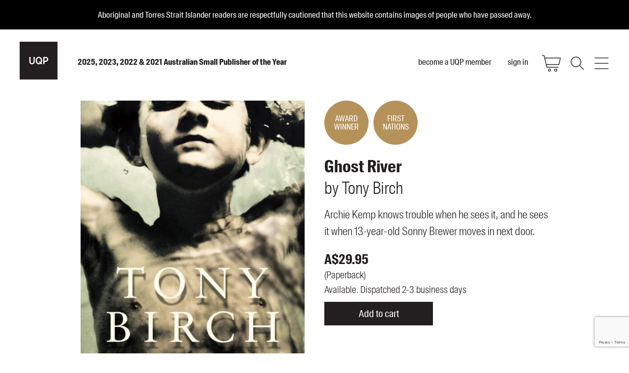

--- FILE ---
content_type: text/html; charset=utf-8
request_url: https://www.uqp.com.au/books/ghost-river
body_size: 57029
content:
<!doctype html>
<html data-n-head-ssr>
  <head >
    <title>Ghost River | UQP</title><meta data-n-head="ssr" charset="utf-8"><meta data-n-head="ssr" name="viewport" content="width=device-width, initial-scale=1, minimal-ui"><meta data-n-head="ssr" data-hid="og:site_name" property="og:site_name" content="UQP"><meta data-n-head="ssr" data-hid="fb:app_id" property="fb:app_id" content="2579837945574341"><meta data-n-head="ssr" data-hid="description" name="description" content="Archie Kemp knows trouble when he sees it, and he sees it when 13-year-old Sonny Brewer moves in next door."><meta data-n-head="ssr" data-hid="og:title" property="og:title" content="Ghost River"><meta data-n-head="ssr" data-hid="og:type" property="og:type" content="book"><meta data-n-head="ssr" data-hid="og:url" property="og:url" content="https://www.uqp.com.au/books/ghost-river"><meta data-n-head="ssr" data-hid="og:image" property="og:image" content="https://d3f44jafdqsrtg.cloudfront.net/books/_1000xAUTO_fit_center-center_none/Ghost-River-Cover-High-Res.jpg"><meta data-n-head="ssr" data-hid="og:description" property="og:description" content="Archie Kemp knows trouble when he sees it, and he sees it when 13-year-old Sonny Brewer moves in next door."><meta data-n-head="ssr" data-hid="book:isbn" property="book:isbn" content="9780702253775"><meta data-n-head="ssr" data-hid="og:price:amount" property="og:price:amount" content="29.95"><meta data-n-head="ssr" data-hid="og:price:currency" property="og:price:currency" content="AUD"><meta data-n-head="ssr" data-hid="book:release_date" property="book:release_date" content="2015-09-23T00:00:00+10:00"><meta data-n-head="ssr" data-hid="book:author1" property="book:author" content="https://www.uqp.com.au/authors/tony-birch"><link data-n-head="ssr" rel="icon" type="image/x-icon" href="/favicon.ico"><script data-n-head="ssr" src="/a/js/head.min.js"></script><script data-n-head="ssr" src="https://code.jquery.com/jquery-3.4.1.min.js"></script><script data-n-head="ssr" data-hid="gtm-script">if(!window._gtm_init){window._gtm_init=1;(function (w,n,d,m,e,p){w[d]=(w[d]==1||n[d]=='yes'||n[d]==1||n[m]==1||(w[e]&&w[e][p]&&w[e][p]()))?1:0})(window,navigator,'doNotTrack','msDoNotTrack','external','msTrackingProtectionEnabled');(function(w,d,s,l,x,y){w[x]={};w._gtm_inject=function(i){w[x][i]=1;w[l]=w[l]||[];w[l].push({'gtm.start':new Date().getTime(),event:'gtm.js'});var f=d.getElementsByTagName(s)[0],j=d.createElement(s);j.async=true;j.src='https://www.googletagmanager.com/gtm.js?id='+i;f.parentNode.insertBefore(j,f);};w[y]('GTM-MJJK8NVQ')})(window,document,'script','dataLayer','_gtm_ids','_gtm_inject')}</script><link rel="preload" href="/_nuxt/b1336d9fb6ea2e5d00fa.js" as="script"><link rel="preload" href="/_nuxt/50bf0099d8a8383d2174.js" as="script"><link rel="preload" href="/_nuxt/c093f0da0d15ca00cd71.js" as="script"><link rel="preload" href="/_nuxt/44e84484455eaafd1e52.js" as="script"><link rel="preload" href="/_nuxt/fonts/SuisseIntlCond-Bold-WebS.87707da.woff2" as="font" type="font/woff2" crossorigin><link rel="preload" href="/_nuxt/fonts/SuisseIntlCond-Light-WebS.89c724d.woff2" as="font" type="font/woff2" crossorigin><link rel="preload" href="/_nuxt/fonts/SuisseIntlCond-Regular-WebS.b278e2a.woff2" as="font" type="font/woff2" crossorigin><link rel="preload" href="/_nuxt/fonts/SuisseIntlCond-RegularItalic-WebS.853dc9f.woff2" as="font" type="font/woff2" crossorigin><link rel="preload" href="/_nuxt/fonts/SuisseIntlCond-Semibold-WebS.703a655.woff2" as="font" type="font/woff2" crossorigin><link rel="preload" href="/_nuxt/fonts/SuisseWorks-Bold-WebS.8fc3cfc.woff2" as="font" type="font/woff2" crossorigin><link rel="preload" href="/_nuxt/fonts/SuisseWorks-BoldItalic-WebS.634d7a8.woff2" as="font" type="font/woff2" crossorigin><link rel="preload" href="/_nuxt/fonts/SuisseWorks-Book-WebS.486e3f1.woff2" as="font" type="font/woff2" crossorigin><link rel="preload" href="/_nuxt/fonts/SuisseWorks-RegularItalic-WebS.0e1b85e.woff2" as="font" type="font/woff2" crossorigin><link rel="preload" href="/_nuxt/b50f26a53d8ae68092ec.js" as="script"><link rel="preload" href="/_nuxt/7ed4a3c4ee85d7799f3e.js" as="script"><style data-vue-ssr-id="464fe1bc:0 3191d5ad:0">@-webkit-keyframes rotate-play{to{transform:rotate(1turn)}}@keyframes rotate-play{to{transform:rotate(1turn)}}@font-face{font-family:SuisseIntlCond;src:url(/_nuxt/fonts/SuisseIntlCond-Bold-WebS.87707da.woff2) format("woff2"),url(/_nuxt/fonts/SuisseIntlCond-Bold-WebS.9f1ca31.woff) format("woff");font-weight:700;font-style:normal}@font-face{font-family:SuisseIntlCond;src:url(/_nuxt/fonts/SuisseIntlCond-Light-WebS.89c724d.woff2) format("woff2"),url(/_nuxt/fonts/SuisseIntlCond-Light-WebS.e022875.woff) format("woff");font-weight:200;font-style:normal}@font-face{font-family:SuisseIntlCond;src:url(/_nuxt/fonts/SuisseIntlCond-Regular-WebS.b278e2a.woff2) format("woff2"),url(/_nuxt/fonts/SuisseIntlCond-Regular-WebS.24a2207.woff) format("woff");font-weight:400;font-style:normal}@font-face{font-family:SuisseIntlCond;src:url(/_nuxt/fonts/SuisseIntlCond-RegularItalic-WebS.853dc9f.woff2) format("woff2"),url(/_nuxt/fonts/SuisseIntlCond-RegularItalic-WebS.848e166.woff) format("woff");font-weight:400;font-style:italic}@font-face{font-family:SuisseIntlCond;src:url(/_nuxt/fonts/SuisseIntlCond-Semibold-WebS.703a655.woff2) format("woff2"),url(/_nuxt/fonts/SuisseIntlCond-Semibold-WebS.38d3a1c.woff) format("woff");font-weight:600;font-style:normal}@font-face{font-family:SuisseWorks;src:url(/_nuxt/fonts/SuisseWorks-Bold-WebS.8fc3cfc.woff2) format("woff2"),url(/_nuxt/fonts/SuisseWorks-Bold-WebS.5243a38.woff) format("woff");font-weight:700;font-style:normal}@font-face{font-family:SuisseWorks;src:url(/_nuxt/fonts/SuisseWorks-BoldItalic-WebS.634d7a8.woff2) format("woff2"),url(/_nuxt/fonts/SuisseWorks-BoldItalic-WebS.ef2600f.woff) format("woff");font-weight:700;font-style:italic}@font-face{font-family:SuisseWorks;src:url(/_nuxt/fonts/SuisseWorks-Book-WebS.486e3f1.woff2) format("woff2"),url(/_nuxt/fonts/SuisseWorks-Book-WebS.aa409a1.woff) format("woff");font-weight:400;font-style:normal}@font-face{font-family:SuisseWorks;src:url(/_nuxt/fonts/SuisseWorks-RegularItalic-WebS.0e1b85e.woff2) format("woff2"),url(/_nuxt/fonts/SuisseWorks-RegularItalic-WebS.a8bc4d8.woff) format("woff");font-weight:400;font-style:italic}.lazyload{opacity:0}.lazyloading{opacity:0;transition:opacity .6s;min-height:60px}.lazyloaded{opacity:1;transition:opacity .6s;z-index:1}.owl-carousel{display:none;width:100%;-webkit-tap-highlight-color:transparent;position:relative;z-index:1}.owl-carousel .owl-stage{position:relative;touch-action:manipulation;-moz-backface-visibility:hidden}.owl-carousel .owl-stage:after{content:".";display:block;clear:both;visibility:hidden;line-height:0;height:0}.owl-carousel .owl-stage-outer{position:relative;overflow:hidden;-webkit-transform:translateZ(0)}.owl-carousel .owl-item,.owl-carousel .owl-wrapper{-webkit-backface-visibility:hidden;-moz-backface-visibility:hidden;-ms-backface-visibility:hidden;-webkit-transform:translateZ(0);-moz-transform:translateZ(0);-ms-transform:translateZ(0)}.owl-carousel .owl-item{position:relative;min-height:1px;float:left;-webkit-backface-visibility:hidden;-webkit-tap-highlight-color:transparent;-webkit-touch-callout:none}.owl-carousel .owl-item img{display:block;width:100%}.owl-carousel .owl-dots.disabled,.owl-carousel .owl-nav.disabled{display:none}.owl-carousel .owl-dot,.owl-carousel .owl-nav .owl-next,.owl-carousel .owl-nav .owl-prev{cursor:pointer;-webkit-user-select:none;-moz-user-select:none;-ms-user-select:none;user-select:none}.owl-carousel .owl-nav button.owl-next,.owl-carousel .owl-nav button.owl-prev,.owl-carousel button.owl-dot{background:none;color:inherit;border:none;padding:0;font:inherit}.owl-carousel.owl-loaded{display:block}.owl-carousel.owl-loading{opacity:0;display:block}.owl-carousel.owl-hidden{opacity:0}.owl-carousel.owl-refresh .owl-item{visibility:hidden}.owl-carousel.owl-drag .owl-item{touch-action:pan-y;-webkit-user-select:none;-moz-user-select:none;-ms-user-select:none;user-select:none}.owl-carousel.owl-grab{cursor:move;cursor:-webkit-grab;cursor:grab}.owl-carousel.owl-rtl{direction:rtl}.owl-carousel.owl-rtl .owl-item{float:right}.no-js .owl-carousel{display:block}.owl-carousel .animated{-webkit-animation-duration:1s;animation-duration:1s;-webkit-animation-fill-mode:both;animation-fill-mode:both}.owl-carousel .owl-animated-in{z-index:0}.owl-carousel .owl-animated-out{z-index:1}.owl-carousel .fadeOut{-webkit-animation-name:fadeOut;animation-name:fadeOut}@-webkit-keyframes fadeOut{0%{opacity:1}to{opacity:0}}@keyframes fadeOut{0%{opacity:1}to{opacity:0}}.owl-height{transition:height .5s ease-in-out}.owl-carousel .owl-item .owl-lazy{opacity:0;transition:opacity .4s ease}.owl-carousel .owl-item .owl-lazy:not([src]),.owl-carousel .owl-item .owl-lazy[src^=""]{max-height:0}.owl-carousel .owl-item img.owl-lazy{transform-style:preserve-3d}.owl-carousel .owl-video-wrapper{position:relative;height:100%;background:#000}.owl-carousel .owl-video-play-icon{position:absolute;height:80px;width:80px;left:50%;top:50%;margin-left:-40px;margin-top:-40px;cursor:pointer;z-index:1;-webkit-backface-visibility:hidden;transition:transform .1s ease}.owl-carousel .owl-video-play-icon:hover{transform:scale(1.3)}.owl-carousel .owl-video-playing .owl-video-play-icon,.owl-carousel .owl-video-playing .owl-video-tn{display:none}.owl-carousel .owl-video-tn{opacity:0;height:100%;background-position:50%;background-repeat:no-repeat;background-size:contain;transition:opacity .4s ease}.owl-carousel .owl-video-frame{position:relative;z-index:1;height:100%;width:100%}:root{--blue:#007bff;--indigo:#6610f2;--purple:#6f42c1;--pink:#e83e8c;--red:#dc3545;--orange:#fd7e14;--yellow:#ffc107;--green:#28a745;--teal:#20c997;--cyan:#17a2b8;--white:#fff;--gray:#6c757d;--gray-dark:#343a40;--primary:#231f20;--secondary:#999;--success:#28a745;--info:#17a2b8;--warning:#ffc107;--danger:#dc3545;--light:#f8f9fa;--dark:#343a40;--breakpoint-xs:0;--breakpoint-sm:576px;--breakpoint-md:768px;--breakpoint-lg:992px;--breakpoint-xl:1200px;--font-family-sans-serif:-apple-system,BlinkMacSystemFont,"Segoe UI",Roboto,"Helvetica Neue",Arial,"Noto Sans",sans-serif,"Apple Color Emoji","Segoe UI Emoji","Segoe UI Symbol","Noto Color Emoji";--font-family-monospace:SFMono-Regular,Menlo,Monaco,Consolas,"Liberation Mono","Courier New",monospace}*,:after,:before{box-sizing:border-box}html{font-family:sans-serif;line-height:1.15;-webkit-text-size-adjust:100%;-webkit-tap-highlight-color:rgba(0,0,0,0)}article,aside,figcaption,figure,footer,header,hgroup,main,nav,section{display:block}body{margin:0;font-family:-apple-system,BlinkMacSystemFont,Segoe UI,Roboto,Helvetica Neue,Arial,Noto Sans,sans-serif,Apple Color Emoji,Segoe UI Emoji,Segoe UI Symbol,Noto Color Emoji;font-size:1rem;font-weight:400;line-height:1.5;color:#231f20;text-align:left;background-color:#fff}[tabindex="-1"]:focus:not(.focus-visible),[tabindex="-1"]:focus:not(:focus-visible){outline:0!important}hr{box-sizing:content-box;height:0;overflow:visible}h1,h2,h3,h4,h5,h6{margin-top:0;margin-bottom:.5rem}p{margin-top:0;margin-bottom:1rem}abbr[data-original-title],abbr[title]{text-decoration:underline;-webkit-text-decoration:underline dotted;text-decoration:underline dotted;cursor:help;border-bottom:0;-webkit-text-decoration-skip-ink:none;text-decoration-skip-ink:none}address{font-style:normal;line-height:inherit}address,dl,ol,ul{margin-bottom:1rem}dl,ol,ul{margin-top:0}ol ol,ol ul,ul ol,ul ul{margin-bottom:0}dt{font-weight:700}dd{margin-bottom:.5rem;margin-left:0}blockquote{margin:0 0 1rem}b,strong{font-weight:bolder}small{font-size:80%}sub,sup{position:relative;font-size:75%;line-height:0;vertical-align:baseline}sub{bottom:-.25em}sup{top:-.5em}a{color:#231f20;background-color:transparent}a:hover{color:#000;text-decoration:underline}a:not([href]),a:not([href]):hover{color:inherit;text-decoration:none}code,kbd,pre,samp{font-family:SFMono-Regular,Menlo,Monaco,Consolas,Liberation Mono,Courier New,monospace;font-size:1em}pre{margin-top:0;margin-bottom:1rem;overflow:auto;-ms-overflow-style:scrollbar}figure{margin:0 0 1rem}img{border-style:none}img,svg{vertical-align:middle}svg{overflow:hidden}table{border-collapse:collapse}caption{padding-top:.75rem;padding-bottom:.75rem;color:#6c757d;text-align:left;caption-side:bottom}th{text-align:inherit}label{display:inline-block;margin-bottom:.5rem}button{border-radius:0}button:focus{outline:1px dotted;outline:5px auto -webkit-focus-ring-color}button,input,optgroup,select,textarea{margin:0;font-family:inherit;font-size:inherit;line-height:inherit}button,input{overflow:visible}button,select{text-transform:none}[role=button]{cursor:pointer}select{word-wrap:normal}[type=button],[type=reset],[type=submit],button{-webkit-appearance:button}[type=button]:not(:disabled),[type=reset]:not(:disabled),[type=submit]:not(:disabled),button:not(:disabled){cursor:pointer}[type=button]::-moz-focus-inner,[type=reset]::-moz-focus-inner,[type=submit]::-moz-focus-inner,button::-moz-focus-inner{padding:0;border-style:none}input[type=checkbox],input[type=radio]{box-sizing:border-box;padding:0}textarea{overflow:auto;resize:vertical}fieldset{min-width:0;padding:0;margin:0;border:0}legend{display:block;width:100%;max-width:100%;padding:0;margin-bottom:.5rem;font-size:1.5rem;line-height:inherit;color:inherit;white-space:normal}progress{vertical-align:baseline}[type=number]::-webkit-inner-spin-button,[type=number]::-webkit-outer-spin-button{height:auto}[type=search]{outline-offset:-2px;-webkit-appearance:none}[type=search]::-webkit-search-decoration{-webkit-appearance:none}::-webkit-file-upload-button{font:inherit;-webkit-appearance:button}output{display:inline-block}summary{display:list-item;cursor:pointer}template{display:none}[hidden]{display:none!important}.container{width:100%;padding-right:20px;padding-left:20px;margin-right:auto;margin-left:auto}@media (min-width:576px){.container{max-width:540px}}@media (min-width:768px){.container{max-width:720px}}@media (min-width:992px){.container{max-width:960px}}@media (min-width:1200px){.container{max-width:1140px}}.container-fluid,.container-lg,.container-md,.container-sm,.container-xl{width:100%;padding-right:20px;padding-left:20px;margin-right:auto;margin-left:auto}@media (min-width:576px){.container,.container-sm{max-width:540px}}@media (min-width:768px){.container,.container-md,.container-sm{max-width:720px}}@media (min-width:992px){.container,.container-lg,.container-md,.container-sm{max-width:960px}}@media (min-width:1200px){.container,.container-lg,.container-md,.container-sm,.container-xl{max-width:1140px}}.row{display:flex;flex-wrap:wrap;margin-right:-20px;margin-left:-20px}.no-gutters{margin-right:0;margin-left:0}.no-gutters>.col,.no-gutters>[class*=col-]{padding-right:0;padding-left:0}.col,.col-1,.col-2,.col-3,.col-4,.col-5,.col-6,.col-7,.col-8,.col-9,.col-10,.col-auto,.col-lg,.col-lg-1,.col-lg-2,.col-lg-3,.col-lg-4,.col-lg-5,.col-lg-6,.col-lg-7,.col-lg-8,.col-lg-9,.col-lg-10,.col-lg-auto,.col-md,.col-md-1,.col-md-2,.col-md-3,.col-md-4,.col-md-5,.col-md-6,.col-md-7,.col-md-8,.col-md-9,.col-md-10,.col-md-auto,.col-sm,.col-sm-1,.col-sm-2,.col-sm-3,.col-sm-4,.col-sm-5,.col-sm-6,.col-sm-7,.col-sm-8,.col-sm-9,.col-sm-10,.col-sm-auto,.col-xl,.col-xl-1,.col-xl-2,.col-xl-3,.col-xl-4,.col-xl-5,.col-xl-6,.col-xl-7,.col-xl-8,.col-xl-9,.col-xl-10,.col-xl-auto{position:relative;width:100%;padding-right:20px;padding-left:20px}.col{flex-basis:0;flex-grow:1;min-width:0;max-width:100%}.row-cols-1>*{flex:0 0 100%;max-width:100%}.row-cols-2>*{flex:0 0 50%;max-width:50%}.row-cols-3>*{flex:0 0 33.33333%;max-width:33.33333%}.row-cols-4>*{flex:0 0 25%;max-width:25%}.row-cols-5>*{flex:0 0 20%;max-width:20%}.row-cols-6>*{flex:0 0 16.66667%;max-width:16.66667%}.col-auto{flex:0 0 auto;width:auto;max-width:100%}.col-1{flex:0 0 10%;max-width:10%}.col-2{flex:0 0 20%;max-width:20%}.col-3{flex:0 0 30%;max-width:30%}.col-4{flex:0 0 40%;max-width:40%}.col-5{flex:0 0 50%;max-width:50%}.col-6{flex:0 0 60%;max-width:60%}.col-7{flex:0 0 70%;max-width:70%}.col-8{flex:0 0 80%;max-width:80%}.col-9{flex:0 0 90%;max-width:90%}.col-10{flex:0 0 100%;max-width:100%}.order-first{order:-1}.order-last{order:11}.order-0{order:0}.order-1{order:1}.order-2{order:2}.order-3{order:3}.order-4{order:4}.order-5{order:5}.order-6{order:6}.order-7{order:7}.order-8{order:8}.order-9{order:9}.order-10{order:10}.offset-1{margin-left:10%}.offset-2{margin-left:20%}.offset-3{margin-left:30%}.offset-4{margin-left:40%}.offset-5{margin-left:50%}.offset-6{margin-left:60%}.offset-7{margin-left:70%}.offset-8{margin-left:80%}.offset-9{margin-left:90%}@media (min-width:576px){.col-sm{flex-basis:0;flex-grow:1;min-width:0;max-width:100%}.row-cols-sm-1>*{flex:0 0 100%;max-width:100%}.row-cols-sm-2>*{flex:0 0 50%;max-width:50%}.row-cols-sm-3>*{flex:0 0 33.33333%;max-width:33.33333%}.row-cols-sm-4>*{flex:0 0 25%;max-width:25%}.row-cols-sm-5>*{flex:0 0 20%;max-width:20%}.row-cols-sm-6>*{flex:0 0 16.66667%;max-width:16.66667%}.col-sm-auto{flex:0 0 auto;width:auto;max-width:100%}.col-sm-1{flex:0 0 10%;max-width:10%}.col-sm-2{flex:0 0 20%;max-width:20%}.col-sm-3{flex:0 0 30%;max-width:30%}.col-sm-4{flex:0 0 40%;max-width:40%}.col-sm-5{flex:0 0 50%;max-width:50%}.col-sm-6{flex:0 0 60%;max-width:60%}.col-sm-7{flex:0 0 70%;max-width:70%}.col-sm-8{flex:0 0 80%;max-width:80%}.col-sm-9{flex:0 0 90%;max-width:90%}.col-sm-10{flex:0 0 100%;max-width:100%}.order-sm-first{order:-1}.order-sm-last{order:11}.order-sm-0{order:0}.order-sm-1{order:1}.order-sm-2{order:2}.order-sm-3{order:3}.order-sm-4{order:4}.order-sm-5{order:5}.order-sm-6{order:6}.order-sm-7{order:7}.order-sm-8{order:8}.order-sm-9{order:9}.order-sm-10{order:10}.offset-sm-0{margin-left:0}.offset-sm-1{margin-left:10%}.offset-sm-2{margin-left:20%}.offset-sm-3{margin-left:30%}.offset-sm-4{margin-left:40%}.offset-sm-5{margin-left:50%}.offset-sm-6{margin-left:60%}.offset-sm-7{margin-left:70%}.offset-sm-8{margin-left:80%}.offset-sm-9{margin-left:90%}}@media (min-width:768px){.col-md{flex-basis:0;flex-grow:1;min-width:0;max-width:100%}.row-cols-md-1>*{flex:0 0 100%;max-width:100%}.row-cols-md-2>*{flex:0 0 50%;max-width:50%}.row-cols-md-3>*{flex:0 0 33.33333%;max-width:33.33333%}.row-cols-md-4>*{flex:0 0 25%;max-width:25%}.row-cols-md-5>*{flex:0 0 20%;max-width:20%}.row-cols-md-6>*{flex:0 0 16.66667%;max-width:16.66667%}.col-md-auto{flex:0 0 auto;width:auto;max-width:100%}.col-md-1{flex:0 0 10%;max-width:10%}.col-md-2{flex:0 0 20%;max-width:20%}.col-md-3{flex:0 0 30%;max-width:30%}.col-md-4{flex:0 0 40%;max-width:40%}.col-md-5{flex:0 0 50%;max-width:50%}.col-md-6{flex:0 0 60%;max-width:60%}.col-md-7{flex:0 0 70%;max-width:70%}.col-md-8{flex:0 0 80%;max-width:80%}.col-md-9{flex:0 0 90%;max-width:90%}.col-md-10{flex:0 0 100%;max-width:100%}.order-md-first{order:-1}.order-md-last{order:11}.order-md-0{order:0}.order-md-1{order:1}.order-md-2{order:2}.order-md-3{order:3}.order-md-4{order:4}.order-md-5{order:5}.order-md-6{order:6}.order-md-7{order:7}.order-md-8{order:8}.order-md-9{order:9}.order-md-10{order:10}.offset-md-0{margin-left:0}.offset-md-1{margin-left:10%}.offset-md-2{margin-left:20%}.offset-md-3{margin-left:30%}.offset-md-4{margin-left:40%}.offset-md-5{margin-left:50%}.offset-md-6{margin-left:60%}.offset-md-7{margin-left:70%}.offset-md-8{margin-left:80%}.offset-md-9{margin-left:90%}}@media (min-width:992px){.col-lg{flex-basis:0;flex-grow:1;min-width:0;max-width:100%}.row-cols-lg-1>*{flex:0 0 100%;max-width:100%}.row-cols-lg-2>*{flex:0 0 50%;max-width:50%}.row-cols-lg-3>*{flex:0 0 33.33333%;max-width:33.33333%}.row-cols-lg-4>*{flex:0 0 25%;max-width:25%}.row-cols-lg-5>*{flex:0 0 20%;max-width:20%}.row-cols-lg-6>*{flex:0 0 16.66667%;max-width:16.66667%}.col-lg-auto{flex:0 0 auto;width:auto;max-width:100%}.col-lg-1{flex:0 0 10%;max-width:10%}.col-lg-2{flex:0 0 20%;max-width:20%}.col-lg-3{flex:0 0 30%;max-width:30%}.col-lg-4{flex:0 0 40%;max-width:40%}.col-lg-5{flex:0 0 50%;max-width:50%}.col-lg-6{flex:0 0 60%;max-width:60%}.col-lg-7{flex:0 0 70%;max-width:70%}.col-lg-8{flex:0 0 80%;max-width:80%}.col-lg-9{flex:0 0 90%;max-width:90%}.col-lg-10{flex:0 0 100%;max-width:100%}.order-lg-first{order:-1}.order-lg-last{order:11}.order-lg-0{order:0}.order-lg-1{order:1}.order-lg-2{order:2}.order-lg-3{order:3}.order-lg-4{order:4}.order-lg-5{order:5}.order-lg-6{order:6}.order-lg-7{order:7}.order-lg-8{order:8}.order-lg-9{order:9}.order-lg-10{order:10}.offset-lg-0{margin-left:0}.offset-lg-1{margin-left:10%}.offset-lg-2{margin-left:20%}.offset-lg-3{margin-left:30%}.offset-lg-4{margin-left:40%}.offset-lg-5{margin-left:50%}.offset-lg-6{margin-left:60%}.offset-lg-7{margin-left:70%}.offset-lg-8{margin-left:80%}.offset-lg-9{margin-left:90%}}@media (min-width:1200px){.col-xl{flex-basis:0;flex-grow:1;min-width:0;max-width:100%}.row-cols-xl-1>*{flex:0 0 100%;max-width:100%}.row-cols-xl-2>*{flex:0 0 50%;max-width:50%}.row-cols-xl-3>*{flex:0 0 33.33333%;max-width:33.33333%}.row-cols-xl-4>*{flex:0 0 25%;max-width:25%}.row-cols-xl-5>*{flex:0 0 20%;max-width:20%}.row-cols-xl-6>*{flex:0 0 16.66667%;max-width:16.66667%}.col-xl-auto{flex:0 0 auto;width:auto;max-width:100%}.col-xl-1{flex:0 0 10%;max-width:10%}.col-xl-2{flex:0 0 20%;max-width:20%}.col-xl-3{flex:0 0 30%;max-width:30%}.col-xl-4{flex:0 0 40%;max-width:40%}.col-xl-5{flex:0 0 50%;max-width:50%}.col-xl-6{flex:0 0 60%;max-width:60%}.col-xl-7{flex:0 0 70%;max-width:70%}.col-xl-8{flex:0 0 80%;max-width:80%}.col-xl-9{flex:0 0 90%;max-width:90%}.col-xl-10{flex:0 0 100%;max-width:100%}.order-xl-first{order:-1}.order-xl-last{order:11}.order-xl-0{order:0}.order-xl-1{order:1}.order-xl-2{order:2}.order-xl-3{order:3}.order-xl-4{order:4}.order-xl-5{order:5}.order-xl-6{order:6}.order-xl-7{order:7}.order-xl-8{order:8}.order-xl-9{order:9}.order-xl-10{order:10}.offset-xl-0{margin-left:0}.offset-xl-1{margin-left:10%}.offset-xl-2{margin-left:20%}.offset-xl-3{margin-left:30%}.offset-xl-4{margin-left:40%}.offset-xl-5{margin-left:50%}.offset-xl-6{margin-left:60%}.offset-xl-7{margin-left:70%}.offset-xl-8{margin-left:80%}.offset-xl-9{margin-left:90%}}.table{width:100%;margin-bottom:1rem;color:#231f20}.table td,.table th{padding:.75rem;vertical-align:top;border-top:1px solid #dee2e6}.table thead th{vertical-align:bottom;border-bottom:2px solid #dee2e6}.table tbody+tbody{border-top:2px solid #dee2e6}.table-sm td,.table-sm th{padding:.3rem}.table-bordered,.table-bordered td,.table-bordered th{border:1px solid #dee2e6}.table-bordered thead td,.table-bordered thead th{border-bottom-width:2px}.table-borderless tbody+tbody,.table-borderless td,.table-borderless th,.table-borderless thead th{border:0}.table-striped tbody tr:nth-of-type(odd){background-color:rgba(0,0,0,.05)}.table-hover tbody tr:hover{color:#231f20;background-color:rgba(0,0,0,.075)}.table-primary,.table-primary>td,.table-primary>th{background-color:#c1c0c1}.table-primary tbody+tbody,.table-primary td,.table-primary th,.table-primary thead th{border-color:#8d8b8b}.table-hover .table-primary:hover,.table-hover .table-primary:hover>td,.table-hover .table-primary:hover>th{background-color:#b4b3b4}.table-secondary,.table-secondary>td,.table-secondary>th{background-color:#e2e2e2}.table-secondary tbody+tbody,.table-secondary td,.table-secondary th,.table-secondary thead th{border-color:#cacaca}.table-hover .table-secondary:hover,.table-hover .table-secondary:hover>td,.table-hover .table-secondary:hover>th{background-color:#d5d5d5}.table-success,.table-success>td,.table-success>th{background-color:#c3e6cb}.table-success tbody+tbody,.table-success td,.table-success th,.table-success thead th{border-color:#8fd19e}.table-hover .table-success:hover,.table-hover .table-success:hover>td,.table-hover .table-success:hover>th{background-color:#b1dfbb}.table-info,.table-info>td,.table-info>th{background-color:#bee5eb}.table-info tbody+tbody,.table-info td,.table-info th,.table-info thead th{border-color:#86cfda}.table-hover .table-info:hover,.table-hover .table-info:hover>td,.table-hover .table-info:hover>th{background-color:#abdde5}.table-warning,.table-warning>td,.table-warning>th{background-color:#ffeeba}.table-warning tbody+tbody,.table-warning td,.table-warning th,.table-warning thead th{border-color:#ffdf7e}.table-hover .table-warning:hover,.table-hover .table-warning:hover>td,.table-hover .table-warning:hover>th{background-color:#ffe8a1}.table-danger,.table-danger>td,.table-danger>th{background-color:#f5c6cb}.table-danger tbody+tbody,.table-danger td,.table-danger th,.table-danger thead th{border-color:#ed969e}.table-hover .table-danger:hover,.table-hover .table-danger:hover>td,.table-hover .table-danger:hover>th{background-color:#f1b0b7}.table-light,.table-light>td,.table-light>th{background-color:#fdfdfe}.table-light tbody+tbody,.table-light td,.table-light th,.table-light thead th{border-color:#fbfcfc}.table-hover .table-light:hover,.table-hover .table-light:hover>td,.table-hover .table-light:hover>th{background-color:#ececf6}.table-dark,.table-dark>td,.table-dark>th{background-color:#c6c8ca}.table-dark tbody+tbody,.table-dark td,.table-dark th,.table-dark thead th{border-color:#95999c}.table-hover .table-dark:hover,.table-hover .table-dark:hover>td,.table-hover .table-dark:hover>th{background-color:#b9bbbe}.table-active,.table-active>td,.table-active>th,.table-hover .table-active:hover,.table-hover .table-active:hover>td,.table-hover .table-active:hover>th{background-color:rgba(0,0,0,.075)}.table .thead-dark th{color:#fff;background-color:#343a40;border-color:#454d55}.table .thead-light th{color:#495057;background-color:#e9ecef;border-color:#dee2e6}.table-dark{color:#fff;background-color:#343a40}.table-dark td,.table-dark th,.table-dark thead th{border-color:#454d55}.table-dark.table-bordered{border:0}.table-dark.table-striped tbody tr:nth-of-type(odd){background-color:hsla(0,0%,100%,.05)}.table-dark.table-hover tbody tr:hover{color:#fff;background-color:hsla(0,0%,100%,.075)}@media (max-width:575.98px){.table-responsive-sm{display:block;width:100%;overflow-x:auto;-webkit-overflow-scrolling:touch}.table-responsive-sm>.table-bordered{border:0}}@media (max-width:767.98px){.table-responsive-md{display:block;width:100%;overflow-x:auto;-webkit-overflow-scrolling:touch}.table-responsive-md>.table-bordered{border:0}}@media (max-width:991.98px){.table-responsive-lg{display:block;width:100%;overflow-x:auto;-webkit-overflow-scrolling:touch}.table-responsive-lg>.table-bordered{border:0}}@media (max-width:1199.98px){.table-responsive-xl{display:block;width:100%;overflow-x:auto;-webkit-overflow-scrolling:touch}.table-responsive-xl>.table-bordered{border:0}}.table-responsive{display:block;width:100%;overflow-x:auto;-webkit-overflow-scrolling:touch}.table-responsive>.table-bordered{border:0}.form-control{display:block;width:100%;height:calc(1.5em + 1.08rem + 2px);padding:.54rem .75rem;font-size:1.25rem;font-weight:400;line-height:1.5;color:#231f20;background-color:#fff;background-clip:padding-box;border:1px solid #231f20;border-radius:0;transition:border-color .15s ease-in-out,box-shadow .15s ease-in-out}@media (prefers-reduced-motion:reduce){.form-control{transition:none}}.form-control::-ms-expand{background-color:transparent;border:0}.form-control:-moz-focusring{color:transparent;text-shadow:0 0 0 #231f20}.form-control:focus{color:#231f20;background-color:#fff;border-color:#675b5e;outline:0;box-shadow:0 0 0 .2rem rgba(35,31,32,.25)}.form-control::-moz-placeholder{color:#6c757d;opacity:1}.form-control:-ms-input-placeholder{color:#6c757d;opacity:1}.form-control::-ms-input-placeholder{color:#6c757d;opacity:1}.form-control::placeholder{color:#6c757d;opacity:1}.form-control:disabled,.form-control[readonly]{background-color:#e9ecef;opacity:1}input[type=date].form-control,input[type=datetime-local].form-control,input[type=month].form-control,input[type=time].form-control{-webkit-appearance:none;-moz-appearance:none;appearance:none}select.form-control:focus::-ms-value{color:#231f20;background-color:#fff}.form-control-file,.form-control-range{display:block;width:100%}.col-form-label{padding-top:calc(.54rem + 1px);padding-bottom:calc(.54rem + 1px);margin-bottom:0;font-size:inherit;line-height:1.5}.col-form-label-lg{padding-top:calc(.5rem + 1px);padding-bottom:calc(.5rem + 1px);font-size:1.25rem;line-height:1.5}.col-form-label-sm{padding-top:calc(.35rem + 1px);padding-bottom:calc(.35rem + 1px);font-size:1rem;line-height:1.5}.form-control-plaintext{display:block;width:100%;padding:.54rem 0;margin-bottom:0;font-size:1.25rem;line-height:1.5;color:#231f20;background-color:transparent;border:solid transparent;border-width:1px 0}.form-control-plaintext.form-control-lg,.form-control-plaintext.form-control-sm{padding-right:0;padding-left:0}.form-control-sm{height:calc(1.5em + .7rem + 2px);padding:.35rem .6rem;font-size:1rem;line-height:1.5;border-radius:0}.form-control-lg{height:calc(1.5em + 1rem + 2px);padding:.5rem 1rem;font-size:1.25rem;line-height:1.5;border-radius:0}select.form-control[multiple],select.form-control[size],textarea.form-control{height:auto}.form-group{margin-bottom:1rem}.form-text{display:block;margin-top:.25rem}.form-row{display:flex;flex-wrap:wrap;margin-right:-5px;margin-left:-5px}.form-row>.col,.form-row>[class*=col-]{padding-right:5px;padding-left:5px}.form-check{position:relative;display:block;padding-left:1.25rem}.form-check-input{position:absolute;margin-top:.3rem;margin-left:-1.25rem}.form-check-input:disabled~.form-check-label,.form-check-input[disabled]~.form-check-label{color:#6c757d}.form-check-label{margin-bottom:0}.form-check-inline{display:inline-flex;align-items:center;padding-left:0;margin-right:.75rem}.form-check-inline .form-check-input{position:static;margin-top:0;margin-right:.3125rem;margin-left:0}.valid-feedback{display:none;width:100%;margin-top:.25rem;font-size:80%;color:#28a745}.valid-tooltip{position:absolute;top:100%;z-index:5;display:none;max-width:100%;padding:.25rem .5rem;margin-top:.1rem;font-size:.875rem;line-height:1.5;color:#fff;background-color:rgba(40,167,69,.9);border-radius:0}.is-valid~.valid-feedback,.is-valid~.valid-tooltip,.was-validated :valid~.valid-feedback,.was-validated :valid~.valid-tooltip{display:block}.form-control.is-valid,.was-validated .form-control:valid{border-color:#28a745;padding-right:calc(1.5em + 1.08rem);background-image:url("data:image/svg+xml;charset=utf-8,%3Csvg xmlns='http://www.w3.org/2000/svg' width='8' height='8'%3E%3Cpath fill='%2328a745' d='M2.3 6.73L.6 4.53c-.4-1.04.46-1.4 1.1-.8l1.1 1.4 3.4-3.8c.6-.63 1.6-.27 1.2.7l-4 4.6c-.43.5-.8.4-1.1.1z'/%3E%3C/svg%3E");background-repeat:no-repeat;background-position:right calc(.375em + .27rem) center;background-size:calc(.75em + .54rem) calc(.75em + .54rem)}.form-control.is-valid:focus,.was-validated .form-control:valid:focus{border-color:#28a745;box-shadow:0 0 0 .2rem rgba(40,167,69,.25)}.was-validated textarea.form-control:valid,textarea.form-control.is-valid{padding-right:calc(1.5em + 1.08rem);background-position:top calc(.375em + .27rem) right calc(.375em + .27rem)}.custom-select.is-valid,.was-validated .custom-select:valid{border-color:#28a745;padding-right:calc(.75em + 2.56rem);background:url("data:image/svg+xml;charset=utf-8,%3Csvg xmlns='http://www.w3.org/2000/svg' width='4' height='5'%3E%3Cpath fill='%23343a40' d='M2 0L0 2h4zm0 5L0 3h4z'/%3E%3C/svg%3E") no-repeat right .75rem center/8px 10px,url("data:image/svg+xml;charset=utf-8,%3Csvg xmlns='http://www.w3.org/2000/svg' width='8' height='8'%3E%3Cpath fill='%2328a745' d='M2.3 6.73L.6 4.53c-.4-1.04.46-1.4 1.1-.8l1.1 1.4 3.4-3.8c.6-.63 1.6-.27 1.2.7l-4 4.6c-.43.5-.8.4-1.1.1z'/%3E%3C/svg%3E") #fff no-repeat center right 1.75rem/calc(.75em + .54rem) calc(.75em + .54rem)}.custom-select.is-valid:focus,.was-validated .custom-select:valid:focus{border-color:#28a745;box-shadow:0 0 0 .2rem rgba(40,167,69,.25)}.form-check-input.is-valid~.form-check-label,.was-validated .form-check-input:valid~.form-check-label{color:#28a745}.form-check-input.is-valid~.valid-feedback,.form-check-input.is-valid~.valid-tooltip,.was-validated .form-check-input:valid~.valid-feedback,.was-validated .form-check-input:valid~.valid-tooltip{display:block}.custom-control-input.is-valid~.custom-control-label,.was-validated .custom-control-input:valid~.custom-control-label{color:#28a745}.custom-control-input.is-valid~.custom-control-label:before,.was-validated .custom-control-input:valid~.custom-control-label:before{border-color:#28a745}.custom-control-input.is-valid:checked~.custom-control-label:before,.was-validated .custom-control-input:valid:checked~.custom-control-label:before{border-color:#34ce57;background-color:#34ce57}.custom-control-input.is-valid:focus~.custom-control-label:before,.was-validated .custom-control-input:valid:focus~.custom-control-label:before{box-shadow:0 0 0 .2rem rgba(40,167,69,.25)}.custom-control-input.is-valid:focus:not(:checked)~.custom-control-label:before,.custom-file-input.is-valid~.custom-file-label,.was-validated .custom-control-input:valid:focus:not(:checked)~.custom-control-label:before,.was-validated .custom-file-input:valid~.custom-file-label{border-color:#28a745}.custom-file-input.is-valid:focus~.custom-file-label,.was-validated .custom-file-input:valid:focus~.custom-file-label{border-color:#28a745;box-shadow:0 0 0 .2rem rgba(40,167,69,.25)}.invalid-feedback{display:none;width:100%;margin-top:.25rem;font-size:80%;color:#dc3545}.invalid-tooltip{position:absolute;top:100%;z-index:5;display:none;max-width:100%;padding:.25rem .5rem;margin-top:.1rem;font-size:.875rem;line-height:1.5;color:#fff;background-color:rgba(220,53,69,.9);border-radius:0}.is-invalid~.invalid-feedback,.is-invalid~.invalid-tooltip,.was-validated :invalid~.invalid-feedback,.was-validated :invalid~.invalid-tooltip{display:block}.form-control.is-invalid,.was-validated .form-control:invalid{border-color:#dc3545;padding-right:calc(1.5em + 1.08rem);background-image:url("data:image/svg+xml;charset=utf-8,%3Csvg xmlns='http://www.w3.org/2000/svg' width='12' height='12' fill='none' stroke='%23dc3545'%3E%3Ccircle cx='6' cy='6' r='4.5'/%3E%3Cpath stroke-linejoin='round' d='M5.8 3.6h.4L6 6.5z'/%3E%3Ccircle cx='6' cy='8.2' r='.6' fill='%23dc3545' stroke='none'/%3E%3C/svg%3E");background-repeat:no-repeat;background-position:right calc(.375em + .27rem) center;background-size:calc(.75em + .54rem) calc(.75em + .54rem)}.form-control.is-invalid:focus,.was-validated .form-control:invalid:focus{border-color:#dc3545;box-shadow:0 0 0 .2rem rgba(220,53,69,.25)}.was-validated textarea.form-control:invalid,textarea.form-control.is-invalid{padding-right:calc(1.5em + 1.08rem);background-position:top calc(.375em + .27rem) right calc(.375em + .27rem)}.custom-select.is-invalid,.was-validated .custom-select:invalid{border-color:#dc3545;padding-right:calc(.75em + 2.56rem);background:url("data:image/svg+xml;charset=utf-8,%3Csvg xmlns='http://www.w3.org/2000/svg' width='4' height='5'%3E%3Cpath fill='%23343a40' d='M2 0L0 2h4zm0 5L0 3h4z'/%3E%3C/svg%3E") no-repeat right .75rem center/8px 10px,url("data:image/svg+xml;charset=utf-8,%3Csvg xmlns='http://www.w3.org/2000/svg' width='12' height='12' fill='none' stroke='%23dc3545'%3E%3Ccircle cx='6' cy='6' r='4.5'/%3E%3Cpath stroke-linejoin='round' d='M5.8 3.6h.4L6 6.5z'/%3E%3Ccircle cx='6' cy='8.2' r='.6' fill='%23dc3545' stroke='none'/%3E%3C/svg%3E") #fff no-repeat center right 1.75rem/calc(.75em + .54rem) calc(.75em + .54rem)}.custom-select.is-invalid:focus,.was-validated .custom-select:invalid:focus{border-color:#dc3545;box-shadow:0 0 0 .2rem rgba(220,53,69,.25)}.form-check-input.is-invalid~.form-check-label,.was-validated .form-check-input:invalid~.form-check-label{color:#dc3545}.form-check-input.is-invalid~.invalid-feedback,.form-check-input.is-invalid~.invalid-tooltip,.was-validated .form-check-input:invalid~.invalid-feedback,.was-validated .form-check-input:invalid~.invalid-tooltip{display:block}.custom-control-input.is-invalid~.custom-control-label,.was-validated .custom-control-input:invalid~.custom-control-label{color:#dc3545}.custom-control-input.is-invalid~.custom-control-label:before,.was-validated .custom-control-input:invalid~.custom-control-label:before{border-color:#dc3545}.custom-control-input.is-invalid:checked~.custom-control-label:before,.was-validated .custom-control-input:invalid:checked~.custom-control-label:before{border-color:#e4606d;background-color:#e4606d}.custom-control-input.is-invalid:focus~.custom-control-label:before,.was-validated .custom-control-input:invalid:focus~.custom-control-label:before{box-shadow:0 0 0 .2rem rgba(220,53,69,.25)}.custom-control-input.is-invalid:focus:not(:checked)~.custom-control-label:before,.custom-file-input.is-invalid~.custom-file-label,.was-validated .custom-control-input:invalid:focus:not(:checked)~.custom-control-label:before,.was-validated .custom-file-input:invalid~.custom-file-label{border-color:#dc3545}.custom-file-input.is-invalid:focus~.custom-file-label,.was-validated .custom-file-input:invalid:focus~.custom-file-label{border-color:#dc3545;box-shadow:0 0 0 .2rem rgba(220,53,69,.25)}.form-inline{display:flex;flex-flow:row wrap;align-items:center}.form-inline .form-check{width:100%}@media (min-width:576px){.form-inline label{justify-content:center}.form-inline .form-group,.form-inline label{display:flex;align-items:center;margin-bottom:0}.form-inline .form-group{flex:0 0 auto;flex-flow:row wrap}.form-inline .form-control{display:inline-block;width:auto;vertical-align:middle}.form-inline .form-control-plaintext{display:inline-block}.form-inline .custom-select,.form-inline .input-group{width:auto}.form-inline .form-check{display:flex;align-items:center;justify-content:center;width:auto;padding-left:0}.form-inline .form-check-input{position:relative;flex-shrink:0;margin-top:0;margin-right:.25rem;margin-left:0}.form-inline .custom-control{align-items:center;justify-content:center}.form-inline .custom-control-label{margin-bottom:0}}.btn{display:inline-block;font-weight:400;color:#231f20;text-align:center;vertical-align:middle;-webkit-user-select:none;-moz-user-select:none;-ms-user-select:none;user-select:none;background-color:transparent;border:1px solid transparent;padding:.54rem .75rem;font-size:1.25rem;line-height:1.5;border-radius:0;transition:color .15s ease-in-out,background-color .15s ease-in-out,border-color .15s ease-in-out,box-shadow .15s ease-in-out}@media (prefers-reduced-motion:reduce){.btn{transition:none}}.btn:hover{color:#231f20;text-decoration:none}.btn.focus,.btn:focus{outline:0;box-shadow:0 0 0 .2rem rgba(35,31,32,.25)}.btn.disabled,.btn:disabled{opacity:.65}.btn:not(:disabled):not(.disabled){cursor:pointer}a.btn.disabled,fieldset:disabled a.btn{pointer-events:none}.btn-primary{color:#fff;background-color:#231f20;border-color:#231f20}.btn-primary.focus,.btn-primary:focus,.btn-primary:hover{color:#fff;background-color:#0f0d0d;border-color:#080707}.btn-primary.focus,.btn-primary:focus{box-shadow:0 0 0 .2rem rgba(68,65,65,.5)}.btn-primary.disabled,.btn-primary:disabled{color:#fff;background-color:#231f20;border-color:#231f20}.btn-primary:not(:disabled):not(.disabled).active,.btn-primary:not(:disabled):not(.disabled):active,.show>.btn-primary.dropdown-toggle{color:#fff;background-color:#080707;border-color:#010101}.btn-primary:not(:disabled):not(.disabled).active:focus,.btn-primary:not(:disabled):not(.disabled):active:focus,.show>.btn-primary.dropdown-toggle:focus{box-shadow:0 0 0 .2rem rgba(68,65,65,.5)}.btn-secondary{color:#212529;background-color:#999;border-color:#999}.btn-secondary.focus,.btn-secondary:focus,.btn-secondary:hover{color:#fff;background-color:#868686;border-color:grey}.btn-secondary.focus,.btn-secondary:focus{box-shadow:0 0 0 .2rem rgba(135,136,136,.5)}.btn-secondary.disabled,.btn-secondary:disabled{color:#212529;background-color:#999;border-color:#999}.btn-secondary:not(:disabled):not(.disabled).active,.btn-secondary:not(:disabled):not(.disabled):active,.show>.btn-secondary.dropdown-toggle{color:#fff;background-color:grey;border-color:#797979}.btn-secondary:not(:disabled):not(.disabled).active:focus,.btn-secondary:not(:disabled):not(.disabled):active:focus,.show>.btn-secondary.dropdown-toggle:focus{box-shadow:0 0 0 .2rem rgba(135,136,136,.5)}.btn-success{color:#fff;background-color:#28a745;border-color:#28a745}.btn-success.focus,.btn-success:focus,.btn-success:hover{color:#fff;background-color:#218838;border-color:#1e7e34}.btn-success.focus,.btn-success:focus{box-shadow:0 0 0 .2rem rgba(72,180,97,.5)}.btn-success.disabled,.btn-success:disabled{color:#fff;background-color:#28a745;border-color:#28a745}.btn-success:not(:disabled):not(.disabled).active,.btn-success:not(:disabled):not(.disabled):active,.show>.btn-success.dropdown-toggle{color:#fff;background-color:#1e7e34;border-color:#1c7430}.btn-success:not(:disabled):not(.disabled).active:focus,.btn-success:not(:disabled):not(.disabled):active:focus,.show>.btn-success.dropdown-toggle:focus{box-shadow:0 0 0 .2rem rgba(72,180,97,.5)}.btn-info{color:#fff;background-color:#17a2b8;border-color:#17a2b8}.btn-info.focus,.btn-info:focus,.btn-info:hover{color:#fff;background-color:#138496;border-color:#117a8b}.btn-info.focus,.btn-info:focus{box-shadow:0 0 0 .2rem rgba(58,176,195,.5)}.btn-info.disabled,.btn-info:disabled{color:#fff;background-color:#17a2b8;border-color:#17a2b8}.btn-info:not(:disabled):not(.disabled).active,.btn-info:not(:disabled):not(.disabled):active,.show>.btn-info.dropdown-toggle{color:#fff;background-color:#117a8b;border-color:#10707f}.btn-info:not(:disabled):not(.disabled).active:focus,.btn-info:not(:disabled):not(.disabled):active:focus,.show>.btn-info.dropdown-toggle:focus{box-shadow:0 0 0 .2rem rgba(58,176,195,.5)}.btn-warning{color:#212529;background-color:#ffc107;border-color:#ffc107}.btn-warning.focus,.btn-warning:focus,.btn-warning:hover{color:#212529;background-color:#e0a800;border-color:#d39e00}.btn-warning.focus,.btn-warning:focus{box-shadow:0 0 0 .2rem rgba(222,170,12,.5)}.btn-warning.disabled,.btn-warning:disabled{color:#212529;background-color:#ffc107;border-color:#ffc107}.btn-warning:not(:disabled):not(.disabled).active,.btn-warning:not(:disabled):not(.disabled):active,.show>.btn-warning.dropdown-toggle{color:#212529;background-color:#d39e00;border-color:#c69500}.btn-warning:not(:disabled):not(.disabled).active:focus,.btn-warning:not(:disabled):not(.disabled):active:focus,.show>.btn-warning.dropdown-toggle:focus{box-shadow:0 0 0 .2rem rgba(222,170,12,.5)}.btn-danger{color:#fff;background-color:#dc3545;border-color:#dc3545}.btn-danger.focus,.btn-danger:focus,.btn-danger:hover{color:#fff;background-color:#c82333;border-color:#bd2130}.btn-danger.focus,.btn-danger:focus{box-shadow:0 0 0 .2rem rgba(225,83,97,.5)}.btn-danger.disabled,.btn-danger:disabled{color:#fff;background-color:#dc3545;border-color:#dc3545}.btn-danger:not(:disabled):not(.disabled).active,.btn-danger:not(:disabled):not(.disabled):active,.show>.btn-danger.dropdown-toggle{color:#fff;background-color:#bd2130;border-color:#b21f2d}.btn-danger:not(:disabled):not(.disabled).active:focus,.btn-danger:not(:disabled):not(.disabled):active:focus,.show>.btn-danger.dropdown-toggle:focus{box-shadow:0 0 0 .2rem rgba(225,83,97,.5)}.btn-light{color:#212529;background-color:#f8f9fa;border-color:#f8f9fa}.btn-light.focus,.btn-light:focus,.btn-light:hover{color:#212529;background-color:#e2e6ea;border-color:#dae0e5}.btn-light.focus,.btn-light:focus{box-shadow:0 0 0 .2rem rgba(216,217,219,.5)}.btn-light.disabled,.btn-light:disabled{color:#212529;background-color:#f8f9fa;border-color:#f8f9fa}.btn-light:not(:disabled):not(.disabled).active,.btn-light:not(:disabled):not(.disabled):active,.show>.btn-light.dropdown-toggle{color:#212529;background-color:#dae0e5;border-color:#d3d9df}.btn-light:not(:disabled):not(.disabled).active:focus,.btn-light:not(:disabled):not(.disabled):active:focus,.show>.btn-light.dropdown-toggle:focus{box-shadow:0 0 0 .2rem rgba(216,217,219,.5)}.btn-dark{color:#fff;background-color:#343a40;border-color:#343a40}.btn-dark.focus,.btn-dark:focus,.btn-dark:hover{color:#fff;background-color:#23272b;border-color:#1d2124}.btn-dark.focus,.btn-dark:focus{box-shadow:0 0 0 .2rem rgba(82,88,93,.5)}.btn-dark.disabled,.btn-dark:disabled{color:#fff;background-color:#343a40;border-color:#343a40}.btn-dark:not(:disabled):not(.disabled).active,.btn-dark:not(:disabled):not(.disabled):active,.show>.btn-dark.dropdown-toggle{color:#fff;background-color:#1d2124;border-color:#171a1d}.btn-dark:not(:disabled):not(.disabled).active:focus,.btn-dark:not(:disabled):not(.disabled):active:focus,.show>.btn-dark.dropdown-toggle:focus{box-shadow:0 0 0 .2rem rgba(82,88,93,.5)}.btn-outline-primary{color:#231f20;border-color:#231f20}.btn-outline-primary.focus,.btn-outline-primary:focus{box-shadow:0 0 0 .2rem rgba(35,31,32,.5)}.btn-outline-primary.disabled,.btn-outline-primary:disabled{color:#231f20;background-color:transparent}.btn-outline-primary:not(:disabled):not(.disabled).active,.btn-outline-primary:not(:disabled):not(.disabled):active,.show>.btn-outline-primary.dropdown-toggle{color:#fff;background-color:#231f20;border-color:#231f20}.btn-outline-primary:not(:disabled):not(.disabled).active:focus,.btn-outline-primary:not(:disabled):not(.disabled):active:focus,.show>.btn-outline-primary.dropdown-toggle:focus{box-shadow:0 0 0 .2rem rgba(35,31,32,.5)}.btn-outline-secondary{color:#999;border-color:#999}.btn-outline-secondary:hover{color:#212529;background-color:#999;border-color:#999}.btn-outline-secondary.focus,.btn-outline-secondary:focus{box-shadow:0 0 0 .2rem hsla(0,0%,60%,.5)}.btn-outline-secondary.disabled,.btn-outline-secondary:disabled{color:#999;background-color:transparent}.btn-outline-secondary:not(:disabled):not(.disabled).active,.btn-outline-secondary:not(:disabled):not(.disabled):active,.show>.btn-outline-secondary.dropdown-toggle{color:#212529;background-color:#999;border-color:#999}.btn-outline-secondary:not(:disabled):not(.disabled).active:focus,.btn-outline-secondary:not(:disabled):not(.disabled):active:focus,.show>.btn-outline-secondary.dropdown-toggle:focus{box-shadow:0 0 0 .2rem hsla(0,0%,60%,.5)}.btn-outline-success{color:#28a745;border-color:#28a745}.btn-outline-success:hover{color:#fff;background-color:#28a745;border-color:#28a745}.btn-outline-success.focus,.btn-outline-success:focus{box-shadow:0 0 0 .2rem rgba(40,167,69,.5)}.btn-outline-success.disabled,.btn-outline-success:disabled{color:#28a745;background-color:transparent}.btn-outline-success:not(:disabled):not(.disabled).active,.btn-outline-success:not(:disabled):not(.disabled):active,.show>.btn-outline-success.dropdown-toggle{color:#fff;background-color:#28a745;border-color:#28a745}.btn-outline-success:not(:disabled):not(.disabled).active:focus,.btn-outline-success:not(:disabled):not(.disabled):active:focus,.show>.btn-outline-success.dropdown-toggle:focus{box-shadow:0 0 0 .2rem rgba(40,167,69,.5)}.btn-outline-info{color:#17a2b8;border-color:#17a2b8}.btn-outline-info:hover{color:#fff;background-color:#17a2b8;border-color:#17a2b8}.btn-outline-info.focus,.btn-outline-info:focus{box-shadow:0 0 0 .2rem rgba(23,162,184,.5)}.btn-outline-info.disabled,.btn-outline-info:disabled{color:#17a2b8;background-color:transparent}.btn-outline-info:not(:disabled):not(.disabled).active,.btn-outline-info:not(:disabled):not(.disabled):active,.show>.btn-outline-info.dropdown-toggle{color:#fff;background-color:#17a2b8;border-color:#17a2b8}.btn-outline-info:not(:disabled):not(.disabled).active:focus,.btn-outline-info:not(:disabled):not(.disabled):active:focus,.show>.btn-outline-info.dropdown-toggle:focus{box-shadow:0 0 0 .2rem rgba(23,162,184,.5)}.btn-outline-warning{color:#ffc107;border-color:#ffc107}.btn-outline-warning:hover{color:#212529;background-color:#ffc107;border-color:#ffc107}.btn-outline-warning.focus,.btn-outline-warning:focus{box-shadow:0 0 0 .2rem rgba(255,193,7,.5)}.btn-outline-warning.disabled,.btn-outline-warning:disabled{color:#ffc107;background-color:transparent}.btn-outline-warning:not(:disabled):not(.disabled).active,.btn-outline-warning:not(:disabled):not(.disabled):active,.show>.btn-outline-warning.dropdown-toggle{color:#212529;background-color:#ffc107;border-color:#ffc107}.btn-outline-warning:not(:disabled):not(.disabled).active:focus,.btn-outline-warning:not(:disabled):not(.disabled):active:focus,.show>.btn-outline-warning.dropdown-toggle:focus{box-shadow:0 0 0 .2rem rgba(255,193,7,.5)}.btn-outline-danger{color:#dc3545;border-color:#dc3545}.btn-outline-danger:hover{color:#fff;background-color:#dc3545;border-color:#dc3545}.btn-outline-danger.focus,.btn-outline-danger:focus{box-shadow:0 0 0 .2rem rgba(220,53,69,.5)}.btn-outline-danger.disabled,.btn-outline-danger:disabled{color:#dc3545;background-color:transparent}.btn-outline-danger:not(:disabled):not(.disabled).active,.btn-outline-danger:not(:disabled):not(.disabled):active,.show>.btn-outline-danger.dropdown-toggle{color:#fff;background-color:#dc3545;border-color:#dc3545}.btn-outline-danger:not(:disabled):not(.disabled).active:focus,.btn-outline-danger:not(:disabled):not(.disabled):active:focus,.show>.btn-outline-danger.dropdown-toggle:focus{box-shadow:0 0 0 .2rem rgba(220,53,69,.5)}.btn-outline-light{color:#f8f9fa;border-color:#f8f9fa}.btn-outline-light:hover{color:#212529;background-color:#f8f9fa;border-color:#f8f9fa}.btn-outline-light.focus,.btn-outline-light:focus{box-shadow:0 0 0 .2rem rgba(248,249,250,.5)}.btn-outline-light.disabled,.btn-outline-light:disabled{color:#f8f9fa;background-color:transparent}.btn-outline-light:not(:disabled):not(.disabled).active,.btn-outline-light:not(:disabled):not(.disabled):active,.show>.btn-outline-light.dropdown-toggle{color:#212529;background-color:#f8f9fa;border-color:#f8f9fa}.btn-outline-light:not(:disabled):not(.disabled).active:focus,.btn-outline-light:not(:disabled):not(.disabled):active:focus,.show>.btn-outline-light.dropdown-toggle:focus{box-shadow:0 0 0 .2rem rgba(248,249,250,.5)}.btn-outline-dark{color:#343a40;border-color:#343a40}.btn-outline-dark:hover{color:#fff;background-color:#343a40;border-color:#343a40}.btn-outline-dark.focus,.btn-outline-dark:focus{box-shadow:0 0 0 .2rem rgba(52,58,64,.5)}.btn-outline-dark.disabled,.btn-outline-dark:disabled{color:#343a40;background-color:transparent}.btn-outline-dark:not(:disabled):not(.disabled).active,.btn-outline-dark:not(:disabled):not(.disabled):active,.show>.btn-outline-dark.dropdown-toggle{color:#fff;background-color:#343a40;border-color:#343a40}.btn-outline-dark:not(:disabled):not(.disabled).active:focus,.btn-outline-dark:not(:disabled):not(.disabled):active:focus,.show>.btn-outline-dark.dropdown-toggle:focus{box-shadow:0 0 0 .2rem rgba(52,58,64,.5)}.btn-link{font-weight:400;color:#231f20;text-decoration:none}.btn-link:hover{color:#000}.btn-link.focus,.btn-link:focus,.btn-link:hover{text-decoration:underline}.btn-link.disabled,.btn-link:disabled{color:#6c757d;pointer-events:none}.btn-lg{padding:.5rem 1rem;font-size:1.25rem}.btn-lg,.btn-sm{line-height:1.5;border-radius:0}.btn-sm{padding:.35rem .6rem;font-size:1rem}.btn-block{display:block;width:100%}.btn-block+.btn-block{margin-top:.5rem}input[type=button].btn-block,input[type=reset].btn-block,input[type=submit].btn-block{width:100%}.fade{transition:opacity .15s linear}@media (prefers-reduced-motion:reduce){.fade{transition:none}}.fade:not(.show){opacity:0}.collapse:not(.show){display:none}.collapsing{position:relative;height:0;overflow:hidden;transition:height .35s ease}@media (prefers-reduced-motion:reduce){.collapsing{transition:none}}.input-group{position:relative;display:flex;flex-wrap:wrap;align-items:stretch;width:100%}.input-group>.custom-file,.input-group>.custom-select,.input-group>.form-control,.input-group>.form-control-plaintext{position:relative;flex:1 1 auto;width:1%;min-width:0;margin-bottom:0}.input-group>.custom-file+.custom-file,.input-group>.custom-file+.custom-select,.input-group>.custom-file+.form-control,.input-group>.custom-select+.custom-file,.input-group>.custom-select+.custom-select,.input-group>.custom-select+.form-control,.input-group>.form-control+.custom-file,.input-group>.form-control+.custom-select,.input-group>.form-control+.form-control,.input-group>.form-control-plaintext+.custom-file,.input-group>.form-control-plaintext+.custom-select,.input-group>.form-control-plaintext+.form-control{margin-left:-1px}.input-group>.custom-file .custom-file-input:focus~.custom-file-label,.input-group>.custom-select:focus,.input-group>.form-control:focus{z-index:3}.input-group>.custom-file .custom-file-input:focus{z-index:4}.input-group>.custom-select:not(:last-child),.input-group>.form-control:not(:last-child){border-top-right-radius:0;border-bottom-right-radius:0}.input-group>.custom-select:not(:first-child),.input-group>.form-control:not(:first-child){border-top-left-radius:0;border-bottom-left-radius:0}.input-group>.custom-file{display:flex;align-items:center}.input-group>.custom-file:not(:last-child) .custom-file-label,.input-group>.custom-file:not(:last-child) .custom-file-label:after{border-top-right-radius:0;border-bottom-right-radius:0}.input-group>.custom-file:not(:first-child) .custom-file-label{border-top-left-radius:0;border-bottom-left-radius:0}.input-group-append,.input-group-prepend{display:flex}.input-group-append .btn,.input-group-prepend .btn{position:relative;z-index:2}.input-group-append .btn:focus,.input-group-prepend .btn:focus{z-index:3}.input-group-append .btn+.btn,.input-group-append .btn+.input-group-text,.input-group-append .input-group-text+.btn,.input-group-append .input-group-text+.input-group-text,.input-group-prepend .btn+.btn,.input-group-prepend .btn+.input-group-text,.input-group-prepend .input-group-text+.btn,.input-group-prepend .input-group-text+.input-group-text{margin-left:-1px}.input-group-prepend{margin-right:-1px}.input-group-append{margin-left:-1px}.input-group-text{display:flex;align-items:center;padding:.54rem .75rem;margin-bottom:0;font-size:1.25rem;font-weight:400;line-height:1.5;color:#231f20;text-align:center;white-space:nowrap;background-color:#e9ecef;border:1px solid #231f20;border-radius:0}.input-group-text input[type=checkbox],.input-group-text input[type=radio]{margin-top:0}.input-group-lg>.custom-select,.input-group-lg>.form-control:not(textarea){height:calc(1.5em + 1rem + 2px)}.input-group-lg>.custom-select,.input-group-lg>.form-control,.input-group-lg>.input-group-append>.btn,.input-group-lg>.input-group-append>.input-group-text,.input-group-lg>.input-group-prepend>.btn,.input-group-lg>.input-group-prepend>.input-group-text{padding:.5rem 1rem;font-size:1.25rem;line-height:1.5;border-radius:0}.input-group-sm>.custom-select,.input-group-sm>.form-control:not(textarea){height:calc(1.5em + .7rem + 2px)}.input-group-sm>.custom-select,.input-group-sm>.form-control,.input-group-sm>.input-group-append>.btn,.input-group-sm>.input-group-append>.input-group-text,.input-group-sm>.input-group-prepend>.btn,.input-group-sm>.input-group-prepend>.input-group-text{padding:.35rem .6rem;font-size:1rem;line-height:1.5;border-radius:0}.input-group-lg>.custom-select,.input-group-sm>.custom-select{padding-right:1.75rem}.input-group>.input-group-append:last-child>.btn:not(:last-child):not(.dropdown-toggle),.input-group>.input-group-append:last-child>.input-group-text:not(:last-child),.input-group>.input-group-append:not(:last-child)>.btn,.input-group>.input-group-append:not(:last-child)>.input-group-text,.input-group>.input-group-prepend>.btn,.input-group>.input-group-prepend>.input-group-text{border-top-right-radius:0;border-bottom-right-radius:0}.input-group>.input-group-append>.btn,.input-group>.input-group-append>.input-group-text,.input-group>.input-group-prepend:first-child>.btn:not(:first-child),.input-group>.input-group-prepend:first-child>.input-group-text:not(:first-child),.input-group>.input-group-prepend:not(:first-child)>.btn,.input-group>.input-group-prepend:not(:first-child)>.input-group-text{border-top-left-radius:0;border-bottom-left-radius:0}.custom-control{position:relative;display:block;min-height:1.5rem;padding-left:1.5rem}.custom-control-inline{display:inline-flex;margin-right:1rem}.custom-control-input{position:absolute;left:0;z-index:-1;width:1rem;height:1.25rem;opacity:0}.custom-control-input:checked~.custom-control-label:before{color:#fff;border-color:#231f20;background-color:#231f20}.custom-control-input:focus~.custom-control-label:before{box-shadow:0 0 0 .2rem rgba(35,31,32,.25)}.custom-control-input:focus:not(:checked)~.custom-control-label:before{border-color:#675b5e}.custom-control-input:not(:disabled):active~.custom-control-label:before{color:#fff;background-color:#827377;border-color:#827377}.custom-control-input:disabled~.custom-control-label,.custom-control-input[disabled]~.custom-control-label{color:#6c757d}.custom-control-input:disabled~.custom-control-label:before,.custom-control-input[disabled]~.custom-control-label:before{background-color:#e9ecef}.custom-control-label{position:relative;margin-bottom:0;vertical-align:top}.custom-control-label:before{pointer-events:none;background-color:#fff;border:1px solid #adb5bd}.custom-control-label:after,.custom-control-label:before{position:absolute;top:.25rem;left:-1.5rem;display:block;width:1rem;height:1rem;content:""}.custom-control-label:after{background:no-repeat 50%/50% 50%}.custom-checkbox .custom-control-label:before{border-radius:0}.custom-checkbox .custom-control-input:checked~.custom-control-label:after{background-image:url("data:image/svg+xml;charset=utf-8,%3Csvg xmlns='http://www.w3.org/2000/svg' width='8' height='8'%3E%3Cpath fill='%23fff' d='M6.564.75l-3.59 3.612-1.538-1.55L0 4.26l2.974 2.99L8 2.193z'/%3E%3C/svg%3E")}.custom-checkbox .custom-control-input:indeterminate~.custom-control-label:before{border-color:#231f20;background-color:#231f20}.custom-checkbox .custom-control-input:indeterminate~.custom-control-label:after{background-image:url("data:image/svg+xml;charset=utf-8,%3Csvg xmlns='http://www.w3.org/2000/svg' width='4' height='4'%3E%3Cpath stroke='%23fff' d='M0 2h4'/%3E%3C/svg%3E")}.custom-checkbox .custom-control-input:disabled:checked~.custom-control-label:before{background-color:rgba(35,31,32,.5)}.custom-checkbox .custom-control-input:disabled:indeterminate~.custom-control-label:before{background-color:rgba(35,31,32,.5)}.custom-radio .custom-control-label:before{border-radius:50%}.custom-radio .custom-control-input:checked~.custom-control-label:after{background-image:url("data:image/svg+xml;charset=utf-8,%3Csvg xmlns='http://www.w3.org/2000/svg' width='12' height='12' viewBox='-4 -4 8 8'%3E%3Ccircle r='3' fill='%23fff'/%3E%3C/svg%3E")}.custom-radio .custom-control-input:disabled:checked~.custom-control-label:before{background-color:rgba(35,31,32,.5)}.custom-switch{padding-left:2.25rem}.custom-switch .custom-control-label:before{left:-2.25rem;width:1.75rem;pointer-events:all;border-radius:.5rem}.custom-switch .custom-control-label:after{top:calc(.25rem + 2px);left:calc(-2.25rem + 2px);width:calc(1rem - 4px);height:calc(1rem - 4px);background-color:#adb5bd;border-radius:.5rem;transition:transform .15s ease-in-out,background-color .15s ease-in-out,border-color .15s ease-in-out,box-shadow .15s ease-in-out}@media (prefers-reduced-motion:reduce){.custom-switch .custom-control-label:after{transition:none}}.custom-switch .custom-control-input:checked~.custom-control-label:after{background-color:#fff;transform:translateX(.75rem)}.custom-switch .custom-control-input:disabled:checked~.custom-control-label:before{background-color:rgba(35,31,32,.5)}.custom-select{display:inline-block;width:100%;height:calc(1.5em + 1.08rem + 2px);padding:.54rem 1.75rem .54rem .75rem;font-size:1.25rem;font-weight:400;line-height:1.5;color:#231f20;vertical-align:middle;background:#fff url("data:image/svg+xml;charset=utf-8,%3Csvg xmlns='http://www.w3.org/2000/svg' width='4' height='5'%3E%3Cpath fill='%23343a40' d='M2 0L0 2h4zm0 5L0 3h4z'/%3E%3C/svg%3E") no-repeat right .75rem center/8px 10px;border:1px solid #231f20;border-radius:0;-webkit-appearance:none;-moz-appearance:none;appearance:none}.custom-select:focus{border-color:#675b5e;outline:0;box-shadow:0 0 0 .2rem rgba(35,31,32,.25)}.custom-select:focus::-ms-value{color:#231f20;background-color:#fff}.custom-select[multiple],.custom-select[size]:not([size="1"]){height:auto;padding-right:.75rem;background-image:none}.custom-select:disabled{color:#6c757d;background-color:#e9ecef}.custom-select::-ms-expand{display:none}.custom-select:-moz-focusring{color:transparent;text-shadow:0 0 0 #231f20}.custom-select-sm{height:calc(1.5em + .7rem + 2px);padding-top:.35rem;padding-bottom:.35rem;padding-left:.6rem;font-size:1rem}.custom-select-lg{height:calc(1.5em + 1rem + 2px);padding-top:.5rem;padding-bottom:.5rem;padding-left:1rem;font-size:1.25rem}.custom-file{display:inline-block;margin-bottom:0}.custom-file,.custom-file-input{position:relative;width:100%;height:calc(1.5em + 1.08rem + 2px)}.custom-file-input{z-index:2;margin:0;opacity:0}.custom-file-input:focus~.custom-file-label{border-color:#675b5e;box-shadow:0 0 0 .2rem rgba(35,31,32,.25)}.custom-file-input:disabled~.custom-file-label,.custom-file-input[disabled]~.custom-file-label{background-color:#e9ecef}.custom-file-input:lang(en)~.custom-file-label:after{content:"Browse"}.custom-file-input~.custom-file-label[data-browse]:after{content:attr(data-browse)}.custom-file-label{left:0;z-index:1;height:calc(1.5em + 1.08rem + 2px);font-weight:400;background-color:#fff;border:1px solid #231f20;border-radius:0}.custom-file-label,.custom-file-label:after{position:absolute;top:0;right:0;padding:.54rem .75rem;line-height:1.5;color:#231f20}.custom-file-label:after{bottom:0;z-index:3;display:block;height:calc(1.5em + 1.08rem);content:"Browse";background-color:#e9ecef;border-left:inherit;border-radius:0 0 0 0}.custom-range{width:100%;height:1.4rem;padding:0;background-color:transparent;-webkit-appearance:none;-moz-appearance:none;appearance:none}.custom-range:focus{outline:none}.custom-range:focus::-webkit-slider-thumb{box-shadow:0 0 0 1px #fff,0 0 0 .2rem rgba(35,31,32,.25)}.custom-range:focus::-moz-range-thumb{box-shadow:0 0 0 1px #fff,0 0 0 .2rem rgba(35,31,32,.25)}.custom-range:focus::-ms-thumb{box-shadow:0 0 0 1px #fff,0 0 0 .2rem rgba(35,31,32,.25)}.custom-range::-moz-focus-outer{border:0}.custom-range::-webkit-slider-thumb{width:1rem;height:1rem;margin-top:-.25rem;background-color:#231f20;border:0;border-radius:1rem;-webkit-transition:background-color .15s ease-in-out,border-color .15s ease-in-out,box-shadow .15s ease-in-out;transition:background-color .15s ease-in-out,border-color .15s ease-in-out,box-shadow .15s ease-in-out;-webkit-appearance:none;appearance:none}@media (prefers-reduced-motion:reduce){.custom-range::-webkit-slider-thumb{-webkit-transition:none;transition:none}}.custom-range::-webkit-slider-thumb:active{background-color:#827377}.custom-range::-webkit-slider-runnable-track{width:100%;height:.5rem;color:transparent;cursor:pointer;background-color:#dee2e6;border-color:transparent;border-radius:1rem}.custom-range::-moz-range-thumb{width:1rem;height:1rem;background-color:#231f20;border:0;border-radius:1rem;-moz-transition:background-color .15s ease-in-out,border-color .15s ease-in-out,box-shadow .15s ease-in-out;transition:background-color .15s ease-in-out,border-color .15s ease-in-out,box-shadow .15s ease-in-out;-moz-appearance:none;appearance:none}@media (prefers-reduced-motion:reduce){.custom-range::-moz-range-thumb{-moz-transition:none;transition:none}}.custom-range::-moz-range-thumb:active{background-color:#827377}.custom-range::-moz-range-track{width:100%;height:.5rem;color:transparent;cursor:pointer;background-color:#dee2e6;border-color:transparent;border-radius:1rem}.custom-range::-ms-thumb{width:1rem;height:1rem;margin-top:0;margin-right:.2rem;margin-left:.2rem;background-color:#231f20;border:0;border-radius:1rem;-ms-transition:background-color .15s ease-in-out,border-color .15s ease-in-out,box-shadow .15s ease-in-out;transition:background-color .15s ease-in-out,border-color .15s ease-in-out,box-shadow .15s ease-in-out;appearance:none}@media (prefers-reduced-motion:reduce){.custom-range::-ms-thumb{-ms-transition:none;transition:none}}.custom-range::-ms-thumb:active{background-color:#827377}.custom-range::-ms-track{width:100%;height:.5rem;color:transparent;cursor:pointer;background-color:transparent;border-color:transparent;border-width:.5rem}.custom-range::-ms-fill-lower,.custom-range::-ms-fill-upper{background-color:#dee2e6;border-radius:1rem}.custom-range::-ms-fill-upper{margin-right:15px}.custom-range:disabled::-webkit-slider-thumb{background-color:#adb5bd}.custom-range:disabled::-webkit-slider-runnable-track{cursor:default}.custom-range:disabled::-moz-range-thumb{background-color:#adb5bd}.custom-range:disabled::-moz-range-track{cursor:default}.custom-range:disabled::-ms-thumb{background-color:#adb5bd}.custom-control-label:before,.custom-file-label,.custom-select{transition:background-color .15s ease-in-out,border-color .15s ease-in-out,box-shadow .15s ease-in-out}@media (prefers-reduced-motion:reduce){.custom-control-label:before,.custom-file-label,.custom-select{transition:none}}.alert{position:relative;padding:.75rem 1.25rem;margin-bottom:1rem;border:1px solid transparent;border-radius:0}.alert-heading{color:inherit}.alert-link{font-weight:700}.alert-dismissible{padding-right:4rem}.alert-dismissible .close{position:absolute;top:0;right:0;padding:.75rem 1.25rem;color:inherit}.alert-primary{color:#121011;background-color:#d3d2d2;border-color:#c1c0c1}.alert-primary hr{border-top-color:#b4b3b4}.alert-primary .alert-link{color:#000}.alert-secondary{color:#505050;background-color:#ebebeb;border-color:#e2e2e2}.alert-secondary hr{border-top-color:#d5d5d5}.alert-secondary .alert-link{color:#373737}.alert-success{color:#155724;background-color:#d4edda;border-color:#c3e6cb}.alert-success hr{border-top-color:#b1dfbb}.alert-success .alert-link{color:#0b2e13}.alert-info{color:#0c5460;background-color:#d1ecf1;border-color:#bee5eb}.alert-info hr{border-top-color:#abdde5}.alert-info .alert-link{color:#062c33}.alert-warning{color:#856404;background-color:#fff3cd;border-color:#ffeeba}.alert-warning hr{border-top-color:#ffe8a1}.alert-warning .alert-link{color:#533f03}.alert-danger{color:#721c24;background-color:#f8d7da;border-color:#f5c6cb}.alert-danger hr{border-top-color:#f1b0b7}.alert-danger .alert-link{color:#491217}.alert-light{color:#818182;background-color:#fefefe;border-color:#fdfdfe}.alert-light hr{border-top-color:#ececf6}.alert-light .alert-link{color:#686868}.alert-dark{color:#1b1e21;background-color:#d6d8d9;border-color:#c6c8ca}.alert-dark hr{border-top-color:#b9bbbe}.alert-dark .alert-link{color:#040505}.close{float:right;font-size:1.5rem;font-weight:700;line-height:1;color:#000;text-shadow:0 1px 0 #fff;opacity:.5}.close:hover{color:#000;text-decoration:none}.close:not(:disabled):not(.disabled):focus,.close:not(:disabled):not(.disabled):hover{opacity:.75}button.close{padding:0;background-color:transparent;border:0}a.close.disabled{pointer-events:none}.align-baseline{vertical-align:baseline!important}.align-top{vertical-align:top!important}.align-middle{vertical-align:middle!important}.align-bottom{vertical-align:bottom!important}.align-text-bottom{vertical-align:text-bottom!important}.align-text-top{vertical-align:text-top!important}.bg-primary{background-color:#231f20!important}a.bg-primary:focus,a.bg-primary:hover,button.bg-primary:focus,button.bg-primary:hover{background-color:#080707!important}.bg-secondary{background-color:#999!important}a.bg-secondary:focus,a.bg-secondary:hover,button.bg-secondary:focus,button.bg-secondary:hover{background-color:grey!important}.bg-success{background-color:#28a745!important}a.bg-success:focus,a.bg-success:hover,button.bg-success:focus,button.bg-success:hover{background-color:#1e7e34!important}.bg-info{background-color:#17a2b8!important}a.bg-info:focus,a.bg-info:hover,button.bg-info:focus,button.bg-info:hover{background-color:#117a8b!important}.bg-warning{background-color:#ffc107!important}a.bg-warning:focus,a.bg-warning:hover,button.bg-warning:focus,button.bg-warning:hover{background-color:#d39e00!important}.bg-danger{background-color:#dc3545!important}a.bg-danger:focus,a.bg-danger:hover,button.bg-danger:focus,button.bg-danger:hover{background-color:#bd2130!important}.bg-light{background-color:#f8f9fa!important}a.bg-light:focus,a.bg-light:hover,button.bg-light:focus,button.bg-light:hover{background-color:#dae0e5!important}.bg-dark{background-color:#343a40!important}a.bg-dark:focus,a.bg-dark:hover,button.bg-dark:focus,button.bg-dark:hover{background-color:#1d2124!important}.bg-white{background-color:#fff!important}.bg-transparent{background-color:transparent!important}.border{border:1px solid #dee2e6!important}.border-top{border-top:1px solid #dee2e6!important}.border-right{border-right:1px solid #dee2e6!important}.border-bottom{border-bottom:1px solid #dee2e6!important}.border-left{border-left:1px solid #dee2e6!important}.border-0{border:0!important}.border-top-0{border-top:0!important}.border-right-0{border-right:0!important}.border-bottom-0{border-bottom:0!important}.border-left-0{border-left:0!important}.border-primary{border-color:#231f20!important}.border-secondary{border-color:#999!important}.border-success{border-color:#28a745!important}.border-info{border-color:#17a2b8!important}.border-warning{border-color:#ffc107!important}.border-danger{border-color:#dc3545!important}.border-light{border-color:#f8f9fa!important}.border-dark{border-color:#343a40!important}.border-white{border-color:#fff!important}.rounded,.rounded-sm{border-radius:0!important}.rounded-top{border-top-left-radius:0!important}.rounded-right,.rounded-top{border-top-right-radius:0!important}.rounded-bottom,.rounded-right{border-bottom-right-radius:0!important}.rounded-bottom,.rounded-left{border-bottom-left-radius:0!important}.rounded-left{border-top-left-radius:0!important}.rounded-lg{border-radius:0!important}.rounded-circle{border-radius:50%!important}.rounded-pill{border-radius:50rem!important}.rounded-0{border-radius:0!important}.clearfix:after{display:block;clear:both;content:""}.d-none{display:none!important}.d-inline{display:inline!important}.d-inline-block{display:inline-block!important}.d-block{display:block!important}.d-table{display:table!important}.d-table-row{display:table-row!important}.d-table-cell{display:table-cell!important}.d-flex{display:flex!important}.d-inline-flex{display:inline-flex!important}@media (min-width:576px){.d-sm-none{display:none!important}.d-sm-inline{display:inline!important}.d-sm-inline-block{display:inline-block!important}.d-sm-block{display:block!important}.d-sm-table{display:table!important}.d-sm-table-row{display:table-row!important}.d-sm-table-cell{display:table-cell!important}.d-sm-flex{display:flex!important}.d-sm-inline-flex{display:inline-flex!important}}@media (min-width:768px){.d-md-none{display:none!important}.d-md-inline{display:inline!important}.d-md-inline-block{display:inline-block!important}.d-md-block{display:block!important}.d-md-table{display:table!important}.d-md-table-row{display:table-row!important}.d-md-table-cell{display:table-cell!important}.d-md-flex{display:flex!important}.d-md-inline-flex{display:inline-flex!important}}@media (min-width:992px){.d-lg-none{display:none!important}.d-lg-inline{display:inline!important}.d-lg-inline-block{display:inline-block!important}.d-lg-block{display:block!important}.d-lg-table{display:table!important}.d-lg-table-row{display:table-row!important}.d-lg-table-cell{display:table-cell!important}.d-lg-flex{display:flex!important}.d-lg-inline-flex{display:inline-flex!important}}@media (min-width:1200px){.d-xl-none{display:none!important}.d-xl-inline{display:inline!important}.d-xl-inline-block{display:inline-block!important}.d-xl-block{display:block!important}.d-xl-table{display:table!important}.d-xl-table-row{display:table-row!important}.d-xl-table-cell{display:table-cell!important}.d-xl-flex{display:flex!important}.d-xl-inline-flex{display:inline-flex!important}}@media print{.d-print-none{display:none!important}.d-print-inline{display:inline!important}.d-print-inline-block{display:inline-block!important}.d-print-block{display:block!important}.d-print-table{display:table!important}.d-print-table-row{display:table-row!important}.d-print-table-cell{display:table-cell!important}.d-print-flex{display:flex!important}.d-print-inline-flex{display:inline-flex!important}}.embed-responsive{position:relative;display:block;width:100%;padding:0;overflow:hidden}.embed-responsive:before{display:block;content:""}.embed-responsive .embed-responsive-item,.embed-responsive embed,.embed-responsive iframe,.embed-responsive object,.embed-responsive video{position:absolute;top:0;bottom:0;left:0;width:100%;height:100%;border:0}.embed-responsive-21by9:before{padding-top:42.85714%}.embed-responsive-16by9:before{padding-top:56.25%}.embed-responsive-4by3:before{padding-top:75%}.embed-responsive-1by1:before{padding-top:100%}.flex-row{flex-direction:row!important}.flex-column{flex-direction:column!important}.flex-row-reverse{flex-direction:row-reverse!important}.flex-column-reverse{flex-direction:column-reverse!important}.flex-wrap{flex-wrap:wrap!important}.flex-nowrap{flex-wrap:nowrap!important}.flex-wrap-reverse{flex-wrap:wrap-reverse!important}.flex-fill{flex:1 1 auto!important}.flex-grow-0{flex-grow:0!important}.flex-grow-1{flex-grow:1!important}.flex-shrink-0{flex-shrink:0!important}.flex-shrink-1{flex-shrink:1!important}.justify-content-start{justify-content:flex-start!important}.justify-content-end{justify-content:flex-end!important}.justify-content-center{justify-content:center!important}.justify-content-between{justify-content:space-between!important}.justify-content-around{justify-content:space-around!important}.align-items-start{align-items:flex-start!important}.align-items-end{align-items:flex-end!important}.align-items-center{align-items:center!important}.align-items-baseline{align-items:baseline!important}.align-items-stretch{align-items:stretch!important}.align-content-start{align-content:flex-start!important}.align-content-end{align-content:flex-end!important}.align-content-center{align-content:center!important}.align-content-between{align-content:space-between!important}.align-content-around{align-content:space-around!important}.align-content-stretch{align-content:stretch!important}.align-self-auto{align-self:auto!important}.align-self-start{align-self:flex-start!important}.align-self-end{align-self:flex-end!important}.align-self-center{align-self:center!important}.align-self-baseline{align-self:baseline!important}.align-self-stretch{align-self:stretch!important}@media (min-width:576px){.flex-sm-row{flex-direction:row!important}.flex-sm-column{flex-direction:column!important}.flex-sm-row-reverse{flex-direction:row-reverse!important}.flex-sm-column-reverse{flex-direction:column-reverse!important}.flex-sm-wrap{flex-wrap:wrap!important}.flex-sm-nowrap{flex-wrap:nowrap!important}.flex-sm-wrap-reverse{flex-wrap:wrap-reverse!important}.flex-sm-fill{flex:1 1 auto!important}.flex-sm-grow-0{flex-grow:0!important}.flex-sm-grow-1{flex-grow:1!important}.flex-sm-shrink-0{flex-shrink:0!important}.flex-sm-shrink-1{flex-shrink:1!important}.justify-content-sm-start{justify-content:flex-start!important}.justify-content-sm-end{justify-content:flex-end!important}.justify-content-sm-center{justify-content:center!important}.justify-content-sm-between{justify-content:space-between!important}.justify-content-sm-around{justify-content:space-around!important}.align-items-sm-start{align-items:flex-start!important}.align-items-sm-end{align-items:flex-end!important}.align-items-sm-center{align-items:center!important}.align-items-sm-baseline{align-items:baseline!important}.align-items-sm-stretch{align-items:stretch!important}.align-content-sm-start{align-content:flex-start!important}.align-content-sm-end{align-content:flex-end!important}.align-content-sm-center{align-content:center!important}.align-content-sm-between{align-content:space-between!important}.align-content-sm-around{align-content:space-around!important}.align-content-sm-stretch{align-content:stretch!important}.align-self-sm-auto{align-self:auto!important}.align-self-sm-start{align-self:flex-start!important}.align-self-sm-end{align-self:flex-end!important}.align-self-sm-center{align-self:center!important}.align-self-sm-baseline{align-self:baseline!important}.align-self-sm-stretch{align-self:stretch!important}}@media (min-width:768px){.flex-md-row{flex-direction:row!important}.flex-md-column{flex-direction:column!important}.flex-md-row-reverse{flex-direction:row-reverse!important}.flex-md-column-reverse{flex-direction:column-reverse!important}.flex-md-wrap{flex-wrap:wrap!important}.flex-md-nowrap{flex-wrap:nowrap!important}.flex-md-wrap-reverse{flex-wrap:wrap-reverse!important}.flex-md-fill{flex:1 1 auto!important}.flex-md-grow-0{flex-grow:0!important}.flex-md-grow-1{flex-grow:1!important}.flex-md-shrink-0{flex-shrink:0!important}.flex-md-shrink-1{flex-shrink:1!important}.justify-content-md-start{justify-content:flex-start!important}.justify-content-md-end{justify-content:flex-end!important}.justify-content-md-center{justify-content:center!important}.justify-content-md-between{justify-content:space-between!important}.justify-content-md-around{justify-content:space-around!important}.align-items-md-start{align-items:flex-start!important}.align-items-md-end{align-items:flex-end!important}.align-items-md-center{align-items:center!important}.align-items-md-baseline{align-items:baseline!important}.align-items-md-stretch{align-items:stretch!important}.align-content-md-start{align-content:flex-start!important}.align-content-md-end{align-content:flex-end!important}.align-content-md-center{align-content:center!important}.align-content-md-between{align-content:space-between!important}.align-content-md-around{align-content:space-around!important}.align-content-md-stretch{align-content:stretch!important}.align-self-md-auto{align-self:auto!important}.align-self-md-start{align-self:flex-start!important}.align-self-md-end{align-self:flex-end!important}.align-self-md-center{align-self:center!important}.align-self-md-baseline{align-self:baseline!important}.align-self-md-stretch{align-self:stretch!important}}@media (min-width:992px){.flex-lg-row{flex-direction:row!important}.flex-lg-column{flex-direction:column!important}.flex-lg-row-reverse{flex-direction:row-reverse!important}.flex-lg-column-reverse{flex-direction:column-reverse!important}.flex-lg-wrap{flex-wrap:wrap!important}.flex-lg-nowrap{flex-wrap:nowrap!important}.flex-lg-wrap-reverse{flex-wrap:wrap-reverse!important}.flex-lg-fill{flex:1 1 auto!important}.flex-lg-grow-0{flex-grow:0!important}.flex-lg-grow-1{flex-grow:1!important}.flex-lg-shrink-0{flex-shrink:0!important}.flex-lg-shrink-1{flex-shrink:1!important}.justify-content-lg-start{justify-content:flex-start!important}.justify-content-lg-end{justify-content:flex-end!important}.justify-content-lg-center{justify-content:center!important}.justify-content-lg-between{justify-content:space-between!important}.justify-content-lg-around{justify-content:space-around!important}.align-items-lg-start{align-items:flex-start!important}.align-items-lg-end{align-items:flex-end!important}.align-items-lg-center{align-items:center!important}.align-items-lg-baseline{align-items:baseline!important}.align-items-lg-stretch{align-items:stretch!important}.align-content-lg-start{align-content:flex-start!important}.align-content-lg-end{align-content:flex-end!important}.align-content-lg-center{align-content:center!important}.align-content-lg-between{align-content:space-between!important}.align-content-lg-around{align-content:space-around!important}.align-content-lg-stretch{align-content:stretch!important}.align-self-lg-auto{align-self:auto!important}.align-self-lg-start{align-self:flex-start!important}.align-self-lg-end{align-self:flex-end!important}.align-self-lg-center{align-self:center!important}.align-self-lg-baseline{align-self:baseline!important}.align-self-lg-stretch{align-self:stretch!important}}@media (min-width:1200px){.flex-xl-row{flex-direction:row!important}.flex-xl-column{flex-direction:column!important}.flex-xl-row-reverse{flex-direction:row-reverse!important}.flex-xl-column-reverse{flex-direction:column-reverse!important}.flex-xl-wrap{flex-wrap:wrap!important}.flex-xl-nowrap{flex-wrap:nowrap!important}.flex-xl-wrap-reverse{flex-wrap:wrap-reverse!important}.flex-xl-fill{flex:1 1 auto!important}.flex-xl-grow-0{flex-grow:0!important}.flex-xl-grow-1{flex-grow:1!important}.flex-xl-shrink-0{flex-shrink:0!important}.flex-xl-shrink-1{flex-shrink:1!important}.justify-content-xl-start{justify-content:flex-start!important}.justify-content-xl-end{justify-content:flex-end!important}.justify-content-xl-center{justify-content:center!important}.justify-content-xl-between{justify-content:space-between!important}.justify-content-xl-around{justify-content:space-around!important}.align-items-xl-start{align-items:flex-start!important}.align-items-xl-end{align-items:flex-end!important}.align-items-xl-center{align-items:center!important}.align-items-xl-baseline{align-items:baseline!important}.align-items-xl-stretch{align-items:stretch!important}.align-content-xl-start{align-content:flex-start!important}.align-content-xl-end{align-content:flex-end!important}.align-content-xl-center{align-content:center!important}.align-content-xl-between{align-content:space-between!important}.align-content-xl-around{align-content:space-around!important}.align-content-xl-stretch{align-content:stretch!important}.align-self-xl-auto{align-self:auto!important}.align-self-xl-start{align-self:flex-start!important}.align-self-xl-end{align-self:flex-end!important}.align-self-xl-center{align-self:center!important}.align-self-xl-baseline{align-self:baseline!important}.align-self-xl-stretch{align-self:stretch!important}}.float-left{float:left!important}.float-right{float:right!important}.float-none{float:none!important}@media (min-width:576px){.float-sm-left{float:left!important}.float-sm-right{float:right!important}.float-sm-none{float:none!important}}@media (min-width:768px){.float-md-left{float:left!important}.float-md-right{float:right!important}.float-md-none{float:none!important}}@media (min-width:992px){.float-lg-left{float:left!important}.float-lg-right{float:right!important}.float-lg-none{float:none!important}}@media (min-width:1200px){.float-xl-left{float:left!important}.float-xl-right{float:right!important}.float-xl-none{float:none!important}}.user-select-all{-webkit-user-select:all!important;-moz-user-select:all!important;-ms-user-select:all!important;user-select:all!important}.user-select-auto{-webkit-user-select:auto!important;-moz-user-select:auto!important;-ms-user-select:auto!important;user-select:auto!important}.user-select-none{-webkit-user-select:none!important;-moz-user-select:none!important;-ms-user-select:none!important;user-select:none!important}.overflow-auto{overflow:auto!important}.overflow-hidden{overflow:hidden!important}.position-static{position:static!important}.position-relative{position:relative!important}.position-absolute{position:absolute!important}.position-fixed{position:fixed!important}.position-sticky{position:-webkit-sticky!important;position:sticky!important}.fixed-top{top:0}.fixed-bottom,.fixed-top{position:fixed;right:0;left:0;z-index:1030}.fixed-bottom{bottom:0}@supports ((position:-webkit-sticky) or (position:sticky)){.sticky-top{position:-webkit-sticky;position:sticky;top:0;z-index:1020}}.sr-only{position:absolute;width:1px;height:1px;padding:0;margin:-1px;overflow:hidden;clip:rect(0,0,0,0);white-space:nowrap;border:0}.sr-only-focusable:active,.sr-only-focusable:focus{position:static;width:auto;height:auto;overflow:visible;clip:auto;white-space:normal}.shadow-sm{box-shadow:0 .125rem .25rem rgba(0,0,0,.075)!important}.shadow{box-shadow:0 .5rem 1rem rgba(0,0,0,.15)!important}.shadow-lg{box-shadow:0 1rem 3rem rgba(0,0,0,.175)!important}.shadow-none{box-shadow:none!important}.w-25{width:25%!important}.w-50{width:50%!important}.w-75{width:75%!important}.w-100{width:100%!important}.w-auto{width:auto!important}.h-25{height:25%!important}.h-50{height:50%!important}.h-75{height:75%!important}.h-100{height:100%!important}.h-auto{height:auto!important}.mw-100{max-width:100%!important}.mh-100{max-height:100%!important}.min-vw-100{min-width:100vw!important}.min-vh-100{min-height:100vh!important}.vw-100{width:100vw!important}.vh-100{height:100vh!important}.m-0{margin:0!important}.mt-0,.my-0{margin-top:0!important}.mr-0,.mx-0{margin-right:0!important}.mb-0,.my-0{margin-bottom:0!important}.ml-0,.mx-0{margin-left:0!important}.m-1{margin:.25rem!important}.mt-1,.my-1{margin-top:.25rem!important}.mr-1,.mx-1{margin-right:.25rem!important}.mb-1,.my-1{margin-bottom:.25rem!important}.ml-1,.mx-1{margin-left:.25rem!important}.m-2{margin:.5rem!important}.mt-2,.my-2{margin-top:.5rem!important}.mr-2,.mx-2{margin-right:.5rem!important}.mb-2,.my-2{margin-bottom:.5rem!important}.ml-2,.mx-2{margin-left:.5rem!important}.m-3{margin:1rem!important}.mt-3,.my-3{margin-top:1rem!important}.mr-3,.mx-3{margin-right:1rem!important}.mb-3,.my-3{margin-bottom:1rem!important}.ml-3,.mx-3{margin-left:1rem!important}.m-4{margin:1.5rem!important}.mt-4,.my-4{margin-top:1.5rem!important}.mr-4,.mx-4{margin-right:1.5rem!important}.mb-4,.my-4{margin-bottom:1.5rem!important}.ml-4,.mx-4{margin-left:1.5rem!important}.m-5{margin:3rem!important}.mt-5,.my-5{margin-top:3rem!important}.mr-5,.mx-5{margin-right:3rem!important}.mb-5,.my-5{margin-bottom:3rem!important}.ml-5,.mx-5{margin-left:3rem!important}.p-0{padding:0!important}.pt-0,.py-0{padding-top:0!important}.pr-0,.px-0{padding-right:0!important}.pb-0,.py-0{padding-bottom:0!important}.pl-0,.px-0{padding-left:0!important}.p-1{padding:.25rem!important}.pt-1,.py-1{padding-top:.25rem!important}.pr-1,.px-1{padding-right:.25rem!important}.pb-1,.py-1{padding-bottom:.25rem!important}.pl-1,.px-1{padding-left:.25rem!important}.p-2{padding:.5rem!important}.pt-2,.py-2{padding-top:.5rem!important}.pr-2,.px-2{padding-right:.5rem!important}.pb-2,.py-2{padding-bottom:.5rem!important}.pl-2,.px-2{padding-left:.5rem!important}.p-3{padding:1rem!important}.pt-3,.py-3{padding-top:1rem!important}.pr-3,.px-3{padding-right:1rem!important}.pb-3,.py-3{padding-bottom:1rem!important}.pl-3,.px-3{padding-left:1rem!important}.p-4{padding:1.5rem!important}.pt-4,.py-4{padding-top:1.5rem!important}.pr-4,.px-4{padding-right:1.5rem!important}.pb-4,.py-4{padding-bottom:1.5rem!important}.pl-4,.px-4{padding-left:1.5rem!important}.p-5{padding:3rem!important}.pt-5,.py-5{padding-top:3rem!important}.pr-5,.px-5{padding-right:3rem!important}.pb-5,.py-5{padding-bottom:3rem!important}.pl-5,.px-5{padding-left:3rem!important}.m-n1{margin:-.25rem!important}.mt-n1,.my-n1{margin-top:-.25rem!important}.mr-n1,.mx-n1{margin-right:-.25rem!important}.mb-n1,.my-n1{margin-bottom:-.25rem!important}.ml-n1,.mx-n1{margin-left:-.25rem!important}.m-n2{margin:-.5rem!important}.mt-n2,.my-n2{margin-top:-.5rem!important}.mr-n2,.mx-n2{margin-right:-.5rem!important}.mb-n2,.my-n2{margin-bottom:-.5rem!important}.ml-n2,.mx-n2{margin-left:-.5rem!important}.m-n3{margin:-1rem!important}.mt-n3,.my-n3{margin-top:-1rem!important}.mr-n3,.mx-n3{margin-right:-1rem!important}.mb-n3,.my-n3{margin-bottom:-1rem!important}.ml-n3,.mx-n3{margin-left:-1rem!important}.m-n4{margin:-1.5rem!important}.mt-n4,.my-n4{margin-top:-1.5rem!important}.mr-n4,.mx-n4{margin-right:-1.5rem!important}.mb-n4,.my-n4{margin-bottom:-1.5rem!important}.ml-n4,.mx-n4{margin-left:-1.5rem!important}.m-n5{margin:-3rem!important}.mt-n5,.my-n5{margin-top:-3rem!important}.mr-n5,.mx-n5{margin-right:-3rem!important}.mb-n5,.my-n5{margin-bottom:-3rem!important}.ml-n5,.mx-n5{margin-left:-3rem!important}.m-auto{margin:auto!important}.mt-auto,.my-auto{margin-top:auto!important}.mr-auto,.mx-auto{margin-right:auto!important}.mb-auto,.my-auto{margin-bottom:auto!important}.ml-auto,.mx-auto{margin-left:auto!important}@media (min-width:576px){.m-sm-0{margin:0!important}.mt-sm-0,.my-sm-0{margin-top:0!important}.mr-sm-0,.mx-sm-0{margin-right:0!important}.mb-sm-0,.my-sm-0{margin-bottom:0!important}.ml-sm-0,.mx-sm-0{margin-left:0!important}.m-sm-1{margin:.25rem!important}.mt-sm-1,.my-sm-1{margin-top:.25rem!important}.mr-sm-1,.mx-sm-1{margin-right:.25rem!important}.mb-sm-1,.my-sm-1{margin-bottom:.25rem!important}.ml-sm-1,.mx-sm-1{margin-left:.25rem!important}.m-sm-2{margin:.5rem!important}.mt-sm-2,.my-sm-2{margin-top:.5rem!important}.mr-sm-2,.mx-sm-2{margin-right:.5rem!important}.mb-sm-2,.my-sm-2{margin-bottom:.5rem!important}.ml-sm-2,.mx-sm-2{margin-left:.5rem!important}.m-sm-3{margin:1rem!important}.mt-sm-3,.my-sm-3{margin-top:1rem!important}.mr-sm-3,.mx-sm-3{margin-right:1rem!important}.mb-sm-3,.my-sm-3{margin-bottom:1rem!important}.ml-sm-3,.mx-sm-3{margin-left:1rem!important}.m-sm-4{margin:1.5rem!important}.mt-sm-4,.my-sm-4{margin-top:1.5rem!important}.mr-sm-4,.mx-sm-4{margin-right:1.5rem!important}.mb-sm-4,.my-sm-4{margin-bottom:1.5rem!important}.ml-sm-4,.mx-sm-4{margin-left:1.5rem!important}.m-sm-5{margin:3rem!important}.mt-sm-5,.my-sm-5{margin-top:3rem!important}.mr-sm-5,.mx-sm-5{margin-right:3rem!important}.mb-sm-5,.my-sm-5{margin-bottom:3rem!important}.ml-sm-5,.mx-sm-5{margin-left:3rem!important}.p-sm-0{padding:0!important}.pt-sm-0,.py-sm-0{padding-top:0!important}.pr-sm-0,.px-sm-0{padding-right:0!important}.pb-sm-0,.py-sm-0{padding-bottom:0!important}.pl-sm-0,.px-sm-0{padding-left:0!important}.p-sm-1{padding:.25rem!important}.pt-sm-1,.py-sm-1{padding-top:.25rem!important}.pr-sm-1,.px-sm-1{padding-right:.25rem!important}.pb-sm-1,.py-sm-1{padding-bottom:.25rem!important}.pl-sm-1,.px-sm-1{padding-left:.25rem!important}.p-sm-2{padding:.5rem!important}.pt-sm-2,.py-sm-2{padding-top:.5rem!important}.pr-sm-2,.px-sm-2{padding-right:.5rem!important}.pb-sm-2,.py-sm-2{padding-bottom:.5rem!important}.pl-sm-2,.px-sm-2{padding-left:.5rem!important}.p-sm-3{padding:1rem!important}.pt-sm-3,.py-sm-3{padding-top:1rem!important}.pr-sm-3,.px-sm-3{padding-right:1rem!important}.pb-sm-3,.py-sm-3{padding-bottom:1rem!important}.pl-sm-3,.px-sm-3{padding-left:1rem!important}.p-sm-4{padding:1.5rem!important}.pt-sm-4,.py-sm-4{padding-top:1.5rem!important}.pr-sm-4,.px-sm-4{padding-right:1.5rem!important}.pb-sm-4,.py-sm-4{padding-bottom:1.5rem!important}.pl-sm-4,.px-sm-4{padding-left:1.5rem!important}.p-sm-5{padding:3rem!important}.pt-sm-5,.py-sm-5{padding-top:3rem!important}.pr-sm-5,.px-sm-5{padding-right:3rem!important}.pb-sm-5,.py-sm-5{padding-bottom:3rem!important}.pl-sm-5,.px-sm-5{padding-left:3rem!important}.m-sm-n1{margin:-.25rem!important}.mt-sm-n1,.my-sm-n1{margin-top:-.25rem!important}.mr-sm-n1,.mx-sm-n1{margin-right:-.25rem!important}.mb-sm-n1,.my-sm-n1{margin-bottom:-.25rem!important}.ml-sm-n1,.mx-sm-n1{margin-left:-.25rem!important}.m-sm-n2{margin:-.5rem!important}.mt-sm-n2,.my-sm-n2{margin-top:-.5rem!important}.mr-sm-n2,.mx-sm-n2{margin-right:-.5rem!important}.mb-sm-n2,.my-sm-n2{margin-bottom:-.5rem!important}.ml-sm-n2,.mx-sm-n2{margin-left:-.5rem!important}.m-sm-n3{margin:-1rem!important}.mt-sm-n3,.my-sm-n3{margin-top:-1rem!important}.mr-sm-n3,.mx-sm-n3{margin-right:-1rem!important}.mb-sm-n3,.my-sm-n3{margin-bottom:-1rem!important}.ml-sm-n3,.mx-sm-n3{margin-left:-1rem!important}.m-sm-n4{margin:-1.5rem!important}.mt-sm-n4,.my-sm-n4{margin-top:-1.5rem!important}.mr-sm-n4,.mx-sm-n4{margin-right:-1.5rem!important}.mb-sm-n4,.my-sm-n4{margin-bottom:-1.5rem!important}.ml-sm-n4,.mx-sm-n4{margin-left:-1.5rem!important}.m-sm-n5{margin:-3rem!important}.mt-sm-n5,.my-sm-n5{margin-top:-3rem!important}.mr-sm-n5,.mx-sm-n5{margin-right:-3rem!important}.mb-sm-n5,.my-sm-n5{margin-bottom:-3rem!important}.ml-sm-n5,.mx-sm-n5{margin-left:-3rem!important}.m-sm-auto{margin:auto!important}.mt-sm-auto,.my-sm-auto{margin-top:auto!important}.mr-sm-auto,.mx-sm-auto{margin-right:auto!important}.mb-sm-auto,.my-sm-auto{margin-bottom:auto!important}.ml-sm-auto,.mx-sm-auto{margin-left:auto!important}}@media (min-width:768px){.m-md-0{margin:0!important}.mt-md-0,.my-md-0{margin-top:0!important}.mr-md-0,.mx-md-0{margin-right:0!important}.mb-md-0,.my-md-0{margin-bottom:0!important}.ml-md-0,.mx-md-0{margin-left:0!important}.m-md-1{margin:.25rem!important}.mt-md-1,.my-md-1{margin-top:.25rem!important}.mr-md-1,.mx-md-1{margin-right:.25rem!important}.mb-md-1,.my-md-1{margin-bottom:.25rem!important}.ml-md-1,.mx-md-1{margin-left:.25rem!important}.m-md-2{margin:.5rem!important}.mt-md-2,.my-md-2{margin-top:.5rem!important}.mr-md-2,.mx-md-2{margin-right:.5rem!important}.mb-md-2,.my-md-2{margin-bottom:.5rem!important}.ml-md-2,.mx-md-2{margin-left:.5rem!important}.m-md-3{margin:1rem!important}.mt-md-3,.my-md-3{margin-top:1rem!important}.mr-md-3,.mx-md-3{margin-right:1rem!important}.mb-md-3,.my-md-3{margin-bottom:1rem!important}.ml-md-3,.mx-md-3{margin-left:1rem!important}.m-md-4{margin:1.5rem!important}.mt-md-4,.my-md-4{margin-top:1.5rem!important}.mr-md-4,.mx-md-4{margin-right:1.5rem!important}.mb-md-4,.my-md-4{margin-bottom:1.5rem!important}.ml-md-4,.mx-md-4{margin-left:1.5rem!important}.m-md-5{margin:3rem!important}.mt-md-5,.my-md-5{margin-top:3rem!important}.mr-md-5,.mx-md-5{margin-right:3rem!important}.mb-md-5,.my-md-5{margin-bottom:3rem!important}.ml-md-5,.mx-md-5{margin-left:3rem!important}.p-md-0{padding:0!important}.pt-md-0,.py-md-0{padding-top:0!important}.pr-md-0,.px-md-0{padding-right:0!important}.pb-md-0,.py-md-0{padding-bottom:0!important}.pl-md-0,.px-md-0{padding-left:0!important}.p-md-1{padding:.25rem!important}.pt-md-1,.py-md-1{padding-top:.25rem!important}.pr-md-1,.px-md-1{padding-right:.25rem!important}.pb-md-1,.py-md-1{padding-bottom:.25rem!important}.pl-md-1,.px-md-1{padding-left:.25rem!important}.p-md-2{padding:.5rem!important}.pt-md-2,.py-md-2{padding-top:.5rem!important}.pr-md-2,.px-md-2{padding-right:.5rem!important}.pb-md-2,.py-md-2{padding-bottom:.5rem!important}.pl-md-2,.px-md-2{padding-left:.5rem!important}.p-md-3{padding:1rem!important}.pt-md-3,.py-md-3{padding-top:1rem!important}.pr-md-3,.px-md-3{padding-right:1rem!important}.pb-md-3,.py-md-3{padding-bottom:1rem!important}.pl-md-3,.px-md-3{padding-left:1rem!important}.p-md-4{padding:1.5rem!important}.pt-md-4,.py-md-4{padding-top:1.5rem!important}.pr-md-4,.px-md-4{padding-right:1.5rem!important}.pb-md-4,.py-md-4{padding-bottom:1.5rem!important}.pl-md-4,.px-md-4{padding-left:1.5rem!important}.p-md-5{padding:3rem!important}.pt-md-5,.py-md-5{padding-top:3rem!important}.pr-md-5,.px-md-5{padding-right:3rem!important}.pb-md-5,.py-md-5{padding-bottom:3rem!important}.pl-md-5,.px-md-5{padding-left:3rem!important}.m-md-n1{margin:-.25rem!important}.mt-md-n1,.my-md-n1{margin-top:-.25rem!important}.mr-md-n1,.mx-md-n1{margin-right:-.25rem!important}.mb-md-n1,.my-md-n1{margin-bottom:-.25rem!important}.ml-md-n1,.mx-md-n1{margin-left:-.25rem!important}.m-md-n2{margin:-.5rem!important}.mt-md-n2,.my-md-n2{margin-top:-.5rem!important}.mr-md-n2,.mx-md-n2{margin-right:-.5rem!important}.mb-md-n2,.my-md-n2{margin-bottom:-.5rem!important}.ml-md-n2,.mx-md-n2{margin-left:-.5rem!important}.m-md-n3{margin:-1rem!important}.mt-md-n3,.my-md-n3{margin-top:-1rem!important}.mr-md-n3,.mx-md-n3{margin-right:-1rem!important}.mb-md-n3,.my-md-n3{margin-bottom:-1rem!important}.ml-md-n3,.mx-md-n3{margin-left:-1rem!important}.m-md-n4{margin:-1.5rem!important}.mt-md-n4,.my-md-n4{margin-top:-1.5rem!important}.mr-md-n4,.mx-md-n4{margin-right:-1.5rem!important}.mb-md-n4,.my-md-n4{margin-bottom:-1.5rem!important}.ml-md-n4,.mx-md-n4{margin-left:-1.5rem!important}.m-md-n5{margin:-3rem!important}.mt-md-n5,.my-md-n5{margin-top:-3rem!important}.mr-md-n5,.mx-md-n5{margin-right:-3rem!important}.mb-md-n5,.my-md-n5{margin-bottom:-3rem!important}.ml-md-n5,.mx-md-n5{margin-left:-3rem!important}.m-md-auto{margin:auto!important}.mt-md-auto,.my-md-auto{margin-top:auto!important}.mr-md-auto,.mx-md-auto{margin-right:auto!important}.mb-md-auto,.my-md-auto{margin-bottom:auto!important}.ml-md-auto,.mx-md-auto{margin-left:auto!important}}@media (min-width:992px){.m-lg-0{margin:0!important}.mt-lg-0,.my-lg-0{margin-top:0!important}.mr-lg-0,.mx-lg-0{margin-right:0!important}.mb-lg-0,.my-lg-0{margin-bottom:0!important}.ml-lg-0,.mx-lg-0{margin-left:0!important}.m-lg-1{margin:.25rem!important}.mt-lg-1,.my-lg-1{margin-top:.25rem!important}.mr-lg-1,.mx-lg-1{margin-right:.25rem!important}.mb-lg-1,.my-lg-1{margin-bottom:.25rem!important}.ml-lg-1,.mx-lg-1{margin-left:.25rem!important}.m-lg-2{margin:.5rem!important}.mt-lg-2,.my-lg-2{margin-top:.5rem!important}.mr-lg-2,.mx-lg-2{margin-right:.5rem!important}.mb-lg-2,.my-lg-2{margin-bottom:.5rem!important}.ml-lg-2,.mx-lg-2{margin-left:.5rem!important}.m-lg-3{margin:1rem!important}.mt-lg-3,.my-lg-3{margin-top:1rem!important}.mr-lg-3,.mx-lg-3{margin-right:1rem!important}.mb-lg-3,.my-lg-3{margin-bottom:1rem!important}.ml-lg-3,.mx-lg-3{margin-left:1rem!important}.m-lg-4{margin:1.5rem!important}.mt-lg-4,.my-lg-4{margin-top:1.5rem!important}.mr-lg-4,.mx-lg-4{margin-right:1.5rem!important}.mb-lg-4,.my-lg-4{margin-bottom:1.5rem!important}.ml-lg-4,.mx-lg-4{margin-left:1.5rem!important}.m-lg-5{margin:3rem!important}.mt-lg-5,.my-lg-5{margin-top:3rem!important}.mr-lg-5,.mx-lg-5{margin-right:3rem!important}.mb-lg-5,.my-lg-5{margin-bottom:3rem!important}.ml-lg-5,.mx-lg-5{margin-left:3rem!important}.p-lg-0{padding:0!important}.pt-lg-0,.py-lg-0{padding-top:0!important}.pr-lg-0,.px-lg-0{padding-right:0!important}.pb-lg-0,.py-lg-0{padding-bottom:0!important}.pl-lg-0,.px-lg-0{padding-left:0!important}.p-lg-1{padding:.25rem!important}.pt-lg-1,.py-lg-1{padding-top:.25rem!important}.pr-lg-1,.px-lg-1{padding-right:.25rem!important}.pb-lg-1,.py-lg-1{padding-bottom:.25rem!important}.pl-lg-1,.px-lg-1{padding-left:.25rem!important}.p-lg-2{padding:.5rem!important}.pt-lg-2,.py-lg-2{padding-top:.5rem!important}.pr-lg-2,.px-lg-2{padding-right:.5rem!important}.pb-lg-2,.py-lg-2{padding-bottom:.5rem!important}.pl-lg-2,.px-lg-2{padding-left:.5rem!important}.p-lg-3{padding:1rem!important}.pt-lg-3,.py-lg-3{padding-top:1rem!important}.pr-lg-3,.px-lg-3{padding-right:1rem!important}.pb-lg-3,.py-lg-3{padding-bottom:1rem!important}.pl-lg-3,.px-lg-3{padding-left:1rem!important}.p-lg-4{padding:1.5rem!important}.pt-lg-4,.py-lg-4{padding-top:1.5rem!important}.pr-lg-4,.px-lg-4{padding-right:1.5rem!important}.pb-lg-4,.py-lg-4{padding-bottom:1.5rem!important}.pl-lg-4,.px-lg-4{padding-left:1.5rem!important}.p-lg-5{padding:3rem!important}.pt-lg-5,.py-lg-5{padding-top:3rem!important}.pr-lg-5,.px-lg-5{padding-right:3rem!important}.pb-lg-5,.py-lg-5{padding-bottom:3rem!important}.pl-lg-5,.px-lg-5{padding-left:3rem!important}.m-lg-n1{margin:-.25rem!important}.mt-lg-n1,.my-lg-n1{margin-top:-.25rem!important}.mr-lg-n1,.mx-lg-n1{margin-right:-.25rem!important}.mb-lg-n1,.my-lg-n1{margin-bottom:-.25rem!important}.ml-lg-n1,.mx-lg-n1{margin-left:-.25rem!important}.m-lg-n2{margin:-.5rem!important}.mt-lg-n2,.my-lg-n2{margin-top:-.5rem!important}.mr-lg-n2,.mx-lg-n2{margin-right:-.5rem!important}.mb-lg-n2,.my-lg-n2{margin-bottom:-.5rem!important}.ml-lg-n2,.mx-lg-n2{margin-left:-.5rem!important}.m-lg-n3{margin:-1rem!important}.mt-lg-n3,.my-lg-n3{margin-top:-1rem!important}.mr-lg-n3,.mx-lg-n3{margin-right:-1rem!important}.mb-lg-n3,.my-lg-n3{margin-bottom:-1rem!important}.ml-lg-n3,.mx-lg-n3{margin-left:-1rem!important}.m-lg-n4{margin:-1.5rem!important}.mt-lg-n4,.my-lg-n4{margin-top:-1.5rem!important}.mr-lg-n4,.mx-lg-n4{margin-right:-1.5rem!important}.mb-lg-n4,.my-lg-n4{margin-bottom:-1.5rem!important}.ml-lg-n4,.mx-lg-n4{margin-left:-1.5rem!important}.m-lg-n5{margin:-3rem!important}.mt-lg-n5,.my-lg-n5{margin-top:-3rem!important}.mr-lg-n5,.mx-lg-n5{margin-right:-3rem!important}.mb-lg-n5,.my-lg-n5{margin-bottom:-3rem!important}.ml-lg-n5,.mx-lg-n5{margin-left:-3rem!important}.m-lg-auto{margin:auto!important}.mt-lg-auto,.my-lg-auto{margin-top:auto!important}.mr-lg-auto,.mx-lg-auto{margin-right:auto!important}.mb-lg-auto,.my-lg-auto{margin-bottom:auto!important}.ml-lg-auto,.mx-lg-auto{margin-left:auto!important}}@media (min-width:1200px){.m-xl-0{margin:0!important}.mt-xl-0,.my-xl-0{margin-top:0!important}.mr-xl-0,.mx-xl-0{margin-right:0!important}.mb-xl-0,.my-xl-0{margin-bottom:0!important}.ml-xl-0,.mx-xl-0{margin-left:0!important}.m-xl-1{margin:.25rem!important}.mt-xl-1,.my-xl-1{margin-top:.25rem!important}.mr-xl-1,.mx-xl-1{margin-right:.25rem!important}.mb-xl-1,.my-xl-1{margin-bottom:.25rem!important}.ml-xl-1,.mx-xl-1{margin-left:.25rem!important}.m-xl-2{margin:.5rem!important}.mt-xl-2,.my-xl-2{margin-top:.5rem!important}.mr-xl-2,.mx-xl-2{margin-right:.5rem!important}.mb-xl-2,.my-xl-2{margin-bottom:.5rem!important}.ml-xl-2,.mx-xl-2{margin-left:.5rem!important}.m-xl-3{margin:1rem!important}.mt-xl-3,.my-xl-3{margin-top:1rem!important}.mr-xl-3,.mx-xl-3{margin-right:1rem!important}.mb-xl-3,.my-xl-3{margin-bottom:1rem!important}.ml-xl-3,.mx-xl-3{margin-left:1rem!important}.m-xl-4{margin:1.5rem!important}.mt-xl-4,.my-xl-4{margin-top:1.5rem!important}.mr-xl-4,.mx-xl-4{margin-right:1.5rem!important}.mb-xl-4,.my-xl-4{margin-bottom:1.5rem!important}.ml-xl-4,.mx-xl-4{margin-left:1.5rem!important}.m-xl-5{margin:3rem!important}.mt-xl-5,.my-xl-5{margin-top:3rem!important}.mr-xl-5,.mx-xl-5{margin-right:3rem!important}.mb-xl-5,.my-xl-5{margin-bottom:3rem!important}.ml-xl-5,.mx-xl-5{margin-left:3rem!important}.p-xl-0{padding:0!important}.pt-xl-0,.py-xl-0{padding-top:0!important}.pr-xl-0,.px-xl-0{padding-right:0!important}.pb-xl-0,.py-xl-0{padding-bottom:0!important}.pl-xl-0,.px-xl-0{padding-left:0!important}.p-xl-1{padding:.25rem!important}.pt-xl-1,.py-xl-1{padding-top:.25rem!important}.pr-xl-1,.px-xl-1{padding-right:.25rem!important}.pb-xl-1,.py-xl-1{padding-bottom:.25rem!important}.pl-xl-1,.px-xl-1{padding-left:.25rem!important}.p-xl-2{padding:.5rem!important}.pt-xl-2,.py-xl-2{padding-top:.5rem!important}.pr-xl-2,.px-xl-2{padding-right:.5rem!important}.pb-xl-2,.py-xl-2{padding-bottom:.5rem!important}.pl-xl-2,.px-xl-2{padding-left:.5rem!important}.p-xl-3{padding:1rem!important}.pt-xl-3,.py-xl-3{padding-top:1rem!important}.pr-xl-3,.px-xl-3{padding-right:1rem!important}.pb-xl-3,.py-xl-3{padding-bottom:1rem!important}.pl-xl-3,.px-xl-3{padding-left:1rem!important}.p-xl-4{padding:1.5rem!important}.pt-xl-4,.py-xl-4{padding-top:1.5rem!important}.pr-xl-4,.px-xl-4{padding-right:1.5rem!important}.pb-xl-4,.py-xl-4{padding-bottom:1.5rem!important}.pl-xl-4,.px-xl-4{padding-left:1.5rem!important}.p-xl-5{padding:3rem!important}.pt-xl-5,.py-xl-5{padding-top:3rem!important}.pr-xl-5,.px-xl-5{padding-right:3rem!important}.pb-xl-5,.py-xl-5{padding-bottom:3rem!important}.pl-xl-5,.px-xl-5{padding-left:3rem!important}.m-xl-n1{margin:-.25rem!important}.mt-xl-n1,.my-xl-n1{margin-top:-.25rem!important}.mr-xl-n1,.mx-xl-n1{margin-right:-.25rem!important}.mb-xl-n1,.my-xl-n1{margin-bottom:-.25rem!important}.ml-xl-n1,.mx-xl-n1{margin-left:-.25rem!important}.m-xl-n2{margin:-.5rem!important}.mt-xl-n2,.my-xl-n2{margin-top:-.5rem!important}.mr-xl-n2,.mx-xl-n2{margin-right:-.5rem!important}.mb-xl-n2,.my-xl-n2{margin-bottom:-.5rem!important}.ml-xl-n2,.mx-xl-n2{margin-left:-.5rem!important}.m-xl-n3{margin:-1rem!important}.mt-xl-n3,.my-xl-n3{margin-top:-1rem!important}.mr-xl-n3,.mx-xl-n3{margin-right:-1rem!important}.mb-xl-n3,.my-xl-n3{margin-bottom:-1rem!important}.ml-xl-n3,.mx-xl-n3{margin-left:-1rem!important}.m-xl-n4{margin:-1.5rem!important}.mt-xl-n4,.my-xl-n4{margin-top:-1.5rem!important}.mr-xl-n4,.mx-xl-n4{margin-right:-1.5rem!important}.mb-xl-n4,.my-xl-n4{margin-bottom:-1.5rem!important}.ml-xl-n4,.mx-xl-n4{margin-left:-1.5rem!important}.m-xl-n5{margin:-3rem!important}.mt-xl-n5,.my-xl-n5{margin-top:-3rem!important}.mr-xl-n5,.mx-xl-n5{margin-right:-3rem!important}.mb-xl-n5,.my-xl-n5{margin-bottom:-3rem!important}.ml-xl-n5,.mx-xl-n5{margin-left:-3rem!important}.m-xl-auto{margin:auto!important}.mt-xl-auto,.my-xl-auto{margin-top:auto!important}.mr-xl-auto,.mx-xl-auto{margin-right:auto!important}.mb-xl-auto,.my-xl-auto{margin-bottom:auto!important}.ml-xl-auto,.mx-xl-auto{margin-left:auto!important}}.stretched-link:after{position:absolute;top:0;right:0;bottom:0;left:0;z-index:1;pointer-events:auto;content:"";background-color:transparent}.text-monospace{font-family:SFMono-Regular,Menlo,Monaco,Consolas,Liberation Mono,Courier New,monospace!important}.text-justify{text-align:justify!important}.text-wrap{white-space:normal!important}.text-nowrap{white-space:nowrap!important}.text-truncate{overflow:hidden;text-overflow:ellipsis;white-space:nowrap}.text-left{text-align:left!important}.text-right{text-align:right!important}.text-center{text-align:center!important}@media (min-width:576px){.text-sm-left{text-align:left!important}.text-sm-right{text-align:right!important}.text-sm-center{text-align:center!important}}@media (min-width:768px){.text-md-left{text-align:left!important}.text-md-right{text-align:right!important}.text-md-center{text-align:center!important}}@media (min-width:992px){.text-lg-left{text-align:left!important}.text-lg-right{text-align:right!important}.text-lg-center{text-align:center!important}}@media (min-width:1200px){.text-xl-left{text-align:left!important}.text-xl-right{text-align:right!important}.text-xl-center{text-align:center!important}}.text-lowercase{text-transform:lowercase!important}.text-uppercase{text-transform:uppercase!important}.text-capitalize{text-transform:capitalize!important}.font-weight-light{font-weight:300!important}.font-weight-lighter{font-weight:lighter!important}.font-weight-normal{font-weight:400!important}.font-weight-bold{font-weight:700!important}.font-weight-bolder{font-weight:bolder!important}.font-italic{font-style:italic!important}.text-white{color:#fff!important}.text-primary{color:#231f20!important}a.text-primary:focus,a.text-primary:hover{color:#000!important}.text-secondary{color:#999!important}a.text-secondary:focus,a.text-secondary:hover{color:#737373!important}.text-success{color:#28a745!important}a.text-success:focus,a.text-success:hover{color:#19692c!important}.text-info{color:#17a2b8!important}a.text-info:focus,a.text-info:hover{color:#0f6674!important}.text-warning{color:#ffc107!important}a.text-warning:focus,a.text-warning:hover{color:#ba8b00!important}.text-danger{color:#dc3545!important}a.text-danger:focus,a.text-danger:hover{color:#a71d2a!important}.text-light{color:#f8f9fa!important}a.text-light:focus,a.text-light:hover{color:#cbd3da!important}.text-dark{color:#343a40!important}a.text-dark:focus,a.text-dark:hover{color:#121416!important}.text-body{color:#231f20!important}.text-muted{color:#6c757d!important}.text-black-50{color:rgba(0,0,0,.5)!important}.text-white-50{color:hsla(0,0%,100%,.5)!important}.text-hide{font:0/0 a;color:transparent;text-shadow:none;background-color:transparent;border:0}.text-decoration-none{text-decoration:none!important}.text-break{word-wrap:break-word!important}.text-reset{color:inherit!important}.visible{visibility:visible!important}.invisible{visibility:hidden!important}.bv-no-focus-ring:focus{outline:none}@media (max-width:575.98px){.bv-d-xs-down-none{display:none!important}}@media (max-width:767.98px){.bv-d-sm-down-none{display:none!important}}@media (max-width:991.98px){.bv-d-md-down-none{display:none!important}}@media (max-width:1199.98px){.bv-d-lg-down-none{display:none!important}}.bv-d-xl-down-none{display:none!important}.form-control.focus{color:#231f20;background-color:#fff;border-color:#675b5e;outline:0;box-shadow:0 0 0 .2rem rgba(35,31,32,.25)}.form-control.focus.is-valid{border-color:#28a745;box-shadow:0 0 0 .2rem rgba(40,167,69,.25)}.form-control.focus.is-invalid{border-color:#dc3545;box-shadow:0 0 0 .2rem rgba(220,53,69,.25)}.b-form-btn-label-control.form-control{background-image:none;padding:0}.input-group .b-form-btn-label-control.form-control{padding:0}.b-form-btn-label-control.form-control[dir=rtl],[dir=rtl] .b-form-btn-label-control.form-control{flex-direction:row-reverse}.b-form-btn-label-control.form-control[dir=rtl]>label,[dir=rtl] .b-form-btn-label-control.form-control>label{text-align:right}.b-form-btn-label-control.form-control>.btn{line-height:1;font-size:inherit;box-shadow:none!important;border:0}.b-form-btn-label-control.form-control>.btn:disabled{pointer-events:none}.b-form-btn-label-control.form-control.is-valid>.btn{color:#28a745}.b-form-btn-label-control.form-control.is-invalid>.btn{color:#dc3545}.b-form-btn-label-control.form-control>.dropdown-menu{padding:.5rem}.b-form-btn-label-control.form-control>label{outline:0;padding-left:.25rem;margin:0;border:0;font-size:inherit;cursor:pointer;min-height:calc(1.5em + 1.08rem)}.b-form-btn-label-control.form-control>label.form-control-sm{min-height:calc(1.5em + .7rem)}.b-form-btn-label-control.form-control>label.form-control-lg{min-height:calc(1.5em + 1rem)}.input-group.input-group-sm .b-form-btn-label-control.form-control>label{min-height:calc(1.5em + .7rem);padding-top:.35rem;padding-bottom:.35rem}.input-group.input-group-lg .b-form-btn-label-control.form-control>label{min-height:calc(1.5em + 1rem);padding-top:.5rem;padding-bottom:.5rem}.b-form-btn-label-control.form-control[aria-disabled=true],.b-form-btn-label-control.form-control[aria-readonly=true]{background-color:#e9ecef;opacity:1}.b-form-btn-label-control.form-control[aria-disabled=true]{pointer-events:none}.b-form-btn-label-control.form-control[aria-disabled=true]>label{cursor:default}.b-form-btn-label-control.btn-group>.dropdown-menu{padding:.5rem}.b-avatar{display:inline-flex;align-items:center;justify-content:center;vertical-align:middle;font-size:inherit;font-weight:400;line-height:1;max-width:100%;max-height:auto;text-align:center;overflow:visible;position:relative;transition:color .15s ease-in-out,background-color .15s ease-in-out,box-shadow .15s ease-in-out}.b-avatar:focus{outline:0}.b-avatar.btn,.b-avatar[href]{padding:0;border:0}.b-avatar.btn .b-avatar-img img,.b-avatar[href] .b-avatar-img img{transition:transform .15s ease-in-out}.b-avatar.btn:not(:disabled):not(.disabled),.b-avatar[href]:not(:disabled):not(.disabled){cursor:pointer}.b-avatar.btn:not(:disabled):not(.disabled):hover .b-avatar-img img,.b-avatar[href]:not(:disabled):not(.disabled):hover .b-avatar-img img{transform:scale(1.15)}.b-avatar.disabled,.b-avatar:disabled,.b-avatar[disabled]{opacity:.65;pointer-events:none}.b-avatar .b-avatar-custom,.b-avatar .b-avatar-img,.b-avatar .b-avatar-text{border-radius:inherit;width:100%;height:100%;overflow:hidden;display:flex;justify-content:center;align-items:center}.b-avatar .b-avatar-text{text-transform:uppercase;white-space:nowrap}.b-avatar[href]{text-decoration:none}.b-avatar>.b-icon{width:60%;height:auto;max-width:100%}.b-avatar .b-avatar-img img{width:100%;height:100%;max-height:auto;border-radius:inherit}.b-avatar .b-avatar-badge{position:absolute;min-height:1.5em;min-width:1.5em;padding:.25em;line-height:1;border-radius:10em;font-size:70%;font-weight:700;z-index:5}.b-avatar-group .b-avatar-group-inner{display:flex;flex-wrap:wrap}.b-avatar-group .b-avatar{border:1px solid #dee2e6}.b-avatar-group .btn.b-avatar:hover:not(.disabled):not(disabled),.b-avatar-group a.b-avatar:hover:not(.disabled):not(disabled){z-index:3}.b-calendar{display:inline-flex}.b-calendar .b-calendar-inner{min-width:250px}.b-calendar .b-calendar-header,.b-calendar .b-calendar-nav{margin-bottom:.25rem}.b-calendar .b-calendar-nav .btn{padding:.25rem}.b-calendar output{padding:.25rem;font-size:80%}.b-calendar output.readonly{background-color:#e9ecef;opacity:1}.b-calendar .b-calendar-footer{margin-top:.5rem}.b-calendar .b-calendar-grid{padding:0;margin:0;overflow:hidden}.b-calendar .b-calendar-grid .row{flex-wrap:nowrap}.b-calendar .b-calendar-grid-caption{padding:.25rem}.b-calendar .b-calendar-grid-body .col[data-date] .btn{width:32px;height:32px;font-size:14px;line-height:1;margin:3px auto;padding:9px 0}.b-calendar .btn.disabled,.b-calendar .btn:disabled,.b-calendar .btn[aria-disabled=true]{cursor:default;pointer-events:none}.card-img-left{border-top-left-radius:0;border-bottom-left-radius:0}.card-img-right{border-top-right-radius:0;border-bottom-right-radius:0}.dropdown.dropleft .dropdown-toggle.dropdown-toggle-no-caret:before,.dropdown:not(.dropleft) .dropdown-toggle.dropdown-toggle-no-caret:after{display:none!important}.dropdown .dropdown-menu:focus{outline:none}.b-dropdown-form{display:inline-block;padding:.25rem 1.5rem;width:100%;clear:both;font-weight:400}.b-dropdown-form:focus{outline:1px dotted!important;outline:5px auto -webkit-focus-ring-color!important}.b-dropdown-form.disabled,.b-dropdown-form:disabled{outline:0!important;color:#6c757d;pointer-events:none}.b-dropdown-text{display:inline-block;padding:.25rem 1.5rem;margin-bottom:0;width:100%;clear:both;font-weight:lighter}.custom-checkbox.b-custom-control-lg,.input-group-lg .custom-checkbox{font-size:1.25rem;line-height:1.5;padding-left:1.875rem}.custom-checkbox.b-custom-control-lg .custom-control-label:before,.input-group-lg .custom-checkbox .custom-control-label:before{top:.3125rem;left:-1.875rem;width:1.25rem;height:1.25rem;border-radius:0}.custom-checkbox.b-custom-control-lg .custom-control-label:after,.input-group-lg .custom-checkbox .custom-control-label:after{top:.3125rem;left:-1.875rem;width:1.25rem;height:1.25rem;background-size:50% 50%}.custom-checkbox.b-custom-control-sm,.input-group-sm .custom-checkbox{font-size:.875rem;line-height:1.5;padding-left:1.3125rem}.custom-checkbox.b-custom-control-sm .custom-control-label:before,.input-group-sm .custom-checkbox .custom-control-label:before{top:.21875rem;left:-1.3125rem;width:.875rem;height:.875rem;border-radius:0}.custom-checkbox.b-custom-control-sm .custom-control-label:after,.input-group-sm .custom-checkbox .custom-control-label:after{top:.21875rem;left:-1.3125rem;width:.875rem;height:.875rem;background-size:50% 50%}.custom-switch.b-custom-control-lg,.input-group-lg .custom-switch{padding-left:2.8125rem}.custom-switch.b-custom-control-lg .custom-control-label,.input-group-lg .custom-switch .custom-control-label{font-size:1.25rem;line-height:1.5}.custom-switch.b-custom-control-lg .custom-control-label:before,.input-group-lg .custom-switch .custom-control-label:before{top:.3125rem;height:1.25rem;left:-2.8125rem;width:2.1875rem;border-radius:.625rem}.custom-switch.b-custom-control-lg .custom-control-label:after,.input-group-lg .custom-switch .custom-control-label:after{top:calc(.3125rem + 2px);left:calc(-2.8125rem + 2px);width:calc(1.25rem - 4px);height:calc(1.25rem - 4px);border-radius:.625rem;background-size:50% 50%}.custom-switch.b-custom-control-lg .custom-control-input:checked~.custom-control-label:after,.input-group-lg .custom-switch .custom-control-input:checked~.custom-control-label:after{transform:translateX(.9375rem)}.custom-switch.b-custom-control-sm,.input-group-sm .custom-switch{padding-left:1.96875rem}.custom-switch.b-custom-control-sm .custom-control-label,.input-group-sm .custom-switch .custom-control-label{font-size:.875rem;line-height:1.5}.custom-switch.b-custom-control-sm .custom-control-label:before,.input-group-sm .custom-switch .custom-control-label:before{top:.21875rem;left:-1.96875rem;width:1.53125rem;height:.875rem;border-radius:.4375rem}.custom-switch.b-custom-control-sm .custom-control-label:after,.input-group-sm .custom-switch .custom-control-label:after{top:calc(.21875rem + 2px);left:calc(-1.96875rem + 2px);width:calc(.875rem - 4px);height:calc(.875rem - 4px);border-radius:.4375rem;background-size:50% 50%}.custom-switch.b-custom-control-sm .custom-control-input:checked~.custom-control-label:after,.input-group-sm .custom-switch .custom-control-input:checked~.custom-control-label:after{transform:translateX(.65625rem)}.input-group>.input-group-append:last-child>.btn-group:not(:last-child):not(.dropdown-toggle)>.btn,.input-group>.input-group-append:not(:last-child)>.btn-group>.btn,.input-group>.input-group-prepend>.btn-group>.btn{border-top-right-radius:0;border-bottom-right-radius:0}.input-group>.input-group-append>.btn-group>.btn,.input-group>.input-group-prepend:first-child>.btn-group:not(:first-child)>.btn,.input-group>.input-group-prepend:not(:first-child)>.btn-group>.btn{border-top-left-radius:0;border-bottom-left-radius:0}.b-custom-control-lg.custom-file,.b-custom-control-lg .custom-file-input,.b-custom-control-lg .custom-file-label,.input-group-lg.custom-file,.input-group-lg .custom-file-input,.input-group-lg .custom-file-label{font-size:1.25rem;height:calc(1.5em + 1rem + 2px)}.b-custom-control-lg .custom-file-label,.b-custom-control-lg .custom-file-label:after,.input-group-lg .custom-file-label,.input-group-lg .custom-file-label:after{padding:.5rem 1rem;line-height:1.5}.b-custom-control-lg .custom-file-label,.input-group-lg .custom-file-label{border-radius:0}.b-custom-control-lg .custom-file-label:after,.input-group-lg .custom-file-label:after{font-size:inherit;height:calc(1.5em + 1rem);border-radius:0 0 0 0}.b-custom-control-sm.custom-file,.b-custom-control-sm .custom-file-input,.b-custom-control-sm .custom-file-label,.input-group-sm.custom-file,.input-group-sm .custom-file-input,.input-group-sm .custom-file-label{font-size:16px;height:calc(1.5em + .7rem + 2px)}.b-custom-control-sm .custom-file-label,.b-custom-control-sm .custom-file-label:after,.input-group-sm .custom-file-label,.input-group-sm .custom-file-label:after{padding:.35rem .6rem;line-height:1.5}.b-custom-control-sm .custom-file-label,.input-group-sm .custom-file-label{border-radius:0}.b-custom-control-sm .custom-file-label:after,.input-group-sm .custom-file-label:after{font-size:inherit;height:calc(1.5em + .7rem);border-radius:0 0 0 0}.form-control.is-invalid,.form-control.is-valid,.was-validated .form-control:invalid,.was-validated .form-control:valid{background-position:right calc(.375em + .27rem) center}input[type=color].form-control{height:calc(1.5em + 1.08rem + 2px);padding:.175rem .3rem}.input-group-sm input[type=color].form-control,input[type=color].form-control.form-control-sm{height:calc(1.5em + .7rem + 2px);padding:.175rem .3rem}.input-group-lg input[type=color].form-control,input[type=color].form-control.form-control-lg{height:calc(1.5em + 1rem + 2px);padding:.175rem .3rem}input[type=color].form-control:disabled{background-color:#adb5bd;opacity:.65}.input-group>.custom-range{position:relative;flex:1 1 auto;width:1%;margin-bottom:0}.input-group>.custom-file+.custom-range,.input-group>.custom-range+.custom-file,.input-group>.custom-range+.custom-range,.input-group>.custom-range+.custom-select,.input-group>.custom-range+.form-control,.input-group>.custom-range+.form-control-plaintext,.input-group>.custom-select+.custom-range,.input-group>.form-control+.custom-range,.input-group>.form-control-plaintext+.custom-range{margin-left:-1px}.input-group>.custom-range:focus{z-index:3}.input-group>.custom-range:not(:last-child){border-top-right-radius:0;border-bottom-right-radius:0}.input-group>.custom-range:not(:first-child){border-top-left-radius:0;border-bottom-left-radius:0}.input-group>.custom-range{padding:0 .75rem;background-color:#fff;background-clip:padding-box;border:1px solid #231f20;height:calc(1.5em + 1.08rem + 2px);border-radius:0;transition:border-color .15s ease-in-out,box-shadow .15s ease-in-out}@media (prefers-reduced-motion:reduce){.input-group>.custom-range{transition:none}}.input-group>.custom-range:focus{color:#231f20;background-color:#fff;border-color:#675b5e;outline:0;box-shadow:0 0 0 .2rem rgba(35,31,32,.25)}.input-group>.custom-range:disabled,.input-group>.custom-range[readonly]{background-color:#e9ecef}.input-group-lg>.custom-range{height:calc(1.5em + 1rem + 2px);padding:0 1rem;border-radius:0}.input-group-sm>.custom-range{height:calc(1.5em + .7rem + 2px);padding:0 .6rem;border-radius:0}.input-group .custom-range.is-valid,.was-validated .input-group .custom-range:valid{border-color:#28a745}.input-group .custom-range.is-valid:focus,.was-validated .input-group .custom-range:valid:focus{border-color:#28a745;box-shadow:0 0 0 .2rem rgba(40,167,69,.25)}.custom-range.is-valid:focus::-webkit-slider-thumb,.was-validated .custom-range:valid:focus::-webkit-slider-thumb{box-shadow:0 0 0 1px #fff,0 0 0 .2rem #9be7ac}.custom-range.is-valid:focus::-moz-range-thumb,.was-validated .custom-range:valid:focus::-moz-range-thumb{box-shadow:0 0 0 1px #fff,0 0 0 .2rem #9be7ac}.custom-range.is-valid:focus::-ms-thumb,.was-validated .custom-range:valid:focus::-ms-thumb{box-shadow:0 0 0 1px #fff,0 0 0 .2rem #9be7ac}.custom-range.is-valid::-webkit-slider-thumb,.was-validated .custom-range:valid::-webkit-slider-thumb{background-color:#28a745;background-image:none}.custom-range.is-valid::-webkit-slider-thumb:active,.was-validated .custom-range:valid::-webkit-slider-thumb:active{background-color:#9be7ac;background-image:none}.custom-range.is-valid::-webkit-slider-runnable-track,.was-validated .custom-range:valid::-webkit-slider-runnable-track{background-color:rgba(40,167,69,.35)}.custom-range.is-valid::-moz-range-thumb,.was-validated .custom-range:valid::-moz-range-thumb{background-color:#28a745;background-image:none}.custom-range.is-valid::-moz-range-thumb:active,.was-validated .custom-range:valid::-moz-range-thumb:active{background-color:#9be7ac;background-image:none}.custom-range.is-valid::-moz-range-track,.was-validated .custom-range:valid::-moz-range-track{background:rgba(40,167,69,.35)}.custom-range.is-valid~.valid-feedback,.custom-range.is-valid~.valid-tooltip,.was-validated .custom-range:valid~.valid-feedback,.was-validated .custom-range:valid~.valid-tooltip{display:block}.custom-range.is-valid::-ms-thumb,.was-validated .custom-range:valid::-ms-thumb{background-color:#28a745;background-image:none}.custom-range.is-valid::-ms-thumb:active,.was-validated .custom-range:valid::-ms-thumb:active{background-color:#9be7ac;background-image:none}.custom-range.is-valid::-ms-track-lower,.custom-range.is-valid::-ms-track-upper,.was-validated .custom-range:valid::-ms-track-lower,.was-validated .custom-range:valid::-ms-track-upper{background:rgba(40,167,69,.35)}.input-group .custom-range.is-invalid,.was-validated .input-group .custom-range:invalid{border-color:#dc3545}.input-group .custom-range.is-invalid:focus,.was-validated .input-group .custom-range:invalid:focus{border-color:#dc3545;box-shadow:0 0 0 .2rem rgba(220,53,69,.25)}.custom-range.is-invalid:focus::-webkit-slider-thumb,.was-validated .custom-range:invalid:focus::-webkit-slider-thumb{box-shadow:0 0 0 1px #fff,0 0 0 .2rem #f6cdd1}.custom-range.is-invalid:focus::-moz-range-thumb,.was-validated .custom-range:invalid:focus::-moz-range-thumb{box-shadow:0 0 0 1px #fff,0 0 0 .2rem #f6cdd1}.custom-range.is-invalid:focus::-ms-thumb,.was-validated .custom-range:invalid:focus::-ms-thumb{box-shadow:0 0 0 1px #fff,0 0 0 .2rem #f6cdd1}.custom-range.is-invalid::-webkit-slider-thumb,.was-validated .custom-range:invalid::-webkit-slider-thumb{background-color:#dc3545;background-image:none}.custom-range.is-invalid::-webkit-slider-thumb:active,.was-validated .custom-range:invalid::-webkit-slider-thumb:active{background-color:#f6cdd1;background-image:none}.custom-range.is-invalid::-webkit-slider-runnable-track,.was-validated .custom-range:invalid::-webkit-slider-runnable-track{background-color:rgba(220,53,69,.35)}.custom-range.is-invalid::-moz-range-thumb,.was-validated .custom-range:invalid::-moz-range-thumb{background-color:#dc3545;background-image:none}.custom-range.is-invalid::-moz-range-thumb:active,.was-validated .custom-range:invalid::-moz-range-thumb:active{background-color:#f6cdd1;background-image:none}.custom-range.is-invalid::-moz-range-track,.was-validated .custom-range:invalid::-moz-range-track{background:rgba(220,53,69,.35)}.custom-range.is-invalid~.invalid-feedback,.custom-range.is-invalid~.invalid-tooltip,.was-validated .custom-range:invalid~.invalid-feedback,.was-validated .custom-range:invalid~.invalid-tooltip{display:block}.custom-range.is-invalid::-ms-thumb,.was-validated .custom-range:invalid::-ms-thumb{background-color:#dc3545;background-image:none}.custom-range.is-invalid::-ms-thumb:active,.was-validated .custom-range:invalid::-ms-thumb:active{background-color:#f6cdd1;background-image:none}.custom-range.is-invalid::-ms-track-lower,.custom-range.is-invalid::-ms-track-upper,.was-validated .custom-range:invalid::-ms-track-lower,.was-validated .custom-range:invalid::-ms-track-upper{background:rgba(220,53,69,.35)}.custom-radio.b-custom-control-lg,.input-group-lg .custom-radio{font-size:1.25rem;line-height:1.5;padding-left:1.875rem}.custom-radio.b-custom-control-lg .custom-control-label:before,.input-group-lg .custom-radio .custom-control-label:before{top:.3125rem;left:-1.875rem;width:1.25rem;height:1.25rem;border-radius:50%}.custom-radio.b-custom-control-lg .custom-control-label:after,.input-group-lg .custom-radio .custom-control-label:after{top:.3125rem;left:-1.875rem;width:1.25rem;height:1.25rem;background:no-repeat 50%/50% 50%}.custom-radio.b-custom-control-sm,.input-group-sm .custom-radio{font-size:.875rem;line-height:1.5;padding-left:1.3125rem}.custom-radio.b-custom-control-sm .custom-control-label:before,.input-group-sm .custom-radio .custom-control-label:before{top:.21875rem;left:-1.3125rem;width:.875rem;height:.875rem;border-radius:50%}.custom-radio.b-custom-control-sm .custom-control-label:after,.input-group-sm .custom-radio .custom-control-label:after{top:.21875rem;left:-1.3125rem;width:.875rem;height:.875rem;background:no-repeat 50%/50% 50%}.b-rating{text-align:center}.b-rating.d-inline-flex{width:auto}.b-rating .b-rating-star,.b-rating .b-rating-value{padding:0 .25em}.b-rating .b-rating-value{min-width:2.5em}.b-rating .b-rating-star{display:inline-flex;justify-content:center;outline:0}.b-rating .b-rating-star .b-rating-icon{display:inline-flex;transition:all .15s ease-in-out}.b-rating.disabled,.b-rating:disabled{background-color:#e9ecef;color:#6c757d}.b-rating:not(.disabled):not(.readonly) .b-rating-star{cursor:pointer}.b-rating:not(.disabled):not(.readonly) .b-rating-star:hover .b-rating-icon,.b-rating:not(.disabled):not(.readonly):focus:not(:hover) .b-rating-star.focused .b-rating-icon{transform:scale(1.5)}.b-rating[dir=rtl] .b-rating-star-half{transform:scaleX(-1)}.b-form-spinbutton{text-align:center;overflow:hidden;background-image:none;padding:0}.b-form-spinbutton[dir=rtl]:not(.flex-column),[dir=rtl] .b-form-spinbutton:not(.flex-column){flex-direction:row-reverse}.b-form-spinbutton output{font-size:inherit;outline:0;border:0;background-color:transparent;width:auto;margin:0;padding:0 .25rem}.b-form-spinbutton output>bdi,.b-form-spinbutton output>div{display:block;min-width:2.25em;height:1.5em}.b-form-spinbutton.flex-column{height:auto;width:auto}.b-form-spinbutton.flex-column output{margin:0 .25rem;padding:.25rem 0}.b-form-spinbutton:not(.d-inline-flex):not(.flex-column){output-width:100%}.b-form-spinbutton.d-inline-flex:not(.flex-column){width:auto}.b-form-spinbutton .btn{line-height:1;box-shadow:none!important}.b-form-spinbutton .btn:disabled{pointer-events:none}.b-form-spinbutton .btn:hover:not(:disabled)>div>.b-icon{transform:scale(1.25)}.b-form-spinbutton.disabled,.b-form-spinbutton.readonly{background-color:#e9ecef}.b-form-spinbutton.disabled{pointer-events:none}.b-form-tags.focus{color:#231f20;background-color:#fff;border-color:#675b5e;outline:0;box-shadow:0 0 0 .2rem rgba(35,31,32,.25)}.b-form-tags.focus.is-valid{border-color:#28a745;box-shadow:0 0 0 .2rem rgba(40,167,69,.25)}.b-form-tags.focus.is-invalid{border-color:#dc3545;box-shadow:0 0 0 .2rem rgba(220,53,69,.25)}.b-form-tags.disabled{background-color:#e9ecef}.b-form-tag{font-size:75%;font-weight:400;line-height:1.5}.b-form-tag.disabled{opacity:.75}.b-form-tag>button.b-form-tag-remove{color:inherit;font-size:125%;line-height:1;float:none}.form-control-lg .b-form-tag,.form-control-sm .b-form-tag{line-height:1.5}.modal-backdrop{opacity:.5}.b-pagination-pills .page-item .page-link{border-radius:50rem!important;margin-left:.25rem;line-height:1}.b-pagination-pills .page-item:first-child .page-link{margin-left:0}.popover.b-popover{display:block;opacity:1;outline:0}.popover.b-popover.fade:not(.show){opacity:0}.popover.b-popover.show{opacity:1}.b-popover-primary.popover{background-color:#d3d2d2;border-color:#c1c0c1}.b-popover-primary.bs-popover-auto[x-placement^=top]>.arrow:before,.b-popover-primary.bs-popover-top>.arrow:before{border-top-color:#c1c0c1}.b-popover-primary.bs-popover-auto[x-placement^=top]>.arrow:after,.b-popover-primary.bs-popover-top>.arrow:after{border-top-color:#d3d2d2}.b-popover-primary.bs-popover-auto[x-placement^=right]>.arrow:before,.b-popover-primary.bs-popover-right>.arrow:before{border-right-color:#c1c0c1}.b-popover-primary.bs-popover-auto[x-placement^=right]>.arrow:after,.b-popover-primary.bs-popover-right>.arrow:after{border-right-color:#d3d2d2}.b-popover-primary.bs-popover-auto[x-placement^=bottom]>.arrow:before,.b-popover-primary.bs-popover-bottom>.arrow:before{border-bottom-color:#c1c0c1}.b-popover-primary.bs-popover-auto[x-placement^=bottom] .popover-header:before,.b-popover-primary.bs-popover-auto[x-placement^=bottom]>.arrow:after,.b-popover-primary.bs-popover-bottom .popover-header:before,.b-popover-primary.bs-popover-bottom>.arrow:after{border-bottom-color:#cbcaca}.b-popover-primary.bs-popover-auto[x-placement^=left]>.arrow:before,.b-popover-primary.bs-popover-left>.arrow:before{border-left-color:#c1c0c1}.b-popover-primary.bs-popover-auto[x-placement^=left]>.arrow:after,.b-popover-primary.bs-popover-left>.arrow:after{border-left-color:#d3d2d2}.b-popover-primary .popover-header{color:#212529;background-color:#cbcaca;border-bottom-color:#bfbdbd}.b-popover-primary .popover-body{color:#121011}.b-popover-secondary.popover{background-color:#ebebeb;border-color:#e2e2e2}.b-popover-secondary.bs-popover-auto[x-placement^=top]>.arrow:before,.b-popover-secondary.bs-popover-top>.arrow:before{border-top-color:#e2e2e2}.b-popover-secondary.bs-popover-auto[x-placement^=top]>.arrow:after,.b-popover-secondary.bs-popover-top>.arrow:after{border-top-color:#ebebeb}.b-popover-secondary.bs-popover-auto[x-placement^=right]>.arrow:before,.b-popover-secondary.bs-popover-right>.arrow:before{border-right-color:#e2e2e2}.b-popover-secondary.bs-popover-auto[x-placement^=right]>.arrow:after,.b-popover-secondary.bs-popover-right>.arrow:after{border-right-color:#ebebeb}.b-popover-secondary.bs-popover-auto[x-placement^=bottom]>.arrow:before,.b-popover-secondary.bs-popover-bottom>.arrow:before{border-bottom-color:#e2e2e2}.b-popover-secondary.bs-popover-auto[x-placement^=bottom] .popover-header:before,.b-popover-secondary.bs-popover-auto[x-placement^=bottom]>.arrow:after,.b-popover-secondary.bs-popover-bottom .popover-header:before,.b-popover-secondary.bs-popover-bottom>.arrow:after{border-bottom-color:#e3e3e3}.b-popover-secondary.bs-popover-auto[x-placement^=left]>.arrow:before,.b-popover-secondary.bs-popover-left>.arrow:before{border-left-color:#e2e2e2}.b-popover-secondary.bs-popover-auto[x-placement^=left]>.arrow:after,.b-popover-secondary.bs-popover-left>.arrow:after{border-left-color:#ebebeb}.b-popover-secondary .popover-header{color:#212529;background-color:#e3e3e3;border-bottom-color:#d7d7d7}.b-popover-secondary .popover-body{color:#505050}.b-popover-success.popover{background-color:#d4edda;border-color:#c3e6cb}.b-popover-success.bs-popover-auto[x-placement^=top]>.arrow:before,.b-popover-success.bs-popover-top>.arrow:before{border-top-color:#c3e6cb}.b-popover-success.bs-popover-auto[x-placement^=top]>.arrow:after,.b-popover-success.bs-popover-top>.arrow:after{border-top-color:#d4edda}.b-popover-success.bs-popover-auto[x-placement^=right]>.arrow:before,.b-popover-success.bs-popover-right>.arrow:before{border-right-color:#c3e6cb}.b-popover-success.bs-popover-auto[x-placement^=right]>.arrow:after,.b-popover-success.bs-popover-right>.arrow:after{border-right-color:#d4edda}.b-popover-success.bs-popover-auto[x-placement^=bottom]>.arrow:before,.b-popover-success.bs-popover-bottom>.arrow:before{border-bottom-color:#c3e6cb}.b-popover-success.bs-popover-auto[x-placement^=bottom] .popover-header:before,.b-popover-success.bs-popover-auto[x-placement^=bottom]>.arrow:after,.b-popover-success.bs-popover-bottom .popover-header:before,.b-popover-success.bs-popover-bottom>.arrow:after{border-bottom-color:#c9e8d1}.b-popover-success.bs-popover-auto[x-placement^=left]>.arrow:before,.b-popover-success.bs-popover-left>.arrow:before{border-left-color:#c3e6cb}.b-popover-success.bs-popover-auto[x-placement^=left]>.arrow:after,.b-popover-success.bs-popover-left>.arrow:after{border-left-color:#d4edda}.b-popover-success .popover-header{color:#212529;background-color:#c9e8d1;border-bottom-color:#b7e1c1}.b-popover-success .popover-body{color:#155724}.b-popover-info.popover{background-color:#d1ecf1;border-color:#bee5eb}.b-popover-info.bs-popover-auto[x-placement^=top]>.arrow:before,.b-popover-info.bs-popover-top>.arrow:before{border-top-color:#bee5eb}.b-popover-info.bs-popover-auto[x-placement^=top]>.arrow:after,.b-popover-info.bs-popover-top>.arrow:after{border-top-color:#d1ecf1}.b-popover-info.bs-popover-auto[x-placement^=right]>.arrow:before,.b-popover-info.bs-popover-right>.arrow:before{border-right-color:#bee5eb}.b-popover-info.bs-popover-auto[x-placement^=right]>.arrow:after,.b-popover-info.bs-popover-right>.arrow:after{border-right-color:#d1ecf1}.b-popover-info.bs-popover-auto[x-placement^=bottom]>.arrow:before,.b-popover-info.bs-popover-bottom>.arrow:before{border-bottom-color:#bee5eb}.b-popover-info.bs-popover-auto[x-placement^=bottom] .popover-header:before,.b-popover-info.bs-popover-auto[x-placement^=bottom]>.arrow:after,.b-popover-info.bs-popover-bottom .popover-header:before,.b-popover-info.bs-popover-bottom>.arrow:after{border-bottom-color:#c5e7ed}.b-popover-info.bs-popover-auto[x-placement^=left]>.arrow:before,.b-popover-info.bs-popover-left>.arrow:before{border-left-color:#bee5eb}.b-popover-info.bs-popover-auto[x-placement^=left]>.arrow:after,.b-popover-info.bs-popover-left>.arrow:after{border-left-color:#d1ecf1}.b-popover-info .popover-header{color:#212529;background-color:#c5e7ed;border-bottom-color:#b2dfe7}.b-popover-info .popover-body{color:#0c5460}.b-popover-warning.popover{background-color:#fff3cd;border-color:#ffeeba}.b-popover-warning.bs-popover-auto[x-placement^=top]>.arrow:before,.b-popover-warning.bs-popover-top>.arrow:before{border-top-color:#ffeeba}.b-popover-warning.bs-popover-auto[x-placement^=top]>.arrow:after,.b-popover-warning.bs-popover-top>.arrow:after{border-top-color:#fff3cd}.b-popover-warning.bs-popover-auto[x-placement^=right]>.arrow:before,.b-popover-warning.bs-popover-right>.arrow:before{border-right-color:#ffeeba}.b-popover-warning.bs-popover-auto[x-placement^=right]>.arrow:after,.b-popover-warning.bs-popover-right>.arrow:after{border-right-color:#fff3cd}.b-popover-warning.bs-popover-auto[x-placement^=bottom]>.arrow:before,.b-popover-warning.bs-popover-bottom>.arrow:before{border-bottom-color:#ffeeba}.b-popover-warning.bs-popover-auto[x-placement^=bottom] .popover-header:before,.b-popover-warning.bs-popover-auto[x-placement^=bottom]>.arrow:after,.b-popover-warning.bs-popover-bottom .popover-header:before,.b-popover-warning.bs-popover-bottom>.arrow:after{border-bottom-color:#ffefbe}.b-popover-warning.bs-popover-auto[x-placement^=left]>.arrow:before,.b-popover-warning.bs-popover-left>.arrow:before{border-left-color:#ffeeba}.b-popover-warning.bs-popover-auto[x-placement^=left]>.arrow:after,.b-popover-warning.bs-popover-left>.arrow:after{border-left-color:#fff3cd}.b-popover-warning .popover-header{color:#212529;background-color:#ffefbe;border-bottom-color:#ffe9a4}.b-popover-warning .popover-body{color:#856404}.b-popover-danger.popover{background-color:#f8d7da;border-color:#f5c6cb}.b-popover-danger.bs-popover-auto[x-placement^=top]>.arrow:before,.b-popover-danger.bs-popover-top>.arrow:before{border-top-color:#f5c6cb}.b-popover-danger.bs-popover-auto[x-placement^=top]>.arrow:after,.b-popover-danger.bs-popover-top>.arrow:after{border-top-color:#f8d7da}.b-popover-danger.bs-popover-auto[x-placement^=right]>.arrow:before,.b-popover-danger.bs-popover-right>.arrow:before{border-right-color:#f5c6cb}.b-popover-danger.bs-popover-auto[x-placement^=right]>.arrow:after,.b-popover-danger.bs-popover-right>.arrow:after{border-right-color:#f8d7da}.b-popover-danger.bs-popover-auto[x-placement^=bottom]>.arrow:before,.b-popover-danger.bs-popover-bottom>.arrow:before{border-bottom-color:#f5c6cb}.b-popover-danger.bs-popover-auto[x-placement^=bottom] .popover-header:before,.b-popover-danger.bs-popover-auto[x-placement^=bottom]>.arrow:after,.b-popover-danger.bs-popover-bottom .popover-header:before,.b-popover-danger.bs-popover-bottom>.arrow:after{border-bottom-color:#f6cace}.b-popover-danger.bs-popover-auto[x-placement^=left]>.arrow:before,.b-popover-danger.bs-popover-left>.arrow:before{border-left-color:#f5c6cb}.b-popover-danger.bs-popover-auto[x-placement^=left]>.arrow:after,.b-popover-danger.bs-popover-left>.arrow:after{border-left-color:#f8d7da}.b-popover-danger .popover-header{color:#212529;background-color:#f6cace;border-bottom-color:#f2b4ba}.b-popover-danger .popover-body{color:#721c24}.b-popover-light.popover{background-color:#fefefe;border-color:#fdfdfe}.b-popover-light.bs-popover-auto[x-placement^=top]>.arrow:before,.b-popover-light.bs-popover-top>.arrow:before{border-top-color:#fdfdfe}.b-popover-light.bs-popover-auto[x-placement^=top]>.arrow:after,.b-popover-light.bs-popover-top>.arrow:after{border-top-color:#fefefe}.b-popover-light.bs-popover-auto[x-placement^=right]>.arrow:before,.b-popover-light.bs-popover-right>.arrow:before{border-right-color:#fdfdfe}.b-popover-light.bs-popover-auto[x-placement^=right]>.arrow:after,.b-popover-light.bs-popover-right>.arrow:after{border-right-color:#fefefe}.b-popover-light.bs-popover-auto[x-placement^=bottom]>.arrow:before,.b-popover-light.bs-popover-bottom>.arrow:before{border-bottom-color:#fdfdfe}.b-popover-light.bs-popover-auto[x-placement^=bottom] .popover-header:before,.b-popover-light.bs-popover-auto[x-placement^=bottom]>.arrow:after,.b-popover-light.bs-popover-bottom .popover-header:before,.b-popover-light.bs-popover-bottom>.arrow:after{border-bottom-color:#f6f6f6}.b-popover-light.bs-popover-auto[x-placement^=left]>.arrow:before,.b-popover-light.bs-popover-left>.arrow:before{border-left-color:#fdfdfe}.b-popover-light.bs-popover-auto[x-placement^=left]>.arrow:after,.b-popover-light.bs-popover-left>.arrow:after{border-left-color:#fefefe}.b-popover-light .popover-header{color:#212529;background-color:#f6f6f6;border-bottom-color:#eaeaea}.b-popover-light .popover-body{color:#818182}.b-popover-dark.popover{background-color:#d6d8d9;border-color:#c6c8ca}.b-popover-dark.bs-popover-auto[x-placement^=top]>.arrow:before,.b-popover-dark.bs-popover-top>.arrow:before{border-top-color:#c6c8ca}.b-popover-dark.bs-popover-auto[x-placement^=top]>.arrow:after,.b-popover-dark.bs-popover-top>.arrow:after{border-top-color:#d6d8d9}.b-popover-dark.bs-popover-auto[x-placement^=right]>.arrow:before,.b-popover-dark.bs-popover-right>.arrow:before{border-right-color:#c6c8ca}.b-popover-dark.bs-popover-auto[x-placement^=right]>.arrow:after,.b-popover-dark.bs-popover-right>.arrow:after{border-right-color:#d6d8d9}.b-popover-dark.bs-popover-auto[x-placement^=bottom]>.arrow:before,.b-popover-dark.bs-popover-bottom>.arrow:before{border-bottom-color:#c6c8ca}.b-popover-dark.bs-popover-auto[x-placement^=bottom] .popover-header:before,.b-popover-dark.bs-popover-auto[x-placement^=bottom]>.arrow:after,.b-popover-dark.bs-popover-bottom .popover-header:before,.b-popover-dark.bs-popover-bottom>.arrow:after{border-bottom-color:#ced0d2}.b-popover-dark.bs-popover-auto[x-placement^=left]>.arrow:before,.b-popover-dark.bs-popover-left>.arrow:before{border-left-color:#c6c8ca}.b-popover-dark.bs-popover-auto[x-placement^=left]>.arrow:after,.b-popover-dark.bs-popover-left>.arrow:after{border-left-color:#d6d8d9}.b-popover-dark .popover-header{color:#212529;background-color:#ced0d2;border-bottom-color:#c1c4c5}.b-popover-dark .popover-body{color:#1b1e21}.b-sidebar-outer{right:0;height:0;overflow:visible;z-index:1035}.b-sidebar-backdrop,.b-sidebar-outer{position:fixed!important;top:0;left:0}.b-sidebar-backdrop{z-index:-1;width:100vw;height:100vh;opacity:.6}.b-sidebar{display:flex;flex-direction:column;position:fixed!important;top:0;height:100vh;width:320px;max-width:100%!important;height:100vh!important;margin:0!important;outline:0;transform:translateX(0)}.b-sidebar.slide{transition:transform .3s ease-in-out}@media (prefers-reduced-motion:reduce){.b-sidebar.slide{transition:none}}.b-sidebar:not(.b-sidebar-right){left:0;right:auto}.b-sidebar:not(.b-sidebar-right).slide:not(.show){transform:translateX(-100%)}.b-sidebar:not(.b-sidebar-right)>.b-sidebar-header .close{margin-left:auto}.b-sidebar.b-sidebar-right{left:auto;right:0}.b-sidebar.b-sidebar-right.slide:not(.show){transform:translateX(100%)}.b-sidebar.b-sidebar-right>.b-sidebar-header .close{margin-right:auto}.b-sidebar>.b-sidebar-header{font-size:1.5rem;padding:.5rem 1rem;display:flex;flex-direction:row;flex-grow:0;align-items:center}[dir=rtl] .b-sidebar>.b-sidebar-header{flex-direction:row-reverse}.b-sidebar>.b-sidebar-header .close{float:none;font-size:1.5rem}.b-sidebar>.b-sidebar-body{flex-grow:1;height:100%;overflow-y:auto}.b-sidebar>.b-sidebar-footer{flex-grow:0}.table.b-table.b-table-fixed{table-layout:fixed}.table.b-table.b-table-no-border-collapse{border-collapse:separate;border-spacing:0}.table.b-table[aria-busy=true]{opacity:.55}.table.b-table>tbody>tr.b-table-details>td{border-top:none!important}.table.b-table>caption{caption-side:bottom}.table.b-table.b-table-caption-top>caption{caption-side:top!important}.table.b-table>tbody>.table-active,.table.b-table>tbody>.table-active>td,.table.b-table>tbody>.table-active>th{background-color:rgba(0,0,0,.075)}.table.b-table.table-hover>tbody>tr.table-active:hover td,.table.b-table.table-hover>tbody>tr.table-active:hover th{color:#231f20;background-image:linear-gradient(rgba(0,0,0,.075),rgba(0,0,0,.075));background-repeat:no-repeat}.table.b-table>tbody>.bg-active,.table.b-table>tbody>.bg-active>td,.table.b-table>tbody>.bg-active>th{background-color:hsla(0,0%,100%,.075)!important}.table.b-table.table-hover.table-dark>tbody>tr.bg-active:hover td,.table.b-table.table-hover.table-dark>tbody>tr.bg-active:hover th{color:#fff;background-image:linear-gradient(hsla(0,0%,100%,.075),hsla(0,0%,100%,.075));background-repeat:no-repeat}.b-table-sticky-header,.table-responsive,[class*=table-responsive-]{margin-bottom:1rem}.b-table-sticky-header>.table,.table-responsive>.table,[class*=table-responsive-]>.table{margin-bottom:0}.b-table-sticky-header{overflow-y:auto;max-height:300px}@media print{.b-table-sticky-header{overflow-y:visible!important;max-height:none!important}}@supports ((position:-webkit-sticky) or (position:sticky)){.b-table-sticky-header>.table.b-table>thead>tr>th{position:-webkit-sticky;position:sticky;top:0;z-index:2}.b-table-sticky-header>.table.b-table>tbody>tr>.b-table-sticky-column,.b-table-sticky-header>.table.b-table>tfoot>tr>.b-table-sticky-column,.b-table-sticky-header>.table.b-table>thead>tr>.b-table-sticky-column,.table-responsive>.table.b-table>tbody>tr>.b-table-sticky-column,.table-responsive>.table.b-table>tfoot>tr>.b-table-sticky-column,.table-responsive>.table.b-table>thead>tr>.b-table-sticky-column,[class*=table-responsive-]>.table.b-table>tbody>tr>.b-table-sticky-column,[class*=table-responsive-]>.table.b-table>tfoot>tr>.b-table-sticky-column,[class*=table-responsive-]>.table.b-table>thead>tr>.b-table-sticky-column{position:-webkit-sticky;position:sticky;left:0}.b-table-sticky-header>.table.b-table>thead>tr>.b-table-sticky-column,.table-responsive>.table.b-table>thead>tr>.b-table-sticky-column,[class*=table-responsive-]>.table.b-table>thead>tr>.b-table-sticky-column{z-index:5}.b-table-sticky-header>.table.b-table>tbody>tr>.b-table-sticky-column,.b-table-sticky-header>.table.b-table>tfoot>tr>.b-table-sticky-column,.table-responsive>.table.b-table>tbody>tr>.b-table-sticky-column,.table-responsive>.table.b-table>tfoot>tr>.b-table-sticky-column,[class*=table-responsive-]>.table.b-table>tbody>tr>.b-table-sticky-column,[class*=table-responsive-]>.table.b-table>tfoot>tr>.b-table-sticky-column{z-index:2}.table.b-table>tbody>tr>.table-b-table-default,.table.b-table>tfoot>tr>.table-b-table-default,.table.b-table>thead>tr>.table-b-table-default{color:#231f20;background-color:#fff}.table.b-table.table-dark>tbody>tr>.bg-b-table-default,.table.b-table.table-dark>tfoot>tr>.bg-b-table-default,.table.b-table.table-dark>thead>tr>.bg-b-table-default{color:#fff;background-color:#343a40}.table.b-table.table-striped>tbody>tr:nth-of-type(odd)>.table-b-table-default{background-image:linear-gradient(rgba(0,0,0,.05),rgba(0,0,0,.05));background-repeat:no-repeat}.table.b-table.table-striped.table-dark>tbody>tr:nth-of-type(odd)>.bg-b-table-default{background-image:linear-gradient(hsla(0,0%,100%,.05),hsla(0,0%,100%,.05));background-repeat:no-repeat}.table.b-table.table-hover>tbody>tr:hover>.table-b-table-default{color:#231f20;background-image:linear-gradient(rgba(0,0,0,.075),rgba(0,0,0,.075));background-repeat:no-repeat}.table.b-table.table-hover.table-dark>tbody>tr:hover>.bg-b-table-default{color:#fff;background-image:linear-gradient(hsla(0,0%,100%,.075),hsla(0,0%,100%,.075));background-repeat:no-repeat}}.table.b-table>tfoot>tr>[aria-sort],.table.b-table>thead>tr>[aria-sort]{cursor:pointer;background-image:none;background-repeat:no-repeat;background-size:.65em 1em}.table.b-table>tfoot>tr>[aria-sort]:not(.b-table-sort-icon-left),.table.b-table>thead>tr>[aria-sort]:not(.b-table-sort-icon-left){background-position:right .375rem center;padding-right:calc(.75rem + .65em)}.table.b-table>tfoot>tr>[aria-sort].b-table-sort-icon-left,.table.b-table>thead>tr>[aria-sort].b-table-sort-icon-left{background-position:left .375rem center;padding-left:calc(.75rem + .65em)}.table.b-table>tfoot>tr>[aria-sort=none],.table.b-table>thead>tr>[aria-sort=none]{background-image:url("data:image/svg+xml;charset=utf-8,%3Csvg xmlns='http://www.w3.org/2000/svg' width='101' height='101' preserveAspectRatio='none'%3E%3Cpath opacity='.3' d='M51 1l25 23 24 22H1l25-22zm0 100l25-23 24-22H1l25 22z'/%3E%3C/svg%3E")}.table.b-table>tfoot>tr>[aria-sort=ascending],.table.b-table>thead>tr>[aria-sort=ascending]{background-image:url("data:image/svg+xml;charset=utf-8,%3Csvg xmlns='http://www.w3.org/2000/svg' width='101' height='101' preserveAspectRatio='none'%3E%3Cpath d='M51 1l25 23 24 22H1l25-22z'/%3E%3Cpath opacity='.3' d='M51 101l25-23 24-22H1l25 22z'/%3E%3C/svg%3E")}.table.b-table>tfoot>tr>[aria-sort=descending],.table.b-table>thead>tr>[aria-sort=descending]{background-image:url("data:image/svg+xml;charset=utf-8,%3Csvg xmlns='http://www.w3.org/2000/svg' width='101' height='101' preserveAspectRatio='none'%3E%3Cpath opacity='.3' d='M51 1l25 23 24 22H1l25-22z'/%3E%3Cpath d='M51 101l25-23 24-22H1l25 22z'/%3E%3C/svg%3E")}.table.b-table.table-dark>tfoot>tr>[aria-sort=none],.table.b-table.table-dark>thead>tr>[aria-sort=none],.table.b-table>.thead-dark>tr>[aria-sort=none]{background-image:url("data:image/svg+xml;charset=utf-8,%3Csvg xmlns='http://www.w3.org/2000/svg' width='101' height='101' preserveAspectRatio='none'%3E%3Cpath fill='%23fff' opacity='.3' d='M51 1l25 23 24 22H1l25-22zm0 100l25-23 24-22H1l25 22z'/%3E%3C/svg%3E")}.table.b-table.table-dark>tfoot>tr>[aria-sort=ascending],.table.b-table.table-dark>thead>tr>[aria-sort=ascending],.table.b-table>.thead-dark>tr>[aria-sort=ascending]{background-image:url("data:image/svg+xml;charset=utf-8,%3Csvg xmlns='http://www.w3.org/2000/svg' width='101' height='101' preserveAspectRatio='none'%3E%3Cpath fill='%23fff' d='M51 1l25 23 24 22H1l25-22z'/%3E%3Cpath fill='%23fff' opacity='.3' d='M51 101l25-23 24-22H1l25 22z'/%3E%3C/svg%3E")}.table.b-table.table-dark>tfoot>tr>[aria-sort=descending],.table.b-table.table-dark>thead>tr>[aria-sort=descending],.table.b-table>.thead-dark>tr>[aria-sort=descending]{background-image:url("data:image/svg+xml;charset=utf-8,%3Csvg xmlns='http://www.w3.org/2000/svg' width='101' height='101' preserveAspectRatio='none'%3E%3Cpath fill='%23fff' opacity='.3' d='M51 1l25 23 24 22H1l25-22z'/%3E%3Cpath fill='%23fff' d='M51 101l25-23 24-22H1l25 22z'/%3E%3C/svg%3E")}.table.b-table>tfoot>tr>.table-dark[aria-sort=none],.table.b-table>thead>tr>.table-dark[aria-sort=none]{background-image:url("data:image/svg+xml;charset=utf-8,%3Csvg xmlns='http://www.w3.org/2000/svg' width='101' height='101' preserveAspectRatio='none'%3E%3Cpath fill='%23fff' opacity='.3' d='M51 1l25 23 24 22H1l25-22zm0 100l25-23 24-22H1l25 22z'/%3E%3C/svg%3E")}.table.b-table>tfoot>tr>.table-dark[aria-sort=ascending],.table.b-table>thead>tr>.table-dark[aria-sort=ascending]{background-image:url("data:image/svg+xml;charset=utf-8,%3Csvg xmlns='http://www.w3.org/2000/svg' width='101' height='101' preserveAspectRatio='none'%3E%3Cpath fill='%23fff' d='M51 1l25 23 24 22H1l25-22z'/%3E%3Cpath fill='%23fff' opacity='.3' d='M51 101l25-23 24-22H1l25 22z'/%3E%3C/svg%3E")}.table.b-table>tfoot>tr>.table-dark[aria-sort=descending],.table.b-table>thead>tr>.table-dark[aria-sort=descending]{background-image:url("data:image/svg+xml;charset=utf-8,%3Csvg xmlns='http://www.w3.org/2000/svg' width='101' height='101' preserveAspectRatio='none'%3E%3Cpath fill='%23fff' opacity='.3' d='M51 1l25 23 24 22H1l25-22z'/%3E%3Cpath fill='%23fff' d='M51 101l25-23 24-22H1l25 22z'/%3E%3C/svg%3E")}.table.b-table.table-sm>tfoot>tr>[aria-sort]:not(.b-table-sort-icon-left),.table.b-table.table-sm>thead>tr>[aria-sort]:not(.b-table-sort-icon-left){background-position:right .15rem center;padding-right:calc(.3rem + .65em)}.table.b-table.table-sm>tfoot>tr>[aria-sort].b-table-sort-icon-left,.table.b-table.table-sm>thead>tr>[aria-sort].b-table-sort-icon-left{background-position:left .15rem center;padding-left:calc(.3rem + .65em)}.table.b-table.b-table-selectable:not(.b-table-selectable-no-click)>tbody>tr{cursor:pointer}.table.b-table.b-table-selectable:not(.b-table-selectable-no-click).b-table-selecting.b-table-select-range>tbody>tr{-webkit-user-select:none;-moz-user-select:none;-ms-user-select:none;user-select:none}@media (max-width:575.98px){.table.b-table.b-table-stacked-sm{display:block;width:100%}.table.b-table.b-table-stacked-sm>caption,.table.b-table.b-table-stacked-sm>tbody,.table.b-table.b-table-stacked-sm>tbody>tr,.table.b-table.b-table-stacked-sm>tbody>tr>td,.table.b-table.b-table-stacked-sm>tbody>tr>th{display:block}.table.b-table.b-table-stacked-sm>tfoot,.table.b-table.b-table-stacked-sm>tfoot>tr.b-table-bottom-row,.table.b-table.b-table-stacked-sm>tfoot>tr.b-table-top-row,.table.b-table.b-table-stacked-sm>thead,.table.b-table.b-table-stacked-sm>thead>tr.b-table-bottom-row,.table.b-table.b-table-stacked-sm>thead>tr.b-table-top-row{display:none}.table.b-table.b-table-stacked-sm>caption{caption-side:top!important}.table.b-table.b-table-stacked-sm>tbody>tr>[data-label]:before{content:attr(data-label);width:40%;float:left;text-align:right;word-wrap:break-word;font-weight:700;font-style:normal;padding:0 .5rem 0 0;margin:0}.table.b-table.b-table-stacked-sm>tbody>tr>[data-label]:after{display:block;clear:both;content:""}.table.b-table.b-table-stacked-sm>tbody>tr>[data-label]>div{display:inline-block;width:60%;padding:0 0 0 .5rem;margin:0}.table.b-table.b-table-stacked-sm>tbody>tr.bottom-row,.table.b-table.b-table-stacked-sm>tbody>tr.top-row{display:none}.table.b-table.b-table-stacked-sm>tbody>tr>:first-child,.table.b-table.b-table-stacked-sm>tbody>tr>[rowspan]+td,.table.b-table.b-table-stacked-sm>tbody>tr>[rowspan]+th{border-top-width:3px}}@media (max-width:767.98px){.table.b-table.b-table-stacked-md{display:block;width:100%}.table.b-table.b-table-stacked-md>caption,.table.b-table.b-table-stacked-md>tbody,.table.b-table.b-table-stacked-md>tbody>tr,.table.b-table.b-table-stacked-md>tbody>tr>td,.table.b-table.b-table-stacked-md>tbody>tr>th{display:block}.table.b-table.b-table-stacked-md>tfoot,.table.b-table.b-table-stacked-md>tfoot>tr.b-table-bottom-row,.table.b-table.b-table-stacked-md>tfoot>tr.b-table-top-row,.table.b-table.b-table-stacked-md>thead,.table.b-table.b-table-stacked-md>thead>tr.b-table-bottom-row,.table.b-table.b-table-stacked-md>thead>tr.b-table-top-row{display:none}.table.b-table.b-table-stacked-md>caption{caption-side:top!important}.table.b-table.b-table-stacked-md>tbody>tr>[data-label]:before{content:attr(data-label);width:40%;float:left;text-align:right;word-wrap:break-word;font-weight:700;font-style:normal;padding:0 .5rem 0 0;margin:0}.table.b-table.b-table-stacked-md>tbody>tr>[data-label]:after{display:block;clear:both;content:""}.table.b-table.b-table-stacked-md>tbody>tr>[data-label]>div{display:inline-block;width:60%;padding:0 0 0 .5rem;margin:0}.table.b-table.b-table-stacked-md>tbody>tr.bottom-row,.table.b-table.b-table-stacked-md>tbody>tr.top-row{display:none}.table.b-table.b-table-stacked-md>tbody>tr>:first-child,.table.b-table.b-table-stacked-md>tbody>tr>[rowspan]+td,.table.b-table.b-table-stacked-md>tbody>tr>[rowspan]+th{border-top-width:3px}}@media (max-width:991.98px){.table.b-table.b-table-stacked-lg{display:block;width:100%}.table.b-table.b-table-stacked-lg>caption,.table.b-table.b-table-stacked-lg>tbody,.table.b-table.b-table-stacked-lg>tbody>tr,.table.b-table.b-table-stacked-lg>tbody>tr>td,.table.b-table.b-table-stacked-lg>tbody>tr>th{display:block}.table.b-table.b-table-stacked-lg>tfoot,.table.b-table.b-table-stacked-lg>tfoot>tr.b-table-bottom-row,.table.b-table.b-table-stacked-lg>tfoot>tr.b-table-top-row,.table.b-table.b-table-stacked-lg>thead,.table.b-table.b-table-stacked-lg>thead>tr.b-table-bottom-row,.table.b-table.b-table-stacked-lg>thead>tr.b-table-top-row{display:none}.table.b-table.b-table-stacked-lg>caption{caption-side:top!important}.table.b-table.b-table-stacked-lg>tbody>tr>[data-label]:before{content:attr(data-label);width:40%;float:left;text-align:right;word-wrap:break-word;font-weight:700;font-style:normal;padding:0 .5rem 0 0;margin:0}.table.b-table.b-table-stacked-lg>tbody>tr>[data-label]:after{display:block;clear:both;content:""}.table.b-table.b-table-stacked-lg>tbody>tr>[data-label]>div{display:inline-block;width:60%;padding:0 0 0 .5rem;margin:0}.table.b-table.b-table-stacked-lg>tbody>tr.bottom-row,.table.b-table.b-table-stacked-lg>tbody>tr.top-row{display:none}.table.b-table.b-table-stacked-lg>tbody>tr>:first-child,.table.b-table.b-table-stacked-lg>tbody>tr>[rowspan]+td,.table.b-table.b-table-stacked-lg>tbody>tr>[rowspan]+th{border-top-width:3px}}@media (max-width:1199.98px){.table.b-table.b-table-stacked-xl{display:block;width:100%}.table.b-table.b-table-stacked-xl>caption,.table.b-table.b-table-stacked-xl>tbody,.table.b-table.b-table-stacked-xl>tbody>tr,.table.b-table.b-table-stacked-xl>tbody>tr>td,.table.b-table.b-table-stacked-xl>tbody>tr>th{display:block}.table.b-table.b-table-stacked-xl>tfoot,.table.b-table.b-table-stacked-xl>tfoot>tr.b-table-bottom-row,.table.b-table.b-table-stacked-xl>tfoot>tr.b-table-top-row,.table.b-table.b-table-stacked-xl>thead,.table.b-table.b-table-stacked-xl>thead>tr.b-table-bottom-row,.table.b-table.b-table-stacked-xl>thead>tr.b-table-top-row{display:none}.table.b-table.b-table-stacked-xl>caption{caption-side:top!important}.table.b-table.b-table-stacked-xl>tbody>tr>[data-label]:before{content:attr(data-label);width:40%;float:left;text-align:right;word-wrap:break-word;font-weight:700;font-style:normal;padding:0 .5rem 0 0;margin:0}.table.b-table.b-table-stacked-xl>tbody>tr>[data-label]:after{display:block;clear:both;content:""}.table.b-table.b-table-stacked-xl>tbody>tr>[data-label]>div{display:inline-block;width:60%;padding:0 0 0 .5rem;margin:0}.table.b-table.b-table-stacked-xl>tbody>tr.bottom-row,.table.b-table.b-table-stacked-xl>tbody>tr.top-row{display:none}.table.b-table.b-table-stacked-xl>tbody>tr>:first-child,.table.b-table.b-table-stacked-xl>tbody>tr>[rowspan]+td,.table.b-table.b-table-stacked-xl>tbody>tr>[rowspan]+th{border-top-width:3px}}.table.b-table.b-table-stacked{display:block;width:100%}.table.b-table.b-table-stacked>caption,.table.b-table.b-table-stacked>tbody,.table.b-table.b-table-stacked>tbody>tr,.table.b-table.b-table-stacked>tbody>tr>td,.table.b-table.b-table-stacked>tbody>tr>th{display:block}.table.b-table.b-table-stacked>tfoot,.table.b-table.b-table-stacked>tfoot>tr.b-table-bottom-row,.table.b-table.b-table-stacked>tfoot>tr.b-table-top-row,.table.b-table.b-table-stacked>thead,.table.b-table.b-table-stacked>thead>tr.b-table-bottom-row,.table.b-table.b-table-stacked>thead>tr.b-table-top-row{display:none}.table.b-table.b-table-stacked>caption{caption-side:top!important}.table.b-table.b-table-stacked>tbody>tr>[data-label]:before{content:attr(data-label);width:40%;float:left;text-align:right;word-wrap:break-word;font-weight:700;font-style:normal;padding:0 .5rem 0 0;margin:0}.table.b-table.b-table-stacked>tbody>tr>[data-label]:after{display:block;clear:both;content:""}.table.b-table.b-table-stacked>tbody>tr>[data-label]>div{display:inline-block;width:60%;padding:0 0 0 .5rem;margin:0}.table.b-table.b-table-stacked>tbody>tr.bottom-row,.table.b-table.b-table-stacked>tbody>tr.top-row{display:none}.table.b-table.b-table-stacked>tbody>tr>:first-child,.table.b-table.b-table-stacked>tbody>tr>[rowspan]+td,.table.b-table.b-table-stacked>tbody>tr>[rowspan]+th{border-top-width:3px}.b-time{min-width:150px}.b-time[aria-disabled=true] output,.b-time[aria-readonly=true] output,.b-time output.disabled{background-color:#e9ecef;opacity:1}.b-time[aria-disabled=true] output{pointer-events:none}[dir=rtl] .b-time>.d-flex:not(.flex-column){flex-direction:row-reverse}.b-time .b-time-header{margin-bottom:.5rem}.b-time .b-time-header output{padding:.25rem;font-size:80%}.b-time .b-time-footer{margin-top:.5rem}.b-time .b-time-ampm{margin-left:.5rem}.b-toast{display:block;position:relative;max-width:350px;-webkit-backface-visibility:hidden;backface-visibility:hidden;background-clip:padding-box;z-index:1;border-radius:.25rem}.b-toast .toast{background-color:hsla(0,0%,100%,.85)}.b-toast:not(:last-child){margin-bottom:.75rem}.b-toast.b-toast-solid .toast{background-color:#fff}.b-toast .toast{opacity:1}.b-toast .toast.fade:not(.show){opacity:0}.b-toast .toast .toast-body{display:block}.b-toast-primary .toast{background-color:rgba(224,223,223,.85);border-color:rgba(193,192,193,.85);color:#121011}.b-toast-primary .toast .toast-header{color:#121011;background-color:rgba(211,210,210,.85);border-bottom-color:rgba(193,192,193,.85)}.b-toast-primary.b-toast-solid .toast{background-color:#e0dfdf}.b-toast-secondary .toast{background-color:hsla(0,0%,97.3%,.85);border-color:hsla(0,0%,88.6%,.85);color:#505050}.b-toast-secondary .toast .toast-header{color:#505050;background-color:hsla(0,0%,92.2%,.85);border-bottom-color:hsla(0,0%,88.6%,.85)}.b-toast-secondary.b-toast-solid .toast{background-color:#f8f8f8}.b-toast-success .toast{background-color:rgba(230,245,233,.85);border-color:rgba(195,230,203,.85);color:#155724}.b-toast-success .toast .toast-header{color:#155724;background-color:rgba(212,237,218,.85);border-bottom-color:rgba(195,230,203,.85)}.b-toast-success.b-toast-solid .toast{background-color:#e6f5e9}.b-toast-info .toast{background-color:rgba(229,244,247,.85);border-color:rgba(190,229,235,.85);color:#0c5460}.b-toast-info .toast .toast-header{color:#0c5460;background-color:rgba(209,236,241,.85);border-bottom-color:rgba(190,229,235,.85)}.b-toast-info.b-toast-solid .toast{background-color:#e5f4f7}.b-toast-warning .toast{background-color:rgba(255,249,231,.85);border-color:rgba(255,238,186,.85);color:#856404}.b-toast-warning .toast .toast-header{color:#856404;background-color:rgba(255,243,205,.85);border-bottom-color:rgba(255,238,186,.85)}.b-toast-warning.b-toast-solid .toast{background-color:#fff9e7}.b-toast-danger .toast{background-color:rgba(252,237,238,.85);border-color:rgba(245,198,203,.85);color:#721c24}.b-toast-danger .toast .toast-header{color:#721c24;background-color:rgba(248,215,218,.85);border-bottom-color:rgba(245,198,203,.85)}.b-toast-danger.b-toast-solid .toast{background-color:#fcedee}.b-toast-light .toast{background-color:hsla(0,0%,100%,.85);border-color:rgba(253,253,254,.85);color:#818182}.b-toast-light .toast .toast-header{color:#818182;background-color:hsla(0,0%,99.6%,.85);border-bottom-color:rgba(253,253,254,.85)}.b-toast-light.b-toast-solid .toast{background-color:#fff}.b-toast-dark .toast{background-color:rgba(227,229,229,.85);border-color:rgba(198,200,202,.85);color:#1b1e21}.b-toast-dark .toast .toast-header{color:#1b1e21;background-color:rgba(214,216,217,.85);border-bottom-color:rgba(198,200,202,.85)}.b-toast-dark.b-toast-solid .toast{background-color:#e3e5e5}.b-toaster{z-index:1100}.b-toaster .b-toaster-slot{position:relative;display:block}.b-toaster .b-toaster-slot:empty{display:none!important}.b-toaster.b-toaster-bottom-center,.b-toaster.b-toaster-bottom-full,.b-toaster.b-toaster-bottom-left,.b-toaster.b-toaster-bottom-right,.b-toaster.b-toaster-top-center,.b-toaster.b-toaster-top-full,.b-toaster.b-toaster-top-left,.b-toaster.b-toaster-top-right{position:fixed;left:.5rem;right:.5rem;margin:0;padding:0;height:0;overflow:visible}.b-toaster.b-toaster-bottom-center .b-toaster-slot,.b-toaster.b-toaster-bottom-full .b-toaster-slot,.b-toaster.b-toaster-bottom-left .b-toaster-slot,.b-toaster.b-toaster-bottom-right .b-toaster-slot,.b-toaster.b-toaster-top-center .b-toaster-slot,.b-toaster.b-toaster-top-full .b-toaster-slot,.b-toaster.b-toaster-top-left .b-toaster-slot,.b-toaster.b-toaster-top-right .b-toaster-slot{position:absolute;max-width:350px;width:100%;left:0;right:0;padding:0;margin:0}.b-toaster.b-toaster-bottom-full .b-toaster-slot,.b-toaster.b-toaster-bottom-full .b-toaster-slot .b-toast,.b-toaster.b-toaster-bottom-full .b-toaster-slot .toast,.b-toaster.b-toaster-top-full .b-toaster-slot,.b-toaster.b-toaster-top-full .b-toaster-slot .b-toast,.b-toaster.b-toaster-top-full .b-toaster-slot .toast{width:100%;max-width:100%}.b-toaster.b-toaster-top-center,.b-toaster.b-toaster-top-full,.b-toaster.b-toaster-top-left,.b-toaster.b-toaster-top-right{top:0}.b-toaster.b-toaster-top-center .b-toaster-slot,.b-toaster.b-toaster-top-full .b-toaster-slot,.b-toaster.b-toaster-top-left .b-toaster-slot,.b-toaster.b-toaster-top-right .b-toaster-slot{top:.5rem}.b-toaster.b-toaster-bottom-center,.b-toaster.b-toaster-bottom-full,.b-toaster.b-toaster-bottom-left,.b-toaster.b-toaster-bottom-right{bottom:0}.b-toaster.b-toaster-bottom-center .b-toaster-slot,.b-toaster.b-toaster-bottom-full .b-toaster-slot,.b-toaster.b-toaster-bottom-left .b-toaster-slot,.b-toaster.b-toaster-bottom-right .b-toaster-slot{bottom:.5rem}.b-toaster.b-toaster-bottom-center .b-toaster-slot,.b-toaster.b-toaster-bottom-right .b-toaster-slot,.b-toaster.b-toaster-top-center .b-toaster-slot,.b-toaster.b-toaster-top-right .b-toaster-slot{margin-left:auto}.b-toaster.b-toaster-bottom-center .b-toaster-slot,.b-toaster.b-toaster-bottom-left .b-toaster-slot,.b-toaster.b-toaster-top-center .b-toaster-slot,.b-toaster.b-toaster-top-left .b-toaster-slot{margin-right:auto}.b-toaster.b-toaster-bottom-left .b-toast.b-toaster-enter-active,.b-toaster.b-toaster-bottom-left .b-toast.b-toaster-leave-active,.b-toaster.b-toaster-bottom-left .b-toast.b-toaster-move,.b-toaster.b-toaster-bottom-right .b-toast.b-toaster-enter-active,.b-toaster.b-toaster-bottom-right .b-toast.b-toaster-leave-active,.b-toaster.b-toaster-bottom-right .b-toast.b-toaster-move,.b-toaster.b-toaster-top-left .b-toast.b-toaster-enter-active,.b-toaster.b-toaster-top-left .b-toast.b-toaster-leave-active,.b-toaster.b-toaster-top-left .b-toast.b-toaster-move,.b-toaster.b-toaster-top-right .b-toast.b-toaster-enter-active,.b-toaster.b-toaster-top-right .b-toast.b-toaster-leave-active,.b-toaster.b-toaster-top-right .b-toast.b-toaster-move{transition:transform .175s}.b-toaster.b-toaster-bottom-left .b-toast.b-toaster-enter-active .toast.fade,.b-toaster.b-toaster-bottom-left .b-toast.b-toaster-enter-to .toast.fade,.b-toaster.b-toaster-bottom-right .b-toast.b-toaster-enter-active .toast.fade,.b-toaster.b-toaster-bottom-right .b-toast.b-toaster-enter-to .toast.fade,.b-toaster.b-toaster-top-left .b-toast.b-toaster-enter-active .toast.fade,.b-toaster.b-toaster-top-left .b-toast.b-toaster-enter-to .toast.fade,.b-toaster.b-toaster-top-right .b-toast.b-toaster-enter-active .toast.fade,.b-toaster.b-toaster-top-right .b-toast.b-toaster-enter-to .toast.fade{transition-delay:.175s}.b-toaster.b-toaster-bottom-left .b-toast.b-toaster-leave-active,.b-toaster.b-toaster-bottom-right .b-toast.b-toaster-leave-active,.b-toaster.b-toaster-top-left .b-toast.b-toaster-leave-active,.b-toaster.b-toaster-top-right .b-toast.b-toaster-leave-active{position:absolute;transition-delay:.175s}.b-toaster.b-toaster-bottom-left .b-toast.b-toaster-leave-active .toast.fade,.b-toaster.b-toaster-bottom-right .b-toast.b-toaster-leave-active .toast.fade,.b-toaster.b-toaster-top-left .b-toast.b-toaster-leave-active .toast.fade,.b-toaster.b-toaster-top-right .b-toast.b-toaster-leave-active .toast.fade{transition-delay:0s}.tooltip.b-tooltip{display:block;opacity:.9;outline:0}.tooltip.b-tooltip.fade:not(.show){opacity:0}.tooltip.b-tooltip.show{opacity:.9}.tooltip.b-tooltip.noninteractive{pointer-events:none}.tooltip.b-tooltip .arrow,.tooltip.b-tooltip.b-tooltip-danger.bs-tooltip-auto[x-placement^=left] .arrow,.tooltip.b-tooltip.b-tooltip-danger.bs-tooltip-auto[x-placement^=right] .arrow,.tooltip.b-tooltip.b-tooltip-dark.bs-tooltip-auto[x-placement^=left] .arrow,.tooltip.b-tooltip.b-tooltip-dark.bs-tooltip-auto[x-placement^=right] .arrow,.tooltip.b-tooltip.b-tooltip-info.bs-tooltip-auto[x-placement^=left] .arrow,.tooltip.b-tooltip.b-tooltip-info.bs-tooltip-auto[x-placement^=right] .arrow,.tooltip.b-tooltip.b-tooltip-light.bs-tooltip-auto[x-placement^=left] .arrow,.tooltip.b-tooltip.b-tooltip-light.bs-tooltip-auto[x-placement^=right] .arrow,.tooltip.b-tooltip.b-tooltip-primary.bs-tooltip-auto[x-placement^=left] .arrow,.tooltip.b-tooltip.b-tooltip-primary.bs-tooltip-auto[x-placement^=right] .arrow,.tooltip.b-tooltip.b-tooltip-secondary.bs-tooltip-auto[x-placement^=left] .arrow,.tooltip.b-tooltip.b-tooltip-secondary.bs-tooltip-auto[x-placement^=right] .arrow,.tooltip.b-tooltip.b-tooltip-success.bs-tooltip-auto[x-placement^=left] .arrow,.tooltip.b-tooltip.b-tooltip-success.bs-tooltip-auto[x-placement^=right] .arrow,.tooltip.b-tooltip.b-tooltip-warning.bs-tooltip-auto[x-placement^=left] .arrow,.tooltip.b-tooltip.b-tooltip-warning.bs-tooltip-auto[x-placement^=right] .arrow,.tooltip.b-tooltip.bs-tooltip-left .arrow,.tooltip.b-tooltip.bs-tooltip-right .arrow{margin:0}.tooltip.b-tooltip-primary.bs-tooltip-auto[x-placement^=top] .arrow:before,.tooltip.b-tooltip-primary.bs-tooltip-top .arrow:before{border-top-color:#231f20}.tooltip.b-tooltip-primary.bs-tooltip-auto[x-placement^=right] .arrow:before,.tooltip.b-tooltip-primary.bs-tooltip-right .arrow:before{border-right-color:#231f20}.tooltip.b-tooltip-primary.bs-tooltip-auto[x-placement^=bottom] .arrow:before,.tooltip.b-tooltip-primary.bs-tooltip-bottom .arrow:before{border-bottom-color:#231f20}.tooltip.b-tooltip-primary.bs-tooltip-auto[x-placement^=left] .arrow:before,.tooltip.b-tooltip-primary.bs-tooltip-left .arrow:before{border-left-color:#231f20}.tooltip.b-tooltip-primary .tooltip-inner{color:#fff;background-color:#231f20}.tooltip.b-tooltip-secondary.bs-tooltip-auto[x-placement^=top] .arrow:before,.tooltip.b-tooltip-secondary.bs-tooltip-top .arrow:before{border-top-color:#999}.tooltip.b-tooltip-secondary.bs-tooltip-auto[x-placement^=right] .arrow:before,.tooltip.b-tooltip-secondary.bs-tooltip-right .arrow:before{border-right-color:#999}.tooltip.b-tooltip-secondary.bs-tooltip-auto[x-placement^=bottom] .arrow:before,.tooltip.b-tooltip-secondary.bs-tooltip-bottom .arrow:before{border-bottom-color:#999}.tooltip.b-tooltip-secondary.bs-tooltip-auto[x-placement^=left] .arrow:before,.tooltip.b-tooltip-secondary.bs-tooltip-left .arrow:before{border-left-color:#999}.tooltip.b-tooltip-secondary .tooltip-inner{color:#212529;background-color:#999}.tooltip.b-tooltip-success.bs-tooltip-auto[x-placement^=top] .arrow:before,.tooltip.b-tooltip-success.bs-tooltip-top .arrow:before{border-top-color:#28a745}.tooltip.b-tooltip-success.bs-tooltip-auto[x-placement^=right] .arrow:before,.tooltip.b-tooltip-success.bs-tooltip-right .arrow:before{border-right-color:#28a745}.tooltip.b-tooltip-success.bs-tooltip-auto[x-placement^=bottom] .arrow:before,.tooltip.b-tooltip-success.bs-tooltip-bottom .arrow:before{border-bottom-color:#28a745}.tooltip.b-tooltip-success.bs-tooltip-auto[x-placement^=left] .arrow:before,.tooltip.b-tooltip-success.bs-tooltip-left .arrow:before{border-left-color:#28a745}.tooltip.b-tooltip-success .tooltip-inner{color:#fff;background-color:#28a745}.tooltip.b-tooltip-info.bs-tooltip-auto[x-placement^=top] .arrow:before,.tooltip.b-tooltip-info.bs-tooltip-top .arrow:before{border-top-color:#17a2b8}.tooltip.b-tooltip-info.bs-tooltip-auto[x-placement^=right] .arrow:before,.tooltip.b-tooltip-info.bs-tooltip-right .arrow:before{border-right-color:#17a2b8}.tooltip.b-tooltip-info.bs-tooltip-auto[x-placement^=bottom] .arrow:before,.tooltip.b-tooltip-info.bs-tooltip-bottom .arrow:before{border-bottom-color:#17a2b8}.tooltip.b-tooltip-info.bs-tooltip-auto[x-placement^=left] .arrow:before,.tooltip.b-tooltip-info.bs-tooltip-left .arrow:before{border-left-color:#17a2b8}.tooltip.b-tooltip-info .tooltip-inner{color:#fff;background-color:#17a2b8}.tooltip.b-tooltip-warning.bs-tooltip-auto[x-placement^=top] .arrow:before,.tooltip.b-tooltip-warning.bs-tooltip-top .arrow:before{border-top-color:#ffc107}.tooltip.b-tooltip-warning.bs-tooltip-auto[x-placement^=right] .arrow:before,.tooltip.b-tooltip-warning.bs-tooltip-right .arrow:before{border-right-color:#ffc107}.tooltip.b-tooltip-warning.bs-tooltip-auto[x-placement^=bottom] .arrow:before,.tooltip.b-tooltip-warning.bs-tooltip-bottom .arrow:before{border-bottom-color:#ffc107}.tooltip.b-tooltip-warning.bs-tooltip-auto[x-placement^=left] .arrow:before,.tooltip.b-tooltip-warning.bs-tooltip-left .arrow:before{border-left-color:#ffc107}.tooltip.b-tooltip-warning .tooltip-inner{color:#212529;background-color:#ffc107}.tooltip.b-tooltip-danger.bs-tooltip-auto[x-placement^=top] .arrow:before,.tooltip.b-tooltip-danger.bs-tooltip-top .arrow:before{border-top-color:#dc3545}.tooltip.b-tooltip-danger.bs-tooltip-auto[x-placement^=right] .arrow:before,.tooltip.b-tooltip-danger.bs-tooltip-right .arrow:before{border-right-color:#dc3545}.tooltip.b-tooltip-danger.bs-tooltip-auto[x-placement^=bottom] .arrow:before,.tooltip.b-tooltip-danger.bs-tooltip-bottom .arrow:before{border-bottom-color:#dc3545}.tooltip.b-tooltip-danger.bs-tooltip-auto[x-placement^=left] .arrow:before,.tooltip.b-tooltip-danger.bs-tooltip-left .arrow:before{border-left-color:#dc3545}.tooltip.b-tooltip-danger .tooltip-inner{color:#fff;background-color:#dc3545}.tooltip.b-tooltip-light.bs-tooltip-auto[x-placement^=top] .arrow:before,.tooltip.b-tooltip-light.bs-tooltip-top .arrow:before{border-top-color:#f8f9fa}.tooltip.b-tooltip-light.bs-tooltip-auto[x-placement^=right] .arrow:before,.tooltip.b-tooltip-light.bs-tooltip-right .arrow:before{border-right-color:#f8f9fa}.tooltip.b-tooltip-light.bs-tooltip-auto[x-placement^=bottom] .arrow:before,.tooltip.b-tooltip-light.bs-tooltip-bottom .arrow:before{border-bottom-color:#f8f9fa}.tooltip.b-tooltip-light.bs-tooltip-auto[x-placement^=left] .arrow:before,.tooltip.b-tooltip-light.bs-tooltip-left .arrow:before{border-left-color:#f8f9fa}.tooltip.b-tooltip-light .tooltip-inner{color:#212529;background-color:#f8f9fa}.tooltip.b-tooltip-dark.bs-tooltip-auto[x-placement^=top] .arrow:before,.tooltip.b-tooltip-dark.bs-tooltip-top .arrow:before{border-top-color:#343a40}.tooltip.b-tooltip-dark.bs-tooltip-auto[x-placement^=right] .arrow:before,.tooltip.b-tooltip-dark.bs-tooltip-right .arrow:before{border-right-color:#343a40}.tooltip.b-tooltip-dark.bs-tooltip-auto[x-placement^=bottom] .arrow:before,.tooltip.b-tooltip-dark.bs-tooltip-bottom .arrow:before{border-bottom-color:#343a40}.tooltip.b-tooltip-dark.bs-tooltip-auto[x-placement^=left] .arrow:before,.tooltip.b-tooltip-dark.bs-tooltip-left .arrow:before{border-left-color:#343a40}.tooltip.b-tooltip-dark .tooltip-inner{color:#fff;background-color:#343a40}.b-icon.bi{display:inline-block;overflow:visible;vertical-align:-.15em}.b-icon.b-icon-animation-cylon,.b-icon.b-iconstack .b-icon-animation-cylon>g{transform-origin:center;-webkit-animation:b-icon-animation-cylon .75s ease-in-out infinite alternate;animation:b-icon-animation-cylon .75s ease-in-out infinite alternate}@media (prefers-reduced-motion:reduce){.b-icon.b-icon-animation-cylon,.b-icon.b-iconstack .b-icon-animation-cylon>g{-webkit-animation:none;animation:none}}.b-icon.b-icon-animation-cylon-vertical,.b-icon.b-iconstack .b-icon-animation-cylon-vertical>g{transform-origin:center;-webkit-animation:b-icon-animation-cylon-vertical .75s ease-in-out infinite alternate;animation:b-icon-animation-cylon-vertical .75s ease-in-out infinite alternate}@media (prefers-reduced-motion:reduce){.b-icon.b-icon-animation-cylon-vertical,.b-icon.b-iconstack .b-icon-animation-cylon-vertical>g{-webkit-animation:none;animation:none}}.b-icon.b-icon-animation-fade,.b-icon.b-iconstack .b-icon-animation-fade>g{transform-origin:center;-webkit-animation:b-icon-animation-fade .75s ease-in-out infinite alternate;animation:b-icon-animation-fade .75s ease-in-out infinite alternate}@media (prefers-reduced-motion:reduce){.b-icon.b-icon-animation-fade,.b-icon.b-iconstack .b-icon-animation-fade>g{-webkit-animation:none;animation:none}}.b-icon.b-icon-animation-spin,.b-icon.b-iconstack .b-icon-animation-spin>g{transform-origin:center;-webkit-animation:b-icon-animation-spin 2s linear infinite normal;animation:b-icon-animation-spin 2s linear infinite normal}@media (prefers-reduced-motion:reduce){.b-icon.b-icon-animation-spin,.b-icon.b-iconstack .b-icon-animation-spin>g{-webkit-animation:none;animation:none}}.b-icon.b-icon-animation-spin-reverse,.b-icon.b-iconstack .b-icon-animation-spin-reverse>g{transform-origin:center;animation:b-icon-animation-spin 2s linear infinite reverse}@media (prefers-reduced-motion:reduce){.b-icon.b-icon-animation-spin-reverse,.b-icon.b-iconstack .b-icon-animation-spin-reverse>g{-webkit-animation:none;animation:none}}.b-icon.b-icon-animation-spin-pulse,.b-icon.b-iconstack .b-icon-animation-spin-pulse>g{transform-origin:center;-webkit-animation:b-icon-animation-spin 1s steps(8) infinite normal;animation:b-icon-animation-spin 1s steps(8) infinite normal}@media (prefers-reduced-motion:reduce){.b-icon.b-icon-animation-spin-pulse,.b-icon.b-iconstack .b-icon-animation-spin-pulse>g{-webkit-animation:none;animation:none}}.b-icon.b-icon-animation-spin-reverse-pulse,.b-icon.b-iconstack .b-icon-animation-spin-reverse-pulse>g{transform-origin:center;animation:b-icon-animation-spin 1s steps(8) infinite reverse}@media (prefers-reduced-motion:reduce){.b-icon.b-icon-animation-spin-reverse-pulse,.b-icon.b-iconstack .b-icon-animation-spin-reverse-pulse>g{-webkit-animation:none;animation:none}}.b-icon.b-icon-animation-throb,.b-icon.b-iconstack .b-icon-animation-throb>g{transform-origin:center;-webkit-animation:b-icon-animation-throb .75s ease-in-out infinite alternate;animation:b-icon-animation-throb .75s ease-in-out infinite alternate}@media (prefers-reduced-motion:reduce){.b-icon.b-icon-animation-throb,.b-icon.b-iconstack .b-icon-animation-throb>g{-webkit-animation:none;animation:none}}@-webkit-keyframes b-icon-animation-cylon{0%{transform:translateX(-25%)}to{transform:translateX(25%)}}@keyframes b-icon-animation-cylon{0%{transform:translateX(-25%)}to{transform:translateX(25%)}}@-webkit-keyframes b-icon-animation-cylon-vertical{0%{transform:translateY(25%)}to{transform:translateY(-25%)}}@keyframes b-icon-animation-cylon-vertical{0%{transform:translateY(25%)}to{transform:translateY(-25%)}}@-webkit-keyframes b-icon-animation-fade{0%{opacity:.1}to{opacity:1}}@keyframes b-icon-animation-fade{0%{opacity:.1}to{opacity:1}}@-webkit-keyframes b-icon-animation-spin{0%{transform:rotate(0deg)}to{transform:rotate(359deg)}}@keyframes b-icon-animation-spin{0%{transform:rotate(0deg)}to{transform:rotate(359deg)}}@-webkit-keyframes b-icon-animation-throb{0%{opacity:.5;transform:scale(.5)}to{opacity:1;transform:scale(1)}}@keyframes b-icon-animation-throb{0%{opacity:.5;transform:scale(.5)}to{opacity:1;transform:scale(1)}}.btn .b-icon.bi,.dropdown-item .b-icon.bi,.dropdown-toggle .b-icon.bi,.input-group-text .b-icon.bi,.nav-link .b-icon.bi{font-size:125%;vertical-align:text-bottom}.modal-open body{overflow:hidden}body,html{height:100%;min-height:100%;font-family:SuisseIntlCond,sans-serif;background-color:#fff;color:#231f20;margin:0}body{overflow-y:scroll;overflow-x:hidden}.no-focus-outline a:focus,.no-focus-outline button:focus{outline:none}.h1,.h2,.h3,h1,h2,h3{margin-top:0;line-height:1.15;font-family:SuisseIntlCond,sans-serif;font-weight:700;font-style:normal}a{color:#999;transition:color .2s}a,a:hover{text-decoration:none}a:hover{color:#333}a:focus{text-decoration:none}.strike{text-decoration:line-through}.js body{opacity:0}.js.ready body{opacity:1}.responsive-test{position:absolute;top:0;left:0;width:0;height:0;display:none;font-size:10px}@media (min-width:576px){.responsive-test{font-size:11px}}@media (min-width:768px){.responsive-test{font-size:12px}}@media (min-width:992px){.responsive-test{font-size:13px}}.img-ratio{position:relative;height:0;width:100%}.img-ratio img{z-index:1;position:absolute;display:block;width:100%;height:100%;top:0;left:0}.items-list-wrap .img-ratio.book-img-wrap,.items-list-wrap .img-ratio.merch-img-wrap{padding-top:160%}.items-list-wrap .img-ratio.book-img-wrap img,.items-list-wrap .img-ratio.merch-img-wrap img{top:auto;bottom:0}.list-shrink-ht .img-ratio.book-img-wrap,.list-shrink-ht .img-ratio.merch-img-wrap{padding-top:0}.list-shrink-ht .img-ratio.book-img-wrap img,.list-shrink-ht .img-ratio.merch-img-wrap img{top:0;bottom:auto}.img-wrap{background:#ccc}.img-wrap img{width:100%}.img-bg{background-position:50%;background-repeat:no-repeat;background-size:cover}.img-bg.left-top{background-position:0 0}.img-bg.left-center{background-position:0}.img-bg.left-bottom{background-position:0 100%}.img-bg.right-top{background-position:100% 0}.img-bg.right-center{background-position:100%}.img-bg.right-bottom{background-position:100% 100%}.img-bg.center-top{background-position:top}.img-bg.center-center{background-position:50%}.img-bg.center-bottom{background-position:bottom}.container-fluid,.container-lg,.container-md,.container-sm,.container-xl{max-width:1400px;margin:0 auto}@media (min-width:768px){.container-fluid,.container-lg,.container-md,.container-sm,.container-xl{padding-left:40px;padding-right:40px}}#wrapper{min-height:100vh;position:relative}.has-js #wrapper{opacity:0}.has-js #wrapper.show{opacity:1}main{position:relative;z-index:500;font-size:18px}.hidden{display:none}.has-js .page{opacity:0}.has-js .page.show{opacity:1}.custom-select{cursor:pointer;background-image:url([data-uri]);background-position:100%;background-size:47px 46px;padding-right:47px;position:relative;z-index:1}.custom-select.placeholder{color:#999}.custom-select.custom-select-sm{background-image:url([data-uri]);background-size:30px 46px;padding-right:30px}input.form-control::-moz-placeholder{color:#999}input.form-control:-ms-input-placeholder{color:#999}input.form-control::-ms-input-placeholder{color:#999}input.form-control::placeholder{color:#999}input.form-control:focus::-moz-placeholder{color:#ccc}input.form-control:focus:-ms-input-placeholder{color:#ccc}input.form-control:focus::-ms-input-placeholder{color:#ccc}input.form-control:focus::placeholder{color:#ccc}#header{position:fixed;top:0;width:100%;z-index:600;color:#231f20;font-size:19px;transition:top .5s ease-out}.has-scrolled #header{top:-125px}.header-menu-active .has-scrolled #header,.header-menu-active .has-scrolled.seen-warning:not(.has-extra-message) #header{top:0}.header-menu-active #header{max-height:100vh;overflow:auto}@media (min-width:768px){#header{font-size:17px}}.header-menu-active #header{color:#fff;height:100%}#header a:not(.btn){color:#231f20;transition:color .2s}#header a:not(.btn).nuxt-link-active,#header a:not(.btn):hover{color:#74676a;text-decoration:none}.header-menu-active #header a:not(.btn){color:#fff}.header-menu-active #header a:not(.btn).nuxt-link-active,.header-menu-active #header a:not(.btn):hover{color:#999;text-decoration:none}#header .navbar-nav a{color:#fff}#header .navbar-nav a:hover{color:#999}#header .extra-header-message{display:block;width:100%;background:red;position:relative;z-index:5;height:95px}@media (min-width:576px){#header .extra-header-message{height:75px}}@media (min-width:992px){#header .extra-header-message{height:60px}}#header .extra-header-message .inner{position:relative;width:100%;opacity:1;color:#fff;text-align:center;top:50%;transform:translateY(-50%);margin:0 auto;padding:15px;font-size:17px;max-width:375px}@media (min-width:576px){#header .extra-header-message .inner{max-width:546px}}@media (min-width:768px){#header .extra-header-message .inner{max-width:546px}}@media (min-width:992px){#header .extra-header-message .inner{max-width:962px}}#header .extra-header-message .inner p{color:#fff;margin:0}#header #header-bar{position:relative;text-align:right;z-index:2;height:0;padding:20px 20px 0}#header #header-bar>*{display:inline-block;position:relative;top:20px;line-height:44px}#header #header-bar>* span{text-align:left}@media (min-width:768px){#header #header-bar{padding:25px 40px 0}}@media (min-width:768px){#header #header-bar .account-actions{display:inline-block}}#header #header-bar .brand-logo{position:absolute;top:20px;left:20px}@media (min-width:768px){#header #header-bar .brand-logo{top:25px;left:40px}}#header #header-bar .icon-btn{width:48px;height:48px;font-size:0;cursor:pointer;margin-left:5px;transition:opacity .2s}#header #header-bar .icon-btn a{display:block}.no-focus-outline #header #header-bar .icon-btn:focus{outline:none}@media (min-width:768px){#header #header-bar .icon-btn{margin-left:0;width:48px}#header #header-bar .icon-btn span{left:-2px}}#header #header-bar .icon-btn span{display:block;width:48px;height:48px;position:relative;top:0;left:0;text-indent:-300em;z-index:1}#header #header-bar .icon-btn span:after,#header #header-bar .icon-btn span:before{content:"";display:block;position:absolute;top:0;width:48px;height:48px;text-indent:-300em;font-size:0;background-image:url(/_nuxt/img/sprites.acc62ca.png);background-size:500px 700px;background-repeat:no-repeat;background-position:-86px -6px;transition:opacity .2s;opacity:0;z-index:2}.svg #header #header-bar .icon-btn span:after,.svg #header #header-bar .icon-btn span:before{background-image:url(/_nuxt/img/sprites.9b1b62c.svg)}#header #header-bar .icon-btn span:before{opacity:1}#header #header-bar .icon-btn span:after{background-position:-86px -56px}.header-menu-active #header #header-bar .icon-btn span:before{opacity:0}.header-menu-active #header #header-bar .icon-btn span:after{opacity:1}#header #header-bar .icon-btn.toggleMenu{margin-right:-8px}#header #header-bar .icon-btn.toggleMenu span.active{position:absolute;opacity:0}#header #header-bar .icon-btn.toggleMenu span.active:before{background-position:-236px -6px}#header #header-bar .icon-btn.toggleMenu span.active:after{background-position:-236px -56px}.header-menu-active #header #header-bar .icon-btn.toggleMenu span.inactive{opacity:0}.header-menu-active #header #header-bar .icon-btn.toggleMenu span.active{opacity:1}#header #header-bar .icon-btn.cart{position:relative}#header #header-bar .icon-btn.cart .num{text-indent:0;font-style:normal;font-size:10px;overflow:visible;white-space:nowrap;background:#231f20;border-radius:50%;color:#fff;display:block;width:18px;height:18px;line-height:18px;text-align:center;position:absolute;top:4px;right:0;z-index:5;transition:color .2s,background-color .2s}.header-menu-active #header #header-bar .icon-btn.cart .num{color:#231f20;background-color:#fff}#header #header-bar .icon-btn.search span:before{background-position:-134px -6px}#header #header-bar .icon-btn.search span:after{background-position:-134px -56px}#header #header-bar .icon-btn.toggleMenu span{transition:opacity .2s}#header #header-bar .icon-btn.toggleMenu span:before{background-position:-186px -6px}#header #header-bar .icon-btn.toggleMenu span:after{background-position:-186px -56px}#header #header-bar .icon-btn:hover{opacity:.6}#header #header-bar>.sub-title{display:none}@media (min-width:768px){#header #header-bar>.sub-title{position:absolute;left:148px;top:66px;display:block;max-width:260px;line-height:1.2;text-align:left;transform:translateY(-50%)}}@media only screen and (min-width:1040px){#header #header-bar>.sub-title{max-width:none}}@media (min-width:992px){#header #header-bar>.sub-title{left:158px}}#header .sub-title{font-family:SuisseIntlCond,sans-serif;font-weight:700;font-style:normal}#header .account-actions{position:absolute;right:0;margin-top:5px}#header .account-actions span{transition:color .2s;display:inline-block;padding:0 6px}#header .account-actions .sign-out{display:none}@media (min-width:992px){#header .account-actions .sign-out{display:inline-block}}#header .account-actions.logged-out .member{display:none}@media (min-width:992px){#header .account-actions.logged-out .member{display:inline-block}}@media (min-width:768px){#header .account-actions{top:24px;right:185px}}#header .nav-wrapper{position:absolute;width:100%;z-index:1;top:0;overflow:hidden;transition:height .3s ease-out;height:120px;padding:0 20px}#header .nav-wrapper:before{content:"";width:100%;height:100%;position:absolute;left:0;background-color:#fff;z-index:-1;opacity:1;top:0;transition:background-color .2s ease-out,opacity .2s ease-out}.header-menu-active #header .nav-wrapper:before{background-color:#000;opacity:1}@media (min-width:768px){#header .nav-wrapper{height:125px}}.header-menu-active #header .nav-wrapper{height:870px}@media (min-width:768px){.header-menu-active #header .nav-wrapper{height:450px}}@media (min-width:768px){#header .nav-wrapper{padding:0 40px}}#header .nav-wrapper>.inner{position:relative;top:20px;height:650px}@media (min-width:768px){#header .nav-wrapper>.inner{height:301px;top:25px;margin-right:-20px;margin-left:-20px;display:flex;flex-wrap:wrap}}#header .nav-wrapper .social-navbar{position:absolute;right:0;top:130px}@media (min-width:768px){#header .nav-wrapper .social-navbar{right:auto;flex:0 0 20%;max-width:20%;top:115px}}#header .nav-wrapper .social-navbar ul.social li{margin-bottom:8px;width:48px;height:48px}@media (min-width:768px){#header .nav-wrapper .social-navbar ul.social li{width:24px;height:24px}}#header .nav-wrapper .social-navbar ul.social li a{transform-origin:0 0;transform:scale(1.75);position:relative;top:3px;left:3px}#header .nav-wrapper .social-navbar ul.social li a:hover{opacity:.6}@media (min-width:768px){#header .nav-wrapper .social-navbar ul.social li a{transform:scale(1)}}#header .nav-wrapper .social-navbar ul.social li.facebook a{background-position:-86px -110px}#header .nav-wrapper .social-navbar ul.social li.twitter a{background-position:-112px -110px}#header .nav-wrapper .social-navbar ul.social li.instagram a{background-position:-138px -110px}#header .nav-wrapper .social-navbar ul.social li.youtube a{background-position:-164px -110px}#header .nav-wrapper .social-navbar ul.social li.linkedin a{background-position:-242px -110px}#header .nav-wrapper .social-navbar ul.social li.email a{background-position:-190px -110px}#header .nav-wrapper .main-sub-nav-wrap{margin-bottom:25px}@media (min-width:768px){#header .nav-wrapper .main-sub-nav-wrap{position:relative;top:115px;flex:0 0 60%;max-width:60%;overflow:hidden;margin-bottom:40px}}#header .nav-wrapper .main-navbar{margin-bottom:25px}@media (min-width:768px){#header .nav-wrapper .main-navbar{float:left;width:200px}}#header .nav-wrapper .sub-navbar{margin-bottom:30px}@media (min-width:768px){#header .nav-wrapper .sub-navbar{float:left;width:190px}}.header-footer .brand-logo{width:77px;height:77px;font-size:0}.header-footer .brand-logo span{display:block;width:77px;height:77px;text-indent:-300em;position:relative;transition:opacity .2s}.header-footer .brand-logo span:after,.header-footer .brand-logo span:before{content:"";display:block;position:absolute;top:0;width:77px;height:77px;text-indent:-300em;font-size:0;background-image:url(/_nuxt/img/sprites.acc62ca.png);background-size:500px 700px;background-repeat:no-repeat;transition:opacity .2s;opacity:0}.svg .header-footer .brand-logo span:after,.svg .header-footer .brand-logo span:before{background-image:url(/_nuxt/img/sprites.9b1b62c.svg)}.header-footer .brand-logo span:before{opacity:1}.header-footer .brand-logo span:after{background-position:0 -80px}.header-menu-active .header-footer .brand-logo span:before{opacity:0}.header-menu-active .header-footer .brand-logo span:after{opacity:1}.header-footer .brand-logo:hover span{opacity:.6}@media (min-width:768px){.header-footer nav{padding-left:20px;padding-right:20px}}.header-footer ul{margin:0;padding:0}.header-footer li{list-style:none}.header-footer .account-actions{margin:0;padding:0;list-style:none}.header-footer .account-actions li{display:inline-block;margin-right:5px}.header-footer .account-actions li:after{content:"/";margin-left:8px;transition:color .2s}.header-footer .account-actions li.member,.header-footer .account-actions li.member:after{display:none}@media (min-width:768px){.header-footer .account-actions li.member{display:inline-block}}@media (min-width:992px){.header-footer .account-actions li.member{margin-right:30px}}.header-footer .account-actions li:last-child{margin-right:0}.header-footer#footer .account-actions li.member,.header-footer .account-actions li:last-child:after{display:none}.header-footer .member-form{position:relative;margin-top:115px;margin-bottom:30px;display:block}@media (min-width:768px){.header-footer .member-form{position:absolute;top:22px;margin-top:0;margin-bottom:0;right:310px;display:inline-block;width:370px;display:none}}.header-footer .member-form a.btn{font-size:17px;width:100%;background-color:#fff;color:#231f20;transition:color .2s,border .2s,background-color .2s}.header-footer .member-form a.btn:hover{color:#fff;background-color:#999}@media (min-width:768px){.header-footer .member-form a.btn{width:auto;float:right;background-color:transparent}.header-footer .member-form a.btn:hover{color:#74676a;background-color:transparent}}.header-menu-active .header-footer .member-form a.btn{color:#000}@media (min-width:768px){.header-menu-active .header-footer .member-form a.btn{color:#fff}.header-menu-active .header-footer .member-form a.btn:hover{color:#999}}.header-footer .member-form .sub-title{position:relative;top:-16px;max-width:280px}@media only screen and (min-width:480px){.header-footer .member-form .sub-title{max-width:none}}@media (min-width:768px){.header-footer .main-sub-nav-wrap{margin-left:20%}}.header-footer .main-navbar li{line-height:1.2}.header-footer .main-navbar a{font-family:SuisseIntlCond,sans-serif;font-weight:700;font-style:normal;font-size:28px}ul.social li,ul.social li a{display:block;width:24px;height:24px}ul.social li a{text-indent:-300em;font-size:0;background-image:url(/_nuxt/img/sprites.acc62ca.png);background-size:500px 700px;background-repeat:no-repeat;background-position:-86px -110px;transition:opacity .2s}.svg ul.social li a{background-image:url(/_nuxt/img/sprites.9b1b62c.svg)}ul.social li a:hover{opacity:.6}ul.social li.facebook a{background-position:-86px -136px}ul.social li.twitter a{background-position:-112px -136px}ul.social li.instagram a{background-position:-138px -136px}ul.social li.youtube a{background-position:-164px -136px}ul.social li.linkedin a{background-position:-242px -136px}ul.social li.email a{background-position:-190px -136px}ul.social li.website a{background-position:-216px -136px}#backToTop{font-family:SuisseIntlCond,sans-serif;font-weight:700;font-style:normal;display:inline-block;padding-right:40px;position:relative;font-size:18px}#backToTop:after{position:absolute;top:-4px;right:0;display:block;content:"";text-indent:-300em;font-size:0;background-image:url(/_nuxt/img/sprites.acc62ca.png);background-size:500px 700px;background-repeat:no-repeat;background-position:-320px -168px;width:34px;height:34px;opacity:.66;transition:opacity .2s}.svg #backToTop:after{background-image:url(/_nuxt/img/sprites.9b1b62c.svg)}#backToTop:hover:after{opacity:1}#footer{position:relative;z-index:490;width:100%;color:#666;background:#d9d9d9;font-size:19px}@media (min-width:768px){#footer{font-size:17px}}#footer a{color:#666;transition:color .2s}#footer a.nuxt-link-active,#footer a:hover{color:#231f20;text-decoration:none}#footer .navbar-nav a{color:#666}#footer .navbar-nav a.nuxt-link-active,#footer .navbar-nav a:hover{color:#231f20}#footer #footer-bar{position:absolute;padding:30px 20px 0;z-index:2}@media (min-width:768px){#footer #footer-bar{padding:50px 40px 0}}#footer .brand-logo span{opacity:.726}#footer .brand-logo span:after,#footer .brand-logo span:before{opacity:0}#footer .brand-logo span:before{opacity:1}#footer .brand-logo span:after{background-position:0 -80px}#footer .brand-logo:hover span{opacity:1}#footer .account-actions{position:absolute;right:0;top:0;z-index:3;font-size:21px}@media (min-width:768px){#footer .account-actions{font-size:17px;bottom:45px;top:auto;right:auto;left:20px}}#footer .account-actions span{transition:color .2s;display:inline-block;padding:0 6px}#footer .social-navbar{position:relative;z-index:2}@media (max-width:767.98px){#footer .social-navbar{border-bottom:1px solid #666;padding-bottom:35px}#footer .social-navbar ul{margin-left:-8px}}@media (min-width:768px){#footer .social-navbar{position:absolute;right:auto;top:107px;left:0}}#footer .social-navbar li{display:inline-block;margin-right:8px;margin-bottom:10px;width:48px;height:48px}@media (min-width:768px){#footer .social-navbar li{width:24px;height:24px;display:block;margin-right:0}}#footer .social-navbar li a{transform-origin:0 0;transform:scale(1.75);position:relative;top:3px;left:3px;opacity:.66}@media (min-width:768px){#footer .social-navbar li a{transform:scale(1);top:0;left:0}}#footer .social-navbar li a:hover{opacity:1}#footer .member-form{margin-top:0;padding-top:115px;z-index:1}@media (min-width:768px){#footer .member-form{display:block;position:absolute;top:0;left:55%;padding-top:0}}@media (min-width:992px){#footer .member-form{left:60%}}#footer .member-form .btn{background-color:rgba(0,0,0,.66);color:#d9d9d9;transition:background-color .2s}#footer .member-form .btn:hover{background-color:#000}@media (min-width:768px){#footer .member-form .btn{float:none}}#footer .nav-wrapper{z-index:1;top:0;padding:30px 20px 0}@media (min-width:768px){#footer .nav-wrapper{padding:50px 40px 0}}#footer .nav-wrapper>.inner{position:relative}@media (min-width:768px){#footer .nav-wrapper>.inner{margin-right:-20px;margin-left:-20px;display:flex;flex-wrap:wrap}}#footer .main-sub-nav-wrap{overflow:hidden;padding-bottom:45px}@media (max-width:767px){#footer .main-navbar,#footer .sub-navbar{float:left;width:50%}}@media (min-width:768px){#footer .main-navbar{margin-bottom:22px}}#footer .details{margin:28px 0 0;padding-bottom:4px}#footer .details p{font-size:16px;font-family:SuisseWorks,sans-serif;font-weight:400;font-style:normal}#footer .details p.credit{font-size:13px}@media (min-width:768px){#footer .details{position:absolute;bottom:42px;left:55%}#footer .details p:last-child{margin-bottom:0}}@media (min-width:992px){#footer .details{left:60%}}#footer .traditional-owners{background:#000;max-height:0;height:0;transition:max-height 1s ease-in-out,height 1s ease-in-out;position:relative;overflow:hidden}@media (min-width:768px){#footer .traditional-owners{max-height:0;height:0}}#footer .traditional-owners .inner{position:relative;width:100%;top:50%;transform:translateY(-50%);transition:opacity 1s ease-out;opacity:0;color:#fff;margin:0 auto;max-width:720px;padding:20px;text-align:center;font-size:17px}.at-bottom #footer .traditional-owners{height:80vh;max-height:550px}.at-bottom #footer .traditional-owners .inner{opacity:1}#header{top:95px}@media (min-width:576px){#header{top:75px}}@media (min-width:992px){#header{top:60px}}.seen-warning:not(.has-extra-message) #header{top:0}.has-scrolled.seen-warning:not(.has-extra-message) #header{top:-125px}main{transition:top .5s ease-out;top:95px}@media (min-width:576px){main{top:75px}}@media (min-width:992px){main{top:60px}}.seen-warning:not(.has-extra-message) main{top:0}#header-top-message{position:fixed;top:0;width:100%;z-index:610;background-color:#000;transition:top .5s ease-out,background-color .5s ease-out;height:95px}@media (min-width:576px){#header-top-message{height:75px}}@media (min-width:992px){#header-top-message{height:60px}}.seen-warning.has-extra-message #header-top-message{background-color:#ca0813}.seen-warning:not(.has-extra-message) #header-top-message{top:-95px}@media (min-width:576px){.seen-warning:not(.has-extra-message) #header-top-message{top:-75px}}@media (min-width:992px){.seen-warning:not(.has-extra-message) #header-top-message{top:-60px}}.has-scrolled #header-top-message{top:-95px}@media (min-width:576px){.has-scrolled #header-top-message{top:-75px}}@media (min-width:992px){.has-scrolled #header-top-message{top:-60px}}#header-top-message .inner{position:relative;width:100%;opacity:1;color:#fff;text-align:center;top:50%;transform:translateY(-50%);margin:0 auto;padding:15px;font-size:17px;max-width:375px}@media (min-width:576px){#header-top-message .inner{max-width:546px}}@media (min-width:768px){#header-top-message .inner{max-width:546px}}@media (min-width:992px){#header-top-message .inner{max-width:962px}}#header-top-message .inner p{margin:0}.dummy-wrap{height:0;overflow:hidden}.btn-primary:hover{background-color:#999;border-color:#999}.btn-primary:not(:disabled):not(.disabled):active:focus,.btn-primary:not(:disabled):not(.disabled):focus{box-shadow:none}.btn-outline-primary:hover{background-color:#231f20;border-color:#231f20;color:#fff}.btn-outline-primary:not(:disabled):not(.disabled):active:focus,.btn-outline-primary:not(:disabled):not(.disabled):focus{box-shadow:none}.btn-secondary{color:#fff}.btn-outline-secondary:hover,.btn-secondary:hover{background-color:#231f20;border-color:#231f20;color:#fff}.btn-outline-secondary:not(:disabled):not(.disabled):active:focus,.btn-outline-secondary:not(:disabled):not(.disabled):focus,.btn-secondary:not(:disabled):not(.disabled):active:focus,.btn-secondary:not(:disabled):not(.disabled):focus{box-shadow:none}.btn-outline-secondary{background-color:#fff}.btn:not(:disabled):not(.disabled):active:focus,.btn:not(:disabled):not(.disabled):focus{box-shadow:none}#event .share-wrap,#post .share-wrap{float:right;margin-top:-36px;margin-bottom:0;position:relative;right:-7px}@media (min-width:768px){#event .share-wrap,#post .share-wrap{margin-top:0;position:fixed;right:auto;float:none}}.share-wrap{margin-top:30px;margin-bottom:20px;overflow:hidden}@media (min-width:768px){.share-wrap{margin-top:0;margin-bottom:0;position:fixed;top:145px;left:0}}@media (min-width:768px){.has-extra-message .share-wrap{top:220px}}@media (min-width:992px){.has-extra-message .share-wrap{top:205px}}.share-wrap>.label{display:inline-block;line-height:34px;font-size:16px;vertical-align:bottom}@media (min-width:768px){.share-wrap>.label{display:none}}.share-wrap .addthis_toolbox{display:inline-block;height:34px;vertical-align:bottom}@media (min-width:768px){.share-wrap .addthis_toolbox{width:34px;display:block;height:auto}}.share-wrap .addthis_toolbox a.at300b{display:block;margin:0;width:34px;height:34px;border:1px solid transparent}@media (min-width:768px){.share-wrap .addthis_toolbox a.at300b{width:33px;height:33px;border:1px solid #231f20;border-bottom:none;border-left:none}.share-wrap .addthis_toolbox a.at300b.addthis_button_email{border-bottom:1px solid #231f20;width:33px;height:34px}}.share-wrap .addthis_toolbox.addthis_default_style .at300b{float:none;display:inline-block;padding:0}@media (min-width:768px){.share-wrap .addthis_toolbox.addthis_default_style .at300b{display:block}}.share-wrap .addthis_toolbox a{transition:opacity .2s}.share-wrap .addthis_toolbox a.addthis_button_facebook .at-icon-wrapper{background-position:-83px -133px}.share-wrap .addthis_toolbox a.addthis_button_twitter .at-icon-wrapper{background-position:-109px -133px}.share-wrap .addthis_toolbox a.addthis_button_linkedin .at-icon-wrapper{background-position:-239px -133px}.share-wrap .addthis_toolbox a.addthis_button_email .at-icon-wrapper{background-position:-187px -133px}.share-wrap .addthis_toolbox a .at-icon-wrapper{display:block;text-indent:-300em;font-size:0;background-image:url(/_nuxt/img/sprites.acc62ca.png);background-size:500px 700px;background-repeat:no-repeat;margin:0;width:30px;position:relative;border:1px solid transparent;background-color:transparent!important}.svg .share-wrap .addthis_toolbox a .at-icon-wrapper{background-image:url(/_nuxt/img/sprites.9b1b62c.svg)}.share-wrap .addthis_toolbox a .at-icon-wrapper svg{display:none}.share-wrap .addthis_toolbox a:hover{opacity:.6}.fade-enter-active,.fade-leave-active{transition:opacity .5s}.fade-enter,.fade-leave-to{opacity:0}#wrapper.index .byline{margin:20px 20px 30px;transition:opacity .5s .2s;opacity:0}#wrapper.index .byline h1{margin:0;text-align:center;font-family:SuisseIntlCond,sans-serif;font-weight:700;font-style:normal;line-height:1.2;font-size:24px}@media (min-width:576px){#wrapper.index .byline h1{font-size:32px}}@media (min-width:768px){#wrapper.index .byline h1{font-size:46px}}#wrapper.index .byline h1 .dot{font-size:90%}@media (min-width:576px){#wrapper.index .byline{margin:15px 40px 65px}}#wrapper.index .page.show .byline{opacity:1}#wrapper.index.has-scrolled .page.show .byline{opacity:0}.slides-carousel.owl-carousel{margin-top:-50px}.slides-carousel.owl-carousel .owl-stage-outer{padding-top:50px;padding-bottom:50px;z-index:10}.slides-carousel.owl-carousel .item{-webkit-filter:blur(20px);filter:blur(20px);transition:-webkit-filter .5s;transition:filter .5s;transition:filter .5s,-webkit-filter .5s;-webkit-backface-visibility:hidden;-moz-backface-visibility:hidden;-webkit-transform:translateZ(0);-moz-transform:translateZ(0);z-index:1;position:relative}.slides-carousel.owl-carousel .item a{display:block;color:#231f20;transition:opacity .2s}.slides-carousel.owl-carousel .item a:hover{text-decoration:none;opacity:.6}.slides-carousel.owl-carousel .owl-item.s-active .item{-webkit-filter:none;filter:none;z-index:2}.slides-carousel.owl-carousel .owl-stage-outer{z-index:1}.slides-carousel.owl-carousel .owl-nav{height:100%;position:absolute;top:0;width:100%;z-index:2;pointer-events:none}.slides-carousel.owl-carousel .owl-nav button{position:absolute;height:100%;pointer-events:all;width:300px;opacity:0}.slides-carousel.owl-carousel .owl-nav button.owl-prev{left:0}.slides-carousel.owl-carousel .owl-nav button.owl-next{right:0}.slides-carousel.owl-carousel .owl-dots{position:relative;max-width:1400px;top:-20px;margin:0 auto;text-align:center;height:28px;line-height:22px}.slides-carousel.owl-carousel .owl-dots:before{content:"";display:block;height:1px;position:absolute;z-index:-1;top:13px;background-color:#ccc;left:20px;right:20px}@media (min-width:768px){.slides-carousel.owl-carousel .owl-dots:before{left:40px;right:40px}}.slides-carousel.owl-carousel button.owl-dot{display:inline-block;position:relative;z-index:10;height:28px;background:#fff;padding:5px}@media (min-width:768px){.slides-carousel.owl-carousel button.owl-dot{padding:6px}}.slides-carousel.owl-carousel button.owl-dot:first-child{padding-left:12px}.slides-carousel.owl-carousel button.owl-dot:last-child{padding-right:12px}.slides-carousel.owl-carousel button.owl-dot span{transition:background-color .2s;background-color:#ccc!important;display:block;border-radius:50%;width:13px;height:13px}@media (min-width:768px){.slides-carousel.owl-carousel button.owl-dot span{width:16px;height:16px}}.slides-carousel.owl-carousel button.owl-dot.active span,.slides-carousel.owl-carousel button.owl-dot:hover span{background-color:#333!important}.slides-carousel.owl-carousel button.owl-dot:focus{outline:none}.images-carousel.owl-carousel .owl-dots{position:relative;margin:10px auto 0;text-align:center;height:28px;line-height:22px}.images-carousel.owl-carousel button.owl-dot{display:inline-block;position:relative;z-index:10;height:28px;background:#fff;padding:5px}@media (min-width:768px){.images-carousel.owl-carousel button.owl-dot{padding:6px}}.images-carousel.owl-carousel button.owl-dot:first-child{padding-left:12px}.images-carousel.owl-carousel button.owl-dot:last-child{padding-right:12px}.images-carousel.owl-carousel button.owl-dot span{transition:background-color .2s;background-color:#ccc!important;display:block;border-radius:50%;width:13px;height:13px}@media (min-width:768px){.images-carousel.owl-carousel button.owl-dot span{width:16px;height:16px}}.images-carousel.owl-carousel button.owl-dot.active span,.images-carousel.owl-carousel button.owl-dot:hover span{background-color:#333!important}.images-carousel.owl-carousel button.owl-dot:focus{outline:none}.featureSlides .dummy-wrap .ccol{position:relative;width:100%;padding-right:20px;padding-left:20px;flex:0 0 80%;max-width:80%;margin-left:10%}.featureSlides .item-inner{margin-left:-20px;margin-right:-20px}.featureSlides .sub-item{padding-left:20px;padding-right:20px}@media (min-width:768px){.featureSlides .sub-item a{cursor:url(/_nuxt/img/cursor-read_black.3f04481.svg) 40 40,pointer}.featureSlides .sub-item.width-half{width:50%;float:left}.featureSlides .sub-item.width-full .item-info{position:absolute;top:30px;left:30px;color:#fff;width:280px;z-index:10}.featureSlides .sub-item.width-full .item-info .type{border-bottom:none;margin-bottom:7px}.featureSlides .sub-item.width-full .item-info h2{font-size:24px;padding-bottom:30px;position:relative}.featureSlides .sub-item.width-full .item-info h2:after{content:"";position:absolute;bottom:0;left:50%;transform-origin:50% 50%;transform:scale(.7) translateX(-50%);width:24px;height:24px;text-indent:-300em;font-size:0;background-image:url(/_nuxt/img/sprites.acc62ca.png);background-size:500px 700px;background-repeat:no-repeat;background-position:-290px -138px}.svg .featureSlides .sub-item.width-full .item-info h2:after{background-image:url(/_nuxt/img/sprites.9b1b62c.svg)}}@media (min-width:768px) and (min-width:768px){.featureSlides .sub-item.width-full .item-info h2:after{left:-2px;transform:none;background-position:-290px -110px}}@media (min-width:768px){.featureSlides .sub-item.width-full .item-info .date,.featureSlides .sub-item.width-full .item-info .summary{display:none}}@media (min-width:768px) and (min-width:768px){.featureSlides .sub-item.width-full.no-text .item-info{display:none}}@media (min-width:768px){.featureSlides .sub-item.width-full .img-wrap:before{z-index:2;content:"";position:absolute;top:0;left:0;width:300px;height:100%;background:linear-gradient(90deg,rgba(0,0,0,.6) 0,transparent);filter:progid:DXImageTransform.Microsoft.gradient(startColorstr="#99000000",endColorstr="#00000000",GradientType=1)}}.featureSlides .sub-item .img-wrap{margin-bottom:20px}@media (min-width:768px){.featureSlides .sub-item.width-full .img-wrap{margin-bottom:0}}@media (min-width:768px){.featureSlides .owl-nav .owl-prev{cursor:url([data-uri]) 9 17,pointer}.featureSlides .owl-nav .owl-next{cursor:url([data-uri]) 9 17,pointer}}.featureSlides .type{font-family:SuisseIntlCond,sans-serif;font-weight:700;font-style:normal;border-bottom:1px solid #999;font-size:13px;padding-bottom:6px;margin-bottom:22px;text-transform:uppercase}.featureSlides .slides-carousel-wrap{margin-bottom:-58px}@media (min-width:768px){.featureSlides .slides-carousel-wrap{margin-bottom:-62px}}.item-info .type{margin-bottom:.5rem}.item-info h2{font-family:SuisseIntlCond,sans-serif;font-weight:700;font-style:normal;font-size:28px;margin-bottom:14px}.page .item-info .summary p{font-family:SuisseWorks,sans-serif;font-weight:700;font-style:normal;font-size:15.6px;margin-bottom:19px}@media (min-width:768px){.page .item-info .summary p{font-size:18px}}.item-info .date{margin-top:10px}section.events .item-info .date{margin-top:-16px}.date{font-family:SuisseIntlCond,sans-serif;font-weight:700;font-style:normal;font-size:15px}.date.header-date{font-size:18px;margin-bottom:20px}@media (min-width:768px){.date{font-size:16px}}.date .month{text-transform:uppercase}.img-wrapper.empty{position:relative}.img-wrapper.empty:before{width:100%;height:0;content:"";background:#231f20;display:block}.img-wrapper.empty.bookList-img-wrapper:before,.img-wrapper.empty.category-img-wrapper:before,.img-wrapper.empty.page-img-wrapper:before,.img-wrapper.empty.tag-img-wrapper:before{padding-top:160%;position:absolute;bottom:0}.img-wrapper.empty.bookList-img-wrapper:after,.img-wrapper.empty.category-img-wrapper:after,.img-wrapper.empty.page-img-wrapper:after,.img-wrapper.empty.tag-img-wrapper:after{content:""}.img-wrapper.empty.author-img-wrapper:before{padding-top:100%;border-radius:50%}#search.page.listing .img-wrapper.empty.author-img-wrapper:before{position:absolute;bottom:0}.img-wrapper.empty.book-img-wrapper{height:auto;padding-top:0}.img-wrapper.empty.book-img-wrapper:before{padding-top:160%}.img-wrapper.empty:after{content:"NO IMAGE";font-size:16px;text-align:center;line-height:16px;color:#fff;position:absolute;width:100%;top:50%;transform:translateY(-50%)}.img-wrapper.empty.coming-soon:after{content:"COMING SOON"}.author-img-wrap{border-radius:50%;overflow:hidden;padding-top:100%}.author-img-wrapper{position:relative}@media (max-width:991.98px){.author-img-wrapper{max-width:400px;margin-left:auto;margin-right:auto}}.author-wrap .author-img-wrapper{margin-bottom:30px}@media (min-width:992px){.author-wrap .author-img-wrapper{position:relative;left:-20px}}.author-img-wrapper .photo-credit{position:absolute;top:-20px;left:-20px;right:-20px;bottom:-20px;z-index:10}.author-img-wrapper .photo-credit svg{width:100%;height:100%}.author-img-wrapper .photo-credit path{fill:transparent}.author-img-wrapper .photo-credit text{fill:#999;text-align:center;font-size:12px}@media (max-width:991.98px){#author .extras-wrap{max-width:400px;margin-left:auto;margin-right:auto}}.authorSlides .dummy-wrap .ccol{position:relative;width:100%;padding-right:20px;padding-left:20px;flex:0 0 80%;max-width:80%;margin-left:10%}@media (min-width:768px){.authorSlides .dummy-wrap .ccol{flex:0 0 55%;max-width:55%;margin-left:22.5%}}.authorSlides .slides-carousel-wrap{margin-top:-10px;margin-bottom:-40px}@media (min-width:768px){.authorSlides .slides-carousel-wrap{margin-top:58px;margin-bottom:-50px}}.authorSlides .img-wrap{border-radius:50%;overflow:hidden;margin-top:25px}@media (min-width:768px){.authorSlides .img-wrap{margin-bottom:50px}}.authorSlides .item-info{color:#231f20;padding-top:25px;padding-bottom:3px;border-bottom:1px solid #231f20}@media (min-width:768px){.authorSlides .item-info{padding-top:35px;border-top:1px solid #231f20;border-bottom:none}}.authorSlides .item-info h2{text-align:center;font-size:22px}@media (min-width:768px){.authorSlides .item-info h2{font-size:36px}}.countdownSlides{margin-top:-20px;height:300vh}@media (min-width:768px){.countdownSlides{margin-top:0;border-top:1px solid #231f20;padding-top:40px}}.countdownSlides>.inner{padding-top:20px;position:-webkit-sticky;position:sticky;top:0;height:100vh;overflow:hidden}.countdownSlides>.inner:after,.countdownSlides>.inner:before{content:"";display:table}@media (min-width:768px){.countdownSlides>.inner{padding-top:30px}}@media (max-width:767px){.countdownSlides .header{border-bottom:1px solid #231f20}.countdownSlides .header h2{margin-bottom:15px}.countdownSlides .body{margin-top:80px}}.countdownSlides .body{position:absolute;width:100%;top:90px;bottom:110px}@media (min-width:768px){.countdownSlides .body{top:150px;bottom:120px}}.countdownSlides .item-img-number-wrap{position:relative;display:inline-block;height:calc(100% - 130px)}@media (min-width:768px){.countdownSlides .item-img-number-wrap{height:calc(100% - 180px)}}.countdownSlides .item-img-number-wrap.touch-hover .big-number:before,.countdownSlides .item-img-number-wrap.touch-hover img,.hasHover .countdownSlides .item-img-number-wrap:hover .big-number:before,.hasHover .countdownSlides .item-img-number-wrap:hover img{opacity:1}.countdownSlides .item-img-number-wrap img{display:block;height:100%;opacity:0;transition:opacity .2s;position:relative;z-index:10;left:50%;transform:translateX(-50%)}.countdownSlides .big-number{text-indent:-3000em;background-size:contain;background-position:50%;background-repeat:no-repeat;position:absolute;top:0;left:-180px;right:-180px;height:100%;z-index:1}.countdownSlides .big-number:before{content:"";position:absolute;top:0;left:0;width:100%;height:100%;background:#fff;opacity:0;z-index:2;transition:opacity .2s}.countdownSlides .number-1{background-image:url([data-uri])}.countdownSlides .number-2{background-image:url([data-uri])}.countdownSlides .number-3{background-image:url(/_nuxt/img/no3.b31de61.svg)}.countdownSlides .number-4{background-image:url([data-uri])}.countdownSlides .number-5{background-image:url([data-uri])}.countdownSlides .number-6{background-image:url(/_nuxt/img/no6.7c62016.svg)}.countdownSlides .number-7{background-image:url([data-uri])}.countdownSlides .number-8{background-image:url(/_nuxt/img/no8.061a818.svg)}.countdownSlides .number-9{background-image:url(/_nuxt/img/no9.d7fdb52.svg)}.countdownSlides .number-10{background-image:url(/_nuxt/img/no10.8128cec.svg)}.countdownSlides .img-wrap{background-repeat:no-repeat;background-size:contain;background-position:50%;transition:opacity .2s}.countdownSlides .img-wrap,.countdownSlides .item{position:absolute;top:0;left:0;right:0;bottom:0;opacity:0}.countdownSlides .item{text-align:center}.countdownSlides .item.active{opacity:1}.countdownSlides .item a{color:#231f20;display:block;position:absolute;top:0;left:0;width:100%;height:100%}.countdownSlides .item .item-info-wrap{position:absolute;left:20px;right:20px;bottom:0;height:110px}@media (min-width:768px){.countdownSlides .item .item-info-wrap{height:130px;left:40px;right:40px}}.countdownSlides .item .item-info{display:inline-block;padding-left:20px;padding-right:20px;border-bottom:1px solid #231f20;padding-bottom:15px}@media (min-width:768px){.countdownSlides .item .item-info{padding-bottom:25px;padding-left:40px;padding-right:40px}}.countdownSlides .item h2.title{margin:0;font-size:22px}@media (min-width:768px){.countdownSlides .item h2.title{font-size:36px}}.countdownSlides .item .author{font-size:22px}@media (min-width:768px){.countdownSlides .item .author{font-size:36px}}.countdownSlides .list-view-link{position:absolute;bottom:45px;left:50%;display:inline-block;transform:translateX(-50%);color:#231f20;font-weight:700;padding-right:30px;font-size:22px}@media (min-width:768px){.countdownSlides .list-view-link{bottom:45px}}.countdownSlides .list-view-link:after{position:absolute;top:4px;right:0;display:block;content:"";text-indent:-300em;font-size:0;background-image:url(/_nuxt/img/sprites.acc62ca.png);background-size:500px 700px;background-repeat:no-repeat;background-position:-290px -168px;width:24px;height:24px}.svg .countdownSlides .list-view-link:after{background-image:url(/_nuxt/img/sprites.9b1b62c.svg)}button.close{font-family:SuisseIntlCond,sans-serif;font-weight:200;font-style:normal;font-size:2rem;text-shadow:none}.alert-dismissible .close{padding:.5rem 1.25rem}#listViewModal{overflow:visible}#listViewModal a.close{top:20px}@media (min-width:576px){#listViewModal a.close{top:35px}}@media (min-width:768px){#listViewModal a.close{top:45px}}@media (min-width:992px){#listViewModal a.close{top:65px}}#listViewModal .modal-header{position:fixed;top:28px}@media (min-width:576px){#listViewModal .modal-header{top:38px}}@media (min-width:768px){#listViewModal .modal-header{top:43px}}@media (min-width:992px){#listViewModal .modal-header{top:63px}}#listViewModal .modal-header h1{font-size:30px;margin-bottom:0;text-align:left}@media (min-width:576px){#listViewModal .modal-header h1{font-size:36px}}@media (min-width:768px){#listViewModal .modal-header h1{font-size:48px;margin-bottom:100px}}#listViewModal:before{content:"";position:absolute;height:1px;background-color:#231f20;right:0;left:0;top:75px}@media (min-width:576px){#listViewModal:before{top:95px}}@media (min-width:768px){#listViewModal:before{top:115px}}@media (min-width:992px){#listViewModal:before{top:155px}}#listViewModal .modal-content a{display:block;color:#231f20;padding-top:12px;padding-bottom:12px;padding-left:40px;position:relative;transition:color .2s}@media (min-width:992px){#listViewModal .modal-content a{padding-top:16px;padding-bottom:16px}}#listViewModal .modal-content a:before{content:"";position:absolute;height:1px;background-color:#231f20;width:300%;left:-100%;bottom:0}#listViewModal ul{margin:0 0 30px;padding:0;position:relative}#listViewModal li{list-style:none;display:block;margin:0;padding:0;-webkit-animation-name:listViewAnim;animation-name:listViewAnim;-webkit-animation-duration:.3s;animation-duration:.3s;-webkit-animation-delay:calc(var(--animation-order)*50ms);animation-delay:calc(var(--animation-order)*50ms);-webkit-animation-fill-mode:both;animation-fill-mode:both;-webkit-animation-timing-function:ease-out;animation-timing-function:ease-out}#listViewModal .number{display:inline-block;width:30px;height:30px;background:#231f20;color:#fff;font-size:16px;font-weight:700;text-align:center;line-height:30px;margin-right:14px;border-radius:50%;position:absolute;left:0;margin-top:-2px;transition:background-color .2s}#listViewModal .title{font-weight:700}#listViewModal a:hover{color:#999}#listViewModal a:hover .number{background-color:#999}@-webkit-keyframes listViewAnim{0%{opacity:0;transform:scale(.6) translateY(-8px)}to{opacity:1}}@keyframes listViewAnim{0%{opacity:0;transform:scale(.6) translateY(-8px)}to{opacity:1}}#register-prompt{-webkit-animation-name:regPromptAnim;animation-name:regPromptAnim;-webkit-animation-duration:1.5s;animation-duration:1.5s;-webkit-animation-iteration-count:infinite;animation-iteration-count:infinite}@-webkit-keyframes regPromptAnim{0%{color:#999}40%{color:#231f20}60%{color:#231f20}to{color:#999}}@keyframes regPromptAnim{0%{color:#999}40%{color:#231f20}60%{color:#231f20}to{color:#999}}.blogSlides .item-info .date{display:inline-block;padding-bottom:27px;position:relative}@media (min-width:768px){.blogSlides .item-info .date{padding-bottom:30px}}.blogSlides .item-info .date:after{content:"";position:absolute;bottom:0;left:50%;transform-origin:50% 50%;transform:scale(.7) translateX(-50%);width:24px;height:24px;text-indent:-300em;font-size:0;background-image:url(/_nuxt/img/sprites.acc62ca.png);background-size:500px 700px;background-repeat:no-repeat;background-position:-290px -138px}.svg .blogSlides .item-info .date:after{background-image:url(/_nuxt/img/sprites.9b1b62c.svg)}@media (min-width:768px){.blogSlides .item-info .date:after{left:-2px;transform:none;background-position:-290px -110px}}.blogSlides .item .left,.blogSlides .item .right{display:none}.blogSlides .slides-carousel.owl-carousel .item{-webkit-filter:none;filter:none;transition:opacity .2s}.blogSlides .slides-carousel.owl-carousel .item a:hover{opacity:1}.blogSlides .slides-carousel.owl-carousel .item.info-hover .item-info a{color:#ccc}@media (min-width:768px){.blogSlides .slides-carousel.owl-carousel .item.info-hover .item-info a{color:#d9d9d9}}.blogSlides .img-bg a{display:block;position:absolute;top:0;left:0;width:100%;height:100%;text-indent:-300em;overflow:hidden}@media (max-width:767px){.blogSlides .slides-carousel.owl-carousel{margin-top:-10px}.blogSlides .slides-carousel.owl-carousel .owl-stage-outer{padding-top:0;padding-bottom:0}.blogSlides .slides-carousel.owl-carousel .owl-dots{position:absolute;top:5px;width:100%;height:0;padding-top:67%}.blogSlides .slides-carousel.owl-carousel .owl-dots:before{display:none}.blogSlides .img-bg{height:0;padding-top:67%}.blogSlides .item-info{position:relative;margin-top:45px;padding:0 20px;text-align:center}.blogSlides .item-info h2{font-size:21px;margin-bottom:3px}}@media (min-width:768px){.blogSlides{position:relative;height:85vh;margin-bottom:0;color:#fff}.blogSlides .container-fluid,.blogSlides .container-lg,.blogSlides .container-md,.blogSlides .container-sm,.blogSlides .container-xl{max-width:none}.blogSlides .header{position:absolute;top:40px;z-index:10}.blogSlides .slides-carousel-wrap{height:100%;position:relative}.blogSlides .item,.blogSlides .owl-item,.blogSlides .owl-stage{height:100%}.blogSlides .img-bg{position:absolute;top:0;height:100%;width:100%;z-index:1}.blogSlides .img-bg:before{content:"";position:absolute;top:0;left:0;width:20%;height:100%;background:linear-gradient(90deg,rgba(0,0,0,.6) 0,transparent);filter:progid:DXImageTransform.Microsoft.gradient(startColorstr="#99000000",endColorstr="#00000000",GradientType=1)}.blogSlides .img-bg a{cursor:url(/_nuxt/img/cursor-read_white.db8517b.svg) 40 40,pointer}.blogSlides .item .left,.blogSlides .item .right{position:absolute;width:33.33%;height:100%;top:0;z-index:2;display:block}.blogSlides .item .left{left:0;cursor:url([data-uri]) 9 17,pointer}.blogSlides .item .right{right:0;cursor:url([data-uri]) 9 17,pointer}.blogSlides .item-info{position:relative;z-index:5;padding:120px 40px 40px;max-width:310px}.blogSlides .item-info .date{font-size:17px}.blogSlides .owl-dots{display:none}.blogSlides .slides-carousel.owl-carousel{height:100%;margin:0}.blogSlides .slides-carousel.owl-carousel .item a{position:relative;display:block;height:100%;color:#fff}.blogSlides .slides-carousel.owl-carousel .owl-stage-outer{height:100%;padding-top:0;padding-bottom:0}}#homepage section,#homepage section.container-fluid,#homepage section.container-lg,#homepage section.container-md,#homepage section.container-sm,#homepage section.container-xl{margin-bottom:70px}@media (min-width:768px){#homepage section,#homepage section.container-fluid,#homepage section.container-lg,#homepage section.container-md,#homepage section.container-sm,#homepage section.container-xl{margin-bottom:110px}}@media (min-width:768px){#homepage section.blogSlides{margin-top:-110px;margin-bottom:0}}#homepage section .header{pointer-events:none;-webkit-user-select:none;-moz-user-select:none;-ms-user-select:none;user-select:none}#homepage section .header h2{font-size:36px;display:inline-block;pointer-events:all}@media (min-width:768px){#homepage section .header h2{font-size:48px}}#homepage section.events{background:#f5f5f5;padding-top:35px;padding-bottom:35px}@media (min-width:768px){#homepage section.events{padding-top:55px;padding-bottom:55px}}#homepage section.events .featured{margin-bottom:0}@media (min-width:768px){#homepage section.events .featured{margin-bottom:10px}}@media (min-width:768px){#homepage section.events .featured .rrow{display:flex;flex-direction:row;margin-left:-20px;margin-right:-20px}}@media (min-width:768px){#homepage section.events .featured .ccol{flex:0 0 50%;max-width:50%;padding-left:20px;padding-right:20px}}#homepage section.events .featured .item{margin-bottom:30px}@media (min-width:768px){#homepage section.events .featured .item{margin-bottom:40px}}#homepage section.events .featured .item .img-wrap{margin-bottom:18px}@media (min-width:768px){#homepage section.events .featured .item .img-wrap{margin-bottom:25px}}#homepage section.events .featured a{color:#231f20;display:block;transition:opacity .2s}#homepage section.events .featured a:hover{opacity:.6}#homepage section.events .table-container{margin-bottom:50px}@media (min-width:768px){#homepage section.events .table-wrap{display:table;table-layout:fixed;width:100%}}#homepage section.events .table-row{color:#231f20;display:block;border-bottom:1px solid #231f20;margin:0 0 12px;padding:0}@media (min-width:768px){#homepage section.events .table-row{display:table-row}}#homepage section.events .table-row:hover .cell>*{opacity:.6}@media (min-width:768px){#homepage section.events .table-row .cell{display:table-cell;white-space:nowrap;vertical-align:top}}#homepage section.events .table-row .cell>*{margin:0 0 .3em;line-height:1.2;font-size:19px;transition:opacity .2s}@media (min-width:576px){#homepage section.events .table-row .cell>*{font-size:22px}}#homepage section.events .table-row .cell.date{font-family:SuisseIntlCond,sans-serif;font-weight:700;font-style:normal}#homepage section.events .table-row .cell.date .day{display:inline-block;padding-right:18px}#homepage section.events .table-row .cell.date .time{display:inline-block;padding-right:36px}@media (min-width:768px){#homepage section.events .table-row .cell.date{width:180px;white-space:nowrap}#homepage section.events .table-row .cell.date .day{width:75px;padding-right:0}#homepage section.events .table-row .cell.date .time{text-align:right;padding-right:18px;width:95px}}@media (min-width:768px){#homepage section.events .table-row .cell.title{width:99%;overflow:hidden}#homepage section.events .table-row .cell.title p{text-overflow:ellipsis;overflow:hidden}}@media (min-width:768px){#homepage section.events .table-row .cell.location{width:275px}#homepage section.events .table-row .cell.location p{min-width:275px;padding-left:36px;position:relative;padding-right:35px;text-overflow:ellipsis;overflow:hidden}#homepage section.events .table-row .cell.location p:after{position:absolute;right:0;content:"";text-indent:-300em;font-size:0;background-image:url(/_nuxt/img/sprites.acc62ca.png);background-size:500px 700px;background-repeat:no-repeat;background-position:-350px -110px;width:24px;height:24px}.svg #homepage section.events .table-row .cell.location p:after{background-image:url(/_nuxt/img/sprites.9b1b62c.svg)}}#homepage section.events .table-row .cell-foot{margin-bottom:12px}#homepage section.events .table-row .cell-foot p{margin-bottom:0}@media (min-width:768px){#homepage section.events .table-row .cell-foot{margin:0}}@media (min-width:768px){#homepage section.events .table-row{margin:0 0 12px;padding:0 0 6px}}@media (min-width:768px){.table-row{display:flex;flex-wrap:nowrap}}.table-row .cell{width:100%;overflow:hidden}section .footer .more{font-size:28px;color:#231f20;transition:opacity .2s;position:relative;padding-right:24px}section .footer .more:after{position:absolute;top:6px;right:0;content:"";text-indent:-300em;font-size:0;background-image:url(/_nuxt/img/sprites.acc62ca.png);background-size:500px 700px;background-repeat:no-repeat;background-position:-352px -110px;width:18px;height:24px}.svg section .footer .more:after{background-image:url(/_nuxt/img/sprites.9b1b62c.svg)}@media (min-width:576px){section .footer .more:after{top:2px}}@media (min-width:576px){section .footer .more{font-size:21px}}section .footer .more:hover{opacity:.6}.items-list-wrap .rrow{display:flex;flex-wrap:wrap;margin-left:-10px;margin-right:-10px}@media (min-width:768px){.items-list-wrap .rrow{margin-left:-20px;margin-right:-20px}}.items-list-wrap .rrow .ccol{flex:0 0 50%;max-width:50%;padding-left:10px;padding-right:10px}@media (max-width:575px){#homepage .items-list-wrap .rrow .ccol:nth-child(4){display:none}}@media (min-width:576px){.items-list-wrap .rrow .ccol{flex:0 0 33.33%;max-width:33.33%}}@media (min-width:768px){.items-list-wrap .rrow .ccol{padding-left:20px;padding-right:20px;flex:0 0 20%;max-width:20%}}@media (min-width:576px){.related-books .items-list-wrap .rrow .ccol{flex:0 0 33.33%;max-width:33.33%}}@media (min-width:768px){.related-books .items-list-wrap .rrow .ccol{padding-left:20px;padding-right:20px;flex:0 0 33.33%;max-width:33.33%}}.items-list-wrap .item{margin-bottom:35px;line-height:1.3}.items-list-wrap .item a:not(.btn){color:#231f20;transition:color .2s}.items-list-wrap .item a:not(.btn):hover{color:#74676a}.items-list-wrap .item a:not(.btn):hover .img-wrapper{opacity:.6}.items-list-wrap .item>*,.items-list-wrap .item h3{font-size:18px}.items-list-wrap .item .img-wrapper{position:relative;margin-bottom:15px;transition:opacity .2s}.items-list-wrap .item .img-wrapper .book-img-wrap,.items-list-wrap .item .img-wrapper .merch-img-wrap{position:absolute;top:0;width:100%}.items-list-wrap .item .btns-wrap{margin-top:12px}.items-list-wrap .item .btns-wrap .price{margin-bottom:12px}.items-list-wrap .item .btns-wrap .price .original-price{text-decoration:line-through;font-weight:400;font-size:80%}.items-list-wrap.list-shrink-ht .item .img-wrapper{height:auto;padding-top:0}.items-list-wrap.list-shrink-ht .item .img-wrapper .img-wrap{position:relative}.recommended-age-wrap{font-size:23px;font-family:SuisseIntlCond,sans-serif;margin-top:.5em}.page{padding-top:120px;min-height:80vh;margin-top:20px}@media (min-width:768px){.page{padding-top:125px}}.page>div:last-child{padding-bottom:60px}.page#homepage{margin-top:0;margin-bottom:0}.page h1{font-size:42px;line-height:1.3;margin-bottom:14px}.page .header{margin-bottom:30px}@media (min-width:576px){.page .header{margin-bottom:40px}}.page .header h1{font-size:36px;margin-bottom:14px}@media (min-width:576px){.page .header h1{font-size:48px}}.page .summary p{font-size:23px;font-family:SuisseIntlCond,sans-serif;font-weight:200;font-style:normal}.page .social-links ul.social{padding:0;text-align:center;margin:12px auto}.page .social-links ul.social li{display:inline-block;width:36px;height:36px;margin-left:-1px;margin-right:0;border:1px solid #999}.page .social-links ul.social li a{display:block;width:34px;height:34px;border:5px solid #fff;text-indent:-300em;font-size:0;background-image:url(/_nuxt/img/sprites.acc62ca.png);background-size:500px 700px;background-repeat:no-repeat;opacity:.5;transition:opacity .2s}.svg .page .social-links ul.social li a{background-image:url(/_nuxt/img/sprites.9b1b62c.svg)}.page .social-links ul.social li a:hover{opacity:1}.page .image-details-wrapper{margin-bottom:100px}.page .image-col{margin-bottom:30px;position:relative;width:100%;padding-right:20px;padding-left:20px}@media (min-width:768px){.page .image-col{flex:0 0 50%;max-width:50%}}@media (min-width:1200px){.page .image-col{flex:0 0 40%;max-width:40%;margin-left:10%}}@media (max-width:767.98px){.page .image-col .img-wrapper{max-width:400px;margin-left:auto;margin-right:auto}}.page .details-col{position:relative;width:100%;padding-right:20px;padding-left:20px}@media (min-width:768px){.page .details-col{flex:0 0 50%;max-width:50%}}@media (min-width:1200px){.page .details-col{flex:0 0 40%;max-width:40%}}.page .details-col :last-child{margin-bottom:0}.page .section-tabs{border-bottom:1px solid #231f20;margin-top:5px;margin-bottom:22px;display:none}@media (min-width:576px){.page .section-tabs{display:block}}.page .section-tabs ul{list-style:none;margin:0;padding:0 0 10px}.page .section-tabs li{margin:0 20px 0 0;padding:0;display:inline-block;list-style-type:none;font-size:21px}.page .section-tabs li a{color:#999;font-family:SuisseIntlCond,sans-serif;font-weight:700;font-style:normal}.page .section-tabs li.active a,.page .section-tabs li a:hover{color:#231f20}.page .section-content{font-size:18px;margin-bottom:50px}@media (min-width:576px){.page .section-content .section{display:none}}@media (min-width:576px){.page .section-content .section.active{display:block}.page .section-content .section.active .collapse:not(.show){display:block!important;height:auto!important;overflow:visible!important}}.page .section-content .section .toggle{cursor:pointer;font-size:21px;font-family:SuisseIntlCond,sans-serif;font-weight:700;font-style:normal;border-bottom:1px solid #231f20;padding:4px 0;margin:4px 0 12px;position:relative}.page .section-content .section .toggle:before{content:"+";font-family:SuisseIntlCond,sans-serif;font-weight:200;font-style:normal;font-size:28px;top:-3px;position:absolute;right:0}@media (min-width:576px){.page .section-content .section .toggle{display:none}}.page .section-content .section .content-wrap{overflow:hidden}@media (max-width:767.98px){.page .section-content .section .content-wrap>:first-child{margin-top:20px}.page .section-content .section .content-wrap>:last-child{margin-bottom:50px}}.page .section-content .section:last-child .content-wrap{padding-bottom:0}.page .section-content .section.expanded .toggle:before{content:"–"}.page .section{font-family:SuisseWorks,sans-serif;font-weight:400;font-style:normal}.page .section a{color:#b5925a;transition:color .2s}.page .section a.no-link,.page .section a:hover{color:#231f20}.page .section.details{font-family:SuisseIntlCond,sans-serif;font-weight:400;font-style:normal}.page .section.details .item{margin-bottom:1rem}.page .section.details .title{font-weight:700}.page .section.awards,.page .section.media{font-size:17px}.page .section.awards,.page .section.media,.page .section.reviews .source{font-family:SuisseWorks,sans-serif;font-weight:700;font-style:normal}.page .section.ebook .item{margin-bottom:.5rem}.page .praises-wrapper{margin-bottom:100px}.page .praise-wrap{position:relative;width:100%;padding-right:20px;padding-left:20px;margin-bottom:20px;color:#999;font-size:24px;padding-top:32px}@media (min-width:1200px){.page .praise-wrap{flex:0 0 80%;max-width:80%;margin-left:10%}}.page .praise-wrap:after,.page .praise-wrap:before{content:"";display:block;position:absolute;left:20px;right:20px;top:0;height:0;border-top:1px solid #ccc}.page .praise-wrap:after{display:none;top:auto;bottom:0}.page .praise-wrap:last-child{padding-bottom:26px;margin-bottom:0}.page .praise-wrap:last-child:after{display:block}.page .praise-wrap .row{overflow:hidden}.page .praise-wrap .row.link{transition:color .2s}.page .praise-wrap p{margin-bottom:0}.page .praise-wrap .source-wrap{order:2;margin-top:16px;position:relative;width:100%;padding-right:20px;padding-left:20px}@media (min-width:576px){.page .praise-wrap .source-wrap{margin-top:0;order:1;text-align:center;flex:0 0 50%;max-width:50%;display:flex;flex-direction:column;justify-content:center;align-items:center}.page .praise-wrap .source-wrap .inner{max-width:430px;margin-left:auto;margin-right:auto}}.page .praise-wrap .source-wrap p.source{font-family:SuisseWorks,sans-serif;font-weight:700;font-style:normal;font-size:21px}.page .praise-wrap .source-wrap p.source-details{font-family:SuisseWorks,sans-serif;font-weight:400;font-style:normal;font-size:16px}.page .praise-wrap .content-wrap{order:1;font-family:SuisseWorks,sans-serif;font-weight:400;font-style:italic;font-size:21px;line-height:1.55;position:relative;width:100%;padding-right:20px;padding-left:20px}@media (min-width:576px){.page .praise-wrap .content-wrap{order:2;flex:0 0 50%;max-width:50%;display:flex;flex-direction:column;justify-content:center;align-items:center}}.page .videos-wrapper{margin-bottom:100px}.page .video-wrap{position:relative;width:100%;padding-right:20px;padding-left:20px}@media (min-width:1200px){.page .video-wrap{flex:0 0 80%;max-width:80%;margin-left:10%}}.page .authors-wrapper{margin-bottom:100px}.page .author-wrap{margin-bottom:60px;position:relative;width:100%;padding-right:20px;padding-left:20px}.page .author-wrap:last-child{margin-bottom:0}@media (min-width:768px){.page .author-wrap{flex:0 0 50%;max-width:50%;margin-left:50%}}@media (min-width:992px){.page .author-wrap{flex:0 0 40%;max-width:40%;margin-left:50%}}.page .author-wrap h2 a{color:#231f20}.page .author-wrap a.author-img-wrapper{display:block}.page .author-wrap a .img-wrap{transition:opacity .2s}.page .author-wrap a:hover .img-wrap{opacity:.6}.page .tags-wrap{margin-bottom:15px}.page .tags-wrap ul{margin:0;padding:0}.page .tags-wrap li{list-style:none;display:inline-block;margin:0 10px 0 0;padding:0}.page .tags-wrap a{display:block;width:90px;height:90px;border-radius:50%;font-size:16px;background-color:#b5925a;text-transform:uppercase;color:#fff;position:relative;text-align:center;line-height:1.1}.page .tags-wrap a span{position:absolute;top:50%;left:50%;transform:translateX(-50%) translateY(-50%)}.page .extras-wrap{margin-top:22px}.page .extras-wrap ul{list-style:none;margin:14px 0 20px;padding:0}.page ul.resources{text-align:center}.page ul.resources.length-2 li{margin-bottom:10px}@media (min-width:768px){.page ul.resources.length-2{display:flex;flex-wrap:wrap;margin-right:-7px;margin-left:-7px}.page ul.resources.length-2 li{flex-grow:1;padding-left:7px;padding-right:7px}.page ul.resources.length-2 a{width:100%;display:block}}.page ul.downloads{text-align:center}.page ul.downloads li{display:inline-block;margin-right:15px;margin-bottom:5px}.page ul.downloads a{display:inline-block;padding-left:23px;position:relative;font-family:SuisseIntlCond,sans-serif;font-weight:700;font-style:normal;color:#999;transition:color .2s}.page ul.downloads a:hover{color:#231f20}.page ul.downloads a:before{content:"";position:absolute;left:-4px;text-indent:-300em;font-size:0;background-image:url(/_nuxt/img/sprites.acc62ca.png);background-size:500px 700px;background-repeat:no-repeat;width:24px;height:24px;background-position:-320px -138px;opacity:.45;transition:opacity .2s}.svg .page ul.downloads a:before{background-image:url(/_nuxt/img/sprites.9b1b62c.svg)}.page ul.downloads a:hover:before{opacity:1}.body-content{font-family:SuisseWorks,sans-serif;line-height:1.6;font-size:18px}.body-content,.body-content.sans{font-weight:400;font-style:normal}.body-content.sans{font-family:SuisseIntlCond,sans-serif}.body-content h1,.body-content h2,.body-content h3,.body-content h4{margin-top:2em;margin-bottom:1rem}.body-content h1+h2,.body-content h1:first-child,.body-content h2+h3,.body-content h2:first-child,.body-content h3+h4,.body-content h3:first-child,.body-content h4:first-child{margin-top:0}.body-content h2{font-size:24px}.body-content h3{font-size:18px;font-weight:700;margin-bottom:.5rem}.body-content .small{font-size:14px}.body-content .large{font-size:23px;line-height:1.5}.body-content .pull-quote{font-size:21px;font-style:italic;color:#999;padding-top:10px;padding-bottom:10px;margin-left:45px;margin-right:45px}.body-content p{margin-bottom:1.2rem;line-height:1.6}.body-content ol,.body-content ul{padding-left:18px;margin-top:0;margin-bottom:1.5rem}.body-content li{margin-bottom:.8rem}.body-content li a,.body-content ol a{color:#231f20;text-decoration:underline}.body-content li a:hover,.body-content ol a:hover{color:#231f20;text-decoration:none}.body-content a{color:#b5925a}.body-content a:hover{color:#231f20}.body-poem{white-space:nowrap}.body-poem .inner{transform-origin:0 0}.caption{font-family:SuisseWorks,sans-serif;font-weight:400;font-style:normal;margin-top:16px;color:#999;font-size:12px}.body-img-wrapper{margin-top:2.2rem;margin-bottom:3rem}@media (min-width:768px){.body-img-wrapper.portrait{width:75%}}.body-sound-cloud-wrapper,.body-video-wrapper{margin-top:2.2rem;margin-bottom:3rem}.body-images{display:flex;flex-wrap:wrap;margin-right:-8px;margin-left:-8px;margin-bottom:1rem}.body-images .img-wrapper{margin-top:1rem;margin-bottom:1rem;position:relative;width:100%;padding-right:8px;padding-left:8px;flex:0 0 50%;max-width:50%}@media (min-width:576px){.body-images .img-wrapper{flex:0 0 30%;max-width:30%}}.body-images .caption{margin-top:10px;color:#231f20;font-size:16px}.sound-cloud-wrap{position:relative;width:100%;height:300px}a.download{display:inline-block;padding-left:23px;position:relative;font-family:SuisseIntlCond,sans-serif;font-weight:700;font-style:normal;color:#999;transition:color .2s}a.download:hover{color:#231f20}a.download:before{content:"";position:absolute;left:-4px;text-indent:-300em;font-size:0;background-image:url(/_nuxt/img/sprites.acc62ca.png);background-size:500px 700px;background-repeat:no-repeat;width:24px;height:24px;background-position:-320px -138px;opacity:.45;transition:opacity .2s}.svg a.download:before{background-image:url(/_nuxt/img/sprites.9b1b62c.svg)}a.download:hover:before{opacity:1}.items-list-wrap .book-img-wrapper,.items-list-wrap .merch-img-wrapper{padding-top:160%;height:0;overflow:hidden}.book-img-wrapper .img-bg,.merch-img-wrapper .img-bg{position:absolute;top:0;left:0;width:100%;height:100%;background-size:cover;background-color:#999;-webkit-filter:blur(10px);filter:blur(10px);opacity:.5}.book-img-wrapper .img-wrap,.merch-img-wrapper .img-wrap{background:transparent}.catalogue-img-wrap{padding-top:70%}.event-img-wrap,.page-img-wrap,.podcast-img-wrap,.post-img-wrap{padding-top:67.5%}.page#book h1{font-size:34px;line-height:1.3;margin-bottom:14px}.page#book h1 .by{font-family:SuisseIntlCond,sans-serif;font-weight:200;font-style:normal}.page#book h1 .by a.author{color:#231f20}.page#book h1 .by a.author:after{content:", "}.page#book h1 .by a.author:last-child:after{content:""}.page#book .price-status-wrap{margin:25px 0 10px}.page#book .price-status-wrap .price{font-size:27px;font-family:SuisseIntlCond,sans-serif;font-weight:700;font-style:normal;line-height:1.2}.page#book .price-status-wrap .price .original-price{text-decoration:line-through;font-weight:400;font-size:80%}.page#book .price-status-wrap .binding,.page#book .price-status-wrap .status{font-size:20px;font-family:SuisseIntlCond,sans-serif;font-weight:200;font-style:normal}.page#book .price-status-wrap.no-available{margin-bottom:30px}.page#book .overview-images{margin-top:1rem}.page#book .add-to-cart-wrap{display:flex;flex-wrap:wrap;margin-right:-7px;margin-left:-7px;margin-bottom:60px}.page#book .add-to-cart-wrap .ccol{flex:0 0 50%;padding-left:7px;padding-right:7px;margin-bottom:8px}.page#book .add-to-cart-wrap .add-to-cart-col button{white-space:nowrap;width:100%}.page#book .add-to-cart-wrap.has-variants .ccol{flex-grow:1}@media (min-width:768px){.page#author h1{margin-top:70px}}.header-image{margin-bottom:60px}.page.post .header-image .header-image-wrap{position:relative;width:100%;padding-right:20px;padding-left:20px}@media (min-width:576px){.page.post .header-image .header-image-wrap{flex:0 0 100%;max-width:100%}}@media (min-width:992px){.page.post .header-image .header-image-wrap{flex:0 0 80%;max-width:80%;margin-left:10%}}.page.post .header-image .img-caption-wrap{position:relative;width:100%;padding-right:20px;padding-left:20px}@media (min-width:576px){.page.post .header-image .img-caption-wrap{flex:0 0 100%;max-width:100%}}@media (min-width:768px){.page.post .header-image .img-caption-wrap{flex:0 0 80%;max-width:80%;margin-left:10%}}@media (min-width:992px){.page.post .header-image .img-caption-wrap{flex:0 0 60%;max-width:60%;margin-left:20%}}@media (min-width:1200px){.page.post .header-image .img-caption-wrap{flex:0 0 50%;max-width:50%;margin-left:20%}}.post-body{margin-top:30px;margin-bottom:180px}@media (min-width:768px){.post-body{margin-top:0}}.post-body .post-body-wrap{position:relative;width:100%;padding-right:20px;padding-left:20px}@media (min-width:576px){.post-body .post-body-wrap{flex:0 0 100%;max-width:100%}}@media (min-width:768px){.post-body .post-body-wrap{flex:0 0 80%;max-width:80%;margin-left:10%}}@media (min-width:992px){.post-body .post-body-wrap{flex:0 0 60%;max-width:60%;margin-left:20%}}@media (min-width:1200px){.post-body .post-body-wrap{flex:0 0 50%;max-width:50%;margin-left:20%}}.page#account .post-body{margin-bottom:0}.page#account .post-body-wrap{margin-left:0}.page.post .post-body h1{margin-bottom:40px}.page.post .post-body .content-wrap>div{padding-top:10px}.page.post .post-body .links-wrap ul{margin:0;padding:0}.page.post .post-body .links-wrap li{margin:0;padding:0;list-style:none}.page.post .post-body .links-wrap a{color:#b5925a;text-decoration:none;transition:color .2s}.page.post .post-body .links-wrap a:hover{color:#231f20}.page.post .post-body.has-expanding h2.toggle{padding-right:40px;cursor:pointer;position:relative;transition:color .2s}.page.post .post-body.has-expanding h2.toggle:before{content:"+";font-family:SuisseIntlCond,sans-serif;font-weight:200;font-style:normal;font-size:28px;top:-3px;position:absolute;right:0}.page.post .post-body.has-expanding h2.toggle:hover{color:#999}.page.post .post-body.has-expanding .section{margin-bottom:40px}.page.post .post-body.has-expanding .section:last-child{margin-bottom:0}.page.post .post-body.has-expanding .expanded h2.toggle:before{content:"–"}.video-iframe-wrap{position:relative;padding-top:56.25%;height:0}.video-iframe-wrap iframe{position:absolute;top:0;left:0;width:100%;height:100%}#account.page.index .page-nav ul{margin-right:0}#account.page.index .header{border-bottom:1px solid #000;margin-bottom:30px;z-index:10}#account.page.index .header .header-inner{position:relative}#account.page.index .header aside{line-height:1.2;margin-bottom:20px}@media (min-width:768px){#account.page.index .header aside{margin-bottom:30px;line-height:1.4;position:absolute;right:0;top:24px;text-align:right}}#account.page.index .header aside .user-fullname{font-weight:700;font-size:20px}#account.page.index .header aside a{color:#b5925a;font-size:20px;transition:color .2s}#account.page.index .header aside a:hover{color:#231f20}#account.page.index .section-wrap{font-size:20px}#account.page.index .section-wrap h2{margin-bottom:15px}#account.page.index .section-wrap.overview h2{font-size:28px;font-weight:400}#account.page.index .section-wrap.overview section{margin-bottom:45px}#account.page.index .section-wrap.overview .user-details .status{margin-bottom:16px}#account.page.index .section-wrap.overview .user-details .status .label{font-weight:700}#account.page.index .section-wrap.settings h2{margin-bottom:24px}#account.page.index .section-wrap .form-wrap{display:flex;flex-wrap:wrap;margin-right:-5px;margin-left:-5px}#account.page.index .section-wrap .form-wrap form{position:relative;width:100%;padding-right:5px;padding-left:5px}@media (min-width:768px){#account.page.index .section-wrap .form-wrap form{flex:0 0 60%;max-width:60%}}@media (min-width:992px){#account.page.index .section-wrap .form-wrap form{flex:0 0 50%;max-width:50%}}@media (min-width:1200px){#account.page.index .section-wrap .form-wrap form{flex:0 0 40%;max-width:40%}}#account.page.index .addresses-wrap{display:flex;flex-wrap:wrap;margin-right:-5px;margin-left:-5px}#account.page.index .addresses-wrap .address-fieldset{position:relative;width:100%;padding-right:5px;padding-left:5px}@media (min-width:768px){#account.page.index .addresses-wrap .address-fieldset{flex:0 0 80%;max-width:80%}}@media (min-width:992px){#account.page.index .addresses-wrap .address-fieldset{flex:0 0 70%;max-width:70%}}@media (min-width:1200px){#account.page.index .addresses-wrap .address-fieldset{flex:0 0 60%;max-width:60%}}.orders-list-wrap{display:flex;flex-wrap:wrap;margin-right:-5px;margin-left:-5px}.orders-list-wrap .orders-list{position:relative;width:100%;padding-right:5px;padding-left:5px}@media (min-width:768px){.orders-list-wrap .orders-list{flex:0 0 90%;max-width:90%}}@media (min-width:992px){.orders-list-wrap .orders-list{flex:0 0 80%;max-width:80%}}@media (min-width:1200px){.orders-list-wrap .orders-list{flex:0 0 70%;max-width:70%}}.orders-list table{width:100%}.orders-list table .download{position:relative;padding-right:18px;white-space:nowrap;color:#231f20;transition:opacity .2s}.orders-list table .download:after{position:absolute;right:0;content:"";text-indent:-300em;font-size:0;background-image:url(/_nuxt/img/sprites.acc62ca.png);background-size:500px 700px;background-repeat:no-repeat;background-position:-410px -107px;width:18px;height:24px}.svg .orders-list table .download:after{background-image:url(/_nuxt/img/sprites.9b1b62c.svg)}.orders-list table .download:hover{opacity:.6}.orders-list table span.th{display:none;font-weight:700;margin-right:8px}.orders-list table span.th:after{content:":"}.orders-list table tbody tr{border-bottom:1px solid}.orders-list table tbody tr:last-child{border-bottom:none}@media (min-width:576px){.orders-list table thead tr{border-bottom:1px solid}.orders-list table th{padding:6px 20px 6px 0}.orders-list table th:last-child{padding-right:0;width:1%}.orders-list table td{padding:8px 20px 8px 0}.orders-list table td:last-child{padding-right:0;width:1%}}@media (max-width:575.98px){.orders-list table thead{left:-9999px;position:absolute;visibility:hidden}.orders-list table tr{border-bottom:0;display:block;padding-bottom:12px;margin-bottom:12px}.orders-list table td{display:block;padding:0}.orders-list table span.th{display:inline}}.page-nav>ul{margin:0 40px 4px 0;padding:0}.page-nav>ul>li{list-style:none;display:inline-block;font-family:SuisseIntlCond,sans-serif;font-weight:700;font-style:normal;font-size:20px;margin-right:16px}@media (min-width:576px){.page-nav>ul>li{margin-right:40px}}.page-nav>ul>li>a{display:inline-block;padding:2px 0 4px;color:#999;transition:color .2s}.page-nav>ul>li.active>a,.page-nav>ul>li.expanded>a,.page-nav>ul>li:hover>a{color:#231f20}.page-nav>ul>li.expanded ul{height:auto}.page-nav>ul>li.sort{margin-left:16px}.page-nav>ul .sub-nav-wrap{width:100%;left:0;top:100%;background:#000;position:absolute}.page-nav>ul .sub-nav-wrap .container-fluid,.page-nav>ul .sub-nav-wrap .container-lg,.page-nav>ul .sub-nav-wrap .container-md,.page-nav>ul .sub-nav-wrap .container-sm,.page-nav>ul .sub-nav-wrap .container-xl{position:relative;z-index:1}.page-nav>ul a.close{position:absolute;z-index:10;top:10px;right:5px;width:48px;height:48px;text-indent:-300em;font-size:0;background-image:url(/_nuxt/img/sprites.acc62ca.png);background-size:500px 700px;background-repeat:no-repeat;background-position:-236px -56px;cursor:pointer;opacity:1;transition:opacity .2s}@media (min-width:576px){.page-nav>ul a.close{right:30px}}.svg .page-nav>ul a.close{background-image:url(/_nuxt/img/sprites.9b1b62c.svg)}.page-nav>ul a.close:hover{opacity:.6}.page-nav>ul .ul-wrap{position:relative;width:100%;padding-right:20px;padding-left:20px}@media (min-width:768px){.page-nav>ul .ul-wrap{flex:0 0 80%;max-width:80%}}@media (min-width:1200px){.page-nav>ul .ul-wrap{flex:0 0 60%;max-width:60%}}.page-nav>ul ul{min-width:400px;padding:20px 0 60px;position:relative}@media (min-width:576px){.page-nav>ul ul.columns{-moz-column-count:2;-moz-column-gap:20px;-webkit-column-count:2;-webkit-column-gap:20px;column-count:2;grid-column-gap:20px;column-gap:20px;page-break-inside:avoid;-moz-column-break-inside:avoid;break-inside:avoid}}.page-nav>ul ul li{font-family:SuisseIntlCond,sans-serif;font-weight:400;font-style:normal;display:block;line-height:1.1;padding:.2em 0;display:inline-block;width:100%}.page-nav>ul ul li.level2 a{padding-left:12px}.page-nav>ul ul li a{display:inline-block;color:#fff;transition:color .2s}.page-nav>ul ul li.active a,.page-nav>ul ul li:hover a{color:#ccc}.page.listing .header{border-bottom:1px solid #000;margin-bottom:0;position:relative;z-index:10}.page.listing .header h1{font-size:48px}.page.listing .header .search-wrap{position:absolute;left:0;width:100%}.page.listing .header .search-wrap .container-fluid,.page.listing .header .search-wrap .container-lg,.page.listing .header .search-wrap .container-md,.page.listing .header .search-wrap .container-sm,.page.listing .header .search-wrap .container-xl{position:relative}.page.listing .header .search-wrap form{position:absolute;top:-4px;right:10px}@media (min-width:768px){.page.listing .header .search-wrap form{right:30px}}@media (max-width:767.98px){.page.listing .header .search-wrap form:before{content:"";display:block;position:absolute;background:#fff;top:0;right:0;height:100%;width:0;transition:width .4s ease-out}}@media (max-width:767.98px){.page.listing .header .search-wrap.focus form:before{width:100vw}.page.listing .header .search-wrap.focus input{width:272px}#wrapper.authors .page.listing .header .search-wrap.focus input,#wrapper.catalogues .page.listing .header .search-wrap.focus input{width:165px}}.page.listing .header .search-wrap input{width:1px;transition:width .4s ease-out;font-size:19px;padding-right:22px;z-index:1}@media (min-width:768px){.page.listing .header .search-wrap input{width:272px}#wrapper.authors .page.listing .header .search-wrap input,#wrapper.catalogues .page.listing .header .search-wrap input{width:165px}}.page.listing .header .search-wrap input.form-control{height:calc(1.5em + .8rem + 2px);padding:.4rem .75rem;border:none}.page.listing .header .search-wrap input.form-control:focus{box-shadow:none}.page.listing .header .search-wrap .input-group-text{background-color:#fff;border:none;padding:.4rem .75rem}.page.listing .header .search-wrap .input-group{position:relative}.page.listing .header .search-wrap .input-group-append{position:absolute;right:4px;top:0;z-index:10;background-color:transparent}.page.listing .header .search-wrap .icon{text-indent:-300em;font-size:0;background-image:url(/_nuxt/img/sprites.acc62ca.png);background-size:500px 700px;background-repeat:no-repeat;background-position:-144px -14px;width:34px;height:34px;cursor:pointer;opacity:.5}.svg .page.listing .header .search-wrap .icon{background-image:url(/_nuxt/img/sprites.9b1b62c.svg)}.page.listing .header .search-wrap .icon:hover{opacity:1}.page.listing#search .img-wrapper{height:0;padding-top:160%}.page.listing#search .img-wrapper .img-wrap{top:auto;bottom:0;position:absolute}.page.listing .item-listing{margin-bottom:300px;z-index:5}.page.listing .item-listing .listing-title{margin-top:34px;margin-bottom:34px}.page.listing .item-listing .listing-title.empty{margin-top:45px;margin-bottom:0}.page.listing .item-listing .listing-title h2{font-size:20px}.page.listing .item-listing .listing-title h2 .sub-level{font-family:SuisseIntlCond,sans-serif;font-weight:400;font-style:normal}.page.listing .item-listing .listing-title .sep{display:inline-block;padding-left:10px;padding-right:10px}.page.listing .item-listing .item{margin-bottom:55px}.page.listing .item-listing .item a:not(.btn){color:#231f20;transition:color .2s}.page.listing .item-listing .item a:not(.btn):hover{color:#74676a}.page.listing .item-listing .item a:not(.btn):hover .img-wrapper{opacity:.6}.page.listing .item-listing .item .img-wrapper{margin-bottom:25px;transition:opacity .2s}.page.listing .pagination .btn{text-transform:uppercase}.page.listing .pagination .btn.loading{border-color:#999}.page.listing .pagination .btn.loading:before{color:#fff;background:#999}.btn.loading{position:relative}.btn.loading:before{content:"...";display:block;font-size:24px;line-height:1;width:100%;height:100%;position:absolute;top:0;left:0}.btn.loading.btn-primary{border-color:#231f20}.btn.loading.btn-primary:before{color:#fff;background:#231f20}.btn.loading.btn-secondary{border-color:#999}.btn.loading.btn-secondary:before{color:#fff;background:#999}.author-list-wrap .item{margin-bottom:55px}.author-list-wrap .item h3{font-size:18px;text-align:center}.catalogue-list-wrap .item{margin-bottom:55px}.page.listing .item-listing .catalogue-list-wrap .item .img-wrapper{margin-bottom:18px}.catalogue-list-wrap .item h3{font-size:18px;margin-bottom:2px}.items-list-wrap.post-list-wrap .rrow{display:flex;flex-wrap:wrap;margin-left:-10px;margin-right:-10px}@media (min-width:768px){.items-list-wrap.post-list-wrap .rrow{margin-left:-20px;margin-right:-20px}}.items-list-wrap.post-list-wrap .ccol{flex:0 0 100%;max-width:100%}@media (min-width:576px){.items-list-wrap.post-list-wrap .ccol{flex:0 0 100%;max-width:100%}}@media (min-width:768px){.items-list-wrap.post-list-wrap .ccol{flex:0 0 50%;max-width:50%;padding-left:20px;padding-right:20px}}.items-list-wrap.post-list-wrap .item{margin-bottom:25px}.items-list-wrap.post-list-wrap .item a:not(.btn){color:#231f20;transition:color .2s}.items-list-wrap.post-list-wrap .item a:not(.btn):hover{color:#74676a}.items-list-wrap.post-list-wrap .item a:not(.btn):hover .date:after,.items-list-wrap.post-list-wrap .item a:not(.btn):hover .img-wrapper{opacity:.6}.items-list-wrap.post-list-wrap .item .img-wrapper{margin-bottom:25px;transition:opacity .2s}.items-list-wrap.post-list-wrap .item .date:after{transition:opacity .2s}.related-books{margin-top:50px}.audio-details{margin-bottom:20px;font-weight:700}.related-extras>div{padding-top:45px;padding-bottom:40px;border-top:1px solid #231f20}.related-extras .header h2{font-size:44px;margin-bottom:40px}.related-extras .post-list-wrap .date{font-size:16px;display:inline-block;padding-bottom:32px;position:relative}@media (min-width:768px){.related-extras .post-list-wrap .date{padding-bottom:35px}}.related-extras .post-list-wrap .date:after{content:"";position:absolute;bottom:0;left:-2px;transform-origin:50% 50%;transform:scale(.7);width:24px;height:24px;text-indent:-300em;font-size:0;background-image:url(/_nuxt/img/sprites.acc62ca.png);background-size:500px 700px;background-repeat:no-repeat;background-position:-290px -138px}.svg .related-extras .post-list-wrap .date:after{background-image:url(/_nuxt/img/sprites.9b1b62c.svg)}@media (min-width:768px){.related-extras .post-list-wrap .date:after{left:-2px;transform:none}}.mmodal{position:fixed;top:0;left:0;height:100%;z-index:1000;background:hsla(0,0%,100%,.95);overflow:auto;font-size:18px}.mmodal,.mmodal .modal-header{width:100%}.mmodal .modal-header h1{text-align:center;font-size:48px;margin-bottom:100px}.mmodal .modal-content{position:absolute;top:75px;bottom:0;left:0;right:0;overflow-x:hidden;overflow-y:scroll}@media (min-width:576px){.mmodal .modal-content{top:95px}}@media (min-width:768px){.mmodal .modal-content{top:115px}}@media (min-width:992px){.mmodal .modal-content{top:155px}}.mmodal a.close{position:absolute;z-index:10;top:30px;right:10px;width:48px;height:48px;text-indent:-300em;font-size:0;background-image:url(/_nuxt/img/sprites.acc62ca.png);background-size:500px 700px;background-repeat:no-repeat;background-position:-236px -6px;cursor:pointer;opacity:1;transition:opacity .2s}@media (min-width:576px){.mmodal a.close{top:40px}}@media (min-width:768px){.mmodal a.close{top:45px;right:30px}}.svg .mmodal a.close{background-image:url(/_nuxt/img/sprites.9b1b62c.svg)}.mmodal a.close:hover{opacity:.6}#imageModal .content-wrap{position:absolute;top:0;left:0;right:0;bottom:0}#imageModal .content-wrap .img-wrap.img-bg{position:absolute;top:10px;left:10px;right:10px;bottom:10px;background-size:contain;background-color:transparent}@media (min-width:576px){#imageModal .content-wrap .img-wrap.img-bg{top:20px;left:20px;right:20px;bottom:20px}}@media (min-width:768px){#imageModal .content-wrap .img-wrap.img-bg{top:100px;left:100px;right:100px;bottom:100px}}#cartModal .content-wrap .cart-layout{padding-top:40px;padding-bottom:40px}@media (min-width:576px){#cartModal .content-wrap .cart-layout{padding-top:60px;padding-bottom:60px}}#cartModal .content-wrap .cart-layout>.header{margin-bottom:30px}@media (min-width:576px){#cartModal .content-wrap .cart-layout>.header{margin-bottom:40px}}#cartModal .content-wrap .cart-layout>.header h1{font-size:36px;margin-bottom:14px}@media (min-width:576px){#cartModal .content-wrap .cart-layout>.header h1{font-size:48px}}#searchModal>div,#searchModal>div>div{position:relative;height:100%}#searchModal .inner{position:relative;width:100%;padding-right:20px;padding-left:20px;flex:0 0 80%;max-width:80%;margin-left:10%;position:absolute;top:15%}#searchModal h1{text-align:center;font-size:48px;margin-bottom:100px}@media (min-width:576px){#searchModal form{display:flex;flex-wrap:nowrap}}@media (min-width:576px){#searchModal form>div{flex:0 0 50%;max-width:50%}}#searchModal form .custom-select{color:#fff;border:1px solid #231f20;background-color:#231f20;background-image:url([data-uri]);background-position:100%;background-size:59px 58px;padding-right:59px;position:relative}#searchModal form .custom-select:focus,#searchModal form .form-control:focus{box-shadow:none}#searchModal form .custom-select-lg{height:calc(1.7em + .6rem + 2px);padding-top:.3rem;padding-bottom:.3rem;font-size:1.7rem;line-height:1.7}#searchModal form .form-control-lg{height:calc(1.7em + .6rem + 2px);padding:.3rem 1rem;font-size:1.7rem;line-height:1.7}#searchModal form input{padding-right:48px}#searchModal form input.form-control:focus{box-shadow:none}#searchModal form .input-group{position:relative}#searchModal form .input-group-append{position:absolute;right:11px;top:13px;z-index:10}#searchModal form .icon{border:none;background:none;text-indent:-300em;font-size:0;background-image:url(/_nuxt/img/sprites.acc62ca.png);background-size:500px 700px;background-repeat:no-repeat;background-position:-144px -14px;width:34px;height:34px;cursor:pointer;opacity:1;transform-origin:50% 50%;transform:scale(1.2)}.svg #searchModal form .icon{background-image:url(/_nuxt/img/sprites.9b1b62c.svg)}#searchModal form .icon:hover{opacity:.5}.invalid-feedback{font-size:100%;margin-top:.33rem}.form-message{font-size:20px;margin-bottom:.5rem}.form-message.error{color:#dc3545}.address-data{list-style:none;margin-left:0;margin-right:0;padding:0}.address-data li{display:inline}.address-data li.address-line-1:before,.address-data li.phone:before{content:"\A";white-space:pre}.form-row .form-group{position:relative;width:100%;padding-right:5px;padding-left:5px}.form-row .form-group legend.col-form-label{font-size:22px}.form-row.cols-2 .form-group{flex:0 0 50%;max-width:50%}.page.form .intro{margin-bottom:40px}@media (min-width:992px){.page.form .intro{width:60%}}.page.form .form-wrap{display:flex;flex-wrap:wrap;margin-right:-5px;margin-left:-5px}.page.form .form-wrap form{position:relative;width:100%;padding-right:5px;padding-left:5px}@media (min-width:768px){.page.form .form-wrap form{flex:0 0 60%;max-width:60%}}@media (min-width:992px){.page.form .form-wrap form{flex:0 0 50%;max-width:50%}}@media (min-width:1200px){.page.form .form-wrap form{flex:0 0 40%;max-width:40%}}label .note{color:#999}.address-select{position:relative}.address-select .actions{right:0;top:10px;position:absolute;z-index:10;list-style:none;margin:0;padding:0;text-align:right}.address-select .actions li{margin-bottom:4px}.address-select .actions li a{display:inline-block}.address-select.multi{padding:10px 0}.address-select.multi.new-address{margin-bottom:1rem}.address-select.multi .body form{margin-top:15px}.address-select.multi .radio{padding-right:50px}.manage .address-select.multi .radio{padding-right:65px}.address-select.multi .radio label p,.address-select.multi .radio label ul{margin-bottom:0}.address-select.multi.editing .actions,.address-select.multi.editing .radio{display:none}.address-select.multi .form-buttons.multi .btn.btn-wd,.address-select.multi .form-buttons.multi button.btn{width:50%;float:left}@media (min-width:576px){.address-select.multi .form-buttons.multi .btn.btn-wd,.address-select.multi .form-buttons.multi button.btn{width:auto;min-width:175px}}ul.address-data li{display:inline}a.close-md{text-indent:-300em;font-size:0;background-image:url(/_nuxt/img/sprites.acc62ca.png);background-size:500px 700px;background-repeat:no-repeat;display:block;width:32px;height:32px;background-position:-244px -14px;cursor:pointer;opacity:1;transition:opacity .2s}.svg a.close-md{background-image:url(/_nuxt/img/sprites.9b1b62c.svg)}a.close-md:hover{opacity:.6}@media (min-width:768px){.cart-layout .header h1{text-align:center}}.cart-layout .body .cart-contents{position:relative;width:100%;padding-right:20px;padding-left:20px}@media (min-width:992px){.cart-layout .body .cart-contents{flex:0 0 80%;max-width:80%;margin-left:10%}}#cart #couponForm{overflow:hidden;margin-bottom:25px}#cart #couponForm input{width:50%;float:left}#cart #couponForm button{width:50%;float:right}#cart table.order{width:100%;table-layout:fixed;margin-bottom:30px;border-bottom:1px solid #231f20}#cart table.order tr.col-headings{display:none}#cart table.order tr.line-item td{vertical-align:top;padding-top:32px;padding-bottom:32px;border-top:1px solid #231f20}#cart table.order tr.line-item-adjust td{vertical-align:top;padding-bottom:24px}#cart table.order tr.line-item-adjust div.main{min-width:190px}#cart table.order .col-details{width:35%;padding-right:5px;overflow:visible;font-size:16px;line-height:1.3}#cart table.order .col-details a{color:#231f20;opacity:1;transition:color .2s,opacity .2s}#cart table.order .col-details a:hover{color:#999;opacity:.6}@media (min-width:576px){#cart table.order .col-details{padding-right:15px;width:50%;font-size:18px}}@media (min-width:768px){#cart table.order .col-details{padding-right:20px;font-size:20px}}#cart table.order .col-quantity{width:30%;text-align:center}@media (min-width:576px){#cart table.order .col-quantity{text-align:left;padding-left:20px}}#cart table.order .col-quantity legend{display:none;width:44px;font-size:22px}@media (min-width:768px){#cart table.order .col-quantity legend{display:inline-block;float:left}}#cart table.order .col-quantity legend+div{display:inline-block;width:115px}#cart table.order .col-quantity .qty-adjust{width:38px}#cart table.order .col-quantity input{max-width:50px;text-align:center;padding-left:0;padding-right:0;background-color:#e6e6e6}#cart table.order .col-quantity input:disabled{background-color:#ccc}#cart table.order .col-price{width:35%;text-align:right;font-size:18px;position:relative}#cart table.order .col-price .price-label.sale{display:none}@media (min-width:576px){#cart table.order .col-price{width:20%;font-size:22px;padding-right:20px}}@media (min-width:768px){#cart table.order .col-price .price-label.sale{display:inline}}#cart table.order a.close-md{position:absolute;bottom:32px;right:-5px;text-align:left}#cart table.order .book-img-wrapper{width:75px;margin-bottom:16px;overflow:hidden}@media (min-width:576px){#cart table.order .book-img-wrapper{float:left;margin-bottom:0;margin-right:-75px}}@media (min-width:768px){#cart table.order .book-img-wrapper{width:110px;margin-right:-110px}}@media (min-width:992px){#cart table.order .book-img-wrapper{width:175px;margin-right:-175px}}#cart table.order .book-details-wrapper{min-width:190px;overflow:visible}#cart table.order .book-details-wrapper>div{margin-bottom:4px}#cart table.order .book-details-wrapper .title{font-weight:700}#cart table.order .book-details-wrapper .dispatch,#cart table.order .book-details-wrapper .sku,#cart table.order .book-details-wrapper .variant-title{color:#999;font-size:90%}#cart table.order .book-details-wrapper .dispatch{color:#231f20}@media (min-width:576px){#cart table.order .book-details-wrapper,#cart table.order tr.line-item-adjust .col-details>*,#cart table.order tr.totals td.label>*{margin-left:97px}}@media (min-width:768px){#cart table.order .book-details-wrapper,#cart table.order tr.line-item-adjust .col-details>*,#cart table.order tr.totals td.label>*{margin-left:132px}}@media (min-width:992px){#cart table.order .book-details-wrapper,#cart table.order tr.line-item-adjust .col-details>*,#cart table.order tr.totals td.label>*{margin-left:197px}}#cart table.order tr.totals{font-size:16px}@media (min-width:576px){#cart table.order tr.totals{font-size:18px}}@media (min-width:768px){#cart table.order tr.totals{font-size:20px}}#cart table.order tr.totals>td{border-top:1px solid #231f20}#cart table.order tr.totals table{width:100%;table-layout:fixed}#cart table.order tr.totals table tr:first-child td{padding-top:15px}#cart table.order tr.totals table td{padding-top:5px;padding-bottom:5px;vertical-align:top}#cart table.order tr.totals table tr:last-child td{padding-bottom:15px}#cart table.order tr.totals td.label .main{font-weight:700}#cart table.order tr.totals td.label form{padding-top:10px;max-width:500px}#cart table.order tr.totals td.value{width:20%;text-align:right;font-weight:700}@media (min-width:576px){#cart table.order tr.totals td.value{padding-right:20px;width:20%}}#cart table.order tr.totals tr.estimate-shipping .label .main a{color:#231f20;display:inline-block;padding-right:28px;position:relative}#cart table.order tr.totals tr.estimate-shipping .label .main a:before{content:"";position:absolute;top:0;right:0;width:24px;height:24px;text-indent:-300em;font-size:0;background-image:url(/_nuxt/img/sprites.acc62ca.png);background-size:500px 700px;background-repeat:no-repeat;background-position:-380px -110px}@media (min-width:576px){#cart table.order tr.totals tr.estimate-shipping .label .main a:before{top:1px}}@media (min-width:768px){#cart table.order tr.totals tr.estimate-shipping .label .main a:before{top:3px}}.svg #cart table.order tr.totals tr.estimate-shipping .label .main a:before{background-image:url(/_nuxt/img/sprites.9b1b62c.svg)}#cart table.order tr.totals tr.estimate-shipping .label .main a.expanded:before{transform:rotate(180deg)}#cart table.order tr.totals tr.estimate-shipping .form-group{margin-bottom:.6rem}#cart table.order tr.totals tr.estimate-shipping .message{font-size:16px}#cart .cart-buttons{overflow:hidden;margin-bottom:25px}#cart .cart-buttons button{width:100%}#cart .cart-buttons button:first-child{border-bottom-width:0}@media (min-width:576px){#cart .cart-buttons button:first-child{border-bottom-width:1px}}@media (min-width:576px){#cart .cart-buttons button{width:50%;float:left}.page.cart #cart .cart-buttons button{width:33.33%}.page.cart #cart .cart-buttons button:first-child{border-right-width:0}}.form-group.link-options ul{list-style:none;margin:0;padding:0}.form-group.link-options li{display:inline-block;margin-right:7px;position:relative;font-size:20px}@media (min-width:768px){.form-group.link-options li{margin-right:18px}}.form-group.link-options li:after{content:"/";margin-left:12px;color:#999}@media (min-width:768px){.form-group.link-options li:after{margin-left:20px}}.form-group.link-options li:last-child:after{content:""}.body-content+.form-buttons{margin-top:30px}.form-buttons{margin-top:20px;overflow:hidden}.form-buttons .btn,.form-buttons button{margin-bottom:20px}.form-buttons.multi .btn,.form-buttons.multi button{float:none}@media (min-width:576px){.form-buttons.multi .btn,.form-buttons.multi button{float:left;margin-right:8px}}#shop.checkout p,#shop.checkout ul{font-size:20px}#shop.checkout>.body{position:relative}#shop.checkout>.body:before{content:"";position:absolute;top:0;left:100%;right:0;bottom:0;background-color:rgba(0,0,0,.6);opacity:0;transition:opacity 1s;z-index:7}#shop.checkout>.body.summary-expanded:before{left:0;opacity:1}@media (min-width:768px){#shop.checkout>.body.summary-expanded:before{display:none}}#shop.checkout #cart-summary-wrap{z-index:10;position:relative;width:100%;padding-right:20px;padding-left:20px;margin-bottom:45px;background-color:#fff;position:-webkit-sticky;position:sticky;align-self:flex-start;top:0}@media (min-width:768px){#shop.checkout #cart-summary-wrap{flex:0 0 40%;max-width:40%;order:10}}#shop.checkout #cart-summary-wrap .inner-wrap{max-height:75vh;overflow-y:auto;overflow-x:hidden;margin-left:-20px;margin-right:-20px}#shop.checkout #cart-summary-wrap .inner-wrap .inner{padding-left:20px;padding-right:20px}#shop.checkout #cart-summary-wrap .heading{padding-top:15px;padding-bottom:10px;color:#fff;position:relative;overflow:visible;cursor:pointer}#shop.checkout #cart-summary-wrap .heading:before{content:"";position:absolute;top:0;left:-20px;right:-20px;bottom:0;z-index:-1;background-color:#231f20}@media (min-width:768px){#shop.checkout #cart-summary-wrap .heading{padding-top:0;padding-bottom:0;color:#231f20;cursor:default}#shop.checkout #cart-summary-wrap .heading:before{background-color:#fff}}#shop.checkout #cart-summary-wrap .heading h2{font-size:22px;display:inline-block;padding-right:28px;position:relative;top:1px}@media (min-width:768px){#shop.checkout #cart-summary-wrap .heading h2{font-size:24px}}#shop.checkout #cart-summary-wrap .heading h2:before{content:"";position:absolute;top:2px;right:0;width:24px;height:24px;text-indent:-300em;font-size:0;background-image:url(/_nuxt/img/sprites.acc62ca.png);background-size:500px 700px;background-repeat:no-repeat;background-position:-380px -138px}.svg #shop.checkout #cart-summary-wrap .heading h2:before{background-image:url(/_nuxt/img/sprites.9b1b62c.svg)}@media (min-width:768px){#shop.checkout #cart-summary-wrap .heading h2{top:0;padding-right:0}#shop.checkout #cart-summary-wrap .heading h2:before{display:none}}#shop.checkout #cart-summary-wrap .heading aside{float:right;position:relative;top:2px;font-weight:700}#shop.checkout #cart-summary-wrap.expanded .heading h2:before{transform:rotate(180deg)}#shop.checkout #cart-summary-wrap .inner{margin-top:17px;padding-bottom:30px}#shop.checkout #cart-summary-wrap .btn-edit-cart{margin-top:-10px}@media (min-width:768px){#shop.checkout #cart-summary-wrap{top:140px;transition:top 1s}.has-scrolled #shop.checkout #cart-summary-wrap{top:20px}}#shop.checkout #checkout-sections-wrap{z-index:5;position:relative;width:100%;padding-right:20px;padding-left:20px}@media (min-width:768px){#shop.checkout #checkout-sections-wrap{flex:0 0 60%;max-width:60%;order:1}}#shop.checkout #checkout-sections-wrap section{margin-bottom:45px}#shop.checkout #checkout-sections-wrap section .body .sub-section{margin-bottom:40px}#shop.checkout #checkout-sections-wrap section .body .sub-section:last-child{margin-bottom:0}#shop.checkout #checkout-sections-wrap section .body .sub-section .fieldset{margin-bottom:20px}#shop.checkout #checkout-sections-wrap section .body .sub-section .fieldset.ShippingAddress{margin-bottom:0}#shop.checkout #checkout-sections-wrap section .body .sub-section .fieldset.BillingAddress{margin-top:20px}#shop.checkout #checkout-sections-wrap section#sectionPayment .form-buttons{margin-top:0}#shop.checkout #checkout-sections-wrap h3{font-size:20px}#shop.checkout #checkout-sections-wrap .heading{margin-bottom:22px}#shop.checkout #checkout-sections-wrap .heading h2{font-size:24px;margin:0;padding-bottom:8px;border-bottom:1px solid #231f20}#shop.checkout #checkout-sections-wrap section .heading{opacity:.4;transition:opacity .2s}#shop.checkout #checkout-sections-wrap section .heading h2{cursor:default}#shop.checkout #checkout-sections-wrap section .body{opacity:.4;transition:opacity .2s}#shop.checkout #checkout-sections-wrap section.done .heading{opacity:.6}#shop.checkout #checkout-sections-wrap section.done .heading h2{cursor:pointer}#shop.checkout #checkout-sections-wrap section.done .heading:hover{opacity:1}#shop.checkout #checkout-sections-wrap section.done .body{opacity:.6}#shop.checkout #checkout-sections-wrap section.active .heading{opacity:1}#shop.checkout #checkout-sections-wrap section.active .heading h2{cursor:default}#shop.checkout #checkout-sections-wrap section.active .body{opacity:1}.btn.btn-wd,.form-buttons button.btn{width:100%}@media (min-width:576px){.btn.btn-wd,.form-buttons button.btn{width:auto;min-width:175px}}#cart-summary{background-color:#f7f7f7}#cart-summary table.order{font-size:16px;width:100%;table-layout:fixed;margin-bottom:30px;border-bottom:1px solid #231f20}#cart-summary table.order tr.col-headings th{font-weight:400;padding-top:9px;padding-bottom:9px}#cart-summary table.order tr.line-item td{vertical-align:top;padding-top:11px;padding-bottom:11px;border-top:1px solid #231f20}#cart-summary table.order tr.line-item-adjust td{padding-top:0;padding-bottom:11px}#cart-summary table.order .col-details{width:50%;padding-left:16px;padding-right:10px;line-height:1.3}#cart-summary table.order .col-details a{color:#231f20;opacity:1;transition:color .2s,opacity .2s}#cart-summary table.order .col-details a:hover{color:#999;opacity:.6}#cart-summary table.order .col-quantity{width:22%}#cart-summary table.order .col-price{width:28%}#cart-summary table.order .book-details-wrapper>div{margin-bottom:4px}#cart-summary table.order .book-details-wrapper .title{font-weight:700}#cart-summary table.order .book-details-wrapper .sku,#cart-summary table.order .book-details-wrapper .variant-title{font-size:90%}#cart-summary table.order .book-details-wrapper .dispatch{color:#231f20}#cart-summary table.order tr.totals.sub-totals>td{background:#ccc}#cart-summary table.order tr.totals table{width:100%;table-layout:fixed}#cart-summary table.order tr.totals table tr:first-child td{padding-top:11px}#cart-summary table.order tr.totals table td{padding-top:2px;padding-bottom:2px;vertical-align:top}#cart-summary table.order tr.totals table tr:last-child td{padding-bottom:11px}#cart-summary table.order tr.totals td.label{padding-left:16px;padding-right:8px;line-height:1.2}#cart-summary table.order tr.totals td.label .main{font-weight:700}#cart-summary table.order tr.totals td.value{width:28%;padding-right:15px;line-height:1.2}#cart-summary table.order tr.the-total td.value{font-weight:700}#shop.page.order .details-row{display:flex;flex-wrap:wrap;margin-right:-5px;margin-left:-5px;margin-bottom:30px}#shop.page.order .details-col{margin-bottom:25px;position:relative;width:100%;padding-right:5px;padding-left:5px;flex:0 0 100%;max-width:100%}#shop.page.order .details-col h2{margin-bottom:8px}#shop.page.order .details-col ul{list-style:none;margin:0 0 10px;padding:0;font-size:16px}@media (min-width:576px){#shop.page.order .details-col ul{font-size:18px}}#shop.page.order .details-col li{margin:0;padding:0}#shop.page.order .details-col .address-data li:before{content:"\A";white-space:pre}#shop.page.order .details-col .address-data li:first-child:before{content:""}#shop.page.order .details-col .address-data li.business-name,#shop.page.order .details-col .address-data li.name{font-weight:700}#shop.page.order .details-col .address-data li.state:before,#shop.page.order .details-col .address-data li.zip-code:before{content:""}#shop.page.order .details-col .address-data li.state .comma,#shop.page.order .details-col .address-data li.zip-code .comma{display:inline}#shop.page.order .details-col .comma{display:none}@media (min-width:992px){#shop.page.order .details-col.general{flex:0 0 50%;max-width:50%}}@media (min-width:992px){#shop.page.order .details-col.billing,#shop.page.order .details-col.shipping{flex:0 0 25%;max-width:25%;padding-left:0;padding-right:10px}}#shop.page.order .fulfillments{margin-top:60px}#shop.page.order .fulfillments .fulfillment-wrap{margin-top:30px;margin-bottom:60px}#shop.page.order .fulfillments .tracking-details{margin-bottom:0}#shop.page.order table.order{width:100%;table-layout:fixed;margin-bottom:30px;border-bottom:1px solid #231f20;font-size:16px}@media (min-width:576px){#shop.page.order table.order{font-size:18px}}@media (min-width:768px){#shop.page.order table.order{font-size:22px}}#shop.page.order table.order tr.col-headings th{padding-top:12px;padding-bottom:12px}#shop.page.order table.order tr.line-item td{vertical-align:top;padding-top:18px;padding-bottom:18px;border-top:1px solid #231f20}#shop.page.order table.order tr.line-item .col-details{font-size:16px}@media (min-width:576px){#shop.page.order table.order tr.line-item .col-details{font-size:18px}}@media (min-width:768px){#shop.page.order table.order tr.line-item .col-details{font-size:20px}}#shop.page.order table.order tr.line-item-adjust td{vertical-align:top;padding-bottom:24px}#shop.page.order table.order tr.line-item-adjust .col-details{font-size:16px}@media (min-width:576px){#shop.page.order table.order tr.line-item-adjust .col-details{font-size:18px}}@media (min-width:768px){#shop.page.order table.order tr.line-item-adjust .col-details{font-size:20px}}#shop.page.order table.order .col-details{width:50%;padding-right:5px;overflow:visible;line-height:1.3}#shop.page.order table.order .col-details a{color:#231f20;opacity:1;transition:color .2s,opacity .2s}#shop.page.order table.order .col-details a:hover{color:#999;opacity:.6}@media (min-width:576px){#shop.page.order table.order .col-details{padding-right:15px}}@media (min-width:768px){#shop.page.order table.order .col-details{padding-right:20px}}#shop.page.order table.order .col-quantity{width:25%;text-align:left}#shop.page.order table.order.fulfillment .col-quantity{width:50%}#shop.page.order table.order .col-price{width:25%;text-align:right;position:relative}@media (min-width:576px){#shop.page.order table.order .col-price{text-align:left}}#shop.page.order table.order .book-img-wrapper{width:75px;margin-bottom:16px;overflow:hidden}@media (min-width:576px){#shop.page.order table.order .book-img-wrapper{float:left;margin-bottom:0;margin-right:-75px}}@media (min-width:768px){#shop.page.order table.order .book-img-wrapper{width:110px;margin-right:-110px}}@media (min-width:992px){#shop.page.order table.order .book-img-wrapper{width:175px;margin-right:-175px}}#shop.page.order table.order .book-details-wrapper{min-width:190px;overflow:visible}#shop.page.order table.order .book-details-wrapper>div{margin-bottom:4px}#shop.page.order table.order .book-details-wrapper .title{font-weight:700}#shop.page.order table.order .book-details-wrapper .dispatch,#shop.page.order table.order .book-details-wrapper .sku,#shop.page.order table.order .book-details-wrapper .variant-title{color:#999;font-size:90%}#shop.page.order table.order .book-details-wrapper .dispatch{color:#231f20}@media (min-width:576px){#shop.page.order table.order .book-details-wrapper,#shop.page.order table.order tr.line-item-adjust .col-details>*,#shop.page.order table.order tr.totals td.label>*{margin-left:97px}}@media (min-width:768px){#shop.page.order table.order .book-details-wrapper,#shop.page.order table.order tr.line-item-adjust .col-details>*,#shop.page.order table.order tr.totals td.label>*{margin-left:132px}}@media (min-width:992px){#shop.page.order table.order .book-details-wrapper,#shop.page.order table.order tr.line-item-adjust .col-details>*,#shop.page.order table.order tr.totals td.label>*{margin-left:197px}}#shop.page.order table.order tr.totals>td{border-top:1px solid #231f20}#shop.page.order table.order tr.totals table{width:100%;table-layout:fixed}#shop.page.order table.order tr.totals table tr:first-child td{padding-top:12px}#shop.page.order table.order tr.totals table td{padding-top:0;padding-bottom:0;vertical-align:top}#shop.page.order table.order tr.totals table tr:last-child td{padding-bottom:12px}#shop.page.order table.order tr.totals td.label .main{font-weight:700}#shop.page.order table.order tr.totals td.label form{padding-top:10px;max-width:500px}#shop.page.order table.order tr.totals td.value{width:25%;text-align:right;font-weight:700}@media (min-width:576px){#shop.page.order table.order tr.totals td.value{text-align:left}}
.nuxt-progress{position:fixed;top:0;left:0;right:0;height:2px;width:0;opacity:1;transition:width .1s,opacity .4s;background-color:#000;z-index:999999}.nuxt-progress.nuxt-progress-notransition{transition:none}.nuxt-progress-failed{background-color:red}</style>
  </head>
  <body >
    <noscript data-n-head="ssr" data-hid="gtm-noscript" data-pbody="true"><iframe src="https://www.googletagmanager.com/ns.html?id=GTM-MJJK8NVQ&" height="0" width="0" style="display:none;visibility:hidden" title="gtm"></iframe></noscript><div data-server-rendered="true" id="__nuxt"><!----><div id="__layout"><div id="wrapper" class="has-extra-message books-slug"><div id="header-top-message"><div class="inner"><p>Aboriginal and Torres Strait Islander readers are respectfully cautioned that this website contains images of people who have passed away.</p></div></div> <header id="header" class="header-footer"><div id="header-bar"><a href="/" title="University of Queensland Press" class="brand-logo nuxt-link-active"><span>University of Queensland Press</span></a> <div class="icon-btn cart"><a href="/shop/cart" title="Cart"><span>Cart<!----></span></a></div> <div class="icon-btn search"><a href="#" title="Search"><span>Search</span></a></div> <div title="Site menu" id="headerMenuBtn" aria-haspopup="true" aria-controls="headerNavWrapper" aria-expanded="false" tabindex="0" class="icon-btn toggleMenu toggle"><span class="inactive">Site menu</span><span class="active"></span></div> <div class="sub-title">2025, 2023, 2022 &amp; 2021 Australian Small Publisher of the Year</div></div> <div id="headerNavWrapper" aria-labelledby="headerMenuBtn" class="nav-wrapper"><div class="inner"><div class="member-form"><div class="sub-title">2025, 2023, 2022 &amp; 2021 Australian Small Publisher of the Year</div> <a href="/account/register" tabindex="-1" role="menuitem" class="btn">become a UQP member</a></div> <ul class="account-actions logged-out"><li class="member"><a href="/account/register" tabindex="-1" role="menuitem">become a UQP member</a></li> <li class="sign-in"><a href="/account/login?redirect=%2Fbooks%2Fghost-river" tabindex="-1" role="menuitem">sign in</a></li></ul> <div class="main-sub-nav-wrap"><nav class="main-navbar"><ul class="nav navbar-nav"><li><a href="/authors" tabindex="-1" role="menuitem">Authors</a></li><li class="active"><a href="/books" tabindex="-1" role="menuitem" class="nuxt-link-active">Books</a></li><li><a href="/events" tabindex="-1" role="menuitem">Events</a></li><li><a href="/blog" tabindex="-1" role="menuitem">Blog</a></li><li><a href="/pages/awards" tabindex="-1" role="menuitem">Awards</a></li><li><a href="/podcasts" tabindex="-1" role="menuitem">Podcasts</a></li><li><a href="/pages/about-us" tabindex="-1" role="menuitem">About us</a></li><li><a href="/pages/contact-us" tabindex="-1" role="menuitem">Contact us</a></li></ul></nav> <nav class="sub-navbar"><ul class="nav navbar-nav"><li><a href="/pages/submissions" tabindex="-1" role="menuitem">Submissions</a></li><li><a href="/catalogues" tabindex="-1" role="menuitem">Catalogues</a></li><li><a href="/book-club-notes" tabindex="-1" role="menuitem">Book club notes</a></li><li><a href="/teachers-notes" tabindex="-1" role="menuitem">Teachers' notes</a></li><li><a href="/merchandise" tabindex="-1" role="menuitem">Merchandise</a></li><li><a href="/pages/shop-faq" tabindex="-1" role="menuitem">Shop FAQ / Info</a></li><li><a href="/account/bookseller-signup" tabindex="-1" role="menuitem">Bookseller sign-up</a></li><li><a href="/pages/rights" tabindex="-1" role="menuitem">Rights</a></li><li><a href="/pages/permissions" tabindex="-1" role="menuitem">Permissions</a></li><li><a href="/pages/members" tabindex="-1" role="menuitem">Members</a></li><li><a href="/pages/uqp-mentorship-prize-for-under-represented-writers" tabindex="-1" role="menuitem">UQP Mentorship Prize</a></li></ul></nav></div> <nav class="social-navbar"><ul class="nav navbar-nav social"><li class="facebook"><a href="https://www.facebook.com/UQPofficial/" target="_blank" tabindex="-1" role="menuitem">Facebook</a></li><li class="twitter"><a href="https://twitter.com/UQPbooks" target="_blank" tabindex="-1" role="menuitem">Twitter</a></li><li class="instagram"><a href="https://www.instagram.com/uqpbooks/" target="_blank" tabindex="-1" role="menuitem">Instagram</a></li><li class="youtube"><a href="https://www.youtube.com/channel/UCNwvDGHqwbpbegm9aJ93f7w/featured" target="_blank" tabindex="-1" role="menuitem">YouTube</a></li><li class="linkedin"><a href="https://www.linkedin.com/company/university-of-queensland-press-uqp/" target="_blank" tabindex="-1" role="menuitem">LinkedIn</a></li></ul></nav></div></div> <div class="vue-portal-target"></div></header> <main><div id="book" class="page show"><div itemscope="itemscope" itemtype="http://schema.org/Book" class="container-fluid"><div class="row image-details-wrapper"><div class="image-col"><div class="img-wrapper book-img-wrapper"><div class="img-wrap img-ratio book-img-wrap" style="padding-top:149.30362116991645%;"> <img data-sizes="auto" alt="Ghost River by Tony Birch" title="Ghost River by Tony Birch" data-src="https://d3f44jafdqsrtg.cloudfront.net/books/_1000xAUTO_fit_center-center_none/Ghost-River-Cover-High-Res.jpg" data-srcset="https://d3f44jafdqsrtg.cloudfront.net/books/_1000xAUTO_fit_center-center_none/Ghost-River-Cover-High-Res.jpg 1000w , https://d3f44jafdqsrtg.cloudfront.net/books/_500xAUTO_fit_center-center_none/Ghost-River-Cover-High-Res.jpg 500w " class="lazyload"></div></div> <div class="extras-wrap"><ul class="downloads length-2"><li><a href="https://d3f44jafdqsrtg.cloudfront.net/book-clubs/ghost-river/BIRCH_Tony_Ghost_River_Book_Club_Notes.pdf" target="_blank">Download book club notes</a></li><li><a href="https://d3f44jafdqsrtg.cloudfront.net/books/Ghost-River-Cover-High-Res.jpg" target="_blank">Download book cover</a></li></ul> <!----></div></div> <div class="details-col"><div class="tags-wrap"><ul class="tags"><li><a href="/books/~/tag_award-winner"><span>Award winner</span></a></li><li><a href="/books/~/tag_indigenous"><span>First Nations</span></a></li></ul></div> <h1><span itemprop="name" class="title">Ghost River</span><br><span class="by">by <span class="authors"><a href="/authors/tony-birch" itemscope="itemscope" itemtype="http://schema.org/Person" itemprop="author" class="author"><span itemprop="givenName">Tony</span> <span itemprop="familyName">Birch</span></a></span></span></h1> <div itemprop="description" class="summary"><p>Archie Kemp knows trouble when he sees it, and he sees it when 13-year-old Sonny Brewer moves in next door.</p></div> <!----> <div itemprop="offers" itemscope="itemscope" itemtype="http://schema.org/Offer" class="price-status-wrap"><div class="price"><span class="final-price">A$<span itemprop="price">29.95</span></span> <meta itemprop="priceCurrency" content="AUD"></div> <div class="binding">(<span>Paperback</span>)</div> <div class="status"><span itemprop="availability" href="http://schema.org/InStock">Available. Dispatched 2-3 business days</span></div></div> <div class="add-to-cart-wrap"><div class="ccol add-to-cart-col"><button type="button" class="btn btn-primary btn-lg">Add to cart</button></div> <!----></div> <div class="section-tabs"><ul><li class="overview active expanded"><a href="#">Overview</a></li><li class="details"><a href="#">Details</a></li><li class="awards"><a href="#">Awards</a></li><li class="reviews"><a href="#">Reviews</a></li><li class="ebook"><a href="#">EBook</a></li></ul></div> <div class="section-content"><div class="section overview active expanded"><div class="toggle"><span>Overview</span></div> <div class="content-wrap body-content collapse show"><p><em>‘You find yourself down at the bottom of the river, for some it’s time to give into her. But other times, young fellas like you two, you got to fight your way back. Show the river you got courage and is ready to live.’</em></p>
<p>The river is a place of history and secrets. For Ren and Sonny, two unlikely friends, it’s a place of freedom and adventure. For a group of storytelling vagrants, it’s a refuge. And for the isolated daughter of a cult reverend, it’s an escape.</p>
<p>Each time they visit, another secret slips into its ancient waters. But change and trouble are coming – to the river and to the lives of those who love it. Who will have the courage to fight and survive and what will be the cost?</p></div> <!----> <!----> <!----> <!----> <!----> <!----> <!----></div><div class="section details"><div class="toggle"><span>Details</span></div> <!----> <div class="content-wrap collapse" style="display:none;"><div class="item"><div class="title">ISBN</div> <div itemprop="isbn" class="value">9780702253775</div></div> <div class="item"><div class="title">Binding</div> <div class="value">Paperback C</div></div> <div class="item"><div class="title">Pages</div> <div itemprop="numberOfPages" class="value">304</div></div> <div class="item"><div class="title">Release Date</div> <div class="value">23/09/2015</div> <div itemprop="datePublished" class="hidden date-iso">2015-09-23T00:00:00+10:00</div></div> <!----></div> <!----> <!----> <!----> <!----> <!----> <!----></div><div class="section awards"><div class="toggle"><span>Awards</span></div> <!----> <!----> <div class="content-wrap collapse" style="display:none;"><p class="item"><a class="no-link">Winner, 2016 Victorian Premier’s Literary Awards – Prize for Indigenous Writing</a></p><p class="item"><a class="no-link">Shortlisted, 2018 Adelaide Festival Awards for Literature – Award for Fiction</a></p><p class="item"><a class="no-link">Shortlisted, 2016 New South Wales Premier’s Literary Awards – Christina Stead Prize for Fiction</a></p><p class="item"><a class="no-link">Shortlisted, 2016 New South Wales Premier’s Literary Awards – Indigenous Writer’s Prize</a></p><p class="item"><a class="no-link">Shortlisted, 2016 Queensland Literary Awards – Fiction Book Award</a></p><p class="item"><a class="no-link">Longlisted, 2016 Miles Franklin Literary Award</a></p></div> <!----> <!----> <!----> <!----> <!----></div><div class="section reviews"><div class="toggle"><span>Reviews</span></div> <!----> <!----> <!----> <div class="content-wrap collapse" style="display:none;"><!----> <p class="item"><a class="no-link">
                                        ‘<span class="content">The overriding mood is one of joy and hope. The title nods to the idea that beneath the Yarra lies a ghost river that takes good souls to its heart and spits out the bad. There are the small joys found in days spent by a filthy river, the joy of friendship and hope born of resilience. … What shines through Birch’s writing is his love for the river and the carefree summer days of his childhood.</span>’ 
                                        <span class="source"><em>The Guardian Australia</em></span></a></p><p class="item"><a class="no-link">
                                        ‘<span class="content">Birch is a sophisticated writer: technically adroit even at his most raw, mindful of the anticanon from which his own work emerges, he nonetheless reserves the right to deal in his chosen subject matter with a simplicity and intermittent grace that has no ideological grounds beyond the desire to allow a story to tell itself. ... Birch licks his world into shape with the rough delicacy of a big cat cleaning its cubs.</span>’ 
                                        <span class="source"><em>The Weekend Australian</em></span></a></p><p class="item"><a class="no-link">
                                        ‘<span class="content">Birch is a very fine imagist, and his deft touches when describing the boys’ interactions with the natural world, especially, are masterful ... It is a beautiful novel.</span>’ 
                                        <span class="source"><em>The Saturday Paper</em></span></a></p><p class="item"><a class="no-link">
                                        ‘<span class="content">Birch is a natural storyteller. … A vivid portrait of his central characters … in <i>Ghost River</i> we find a welcome and vital addition to his body of work.</span>’ 
                                        <span class="source"><em>Australian Book Review</em></span></a></p></div> <!----> <!----> <!----> <!----></div><div class="section ebook"><div class="toggle"><span>EBook</span></div> <!----> <!----> <!----> <!----> <!----> <!----> <div class="content-wrap collapse" style="display:none;"><p class="item"><a href="https://www.amazon.com.au/Ghost-River-Tony-Birch-ebook/dp/B0140EBCMG/ref=sr_1_1?keywords=Ghost+River&amp;qid=1575608549&amp;sr=8-1" target="_blank">Buy from Amazon</a></p><p class="item"><a href="https://www.kobo.com/au/en/ebook/ghost-river" target="_blank">Buy from Kobo</a></p><p class="item"><a href="https://books.apple.com/au/book/ghost-river/id1031313357" target="_blank">Buy from Apple Book</a></p><p class="item"><a href="https://play.google.com/store/books/details/Tony_Birch_Ghost_River?id=m5yPCgAAQBAJ" target="_blank">Buy from Google Play</a></p></div> <!----></div></div></div></div> <div class="row praises-wrapper"><div class="praise-wrap"><a class="row no-link"><div class="source-wrap"><div class="inner"><p class="source"><em>The Saturday Age</em></p> <!----></div></div> <div class="content-wrap"><div class="inner"><p>‘<span>The hard language always underpinned by a battler’s romanticism, a belief in people, the world, the spirit, and the struggle.</span>’</p></div></div></a></div><div class="praise-wrap"><a class="row no-link"><div class="source-wrap"><div class="inner"><p class="source"><em>Readings</em></p> <!----></div></div> <div class="content-wrap"><div class="inner"><p>‘<span>This is a beautiful novel, part coming of age story, part history of inner Melbourne.</span>’</p></div></div></a></div><div class="praise-wrap"><a class="row no-link"><div class="source-wrap"><div class="inner"><p class="source"><em>Surf Coast Times</em></p> <!----></div></div> <div class="content-wrap"><div class="inner"><p>‘<span>A magical coming-of-age story, this is one of my great reads of the year.</span>’</p></div></div></a></div></div>  <div class="row authors-wrapper"><div class="author-wrap"><a href="/authors/tony-birch" class="img-wrapper author-img-wrapper"><div class="img-wrap img-ratio author-img-wrap"> <img data-sizes="auto" alt="Tony Birch" title="Tony Birch" data-src="https://d3f44jafdqsrtg.cloudfront.net/books/_1600x1600_crop_center-center_none/Tony-Birch_colour_author-photo_2020.jpeg" data-srcset="https://d3f44jafdqsrtg.cloudfront.net/books/_1600x1600_crop_center-center_none/Tony-Birch_colour_author-photo_2020.jpeg 1600w 1600h, https://d3f44jafdqsrtg.cloudfront.net/books/_800x800_crop_center-center_none/Tony-Birch_colour_author-photo_2020.jpeg 800w 800h" class="lazyload"></div> <!----></a> <h2><a href="/authors/tony-birch">Tony Birch</a></h2> <div class="biography body-content"><p>Tony Birch is the author of four novels: <em>Women &amp; Children</em>, which won the 2024 <em>The Age </em>Fiction Book of the Year; <em>The White Girl</em>, winner of the 2020 NSW Premier’s Award for Indigenous Writing, and shortlisted for the 2020 Miles Franklin Literary Award; <em>Ghost River</em>, winner of the 2016 Victorian Premier’s Literary Award for Indigenous Writing; and <em>Blood</em>, which was shortlisted for the Miles Franklin Literary Award in 2012. He has also published two poetry books and four short story collections, the most recent of which, <em>Dark as Last Night</em>, won both the 2022 NSW Premier’s Literary Award and the Queensland Literary Award for Fiction. In 2017 he was awarded the Patrick White Literary Award. Tony Birch is an activist, historian and essayist, and is currently the Boisbouvier Chair in Australian Literature at the University of Melbourne.</p></div></div></div> <div class="related-extras"><div class="authors-books-wrap"><div class="items-list-wrap list-shrink-ht"><div class="header"><h2>More by Tony Birch</h2></div> <div class="rrow"><div class="item ccol"><a href="/books/pack-of-eight-first-nations-classics"><div class="img-wrapper book-img-wrapper"><div class="img-wrap img-ratio lazyload book-img-wrap" style="padding-top:153.478%;"> <img data-sizes="auto" alt="Pack of eight First Nations Classics: Series one by Herb Wharton, Doris (Nugi Garimara) Pilkington, Tony Birch, Ellen van Neerven, Ruby Langford Ginibi, Archie Weller, Jeanine Leane, Graeme Dixon" title="Pack of eight First Nations Classics: Series one by Herb Wharton, Doris (Nugi Garimara) Pilkington, Tony Birch, Ellen van Neerven, Ruby Langford Ginibi, Archie Weller, Jeanine Leane, Graeme Dixon" data-src="https://d3f44jafdqsrtg.cloudfront.net/books/_400x600_fit_center-center_none/Group-covers.jpg" data-srcset="https://d3f44jafdqsrtg.cloudfront.net/books/_400x600_fit_center-center_none/Group-covers.jpg 400w 600h, https://d3f44jafdqsrtg.cloudfront.net/books/_200x300_fit_center-center_none/Group-covers.jpg 200w 300h" class="lazyload" style="width:102.31846019247595%;height:auto;left:50%;transform:translateX(-50%);"></div></div> <div class="item-info"><!----> <h3>Pack of eight First Nations Classics:<br /> Series one</h3> <!----> <div class="author">Herb Wharton, Doris (Nugi Garimara) Pilkington, Tony Birch, Ellen van Neerven, Ruby Langford Ginibi, Archie Weller, Jeanine Leane, Graeme Dixon</div></div></a> <!----> <!----></div><div class="item ccol"><a href="/books/dark-as-last-night-2"><div class="img-wrapper book-img-wrapper"><div class="img-wrap img-ratio lazyload book-img-wrap" style="padding-top:153.478%;"> <img data-sizes="auto" alt="Dark As Last Night by Tony Birch" title="Dark As Last Night by Tony Birch" data-src="https://d3f44jafdqsrtg.cloudfront.net/books/_400x600_fit_center-center_none/RGB_Cover_Dark-as-Last-Night-B-fmt_9780702266331.jpg" data-srcset="https://d3f44jafdqsrtg.cloudfront.net/books/_400x600_fit_center-center_none/RGB_Cover_Dark-as-Last-Night-B-fmt_9780702266331.jpg 400w 600h, https://d3f44jafdqsrtg.cloudfront.net/books/_200x300_fit_center-center_none/RGB_Cover_Dark-as-Last-Night-B-fmt_9780702266331.jpg 200w 300h" class="lazyload" style="width:102.31846019247595%;height:auto;left:50%;transform:translateX(-50%);"></div></div> <div class="item-info"><!----> <h3>Dark As Last Night</h3> <!----> <div class="author">Tony Birch</div></div></a> <!----> <!----></div><div class="item ccol"><a href="/books/women-children"><div class="img-wrapper book-img-wrapper"><div class="img-wrap img-ratio lazyload book-img-wrap" style="padding-top:153.478%;"> <img data-sizes="auto" alt="Women &amp; Children by Tony Birch" title="Women &amp; Children by Tony Birch" data-src="https://d3f44jafdqsrtg.cloudfront.net/books/_400x600_fit_center-center_none/RGB_Women-Children-Pbk_Cover_sticker-update_2024-11-15-020546_ypxw.jpg" data-srcset="https://d3f44jafdqsrtg.cloudfront.net/books/_400x600_fit_center-center_none/RGB_Women-Children-Pbk_Cover_sticker-update_2024-11-15-020546_ypxw.jpg 400w 600h, https://d3f44jafdqsrtg.cloudfront.net/books/_200x300_fit_center-center_none/RGB_Women-Children-Pbk_Cover_sticker-update_2024-11-15-020546_ypxw.jpg 200w 300h" class="lazyload" style="width:102.31846019247595%;height:auto;left:50%;transform:translateX(-50%);"></div></div> <div class="item-info"><!----> <h3>Women & Children</h3> <!----> <div class="author">Tony Birch</div></div></a> <!----> <!----></div><div class="item ccol"><a href="/books/women-children-2"><div class="img-wrapper book-img-wrapper"><div class="img-wrap img-ratio lazyload book-img-wrap" style="padding-top:153.478%;"> <img data-sizes="auto" alt="Women &amp; Children by Tony Birch" title="Women &amp; Children by Tony Birch" data-src="https://d3f44jafdqsrtg.cloudfront.net/books/_400x600_fit_center-center_none/RGB_Women-Children-Pbk_Cover_sticker-update.jpg" data-srcset="https://d3f44jafdqsrtg.cloudfront.net/books/_400x600_fit_center-center_none/RGB_Women-Children-Pbk_Cover_sticker-update.jpg 400w 600h, https://d3f44jafdqsrtg.cloudfront.net/books/_200x300_fit_center-center_none/RGB_Women-Children-Pbk_Cover_sticker-update.jpg 200w 300h" class="lazyload" style="width:102.31846019247595%;height:auto;left:50%;transform:translateX(-50%);"></div></div> <div class="item-info"><!----> <h3>Women & Children</h3> <!----> <div class="author">Tony Birch</div></div></a> <!----> <!----></div><div class="item ccol"><a href="/books/pictures-of-you"><div class="img-wrapper book-img-wrapper"><div class="img-wrap img-ratio lazyload book-img-wrap" style="padding-top:153.478%;"> <img data-sizes="auto" alt="Pictures of You by Tony Birch" title="Pictures of You by Tony Birch" data-src="https://d3f44jafdqsrtg.cloudfront.net/books/_400x600_fit_center-center_none/PicturesOfYou_CoverFront_Final_RGB-updated.jpg" data-srcset="https://d3f44jafdqsrtg.cloudfront.net/books/_400x600_fit_center-center_none/PicturesOfYou_CoverFront_Final_RGB-updated.jpg 400w 600h, https://d3f44jafdqsrtg.cloudfront.net/books/_200x300_fit_center-center_none/PicturesOfYou_CoverFront_Final_RGB-updated.jpg 200w 300h" class="lazyload" style="width:102.31846019247595%;height:auto;left:50%;transform:translateX(-50%);"></div></div> <div class="item-info"><!----> <h3>Pictures of You</h3> <!----> <div class="author">Tony Birch</div></div></a> <!----> <!----></div></div> <!----></div></div> <div class="related-articles-wrap"><div class="related-articles post-list-wrap items-list-wrap"><div class="header"><h2>Related articles</h2></div> <div class="rrow"><div class="ccol item"><a href="/events/pictures-of-you-collected-stories-launch"><div class="img-wrapper"><div class="img-wrap img-ratio post-img-wrap" style="padding-top:67.5%;"> <img data-sizes="auto" alt="Pictures of You: Collected Stories Launch" title="Pictures of You: Collected Stories Launch" data-src="https://d3f44jafdqsrtg.cloudfront.net/events/_1600x1080_crop_center-center_none/Tony-Birch_event-banner.jpg" data-srcset="https://d3f44jafdqsrtg.cloudfront.net/events/_1600x1080_crop_center-center_none/Tony-Birch_event-banner.jpg 1600w 1080h, https://d3f44jafdqsrtg.cloudfront.net/events/_800x540_crop_center-center_none/Tony-Birch_event-banner.jpg 800w 540h" class="lazyload"></div></div> <div class="item-info"><h2>Pictures of You: Collected Stories Launch</h2> <div class="date"><span><span class="day"><span class="month">Sept</span> 30 </span><span class="time">6:00pm</span></span><span> - <span>Readings, 309 Lygon Street, Wurundjeri Country (Carlton).</span></span></div> <!----></div></a></div><div class="ccol item"><a href="/blog/edenglassie-and-sunbirds-shortlisted-for-the-barbara-jefferis-award"><div class="img-wrapper"><div class="img-wrap img-ratio post-img-wrap" style="padding-top:67.5%;"> <img data-sizes="auto" alt="Edenglassie and Sunbirds shortlisted for the Barbara Jefferis Award" title="Edenglassie and Sunbirds shortlisted for the Barbara Jefferis Award" data-src="https://d3f44jafdqsrtg.cloudfront.net/blog/_1600x1080_crop_center-center_none/Suisse-1.png" data-srcset="https://d3f44jafdqsrtg.cloudfront.net/blog/_1600x1080_crop_center-center_none/Suisse-1.png 1600w 1080h, https://d3f44jafdqsrtg.cloudfront.net/blog/_800x540_crop_center-center_none/Suisse-1.png 800w 540h" class="lazyload"></div></div> <div class="item-info"><h2>Edenglassie and Sunbirds shortlisted for the Barbara Jefferis Award</h2> <!----> <div class="date">17.09.2024</div></div></a></div></div></div></div> <div class="other-books-wrap"><div class="items-list-wrap list-shrink-ht"><div class="header"><h2>Related titles</h2></div> <div class="rrow"><div class="item ccol"><a href="/books/the-everlasting-sunday"><div class="img-wrapper book-img-wrapper"><div class="img-wrap img-ratio lazyload book-img-wrap" style="padding-top:153.478%;"> <img data-sizes="auto" alt="The Everlasting Sunday by Robert Lukins" title="The Everlasting Sunday by Robert Lukins" data-src="https://d3f44jafdqsrtg.cloudfront.net/books/_400x600_fit_center-center_none/Everlasting_FC_FIN.jpg" data-srcset="https://d3f44jafdqsrtg.cloudfront.net/books/_400x600_fit_center-center_none/Everlasting_FC_FIN.jpg 400w 600h, https://d3f44jafdqsrtg.cloudfront.net/books/_200x300_fit_center-center_none/Everlasting_FC_FIN.jpg 200w 300h" class="lazyload" style="width:102.31846019247595%;height:auto;left:50%;transform:translateX(-50%);"></div></div> <div class="item-info"><!----> <h3>The Everlasting Sunday</h3> <!----> <div class="author">Robert Lukins</div></div></a> <!----> <!----></div><div class="item ccol"><a href="/books/the-ash-burner"><div class="img-wrapper book-img-wrapper"><div class="img-wrap img-ratio lazyload book-img-wrap" style="padding-top:153.478%;"> <img data-sizes="auto" alt="The Ash Burner by Kári Gíslason" title="The Ash Burner by Kári Gíslason" data-src="https://d3f44jafdqsrtg.cloudfront.net/books/_400x600_fit_center-center_none/The-Ash-Burner_9780702253423_FINAL_Booksonix.jpg" data-srcset="https://d3f44jafdqsrtg.cloudfront.net/books/_400x600_fit_center-center_none/The-Ash-Burner_9780702253423_FINAL_Booksonix.jpg 400w 600h, https://d3f44jafdqsrtg.cloudfront.net/books/_200x300_fit_center-center_none/The-Ash-Burner_9780702253423_FINAL_Booksonix.jpg 200w 300h" class="lazyload" style="width:102.31846019247595%;height:auto;left:50%;transform:translateX(-50%);"></div></div> <div class="item-info"><!----> <h3>The Ash Burner</h3> <!----> <div class="author">Kári Gíslason</div></div></a> <!----> <!----></div><div class="item ccol"><a href="/books/the-frogs-first-song"><div class="img-wrapper book-img-wrapper"><div class="img-wrap img-ratio lazyload book-img-wrap" style="padding-top:153.478%;"> <img data-sizes="auto" alt="The Frog's First Song by Jazz Money, Jason Phu" title="The Frog's First Song by Jazz Money, Jason Phu" data-src="https://d3f44jafdqsrtg.cloudfront.net/books/_400x600_fit_center-center_none/RGB_The-Frogs-First-Song_9780702268977_COVER.jpg" data-srcset="https://d3f44jafdqsrtg.cloudfront.net/books/_400x600_fit_center-center_none/RGB_The-Frogs-First-Song_9780702268977_COVER.jpg 400w 600h, https://d3f44jafdqsrtg.cloudfront.net/books/_200x300_fit_center-center_none/RGB_The-Frogs-First-Song_9780702268977_COVER.jpg 200w 300h" class="lazyload" style="width:102.31846019247595%;height:auto;left:50%;transform:translateX(-50%);"></div></div> <div class="item-info"><!----> <h3>The Frog's First Song</h3> <!----> <div class="author">Jazz Money, Jason Phu</div></div></a> <!----> <!----></div><div class="item ccol"><a href="/books/pictures-of-you"><div class="img-wrapper book-img-wrapper"><div class="img-wrap img-ratio lazyload book-img-wrap" style="padding-top:153.478%;"> <img data-sizes="auto" alt="Pictures of You by Tony Birch" title="Pictures of You by Tony Birch" data-src="https://d3f44jafdqsrtg.cloudfront.net/books/_400x600_fit_center-center_none/PicturesOfYou_CoverFront_Final_RGB-updated.jpg" data-srcset="https://d3f44jafdqsrtg.cloudfront.net/books/_400x600_fit_center-center_none/PicturesOfYou_CoverFront_Final_RGB-updated.jpg 400w 600h, https://d3f44jafdqsrtg.cloudfront.net/books/_200x300_fit_center-center_none/PicturesOfYou_CoverFront_Final_RGB-updated.jpg 200w 300h" class="lazyload" style="width:102.31846019247595%;height:auto;left:50%;transform:translateX(-50%);"></div></div> <div class="item-info"><!----> <h3>Pictures of You</h3> <!----> <div class="author">Tony Birch</div></div></a> <!----> <!----></div><div class="item ccol"><a href="/books/aboriginal-women-by-degrees-with-an-introduction-by-amy-thunig-mcgregor"><div class="img-wrapper book-img-wrapper"><div class="img-wrap img-ratio lazyload book-img-wrap" style="padding-top:153.478%;"> <img data-sizes="auto" alt="Aboriginal Women by Degrees (with an introduction by Amy Thunig-McGregor) by MaryAnn Bin-Sallik" title="Aboriginal Women by Degrees (with an introduction by Amy Thunig-McGregor) by MaryAnn Bin-Sallik" data-src="https://d3f44jafdqsrtg.cloudfront.net/images/_400x600_fit_center-center_none/Aboriginal-Women-by-Degress-FNC-edition_final-front-cover-RGB.jpg" data-srcset="https://d3f44jafdqsrtg.cloudfront.net/images/_400x600_fit_center-center_none/Aboriginal-Women-by-Degress-FNC-edition_final-front-cover-RGB.jpg 400w 600h, https://d3f44jafdqsrtg.cloudfront.net/images/_200x300_fit_center-center_none/Aboriginal-Women-by-Degress-FNC-edition_final-front-cover-RGB.jpg 200w 300h" class="lazyload" style="width:102.31846019247595%;height:auto;left:50%;transform:translateX(-50%);"></div></div> <div class="item-info"><!----> <h3>Aboriginal Women by Degrees (with an introduction by Amy Thunig-McGregor)</h3> <!----> <div class="author">MaryAnn Bin-Sallik</div></div></a> <!----> <!----></div></div> <!----></div></div></div></div> <!----></div></main> <div class="vue-portal-target"></div> <div class="vue-portal-target"></div> <footer id="footer" class="header-footer"><div id="footer-bar"><a href="/" class="brand-logo nuxt-link-active"><span>UQP</span></a></div> <div class="nav-wrapper"><div class="inner"><ul class="account-actions"><li class="member"><a href="/account/register">become a UQP member</a></li> <li class="sign-in"><a href="/account/login?redirect=%2Fbooks%2Fghost-river">sign in</a></li> <li class="register"><a href="/account/register">register</a></li></ul> <div class="member-form"><a href="/account/subscribe" class="btn">sign-up to our newsletter</a></div> <div class="main-sub-nav-wrap"><nav class="main-navbar"><ul class="nav navbar-nav"><li><a href="/authors">Authors</a></li><li class="active"><a href="/books" class="nuxt-link-active">Books</a></li><li><a href="/events">Events</a></li><li><a href="/blog">Blog</a></li><li><a href="/pages/awards">Awards</a></li><li><a href="/podcasts">Podcasts</a></li><li><a href="/pages/about-us">About us</a></li><li><a href="/pages/contact-us">Contact us</a></li></ul></nav> <nav class="sub-navbar"><ul class="nav navbar-nav"><li><a href="/pages/submissions">Submissions</a></li><li><a href="/catalogues">Catalogues</a></li><li><a href="/book-club-notes">Book club notes</a></li><li><a href="/teachers-notes">Teachers' notes</a></li><li><a href="/merchandise">Merchandise</a></li><li><a href="/pages/shop-faq">Shop FAQ / Info</a></li><li><a href="/account/bookseller-signup">Bookseller sign-up</a></li><li><a href="/pages/rights">Rights</a></li><li><a href="/pages/permissions">Permissions</a></li><li><a href="/pages/members">Members</a></li><li><a href="/pages/uqp-mentorship-prize-for-under-represented-writers">UQP Mentorship Prize</a></li></ul></nav></div> <nav class="social-navbar"><ul class="nav navbar-nav social"><li class="facebook"><a href="https://www.facebook.com/UQPofficial/" target="_blank">Facebook</a></li><li class="twitter"><a href="https://twitter.com/UQPbooks" target="_blank">Twitter</a></li><li class="instagram"><a href="https://www.instagram.com/uqpbooks/" target="_blank">Instagram</a></li><li class="youtube"><a href="https://www.youtube.com/channel/UCNwvDGHqwbpbegm9aJ93f7w/featured" target="_blank">YouTube</a></li><li class="linkedin"><a href="https://www.linkedin.com/company/university-of-queensland-press-uqp/" target="_blank">LinkedIn</a></li></ul></nav> <div class="details"><p><a href="#top" id="backToTop">back to top</a></p> <p>
              Phone: <a href="tel:+61-7-3365-7244">+61 7 3365 7244</a><br>
              Fax: <a href="#">+61 7 3365 7579</a><br>
              Email: <a href="mailto:reception@uqp.com.au">reception@uqp.com.au</a></p> <p>University of Queensland Press<br>
              PO Box 6042<br>
              St Lucia, QLD 4067<br>
              Australia</p> <p>© The University of Queensland <span>2026</span><br> <a href="https://www.uq.edu.au/terms-of-use/" target="_blank">Privacy &amp; Terms of use</a></p> <p class="credit"><a href="https://inkahoots.com.au" target="_blank">website by Inkahoots</a></p></div></div></div> <div class="traditional-owners"><div class="inner"><h3>Acknowledgement of Traditional Owners</h3> <p>The University of Queensland Press (UQP) acknowledges the Traditional Owners and their custodianship of the lands on which UQP operates.
          We pay our respects to their Ancestors and their descendants, who continue cultural and spiritual connections to Country.
          We recognise their valuable contributions to Australian and global society.</p></div></div></footer> <!----> <div class="vue-portal-target"></div> <div class="vue-portal-target"></div></div></div></div><script>window.__NUXT__=(function(a,b,c,d,e,f,g,h,i,j,k,l,m,n,o,p,q,r,s,t,u,v,w,x,y,z,A,B,C,D,E,F,G,H,I,J,K,L,M,N,O,P,Q,R,S,T,U,V,W,X,Y,Z,_,$,aa,ab,ac,ad,ae,af,ag,ah,ai){return {layout:"default",data:[{entry:{slug:"ghost-river",title:"Ghost River",authorText:r,authors:[{title:r,firstName:"Tony",lastName:"Birch",link:"\u002Fauthors\u002Ftony-birch",image:{width:"1742",height:"1663",align:c,urls:[{url:"https:\u002F\u002Fd3f44jafdqsrtg.cloudfront.net\u002Fbooks\u002F_1600x1600_crop_center-center_none\u002FTony-Birch_colour_author-photo_2020.jpeg",width:k,height:k},{url:"https:\u002F\u002Fd3f44jafdqsrtg.cloudfront.net\u002Fbooks\u002F_800x800_crop_center-center_none\u002FTony-Birch_colour_author-photo_2020.jpeg",width:j,height:j}],fx:a,fy:a},biography:"\u003Cp\u003ETony Birch is the author of four novels: \u003Cem\u003EWomen &amp; Children\u003C\u002Fem\u003E, which won the 2024 \u003Cem\u003EThe Age \u003C\u002Fem\u003EFiction Book of the Year; \u003Cem\u003EThe White Girl\u003C\u002Fem\u003E, winner of the 2020 NSW Premier’s Award for Indigenous Writing, and shortlisted for the 2020 Miles Franklin Literary Award; \u003Cem\u003EGhost River\u003C\u002Fem\u003E, winner of the 2016 Victorian Premier’s Literary Award for Indigenous Writing; and \u003Cem\u003EBlood\u003C\u002Fem\u003E, which was shortlisted for the Miles Franklin Literary Award in 2012. He has also published two poetry books and four short story collections, the most recent of which, \u003Cem\u003EDark as Last Night\u003C\u002Fem\u003E, won both the 2022 NSW Premier’s Literary Award and the Queensland Literary Award for Fiction. In 2017 he was awarded the Patrick White Literary Award. Tony Birch is an activist, historian and essayist, and is currently the Boisbouvier Chair in Australian Literature at the University of Melbourne.\u003C\u002Fp\u003E"}],image:{width:A,height:"2680",align:c,urls:[{url:"https:\u002F\u002Fd3f44jafdqsrtg.cloudfront.net\u002Fbooks\u002F_1000xAUTO_fit_center-center_none\u002FGhost-River-Cover-High-Res.jpg",width:1000,height:G},{url:"https:\u002F\u002Fd3f44jafdqsrtg.cloudfront.net\u002Fbooks\u002F_500xAUTO_fit_center-center_none\u002FGhost-River-Cover-High-Res.jpg",width:500,height:G}],fx:a,fy:a},introSummary:"\u003Cp\u003EArchie Kemp knows trouble when he sees it, and he sees it when 13-year-old Sonny Brewer moves in next door.\u003C\u002Fp\u003E",overview:"\u003Cp\u003E\u003Cem\u003E‘You find yourself down at the bottom of the river, for some it’s time to give into her. But other times, young fellas like you two, you got to fight your way back. Show the river you got courage and is ready to live.’\u003C\u002Fem\u003E\u003C\u002Fp\u003E\n\u003Cp\u003EThe river is a place of history and secrets. For Ren and Sonny, two unlikely friends, it’s a place of freedom and adventure. For a group of storytelling vagrants, it’s a refuge. And for the isolated daughter of a cult reverend, it’s an escape.\u003C\u002Fp\u003E\n\u003Cp\u003EEach time they visit, another secret slips into its ancient waters. But change and trouble are coming – to the river and to the lives of those who love it. Who will have the courage to fight and survive and what will be the cost?\u003C\u002Fp\u003E",bookCategories:[{title:"Fiction",link:"\u002Fbooks\u002F~\u002Fcategory_fiction"},{title:O,link:"\u002Fbooks\u002F~\u002Fcategory_fiction_indigenous"}],bookTags:[{id:6885,title:"Award winner",link:"\u002Fbooks\u002F~\u002Ftag_award-winner"},{id:12164,title:O,link:"\u002Fbooks\u002F~\u002Ftag_indigenous"}],pages:304,notes:b,awards:[{title:"Winner, 2016 Victorian Premier’s Literary Awards – Prize for Indigenous Writing",link:o},{title:"Shortlisted, 2018 Adelaide Festival Awards for Literature – Award for Fiction",link:o},{title:"Shortlisted, 2016 New South Wales Premier’s Literary Awards – Christina Stead Prize for Fiction",link:o},{title:"Shortlisted, 2016 New South Wales Premier’s Literary Awards – Indigenous Writer’s Prize",link:o},{title:"Shortlisted, 2016 Queensland Literary Awards – Fiction Book Award",link:o},{title:"Longlisted, 2016 Miles Franklin Literary Award",link:o}],mediaItems:[],praises:[{content:"The hard language always underpinned by a battler’s romanticism, a belief in people, the world, the spirit, and the struggle.",source:"\u003Cem\u003EThe Saturday Age\u003C\u002Fem\u003E",sourceDetails:o,link:b},{content:"This is a beautiful novel, part coming of age story, part history of inner Melbourne.",source:"\u003Cem\u003EReadings\u003C\u002Fem\u003E",sourceDetails:o,link:b},{content:"A magical coming-of-age story, this is one of my great reads of the year.",source:"\u003Cem\u003ESurf Coast Times\u003C\u002Fem\u003E",sourceDetails:o,link:b}],reviews:b,reviewsItemised:[{content:"The overriding mood is one of joy and hope. The title nods to the idea that beneath the Yarra lies a ghost river that takes good souls to its heart and spits out the bad. There are the small joys found in days spent by a filthy river, the joy of friendship and hope born of resilience. … What shines through Birch’s writing is his love for the river and the carefree summer days of his childhood.",source:"\u003Cem\u003EThe Guardian Australia\u003C\u002Fem\u003E",link:b},{content:"Birch is a sophisticated writer: technically adroit even at his most raw, mindful of the anticanon from which his own work emerges, he nonetheless reserves the right to deal in his chosen subject matter with a simplicity and intermittent grace that has no ideological grounds beyond the desire to allow a story to tell itself. ... Birch licks his world into shape with the rough delicacy of a big cat cleaning its cubs.",source:"\u003Cem\u003EThe Weekend Australian\u003C\u002Fem\u003E",link:b},{content:"Birch is a very fine imagist, and his deft touches when describing the boys’ interactions with the natural world, especially, are masterful ... It is a beautiful novel.",source:"\u003Cem\u003EThe Saturday Paper\u003C\u002Fem\u003E",link:b},{content:"Birch is a natural storyteller. … A vivid portrait of his central characters … in \u003Ci\u003EGhost River\u003C\u002Fi\u003E we find a welcome and vital addition to his body of work.",source:"\u003Cem\u003EAustralian Book Review\u003C\u002Fem\u003E",link:b}],ebookLinks:[{title:"Amazon",link:"https:\u002F\u002Fwww.amazon.com.au\u002FGhost-River-Tony-Birch-ebook\u002Fdp\u002FB0140EBCMG\u002Fref=sr_1_1?keywords=Ghost+River&qid=1575608549&sr=8-1"},{title:"Kobo",link:"https:\u002F\u002Fwww.kobo.com\u002Fau\u002Fen\u002Febook\u002Fghost-river"},{title:"Apple Book",link:"https:\u002F\u002Fbooks.apple.com\u002Fau\u002Fbook\u002Fghost-river\u002Fid1031313357"},{title:"Google Play",link:"https:\u002F\u002Fplay.google.com\u002Fstore\u002Fbooks\u002Fdetails\u002FTony_Birch_Ghost_River?id=m5yPCgAAQBAJ"}],audioBookLinks:[],comingSoon:d,video:[],variants:[{id:2437,onSale:d,salePrice:n,price:n,shortTitle:S,binding:S,bindingDetail:"Paperback C",SKU:"9780702253775",stock:7,releaseDate:"23\u002F09\u002F2015",releaseDateISO:"2015-09-23T00:00:00+10:00",status:"available"}],hasAvailableVariant:x,defaultVariantId:"2437",downloads:[{title:"book club notes",link:"https:\u002F\u002Fd3f44jafdqsrtg.cloudfront.net\u002Fbook-clubs\u002Fghost-river\u002FBIRCH_Tony_Ghost_River_Book_Club_Notes.pdf"},{title:"book cover",link:"https:\u002F\u002Fd3f44jafdqsrtg.cloudfront.net\u002Fbooks\u002FGhost-River-Cover-High-Res.jpg"}],resources:[],bookResources:[],authorsBooks:[{id:88202,type:h,title:"Pack of eight First Nations Classics: Series one",author:"Herb Wharton, Doris (Nugi Garimara) Pilkington, Tony Birch, Ellen van Neerven, Ruby Langford Ginibi, Archie Weller, Jeanine Leane, Graeme Dixon",image:{width:u,height:q,align:c,urls:[{url:"https:\u002F\u002Fd3f44jafdqsrtg.cloudfront.net\u002Fbooks\u002F_400x600_fit_center-center_none\u002FGroup-covers.jpg",width:e,height:g},{url:"https:\u002F\u002Fd3f44jafdqsrtg.cloudfront.net\u002Fbooks\u002F_200x300_fit_center-center_none\u002FGroup-covers.jpg",width:f,height:i}],fx:a,fy:a},price:P,onSale:d,salePrice:P,link:"\u002Fbooks\u002Fpack-of-eight-first-nations-classics"},{id:89523,type:h,title:"Dark As Last Night",author:r,image:{width:"1525",height:q,align:c,urls:[{url:"https:\u002F\u002Fd3f44jafdqsrtg.cloudfront.net\u002Fbooks\u002F_400x600_fit_center-center_none\u002FRGB_Cover_Dark-as-Last-Night-B-fmt_9780702266331.jpg",width:e,height:g},{url:"https:\u002F\u002Fd3f44jafdqsrtg.cloudfront.net\u002Fbooks\u002F_200x300_fit_center-center_none\u002FRGB_Cover_Dark-as-Last-Night-B-fmt_9780702266331.jpg",width:f,height:i}],fx:a,fy:a},price:s,onSale:d,salePrice:s,link:"\u002Fbooks\u002Fdark-as-last-night-2"},{id:94123,type:h,title:H,author:r,image:{width:u,height:q,align:c,urls:[{url:"https:\u002F\u002Fd3f44jafdqsrtg.cloudfront.net\u002Fbooks\u002F_400x600_fit_center-center_none\u002FRGB_Women-Children-Pbk_Cover_sticker-update_2024-11-15-020546_ypxw.jpg",width:e,height:g},{url:"https:\u002F\u002Fd3f44jafdqsrtg.cloudfront.net\u002Fbooks\u002F_200x300_fit_center-center_none\u002FRGB_Women-Children-Pbk_Cover_sticker-update_2024-11-15-020546_ypxw.jpg",width:f,height:i}],fx:a,fy:a},price:I,onSale:d,salePrice:I,link:"\u002Fbooks\u002Fwomen-children"},{id:118655,type:h,title:H,author:r,image:{width:u,height:q,align:c,urls:[{url:"https:\u002F\u002Fd3f44jafdqsrtg.cloudfront.net\u002Fbooks\u002F_400x600_fit_center-center_none\u002FRGB_Women-Children-Pbk_Cover_sticker-update.jpg",width:e,height:g},{url:"https:\u002F\u002Fd3f44jafdqsrtg.cloudfront.net\u002Fbooks\u002F_200x300_fit_center-center_none\u002FRGB_Women-Children-Pbk_Cover_sticker-update.jpg",width:f,height:i}],fx:a,fy:a},price:s,onSale:d,salePrice:s,link:"\u002Fbooks\u002Fwomen-children-2"},{id:J,type:h,title:K,author:r,image:{width:A,height:B,align:c,urls:[{url:M,width:e,height:g},{url:N,width:f,height:i}],fx:a,fy:a},price:z,onSale:d,salePrice:z,link:ai}],relatedArticles:[{id:144188,type:p,title:"Pictures of You: Collected Stories Launch",summary:b,image:{width:D,height:C,align:c,urls:[{url:"https:\u002F\u002Fd3f44jafdqsrtg.cloudfront.net\u002Fevents\u002F_1600x1080_crop_center-center_none\u002FTony-Birch_event-banner.jpg",width:k,height:l},{url:"https:\u002F\u002Fd3f44jafdqsrtg.cloudfront.net\u002Fevents\u002F_800x540_crop_center-center_none\u002FTony-Birch_event-banner.jpg",width:j,height:m}],fx:a,fy:a},date:"\u003Cspan class=\"day\"\u003E\u003Cspan class=\"month\"\u003ESept\u003C\u002Fspan\u003E 30 \u003C\u002Fspan\u003E\u003Cspan class=\"time\"\u003E6:00pm\u003C\u002Fspan\u003E",location:"Readings, 309 Lygon Street, Wurundjeri Country (Carlton).",link:"\u002Fevents\u002Fpictures-of-you-collected-stories-launch"},{id:118530,type:y,title:"Edenglassie and Sunbirds shortlisted for the Barbara Jefferis Award",summary:"\u003Cp\u003ECongratulations Melissa Lucashenko and Mirandi Riwoe, who have been shortlisted for the 2024 Barbara Jefferis Award!\u003C\u002Fp\u003E",image:{width:w,height:v,align:c,urls:[{url:"https:\u002F\u002Fd3f44jafdqsrtg.cloudfront.net\u002Fblog\u002F_1600x1080_crop_center-center_none\u002FSuisse-1.png",width:k,height:l},{url:"https:\u002F\u002Fd3f44jafdqsrtg.cloudfront.net\u002Fblog\u002F_800x540_crop_center-center_none\u002FSuisse-1.png",width:j,height:m}],fx:a,fy:a},date:"17.09.2024",link:"\u002Fblog\u002Fedenglassie-and-sunbirds-shortlisted-for-the-barbara-jefferis-award"},{id:106600,type:y,title:"Tony Birch wins The Age Fiction Book of the Year Award 2024",summary:"\u003Cp\u003ECongratulations Tony Birch, whose latest novel \u003Cem\u003EWomen &amp; Children \u003C\u002Fem\u003Ehas won \u003Cem\u003EThe Age \u003C\u002Fem\u003E2024 Fiction Book of the Year Award!\u003C\u002Fp\u003E",image:{width:w,height:v,align:c,urls:[{url:"https:\u002F\u002Fd3f44jafdqsrtg.cloudfront.net\u002Fblog\u002F_1600x1080_crop_center-center_none\u002FThe-Age-BOTY-winner.jpg",width:k,height:l},{url:"https:\u002F\u002Fd3f44jafdqsrtg.cloudfront.net\u002Fblog\u002F_800x540_crop_center-center_none\u002FThe-Age-BOTY-winner.jpg",width:j,height:m}],fx:a,fy:a},date:"08.05.2024",link:"\u002Fblog\u002Ftony-birch-wins-the-age-book-of-the-year-award-2024"},{id:117226,type:y,title:"UQP authors longlisted for the 2024 ARA Historical Novel Prize",summary:"\u003Cp\u003ECongratulations Melissa Lucashenko and Tony Birch, longlisted for the 2024 ARA Historical Novel Prize!\u003C\u002Fp\u003E",image:{width:w,height:v,align:c,urls:[{url:"https:\u002F\u002Fd3f44jafdqsrtg.cloudfront.net\u002Fblog\u002F_1600x1080_crop_center-center_none\u002FHistorical-novel-prize_longlist-banner.jpg",width:k,height:l},{url:"https:\u002F\u002Fd3f44jafdqsrtg.cloudfront.net\u002Fblog\u002F_800x540_crop_center-center_none\u002FHistorical-novel-prize_longlist-banner.jpg",width:j,height:m}],fx:a,fy:a},date:"03.09.2024",link:"\u002Fblog\u002Fuqp-authors-longlisted-for-the-2024-ara-historical-novel-prize"},{id:146405,type:p,title:"Tony Birch at Preston Library in Naarm (Melbourne)",summary:b,image:{width:D,height:C,align:c,urls:[{url:"https:\u002F\u002Fd3f44jafdqsrtg.cloudfront.net\u002Fevents\u002Ftemp_ikzvowadenhlkcweznewgekypnlmbhrzymqd\u002F_1600x1080_crop_center-center_none\u002FTony-Birch_event-banner-1.jpg",width:k,height:l},{url:"https:\u002F\u002Fd3f44jafdqsrtg.cloudfront.net\u002Fevents\u002Ftemp_ikzvowadenhlkcweznewgekypnlmbhrzymqd\u002F_800x540_crop_center-center_none\u002FTony-Birch_event-banner-1.jpg",width:j,height:m}],fx:a,fy:a},date:"\u003Cspan class=\"day\"\u003E\u003Cspan class=\"month\"\u003EOct\u003C\u002Fspan\u003E 30 \u003C\u002Fspan\u003E\u003Cspan class=\"time\"\u003E6:30pm\u003C\u002Fspan\u003E",location:"Preston Library, 266 Gower St, Preston, 3072",link:"\u002Fevents\u002Ftony-birch-at-preston-library"},{id:127700,type:p,title:"Western Port Writes (in collaboration with Flinders Fringe Festival)",summary:"\u003Cp\u003ETony Birch at Western Port Writes.\u003C\u002Fp\u003E",image:{width:E,height:F,align:c,urls:[{url:Q,width:k,height:l},{url:R,width:j,height:m}],fx:a,fy:a},date:"\u003Cspan class=\"day\"\u003E\u003Cspan class=\"month\"\u003EFeb\u003C\u002Fspan\u003E 22 \u003C\u002Fspan\u003E\u003Cspan class=\"time\"\u003E2:30pm\u003C\u002Fspan\u003E",location:"St John's Church Hall - 23 King Street, Mendi-Moke (Flinders), VIC",link:"\u002Fevents\u002Fwestern-port-writes-in-collaboration-with-flinders-fringe-festival"},{id:145211,type:p,title:"Tony Birch in Conversation in Naarm (Melbourne)",summary:b,image:{width:D,height:C,align:c,urls:[{url:"https:\u002F\u002Fd3f44jafdqsrtg.cloudfront.net\u002Fevents\u002Ftemp_vfeneswvlflyeycgxsaazuzgvdxlmpbdjtwl\u002F_1600x1080_crop_center-center_none\u002FTony-Birch_event-banner.jpg",width:k,height:l},{url:"https:\u002F\u002Fd3f44jafdqsrtg.cloudfront.net\u002Fevents\u002Ftemp_vfeneswvlflyeycgxsaazuzgvdxlmpbdjtwl\u002F_800x540_crop_center-center_none\u002FTony-Birch_event-banner.jpg",width:j,height:m}],fx:a,fy:a},date:"\u003Cspan class=\"day\"\u003E\u003Cspan class=\"month\"\u003EOct\u003C\u002Fspan\u003E 09 \u003C\u002Fspan\u003E\u003Cspan class=\"time\"\u003E6:30pm\u003C\u002Fspan\u003E",location:"233 Sydney Road #Room 1.10, Wurundjeri Woi-wurrung Country (Brunswick), Naarm (Melbourne) VIC 3056",link:"\u002Fevents\u002Ftony-birch-in-conversation-in-naarm"},{id:120191,type:y,title:"Edenglassie and Women & Children shortlisted for the ARA Historical Novel Prize 2024",summary:"\u003Cp\u003ECongratulations Melissa and Tony, each shortlisted for the ARA Historical Novel Prize 2024.\u003C\u002Fp\u003E",image:{width:w,height:v,align:c,urls:[{url:"https:\u002F\u002Fd3f44jafdqsrtg.cloudfront.net\u002Fblog\u002F_1600x1080_crop_center-center_none\u002FHistorical-novel-prize_shortlist-banner.jpg",width:k,height:l},{url:"https:\u002F\u002Fd3f44jafdqsrtg.cloudfront.net\u002Fblog\u002F_800x540_crop_center-center_none\u002FHistorical-novel-prize_shortlist-banner.jpg",width:j,height:m}],fx:a,fy:a},date:"02.10.2024",link:"\u002Fblog\u002Fedenglassie-and-women-children-shortlisted-for-the-ara-historical-novel-prize-2024"},{id:120888,type:p,title:"Blue Mountains Writers Festival 2024",summary:"\u003Cp\u003EUQP authors at the 2024 Blue Mountain Writers Festival\u003C\u002Fp\u003E",image:{width:w,height:v,align:c,urls:[{url:"https:\u002F\u002Fd3f44jafdqsrtg.cloudfront.net\u002Fevents\u002F_1600x1080_crop_center-center_none\u002FBlue-Mountains-Writers-Festival-_event-banner.jpg",width:k,height:l},{url:"https:\u002F\u002Fd3f44jafdqsrtg.cloudfront.net\u002Fevents\u002F_800x540_crop_center-center_none\u002FBlue-Mountains-Writers-Festival-_event-banner.jpg",width:j,height:m}],fx:a,fy:a},date:"\u003Cspan class=\"day\"\u003E\u003Cspan class=\"month\"\u003ENov\u003C\u002Fspan\u003E 01\u003C\u002Fspan\u003E\u003Cspan class=\"time\"\u003E\u003C\u002Fspan\u003E",location:"Various locations across Colomatta (Blue Mountains).",link:"\u002Fevents\u002Fblue-mountains-writers-festival-2024"},{id:142459,type:p,title:"2025 Words in Winter Gala",summary:"\u003Cp\u003ETony Birch at the 2025 Words in Winter Gala.\u003C\u002Fp\u003E",image:{width:E,height:F,align:c,urls:[{url:Q,width:k,height:l},{url:R,width:j,height:m}],fx:a,fy:a},date:"\u003Cspan class=\"day\"\u003E\u003Cspan class=\"month\"\u003EAug\u003C\u002Fspan\u003E 23 \u003C\u002Fspan\u003E\u003Cspan class=\"time\"\u003E6:30pm\u003C\u002Fspan\u003E",location:"Hotel Bellinzona, 77 Main Road, Dja Dja Wurrung Country (Hepburn Springs).",link:"\u002Fevents\u002F2025-words-in-winter-gala"},{id:134111,type:p,title:"Meet the author - Tony Birch",summary:"\u003Cp\u003EJoin Tony Birch as he discusses his latest novel \u003Cem\u003EWomen &amp; Children \u003C\u002Fem\u003Eat Croydon Library\u003C\u002Fp\u003E",image:{width:E,height:F,align:c,urls:[{url:"https:\u002F\u002Fd3f44jafdqsrtg.cloudfront.net\u002Fevents\u002F_1600x1080_crop_center-center_none\u002FWomen-and-Children_event-banner_2024-07-30-013814_gjfh.jpg",width:k,height:l},{url:"https:\u002F\u002Fd3f44jafdqsrtg.cloudfront.net\u002Fevents\u002F_800x540_crop_center-center_none\u002FWomen-and-Children_event-banner_2024-07-30-013814_gjfh.jpg",width:j,height:m}],fx:a,fy:a},date:"\u003Cspan class=\"day\"\u003E\u003Cspan class=\"month\"\u003EApr\u003C\u002Fspan\u003E 23 \u003C\u002Fspan\u003E\u003Cspan class=\"time\"\u003E2:00pm\u003C\u002Fspan\u003E",location:"Croydon Library - 5 Civic Square, Wurundjeri Woiwurrung People of the Kulin Nation (Croydon), VIC",link:"\u002Fevents\u002Fmeet-the-author-tony-birch"}],otherBooksTitle:"Related titles",otherBooks:[{id:4902,type:h,title:"The Everlasting Sunday",author:"Robert Lukins",image:{width:"1794",height:B,align:c,urls:[{url:"https:\u002F\u002Fd3f44jafdqsrtg.cloudfront.net\u002Fbooks\u002F_400x600_fit_center-center_none\u002FEverlasting_FC_FIN.jpg",width:e,height:g},{url:"https:\u002F\u002Fd3f44jafdqsrtg.cloudfront.net\u002Fbooks\u002F_200x300_fit_center-center_none\u002FEverlasting_FC_FIN.jpg",width:f,height:i}],fx:a,fy:a},price:n,onSale:d,salePrice:n,link:"\u002Fbooks\u002Fthe-everlasting-sunday"},{id:3097,type:h,title:"The Ash Burner",author:"Kári Gíslason",image:{width:"1192",height:"1800",align:c,urls:[{url:"https:\u002F\u002Fd3f44jafdqsrtg.cloudfront.net\u002Fbooks\u002F_400x600_fit_center-center_none\u002FThe-Ash-Burner_9780702253423_FINAL_Booksonix.jpg",width:e,height:g},{url:"https:\u002F\u002Fd3f44jafdqsrtg.cloudfront.net\u002Fbooks\u002F_200x300_fit_center-center_none\u002FThe-Ash-Burner_9780702253423_FINAL_Booksonix.jpg",width:f,height:i}],fx:a,fy:a},price:n,onSale:d,salePrice:n,link:"\u002Fbooks\u002Fthe-ash-burner"},{id:131961,type:h,title:"The Frog's First Song",author:"Jazz Money, Jason Phu",image:{width:"2857",height:"3204",align:c,urls:[{url:"https:\u002F\u002Fd3f44jafdqsrtg.cloudfront.net\u002Fbooks\u002F_400x600_fit_center-center_none\u002FRGB_The-Frogs-First-Song_9780702268977_COVER.jpg",width:e,height:g},{url:"https:\u002F\u002Fd3f44jafdqsrtg.cloudfront.net\u002Fbooks\u002F_200x300_fit_center-center_none\u002FRGB_The-Frogs-First-Song_9780702268977_COVER.jpg",width:f,height:i}],fx:a,fy:a},price:s,onSale:d,salePrice:s,link:"\u002Fbooks\u002Fthe-frogs-first-song"},{id:J,type:h,title:K,author:r,image:{width:A,height:B,align:c,urls:[{url:M,width:e,height:g},{url:N,width:f,height:i}],fx:a,fy:a},price:z,onSale:d,salePrice:z,link:ai},{id:131751,type:h,title:"Aboriginal Women by Degrees (with an introduction by Amy Thunig-McGregor)",author:"MaryAnn Bin-Sallik",image:{width:u,height:q,align:c,urls:[{url:"https:\u002F\u002Fd3f44jafdqsrtg.cloudfront.net\u002Fimages\u002F_400x600_fit_center-center_none\u002FAboriginal-Women-by-Degress-FNC-edition_final-front-cover-RGB.jpg",width:e,height:g},{url:"https:\u002F\u002Fd3f44jafdqsrtg.cloudfront.net\u002Fimages\u002F_200x300_fit_center-center_none\u002FAboriginal-Women-by-Degress-FNC-edition_final-front-cover-RGB.jpg",width:f,height:i}],fx:a,fy:a},price:t,onSale:d,salePrice:t,link:"\u002Fbooks\u002Faboriginal-women-by-degrees-with-an-introduction-by-amy-thunig-mcgregor"},{id:152690,type:h,title:"The Boundary",author:"Nicole Watson",image:{width:u,height:q,align:c,urls:[{url:"https:\u002F\u002Fd3f44jafdqsrtg.cloudfront.net\u002Fbooks\u002F_400x600_fit_center-center_none\u002FFNC_The-Boundary_FINAL-Front-Cover-RGB.jpg",width:e,height:g},{url:"https:\u002F\u002Fd3f44jafdqsrtg.cloudfront.net\u002Fbooks\u002F_200x300_fit_center-center_none\u002FFNC_The-Boundary_FINAL-Front-Cover-RGB.jpg",width:f,height:i}],fx:a,fy:a},price:t,onSale:d,salePrice:t,link:"\u002Fbooks\u002Fthe-boundary-2",comingSoon:x},{id:131764,type:h,title:"Swallow the Air (with an introduction by Yasmin Smith)",author:"Tara June Winch",image:{width:u,height:q,align:c,urls:[{url:"https:\u002F\u002Fd3f44jafdqsrtg.cloudfront.net\u002Fbooks\u002F_400x600_fit_center-center_none\u002FSwallow-the-Air-FNC-edition_final-front-cover-RGB.jpg",width:e,height:g},{url:"https:\u002F\u002Fd3f44jafdqsrtg.cloudfront.net\u002Fbooks\u002F_200x300_fit_center-center_none\u002FSwallow-the-Air-FNC-edition_final-front-cover-RGB.jpg",width:f,height:i}],fx:a,fy:a},price:t,onSale:d,salePrice:t,link:"\u002Fbooks\u002Fswallow-the-air-with-an-introduction-by-yasmin-smith"},{id:4597,type:h,title:"The Trespassers",author:"Meg Mundell",image:{width:"1789",height:"2682",align:c,urls:[{url:"https:\u002F\u002Fd3f44jafdqsrtg.cloudfront.net\u002Fbooks\u002F_400x600_fit_center-center_none\u002Fthe-trespassers.jpg",width:e,height:g},{url:"https:\u002F\u002Fd3f44jafdqsrtg.cloudfront.net\u002Fbooks\u002F_200x300_fit_center-center_none\u002Fthe-trespassers.jpg",width:f,height:i}],fx:a,fy:a},price:n,onSale:d,salePrice:n,link:"\u002Fbooks\u002Fthe-trespassers"},{id:5022,type:h,title:"Jean Harley Was Here",author:"Heather Taylor Johnson",image:{width:"1793",height:"2695",align:c,urls:[{url:"https:\u002F\u002Fd3f44jafdqsrtg.cloudfront.net\u002Fbooks\u002F_400x600_fit_center-center_none\u002FFINAL-cover_-Jean-Harley-Was-Here__9780702259548.jpg",width:e,height:g},{url:"https:\u002F\u002Fd3f44jafdqsrtg.cloudfront.net\u002Fbooks\u002F_200x300_fit_center-center_none\u002FFINAL-cover_-Jean-Harley-Was-Here__9780702259548.jpg",width:f,height:i}],fx:a,fy:a},price:n,onSale:d,salePrice:n,link:"\u002Fbooks\u002Fjean-harley-was-here"}],recommendedAge:o}}],fetch:[],error:b,state:{auth:{loggedIn:d,user:b,orders:[],addresses:{},estimatedShippingAddress:b},authors:{listingsItems:{},listingsPageNum:{},listingsTotalPages:{},listingsTotalResults:{},listingsTitle:{},listingsSummary:{},nav:[],entry:{}},blog:{listingsItems:{},listingsPageNum:{},listingsTotalPages:{},listingsTotalResults:{},listingsTitle:{},listingsSummary:{},nav:[],entry:{}},"book-club-notes":{listingsItems:{},listingsPageNum:{},listingsTotalPages:{},listingsTotalResults:{},listingsTitle:{},listingsSummary:{},nav:[],entry:{}},books:{listingsItems:{},listingsPageNum:{},listingsTotalPages:{},listingsTotalResults:{},listingsTitle:{},listingsSummary:{},nav:[],entry:{}},cart:{cart:b,cartError:b,awareOfDispatch:d,numberInCart:G,needsFetch:x,hashedUrls:{cartNumber:b,cancelUrl:b,redirectUrl:b}},catalogues:{listingsItems:{},listingsPageNum:{},listingsTotalPages:{},listingsTotalResults:{},listingsTitle:{},listingsSummary:{},nav:[],entry:{}},craft:{preview:b,token:b,csrfTokenName:b,csrfTokenValue:b},events:{listingsItems:{},listingsPageNum:{},listingsTotalPages:{},listingsTotalResults:{},listingsTitle:{},listingsSummary:{},nav:[],entry:{}},global:{data:{menus:{primary:[{title:T,link:U},{title:V,link:W},{title:X,link:Y},{title:Z,link:_},{title:"Awards",link:"\u002Fpages\u002Fawards"},{title:$,link:aa},{title:"About us",link:"\u002Fpages\u002Fabout-us"},{title:"Contact us",link:"\u002Fpages\u002Fcontact-us"}],secondary:[{title:"Submissions",link:"\u002Fpages\u002Fsubmissions"},{title:ab,link:ac},{title:ad,link:ae},{title:af,link:ag},{title:ah,link:L},{title:"Shop FAQ \u002F Info",link:"\u002Fpages\u002Fshop-faq"},{title:"Bookseller sign-up",link:"\u002Faccount\u002Fbookseller-signup"},{title:"Rights",link:"\u002Fpages\u002Frights"},{title:"Permissions",link:"\u002Fpages\u002Fpermissions"},{title:"Members",link:"\u002Fpages\u002Fmembers"},{title:"UQP Mentorship Prize",link:"\u002Fpages\u002Fuqp-mentorship-prize-for-under-represented-writers"}]},listingPages:[{title:T,link:U},{title:V,link:W},{title:ah,link:L},{title:X,link:Y},{title:Z,link:_},{title:$,link:aa},{title:ab,link:ac},{title:ad,link:ae},{title:af,link:ag}],currentYear:"2026",user:{user:b,addresses:b,estimatedShippingAddress:b},siteTexts:{siteDescription:"﻿University of Queensland Press is an Australian publishing house. Founded as a traditional university press, UQP has since branched into publishing books for general readers in the areas of fiction, non-fiction, poetry, Indigenous writing and youth literature.",siteByline:"Bold Voices \u003Cspan class=\"dot\"\u003E&nbsp;&bull;&nbsp;\u003C\u002Fspan\u003E Inspiring Stories",membersSignupIntro:"\u003Cp\u003EBecome a member of UQP and receive:\u003C\u002Fp\u003E\n\u003Cul\u003E\u003Cli\u003EA 10% discount off all orders\u003C\u002Fli\u003E\u003Cli\u003EAccess to exclusive offers, competitions and literary events\u003C\u002Fli\u003E\u003Cli\u003EFree shipping on orders over $120\u003C\u002Fli\u003E\u003C\u002Ful\u003E",booksellersSignupIntro:[{type:"text",textContent:"\u003Cp\u003ESign-up as a bookseller and receive:\u003C\u002Fp\u003E\n\u003Cul\u003E\u003Cli\u003EAccess to our retailer discount\u003C\u002Fli\u003E\u003Cli\u003EAccess to point-of-sale materials and collateral\u003C\u002Fli\u003E\u003Cli\u003EUQP's monthly bookseller newsletter\u003C\u002Fli\u003E\u003C\u002Ful\u003E"}],extraHeaderMessage:"Aboriginal and Torres Strait Islander people should be aware that this website may contain images, voices and names of deceased persons.",checkoutRegisterPrompt:"Sign up for a member account and receive 10% off your order.",booksShowTagsMenu:x},countries:[{id:"13",name:"Australia"},{id:"171",name:"New Zealand"}],states:{"13":{"1":"Australian Capital Territory","2":"New South Wales","3":"Northern Territory","4":"Queensland","5":"South Australia","6":"Tasmania","7":"Victoria","8":"Western Australia"}}}},homepage:{entry:{}},merchandise:{listingsItems:{},listingsPageNum:{},listingsTotalPages:{},listingsTotalResults:{},listingsTitle:{},listingsSummary:{},nav:[],entry:{}},podcasts:{listingsItems:{},listingsPageNum:{},listingsTotalPages:{},listingsTotalResults:{},listingsTitle:{},listingsSummary:{},nav:[],entry:{}},search:{listingsItems:{},listingsPageNum:{},listingsTotalPages:{},listingsTotalResults:{},listingsTitle:{},listingsSummary:{},nav:[],entry:{}},"teachers-notes":{listingsItems:{},listingsPageNum:{},listingsTotalPages:{},listingsTotalResults:{},listingsTitle:{},listingsSummary:{},nav:[],entry:{}}},serverRendered:x,routePath:"\u002Fbooks\u002Fghost-river",config:{}}}(50,null,"center-center",false,400,200,600,"book",300,800,1600,1080,540,29.95,"","event","2339","Tony Birch",24.99,19.99,"1524","800","1500",true,"post",45,"1795","2681","2083","4375","3200","2000",0,"Women & Children",34.99,138508,"Pictures of You","\u002Fmerchandise","https:\u002F\u002Fd3f44jafdqsrtg.cloudfront.net\u002Fbooks\u002F_400x600_fit_center-center_none\u002FPicturesOfYou_CoverFront_Final_RGB-updated.jpg","https:\u002F\u002Fd3f44jafdqsrtg.cloudfront.net\u002Fbooks\u002F_200x300_fit_center-center_none\u002FPicturesOfYou_CoverFront_Final_RGB-updated.jpg","First Nations",150,"https:\u002F\u002Fd3f44jafdqsrtg.cloudfront.net\u002Fevents\u002F_1600x1080_crop_center-center_none\u002FWomen-and-Children_event-banner_2025-01-10-014520_tapp.jpg","https:\u002F\u002Fd3f44jafdqsrtg.cloudfront.net\u002Fevents\u002F_800x540_crop_center-center_none\u002FWomen-and-Children_event-banner_2025-01-10-014520_tapp.jpg","Paperback","Authors","\u002Fauthors","Books","\u002Fbooks","Events","\u002Fevents","Blog","\u002Fblog","Podcasts","\u002Fpodcasts","Catalogues","\u002Fcatalogues","Book club notes","\u002Fbook-club-notes","Teachers' notes","\u002Fteachers-notes","Merchandise","\u002Fbooks\u002Fpictures-of-you"));</script><script src="/_nuxt/b1336d9fb6ea2e5d00fa.js" defer></script><script src="/_nuxt/b50f26a53d8ae68092ec.js" defer></script><script src="/_nuxt/7ed4a3c4ee85d7799f3e.js" defer></script><script src="/_nuxt/50bf0099d8a8383d2174.js" defer></script><script src="/_nuxt/c093f0da0d15ca00cd71.js" defer></script><script src="/_nuxt/44e84484455eaafd1e52.js" defer></script>
  </body>
</html>


--- FILE ---
content_type: text/html; charset=utf-8
request_url: https://www.google.com/recaptcha/api2/anchor?ar=1&k=6LcgCGYkAAAAAAipLE-u6RDoHiNvcxIEYsUWA2G0&co=aHR0cHM6Ly93d3cudXFwLmNvbS5hdTo0NDM.&hl=en&v=PoyoqOPhxBO7pBk68S4YbpHZ&size=invisible&anchor-ms=20000&execute-ms=30000&cb=fp4tfblfz8zv
body_size: 48589
content:
<!DOCTYPE HTML><html dir="ltr" lang="en"><head><meta http-equiv="Content-Type" content="text/html; charset=UTF-8">
<meta http-equiv="X-UA-Compatible" content="IE=edge">
<title>reCAPTCHA</title>
<style type="text/css">
/* cyrillic-ext */
@font-face {
  font-family: 'Roboto';
  font-style: normal;
  font-weight: 400;
  font-stretch: 100%;
  src: url(//fonts.gstatic.com/s/roboto/v48/KFO7CnqEu92Fr1ME7kSn66aGLdTylUAMa3GUBHMdazTgWw.woff2) format('woff2');
  unicode-range: U+0460-052F, U+1C80-1C8A, U+20B4, U+2DE0-2DFF, U+A640-A69F, U+FE2E-FE2F;
}
/* cyrillic */
@font-face {
  font-family: 'Roboto';
  font-style: normal;
  font-weight: 400;
  font-stretch: 100%;
  src: url(//fonts.gstatic.com/s/roboto/v48/KFO7CnqEu92Fr1ME7kSn66aGLdTylUAMa3iUBHMdazTgWw.woff2) format('woff2');
  unicode-range: U+0301, U+0400-045F, U+0490-0491, U+04B0-04B1, U+2116;
}
/* greek-ext */
@font-face {
  font-family: 'Roboto';
  font-style: normal;
  font-weight: 400;
  font-stretch: 100%;
  src: url(//fonts.gstatic.com/s/roboto/v48/KFO7CnqEu92Fr1ME7kSn66aGLdTylUAMa3CUBHMdazTgWw.woff2) format('woff2');
  unicode-range: U+1F00-1FFF;
}
/* greek */
@font-face {
  font-family: 'Roboto';
  font-style: normal;
  font-weight: 400;
  font-stretch: 100%;
  src: url(//fonts.gstatic.com/s/roboto/v48/KFO7CnqEu92Fr1ME7kSn66aGLdTylUAMa3-UBHMdazTgWw.woff2) format('woff2');
  unicode-range: U+0370-0377, U+037A-037F, U+0384-038A, U+038C, U+038E-03A1, U+03A3-03FF;
}
/* math */
@font-face {
  font-family: 'Roboto';
  font-style: normal;
  font-weight: 400;
  font-stretch: 100%;
  src: url(//fonts.gstatic.com/s/roboto/v48/KFO7CnqEu92Fr1ME7kSn66aGLdTylUAMawCUBHMdazTgWw.woff2) format('woff2');
  unicode-range: U+0302-0303, U+0305, U+0307-0308, U+0310, U+0312, U+0315, U+031A, U+0326-0327, U+032C, U+032F-0330, U+0332-0333, U+0338, U+033A, U+0346, U+034D, U+0391-03A1, U+03A3-03A9, U+03B1-03C9, U+03D1, U+03D5-03D6, U+03F0-03F1, U+03F4-03F5, U+2016-2017, U+2034-2038, U+203C, U+2040, U+2043, U+2047, U+2050, U+2057, U+205F, U+2070-2071, U+2074-208E, U+2090-209C, U+20D0-20DC, U+20E1, U+20E5-20EF, U+2100-2112, U+2114-2115, U+2117-2121, U+2123-214F, U+2190, U+2192, U+2194-21AE, U+21B0-21E5, U+21F1-21F2, U+21F4-2211, U+2213-2214, U+2216-22FF, U+2308-230B, U+2310, U+2319, U+231C-2321, U+2336-237A, U+237C, U+2395, U+239B-23B7, U+23D0, U+23DC-23E1, U+2474-2475, U+25AF, U+25B3, U+25B7, U+25BD, U+25C1, U+25CA, U+25CC, U+25FB, U+266D-266F, U+27C0-27FF, U+2900-2AFF, U+2B0E-2B11, U+2B30-2B4C, U+2BFE, U+3030, U+FF5B, U+FF5D, U+1D400-1D7FF, U+1EE00-1EEFF;
}
/* symbols */
@font-face {
  font-family: 'Roboto';
  font-style: normal;
  font-weight: 400;
  font-stretch: 100%;
  src: url(//fonts.gstatic.com/s/roboto/v48/KFO7CnqEu92Fr1ME7kSn66aGLdTylUAMaxKUBHMdazTgWw.woff2) format('woff2');
  unicode-range: U+0001-000C, U+000E-001F, U+007F-009F, U+20DD-20E0, U+20E2-20E4, U+2150-218F, U+2190, U+2192, U+2194-2199, U+21AF, U+21E6-21F0, U+21F3, U+2218-2219, U+2299, U+22C4-22C6, U+2300-243F, U+2440-244A, U+2460-24FF, U+25A0-27BF, U+2800-28FF, U+2921-2922, U+2981, U+29BF, U+29EB, U+2B00-2BFF, U+4DC0-4DFF, U+FFF9-FFFB, U+10140-1018E, U+10190-1019C, U+101A0, U+101D0-101FD, U+102E0-102FB, U+10E60-10E7E, U+1D2C0-1D2D3, U+1D2E0-1D37F, U+1F000-1F0FF, U+1F100-1F1AD, U+1F1E6-1F1FF, U+1F30D-1F30F, U+1F315, U+1F31C, U+1F31E, U+1F320-1F32C, U+1F336, U+1F378, U+1F37D, U+1F382, U+1F393-1F39F, U+1F3A7-1F3A8, U+1F3AC-1F3AF, U+1F3C2, U+1F3C4-1F3C6, U+1F3CA-1F3CE, U+1F3D4-1F3E0, U+1F3ED, U+1F3F1-1F3F3, U+1F3F5-1F3F7, U+1F408, U+1F415, U+1F41F, U+1F426, U+1F43F, U+1F441-1F442, U+1F444, U+1F446-1F449, U+1F44C-1F44E, U+1F453, U+1F46A, U+1F47D, U+1F4A3, U+1F4B0, U+1F4B3, U+1F4B9, U+1F4BB, U+1F4BF, U+1F4C8-1F4CB, U+1F4D6, U+1F4DA, U+1F4DF, U+1F4E3-1F4E6, U+1F4EA-1F4ED, U+1F4F7, U+1F4F9-1F4FB, U+1F4FD-1F4FE, U+1F503, U+1F507-1F50B, U+1F50D, U+1F512-1F513, U+1F53E-1F54A, U+1F54F-1F5FA, U+1F610, U+1F650-1F67F, U+1F687, U+1F68D, U+1F691, U+1F694, U+1F698, U+1F6AD, U+1F6B2, U+1F6B9-1F6BA, U+1F6BC, U+1F6C6-1F6CF, U+1F6D3-1F6D7, U+1F6E0-1F6EA, U+1F6F0-1F6F3, U+1F6F7-1F6FC, U+1F700-1F7FF, U+1F800-1F80B, U+1F810-1F847, U+1F850-1F859, U+1F860-1F887, U+1F890-1F8AD, U+1F8B0-1F8BB, U+1F8C0-1F8C1, U+1F900-1F90B, U+1F93B, U+1F946, U+1F984, U+1F996, U+1F9E9, U+1FA00-1FA6F, U+1FA70-1FA7C, U+1FA80-1FA89, U+1FA8F-1FAC6, U+1FACE-1FADC, U+1FADF-1FAE9, U+1FAF0-1FAF8, U+1FB00-1FBFF;
}
/* vietnamese */
@font-face {
  font-family: 'Roboto';
  font-style: normal;
  font-weight: 400;
  font-stretch: 100%;
  src: url(//fonts.gstatic.com/s/roboto/v48/KFO7CnqEu92Fr1ME7kSn66aGLdTylUAMa3OUBHMdazTgWw.woff2) format('woff2');
  unicode-range: U+0102-0103, U+0110-0111, U+0128-0129, U+0168-0169, U+01A0-01A1, U+01AF-01B0, U+0300-0301, U+0303-0304, U+0308-0309, U+0323, U+0329, U+1EA0-1EF9, U+20AB;
}
/* latin-ext */
@font-face {
  font-family: 'Roboto';
  font-style: normal;
  font-weight: 400;
  font-stretch: 100%;
  src: url(//fonts.gstatic.com/s/roboto/v48/KFO7CnqEu92Fr1ME7kSn66aGLdTylUAMa3KUBHMdazTgWw.woff2) format('woff2');
  unicode-range: U+0100-02BA, U+02BD-02C5, U+02C7-02CC, U+02CE-02D7, U+02DD-02FF, U+0304, U+0308, U+0329, U+1D00-1DBF, U+1E00-1E9F, U+1EF2-1EFF, U+2020, U+20A0-20AB, U+20AD-20C0, U+2113, U+2C60-2C7F, U+A720-A7FF;
}
/* latin */
@font-face {
  font-family: 'Roboto';
  font-style: normal;
  font-weight: 400;
  font-stretch: 100%;
  src: url(//fonts.gstatic.com/s/roboto/v48/KFO7CnqEu92Fr1ME7kSn66aGLdTylUAMa3yUBHMdazQ.woff2) format('woff2');
  unicode-range: U+0000-00FF, U+0131, U+0152-0153, U+02BB-02BC, U+02C6, U+02DA, U+02DC, U+0304, U+0308, U+0329, U+2000-206F, U+20AC, U+2122, U+2191, U+2193, U+2212, U+2215, U+FEFF, U+FFFD;
}
/* cyrillic-ext */
@font-face {
  font-family: 'Roboto';
  font-style: normal;
  font-weight: 500;
  font-stretch: 100%;
  src: url(//fonts.gstatic.com/s/roboto/v48/KFO7CnqEu92Fr1ME7kSn66aGLdTylUAMa3GUBHMdazTgWw.woff2) format('woff2');
  unicode-range: U+0460-052F, U+1C80-1C8A, U+20B4, U+2DE0-2DFF, U+A640-A69F, U+FE2E-FE2F;
}
/* cyrillic */
@font-face {
  font-family: 'Roboto';
  font-style: normal;
  font-weight: 500;
  font-stretch: 100%;
  src: url(//fonts.gstatic.com/s/roboto/v48/KFO7CnqEu92Fr1ME7kSn66aGLdTylUAMa3iUBHMdazTgWw.woff2) format('woff2');
  unicode-range: U+0301, U+0400-045F, U+0490-0491, U+04B0-04B1, U+2116;
}
/* greek-ext */
@font-face {
  font-family: 'Roboto';
  font-style: normal;
  font-weight: 500;
  font-stretch: 100%;
  src: url(//fonts.gstatic.com/s/roboto/v48/KFO7CnqEu92Fr1ME7kSn66aGLdTylUAMa3CUBHMdazTgWw.woff2) format('woff2');
  unicode-range: U+1F00-1FFF;
}
/* greek */
@font-face {
  font-family: 'Roboto';
  font-style: normal;
  font-weight: 500;
  font-stretch: 100%;
  src: url(//fonts.gstatic.com/s/roboto/v48/KFO7CnqEu92Fr1ME7kSn66aGLdTylUAMa3-UBHMdazTgWw.woff2) format('woff2');
  unicode-range: U+0370-0377, U+037A-037F, U+0384-038A, U+038C, U+038E-03A1, U+03A3-03FF;
}
/* math */
@font-face {
  font-family: 'Roboto';
  font-style: normal;
  font-weight: 500;
  font-stretch: 100%;
  src: url(//fonts.gstatic.com/s/roboto/v48/KFO7CnqEu92Fr1ME7kSn66aGLdTylUAMawCUBHMdazTgWw.woff2) format('woff2');
  unicode-range: U+0302-0303, U+0305, U+0307-0308, U+0310, U+0312, U+0315, U+031A, U+0326-0327, U+032C, U+032F-0330, U+0332-0333, U+0338, U+033A, U+0346, U+034D, U+0391-03A1, U+03A3-03A9, U+03B1-03C9, U+03D1, U+03D5-03D6, U+03F0-03F1, U+03F4-03F5, U+2016-2017, U+2034-2038, U+203C, U+2040, U+2043, U+2047, U+2050, U+2057, U+205F, U+2070-2071, U+2074-208E, U+2090-209C, U+20D0-20DC, U+20E1, U+20E5-20EF, U+2100-2112, U+2114-2115, U+2117-2121, U+2123-214F, U+2190, U+2192, U+2194-21AE, U+21B0-21E5, U+21F1-21F2, U+21F4-2211, U+2213-2214, U+2216-22FF, U+2308-230B, U+2310, U+2319, U+231C-2321, U+2336-237A, U+237C, U+2395, U+239B-23B7, U+23D0, U+23DC-23E1, U+2474-2475, U+25AF, U+25B3, U+25B7, U+25BD, U+25C1, U+25CA, U+25CC, U+25FB, U+266D-266F, U+27C0-27FF, U+2900-2AFF, U+2B0E-2B11, U+2B30-2B4C, U+2BFE, U+3030, U+FF5B, U+FF5D, U+1D400-1D7FF, U+1EE00-1EEFF;
}
/* symbols */
@font-face {
  font-family: 'Roboto';
  font-style: normal;
  font-weight: 500;
  font-stretch: 100%;
  src: url(//fonts.gstatic.com/s/roboto/v48/KFO7CnqEu92Fr1ME7kSn66aGLdTylUAMaxKUBHMdazTgWw.woff2) format('woff2');
  unicode-range: U+0001-000C, U+000E-001F, U+007F-009F, U+20DD-20E0, U+20E2-20E4, U+2150-218F, U+2190, U+2192, U+2194-2199, U+21AF, U+21E6-21F0, U+21F3, U+2218-2219, U+2299, U+22C4-22C6, U+2300-243F, U+2440-244A, U+2460-24FF, U+25A0-27BF, U+2800-28FF, U+2921-2922, U+2981, U+29BF, U+29EB, U+2B00-2BFF, U+4DC0-4DFF, U+FFF9-FFFB, U+10140-1018E, U+10190-1019C, U+101A0, U+101D0-101FD, U+102E0-102FB, U+10E60-10E7E, U+1D2C0-1D2D3, U+1D2E0-1D37F, U+1F000-1F0FF, U+1F100-1F1AD, U+1F1E6-1F1FF, U+1F30D-1F30F, U+1F315, U+1F31C, U+1F31E, U+1F320-1F32C, U+1F336, U+1F378, U+1F37D, U+1F382, U+1F393-1F39F, U+1F3A7-1F3A8, U+1F3AC-1F3AF, U+1F3C2, U+1F3C4-1F3C6, U+1F3CA-1F3CE, U+1F3D4-1F3E0, U+1F3ED, U+1F3F1-1F3F3, U+1F3F5-1F3F7, U+1F408, U+1F415, U+1F41F, U+1F426, U+1F43F, U+1F441-1F442, U+1F444, U+1F446-1F449, U+1F44C-1F44E, U+1F453, U+1F46A, U+1F47D, U+1F4A3, U+1F4B0, U+1F4B3, U+1F4B9, U+1F4BB, U+1F4BF, U+1F4C8-1F4CB, U+1F4D6, U+1F4DA, U+1F4DF, U+1F4E3-1F4E6, U+1F4EA-1F4ED, U+1F4F7, U+1F4F9-1F4FB, U+1F4FD-1F4FE, U+1F503, U+1F507-1F50B, U+1F50D, U+1F512-1F513, U+1F53E-1F54A, U+1F54F-1F5FA, U+1F610, U+1F650-1F67F, U+1F687, U+1F68D, U+1F691, U+1F694, U+1F698, U+1F6AD, U+1F6B2, U+1F6B9-1F6BA, U+1F6BC, U+1F6C6-1F6CF, U+1F6D3-1F6D7, U+1F6E0-1F6EA, U+1F6F0-1F6F3, U+1F6F7-1F6FC, U+1F700-1F7FF, U+1F800-1F80B, U+1F810-1F847, U+1F850-1F859, U+1F860-1F887, U+1F890-1F8AD, U+1F8B0-1F8BB, U+1F8C0-1F8C1, U+1F900-1F90B, U+1F93B, U+1F946, U+1F984, U+1F996, U+1F9E9, U+1FA00-1FA6F, U+1FA70-1FA7C, U+1FA80-1FA89, U+1FA8F-1FAC6, U+1FACE-1FADC, U+1FADF-1FAE9, U+1FAF0-1FAF8, U+1FB00-1FBFF;
}
/* vietnamese */
@font-face {
  font-family: 'Roboto';
  font-style: normal;
  font-weight: 500;
  font-stretch: 100%;
  src: url(//fonts.gstatic.com/s/roboto/v48/KFO7CnqEu92Fr1ME7kSn66aGLdTylUAMa3OUBHMdazTgWw.woff2) format('woff2');
  unicode-range: U+0102-0103, U+0110-0111, U+0128-0129, U+0168-0169, U+01A0-01A1, U+01AF-01B0, U+0300-0301, U+0303-0304, U+0308-0309, U+0323, U+0329, U+1EA0-1EF9, U+20AB;
}
/* latin-ext */
@font-face {
  font-family: 'Roboto';
  font-style: normal;
  font-weight: 500;
  font-stretch: 100%;
  src: url(//fonts.gstatic.com/s/roboto/v48/KFO7CnqEu92Fr1ME7kSn66aGLdTylUAMa3KUBHMdazTgWw.woff2) format('woff2');
  unicode-range: U+0100-02BA, U+02BD-02C5, U+02C7-02CC, U+02CE-02D7, U+02DD-02FF, U+0304, U+0308, U+0329, U+1D00-1DBF, U+1E00-1E9F, U+1EF2-1EFF, U+2020, U+20A0-20AB, U+20AD-20C0, U+2113, U+2C60-2C7F, U+A720-A7FF;
}
/* latin */
@font-face {
  font-family: 'Roboto';
  font-style: normal;
  font-weight: 500;
  font-stretch: 100%;
  src: url(//fonts.gstatic.com/s/roboto/v48/KFO7CnqEu92Fr1ME7kSn66aGLdTylUAMa3yUBHMdazQ.woff2) format('woff2');
  unicode-range: U+0000-00FF, U+0131, U+0152-0153, U+02BB-02BC, U+02C6, U+02DA, U+02DC, U+0304, U+0308, U+0329, U+2000-206F, U+20AC, U+2122, U+2191, U+2193, U+2212, U+2215, U+FEFF, U+FFFD;
}
/* cyrillic-ext */
@font-face {
  font-family: 'Roboto';
  font-style: normal;
  font-weight: 900;
  font-stretch: 100%;
  src: url(//fonts.gstatic.com/s/roboto/v48/KFO7CnqEu92Fr1ME7kSn66aGLdTylUAMa3GUBHMdazTgWw.woff2) format('woff2');
  unicode-range: U+0460-052F, U+1C80-1C8A, U+20B4, U+2DE0-2DFF, U+A640-A69F, U+FE2E-FE2F;
}
/* cyrillic */
@font-face {
  font-family: 'Roboto';
  font-style: normal;
  font-weight: 900;
  font-stretch: 100%;
  src: url(//fonts.gstatic.com/s/roboto/v48/KFO7CnqEu92Fr1ME7kSn66aGLdTylUAMa3iUBHMdazTgWw.woff2) format('woff2');
  unicode-range: U+0301, U+0400-045F, U+0490-0491, U+04B0-04B1, U+2116;
}
/* greek-ext */
@font-face {
  font-family: 'Roboto';
  font-style: normal;
  font-weight: 900;
  font-stretch: 100%;
  src: url(//fonts.gstatic.com/s/roboto/v48/KFO7CnqEu92Fr1ME7kSn66aGLdTylUAMa3CUBHMdazTgWw.woff2) format('woff2');
  unicode-range: U+1F00-1FFF;
}
/* greek */
@font-face {
  font-family: 'Roboto';
  font-style: normal;
  font-weight: 900;
  font-stretch: 100%;
  src: url(//fonts.gstatic.com/s/roboto/v48/KFO7CnqEu92Fr1ME7kSn66aGLdTylUAMa3-UBHMdazTgWw.woff2) format('woff2');
  unicode-range: U+0370-0377, U+037A-037F, U+0384-038A, U+038C, U+038E-03A1, U+03A3-03FF;
}
/* math */
@font-face {
  font-family: 'Roboto';
  font-style: normal;
  font-weight: 900;
  font-stretch: 100%;
  src: url(//fonts.gstatic.com/s/roboto/v48/KFO7CnqEu92Fr1ME7kSn66aGLdTylUAMawCUBHMdazTgWw.woff2) format('woff2');
  unicode-range: U+0302-0303, U+0305, U+0307-0308, U+0310, U+0312, U+0315, U+031A, U+0326-0327, U+032C, U+032F-0330, U+0332-0333, U+0338, U+033A, U+0346, U+034D, U+0391-03A1, U+03A3-03A9, U+03B1-03C9, U+03D1, U+03D5-03D6, U+03F0-03F1, U+03F4-03F5, U+2016-2017, U+2034-2038, U+203C, U+2040, U+2043, U+2047, U+2050, U+2057, U+205F, U+2070-2071, U+2074-208E, U+2090-209C, U+20D0-20DC, U+20E1, U+20E5-20EF, U+2100-2112, U+2114-2115, U+2117-2121, U+2123-214F, U+2190, U+2192, U+2194-21AE, U+21B0-21E5, U+21F1-21F2, U+21F4-2211, U+2213-2214, U+2216-22FF, U+2308-230B, U+2310, U+2319, U+231C-2321, U+2336-237A, U+237C, U+2395, U+239B-23B7, U+23D0, U+23DC-23E1, U+2474-2475, U+25AF, U+25B3, U+25B7, U+25BD, U+25C1, U+25CA, U+25CC, U+25FB, U+266D-266F, U+27C0-27FF, U+2900-2AFF, U+2B0E-2B11, U+2B30-2B4C, U+2BFE, U+3030, U+FF5B, U+FF5D, U+1D400-1D7FF, U+1EE00-1EEFF;
}
/* symbols */
@font-face {
  font-family: 'Roboto';
  font-style: normal;
  font-weight: 900;
  font-stretch: 100%;
  src: url(//fonts.gstatic.com/s/roboto/v48/KFO7CnqEu92Fr1ME7kSn66aGLdTylUAMaxKUBHMdazTgWw.woff2) format('woff2');
  unicode-range: U+0001-000C, U+000E-001F, U+007F-009F, U+20DD-20E0, U+20E2-20E4, U+2150-218F, U+2190, U+2192, U+2194-2199, U+21AF, U+21E6-21F0, U+21F3, U+2218-2219, U+2299, U+22C4-22C6, U+2300-243F, U+2440-244A, U+2460-24FF, U+25A0-27BF, U+2800-28FF, U+2921-2922, U+2981, U+29BF, U+29EB, U+2B00-2BFF, U+4DC0-4DFF, U+FFF9-FFFB, U+10140-1018E, U+10190-1019C, U+101A0, U+101D0-101FD, U+102E0-102FB, U+10E60-10E7E, U+1D2C0-1D2D3, U+1D2E0-1D37F, U+1F000-1F0FF, U+1F100-1F1AD, U+1F1E6-1F1FF, U+1F30D-1F30F, U+1F315, U+1F31C, U+1F31E, U+1F320-1F32C, U+1F336, U+1F378, U+1F37D, U+1F382, U+1F393-1F39F, U+1F3A7-1F3A8, U+1F3AC-1F3AF, U+1F3C2, U+1F3C4-1F3C6, U+1F3CA-1F3CE, U+1F3D4-1F3E0, U+1F3ED, U+1F3F1-1F3F3, U+1F3F5-1F3F7, U+1F408, U+1F415, U+1F41F, U+1F426, U+1F43F, U+1F441-1F442, U+1F444, U+1F446-1F449, U+1F44C-1F44E, U+1F453, U+1F46A, U+1F47D, U+1F4A3, U+1F4B0, U+1F4B3, U+1F4B9, U+1F4BB, U+1F4BF, U+1F4C8-1F4CB, U+1F4D6, U+1F4DA, U+1F4DF, U+1F4E3-1F4E6, U+1F4EA-1F4ED, U+1F4F7, U+1F4F9-1F4FB, U+1F4FD-1F4FE, U+1F503, U+1F507-1F50B, U+1F50D, U+1F512-1F513, U+1F53E-1F54A, U+1F54F-1F5FA, U+1F610, U+1F650-1F67F, U+1F687, U+1F68D, U+1F691, U+1F694, U+1F698, U+1F6AD, U+1F6B2, U+1F6B9-1F6BA, U+1F6BC, U+1F6C6-1F6CF, U+1F6D3-1F6D7, U+1F6E0-1F6EA, U+1F6F0-1F6F3, U+1F6F7-1F6FC, U+1F700-1F7FF, U+1F800-1F80B, U+1F810-1F847, U+1F850-1F859, U+1F860-1F887, U+1F890-1F8AD, U+1F8B0-1F8BB, U+1F8C0-1F8C1, U+1F900-1F90B, U+1F93B, U+1F946, U+1F984, U+1F996, U+1F9E9, U+1FA00-1FA6F, U+1FA70-1FA7C, U+1FA80-1FA89, U+1FA8F-1FAC6, U+1FACE-1FADC, U+1FADF-1FAE9, U+1FAF0-1FAF8, U+1FB00-1FBFF;
}
/* vietnamese */
@font-face {
  font-family: 'Roboto';
  font-style: normal;
  font-weight: 900;
  font-stretch: 100%;
  src: url(//fonts.gstatic.com/s/roboto/v48/KFO7CnqEu92Fr1ME7kSn66aGLdTylUAMa3OUBHMdazTgWw.woff2) format('woff2');
  unicode-range: U+0102-0103, U+0110-0111, U+0128-0129, U+0168-0169, U+01A0-01A1, U+01AF-01B0, U+0300-0301, U+0303-0304, U+0308-0309, U+0323, U+0329, U+1EA0-1EF9, U+20AB;
}
/* latin-ext */
@font-face {
  font-family: 'Roboto';
  font-style: normal;
  font-weight: 900;
  font-stretch: 100%;
  src: url(//fonts.gstatic.com/s/roboto/v48/KFO7CnqEu92Fr1ME7kSn66aGLdTylUAMa3KUBHMdazTgWw.woff2) format('woff2');
  unicode-range: U+0100-02BA, U+02BD-02C5, U+02C7-02CC, U+02CE-02D7, U+02DD-02FF, U+0304, U+0308, U+0329, U+1D00-1DBF, U+1E00-1E9F, U+1EF2-1EFF, U+2020, U+20A0-20AB, U+20AD-20C0, U+2113, U+2C60-2C7F, U+A720-A7FF;
}
/* latin */
@font-face {
  font-family: 'Roboto';
  font-style: normal;
  font-weight: 900;
  font-stretch: 100%;
  src: url(//fonts.gstatic.com/s/roboto/v48/KFO7CnqEu92Fr1ME7kSn66aGLdTylUAMa3yUBHMdazQ.woff2) format('woff2');
  unicode-range: U+0000-00FF, U+0131, U+0152-0153, U+02BB-02BC, U+02C6, U+02DA, U+02DC, U+0304, U+0308, U+0329, U+2000-206F, U+20AC, U+2122, U+2191, U+2193, U+2212, U+2215, U+FEFF, U+FFFD;
}

</style>
<link rel="stylesheet" type="text/css" href="https://www.gstatic.com/recaptcha/releases/PoyoqOPhxBO7pBk68S4YbpHZ/styles__ltr.css">
<script nonce="7ugAE8GqPfacvCi7UhSJBA" type="text/javascript">window['__recaptcha_api'] = 'https://www.google.com/recaptcha/api2/';</script>
<script type="text/javascript" src="https://www.gstatic.com/recaptcha/releases/PoyoqOPhxBO7pBk68S4YbpHZ/recaptcha__en.js" nonce="7ugAE8GqPfacvCi7UhSJBA">
      
    </script></head>
<body><div id="rc-anchor-alert" class="rc-anchor-alert"></div>
<input type="hidden" id="recaptcha-token" value="[base64]">
<script type="text/javascript" nonce="7ugAE8GqPfacvCi7UhSJBA">
      recaptcha.anchor.Main.init("[\x22ainput\x22,[\x22bgdata\x22,\x22\x22,\[base64]/[base64]/bmV3IFpbdF0obVswXSk6Sz09Mj9uZXcgWlt0XShtWzBdLG1bMV0pOks9PTM/bmV3IFpbdF0obVswXSxtWzFdLG1bMl0pOks9PTQ/[base64]/[base64]/[base64]/[base64]/[base64]/[base64]/[base64]/[base64]/[base64]/[base64]/[base64]/[base64]/[base64]/[base64]\\u003d\\u003d\x22,\[base64]\x22,\x22woo/[base64]/[base64]/wrzDlywDcSBgwqvDm8ORwqlSw7TDnnfCiRbDinsMwrDCu1LDiQTCi3ouw5UaFHdAwqDDjw/CvcOjw6TCgjDDhsOBNMOyEsK1w7cccVgrw7lhwpcsVRzDsk3Ck1/DtQvCriDCnsK1NMOIw7A4wo7DnnjDscKiwr1Cwp/DvsOcKUZWAMOlG8Kewpc5woQPw5YDN1XDgz/DrMOSUDzCocOgbXBIw6VjYMK3w7Anw51PZEQ0w4bDhx7DnT3Do8OVFMOfHWjDpR18VMKMw6LDiMOjwpbClitmHSrDuWDCrcOMw4/DgC/[base64]/[base64]/DiMK/wptTZUXCssKiwqjDkXLDqX3DtE1Aw6fCrMKRFsOaV8Kcf13DpMOrYMOXwq3ClgTCuT9IwpbCrsKcw4nCtDTDrC/Do8OzKsK0GkpsGcK+w7fDtMK2wqAdwp3DicOtfsOqw55Ow5s0WRvDhcKTw4YxaSVGwp1fCULDqQHCry/Cojt/w5YxDcKKwo3Dsih4wpdwaHDDihzCtcKKMWpNw5gjRMKTwrM2C8K9wpA5F3/ClGbDh0dewpnDuMKCw5l8w6dPAi3DicO3w6PDnjYwwq/[base64]/DicKqwqZxX3HDkDRmwpBMw4jDmVQ5w4I8T21uMV/DjQBJB8KBCMKDw6wwb8OCw77CuMOgwqQzGyLCvcKQw4jDvcKyX8OiLwhjdE8jwrULw5sLw6NgwpDDgATCrsK/w5AqwqRUC8OJKS3Cli9OwprCu8O6wo/CqQLCgUY0d8OqZsKkdMK+YcK5WRLCmRUlZBAsWjvDozNCw5HCmMOuX8Okw680Q8KbGMOjC8OASXhOHGdrLXLDpmAHw6Nvw6nDvQZEacKdwo7DmMOQGMK3w7EVBFYPKMOgwonCnBfDuijCqcOvZ0tUwoUSwppKVsKxem/DlsOQw6rDgBrCuFhjw6zDkVvClS/Cnxx8wpTDsMOmwr4Fw7cNfMKpNnnCs8K5H8OrwrbDshQfwqPDv8KvCg8wccODHE45YMONQWvDscKuw7fDmU11HxUow5XChsOqw6pgwp/DkXzClwRZw7TCmDFGwp4YbBAPVmnCpsKdw7PCg8KSw5I/OC/CgRh8wrxHNcKmQcKRwrnClicrfBbChEjDjFsvw74Lw5vDvg1oUk57DcKmw79uw6hIwoA4w7TDmT7CizbCqsK/[base64]/[base64]/DigJUw5rCusOHKsK6PMOww7Y3AcKvwqtOw6DCpMKVMQEJVsOcFsKQw7XDo20+w5gTwrXCrmzDjHRoVcKow6Ywwo81X1/Du8OjcxjCvid3WMKJT2XDtHPDqGLDpzYVGcKdK8Kqw73DusKRw6vDm8KEesKvw4TClHvDsWnClythw6JRw4B/[base64]/[base64]/DlhLDr8K2I8OZRD/DtMKORsK9w5ooVAsyL241XsOdRyHCksOJS8Kqw5DCr8OySsORw5Jjw5XCmcOcw6Vnw44VYsKoM3N7wrJKXsK0wrVFwqArw6vDisOdwqnCghfDhsKBFsK6PmwmbBk3eMODbcOlw5J/[base64]/CucO7TcO9bD4WbVDDoMODwq/DgCPClRJswqTCoQPCvMKMw6bDmcOzOsO2w7rDoMKAZiwoZcOsw5/DuVx5w67DolnDncKCKkPDmFBMWTw9w4XCsE7CuMK4wpjDt3txwo16w6N5wrEfX0LDjhLDuMKTw4DDrMKgQcKkSThoej3Di8KdBg/DhFUPw5rCg1NNw74bMnZMUCN+wpTChMKsfAA2wqbDkXtEw6lcwoXDkcORaxzDrMKxwpvCvVLDuDNgw6PCisKwIcKFwq/Cs8Oawo5cwod1EMOHFsKLMsOHwprDm8KDw7PDiUTChyjDssONYsKRw5zCisKffMOMwqZ4QDfCvzvDoG1xwpXCngpwwrbDqcOSbsOwKcOWcgXDnmnCjMONS8ORwqlTw4/CrcORwqbDlQwQMMOSFXrCr3LCk1LCrnfDqm0Fw7gTX8KRwozDicO2woZ3ZA3Cm1JHcXrCl8O7W8KyYylmw7sxX8OCW8OSwovCtsOVNQ/DqMKHwqTDsm5PwpLCoMOcNMOtVcOOPCXCrsK3Q8O3axYlw4gTw7HCu8OePMOmFsOdwoDChw/Cg1ciw5rChAXCsQl7wo/CgCwmw7pYfGgHw6Qvw4hWHG/ChBXCpMKBw7bCuE3CmMKPGcOJWWBBHMOSP8O0w6jDgXfDmMOiHsKTbiTDhsKiw57DpcKREzvCtMOIQMKJwoVcwqDDmsO5wrvChMOXbhnCg1/Ci8KNw7wAwqTCjcKhIm0VJVtzwp/CsGJAFS7Cph9DwpLDt8O6w5c6BcO1w6NmwosZwrg7UArCtMK0w61/VcKqw5AneMKDw6FnwojDmn9EZMK1w7rCu8OPw7AFwpTDmxPCjX8iIjgBcnPDgcK0w4hOfEIGw7XDjMK4wrLCoHnCt8OjXmtjwovDnHkfAcKzwrTCp8OedcO2WcOiwofDukp+HHTDgwPDrcOKwovCjnDCusO0CmHCucKrw5YaeXbCrlrDqR/DkHHCpWsEw7fDkUJ5QzwHasKRS14xaiXCnMKuGWUWbMOqOsOIwqcKw4dldsK/OUEew7XDrsKKGwrCqMKScMKQwrZIwpgMcD97w5DCqUXDtBZCw45xw5AEOcO3wppqaAjCkMKCPUE8w4LCq8Kgw6LDlMOiwojDh1fDuDDCuUnDu0zDocK3HkzCk3sWQsOqwoN/w77CnBjDsMO6PmjDvXzDqcOuesO1EcKtwrjCuHALw44+wrY+BsK1wqlOw7TDmU7DnMKpP2zCtBsKQMOROlbDqSYaEm9pS8KpwrHCisOrw79eLX/CssKNTBlow6gdDXbDqlzCp8KTSMKbUsOPQ8Ohw7/CiVPCqmLCkcOWwr9cw7d6IsK7wqHClgTChmLDqlDCoW3DlyTCuGrDuCUjcgPDoyovchN7E8Knfy/[base64]/[base64]/[base64]/KMORwqTCtcOjw5jCr8KUMiwIcVcYEcKdwqUWw4p2wo3Co8OMw5TCkRJvw6Yzw4XDk8OAw5bDl8KvKxA/wpA5FR8Ow6/DtRZjwrxYwprCgcKSwrBVJSk4bsOmw5J6woEOUj1NY8Onw7ENPXY/fg3CnGzDiSQkw57CnGPDosOsKW00Y8Kowq7Dti/CpCR6CRrCksOnwpMUwp5lOsKjw7jDhcK5wqnCocOgwpfCpMK/DsOTwpXCvQ3CmsKIwrEnWsKuAVtKw7/CjMOZw6zDmRrChGENw7DDkH1Gw5oAw7XDgMO4cQ3Dg8O2w5hzw4TCgy8DAB/CnHDCqsKdw6XCq8OmEMKww74zAsOCw43CkcKvRxTDhlXCrGJPwqXDuALCpsO9HzZCIRvCgcODGMKvfAXCvhjCm8OuwpEhwpPCsivDlm52w4nDinTCoyvDusOvDcKIwp7CgUg1PETDrFIyC8OgS8OMaXkpJmfDvkUrbVjDkjIuw6ZrwpbCp8OrYsO8wp/Cg8KCw4rCvX4uM8KDblLCgg0Tw5nCvcK4XGEndcKBw7wTw7M1TgHCncK1AMKnZVDCkX/[base64]/DHoXw4Uqw7zCoCXCp8OBw6HDogFSwqjChhlUw7bCvBN8K13CiEjDh8KPw4Mmw6vCtsOsw5nDocKSw61iWg8vIsKoEUJvw4vDh8OgaMO6JMOjR8Kuw4PChXcnAcOLLsOtwpVFwpnDm2/DiSTDgsKMw73CiWxYa8KtEltwIgnDl8OawqVUw4jCp8KyPHXCrg4RG8O+w7lCw4YzwqxCwq/DkMKHc3vDj8Kmw7DClmHCkcK7ZcOWwq0qw5rDpHHCkMK/[base64]/wpnCn8KJMMKVNMKPw5cDesKbw5lcfMK/[base64]/[base64]/DjnAWWMOTV8OJM8OAw6oZwrUnwpfDrMO9w5jCugkeRUPCncKcw6kIw4sFNifDuh3DjsOLJA3Dp8KFwr/[base64]/A8OpCMK5BHQ2w68cd3vDgXPCiMODwqPDiMObw69oPVfCrMOHKUrDsyxtE2N8B8KvJcKNIMKRw5PCqDvDmMORwofDvURDSSlOw7rDk8OMN8O7RMK6w58lwqTCq8KQPsKZwpEmwoXDrEkZEAoiw5rDt3AoEcOrw4Qpwp3DnsOUbTYYBsKOIm/CiFrDs8KpIsKGIRXChcOPwrjDhDvDqsKnLDsVw7dpbQTCm2U1w6dlOcK8w5dmBcOZdSPDk0p4wr4Cw4TDi3hqwqpBJcOheg3CvDjDrXBIeWBRw6Rkwo7DjBJfwpxewrhtXw/Dt8O3PsKTw4zCi14OWQ1OSxnDhsOyw7XDj8KWw4hxeMOZTT9vwojDrgRhwoPDjcKYCiLDlMK5wo46BgXCgyB5w44swqPCtFwaZsOXTh9Yw5oFV8Kdwr8+wqt4d8OmdcO4w5JxKCPDhEXDqsKQA8KETMKWE8Kaw43CrcKewp89w77CrUgLw6/DojvCuXRrw4oKCcK3GCTCpsOKwpvDq8O7OsKsC8KyC2Btw412woJUC8OPw7rCkknDshoEbcKuOcKVwpDCmsKWwoDCqMOOwpXCncKBVMOuYV0FKMOjNFfCkcKVw7wkdG03Jm/DrMKOw6vDpTddw5pLw4YMQCrDksO1w6zCi8OMwqlnHcObwo3DklPCpMK0EQ9QwqnDolFaAMOZw7hOw4x4X8OYRylXa3JLw6Bkwr3Cjg4hw7rCt8KxU0PCgsK4wobDnMOcwqzCl8KNwqdUwp9nw5XDrlxfwovDtQ84w5rDpsO9wohjw7/DkgUjwq/DiDzCtMK2w5NWw65dBMOQAw89wpfDgT3DvSjDiwPDl2jCicK5N2EBwqErw5PCpyTDicO+w7Mnw49YKMO+w47DmcOHwozDvCcUw5/[base64]/CgmzDtcOGEMKNRiDDk8O4woPDr8OEw5fCr8Oewr0VT8KSwrNlYwkrwowBwpkeF8KKworDr2fDv8KRw47DlcO6Ml5uwq8MwqPCv8KtwoUjSMKIHlDDqcOIwp/Cq8OnwqLChCfCmSTCmMODw6rDgMKLwpoYwo1jJcOdwr8gwo0WZ8O7wqU2cMK5w4RbSMK0wqVsw4xow4/CnibDiRHDuUHDqsOhK8Kww4hPwqjDt8OWVMOgCGJUDcK/cE1HScOYZcKgdsO1bsOHwrfDhDLDkMK2w6nDmzTDoh4BbBfCm3Y2w7NZwrUJwqHCqF/[base64]/[base64]/Cj8O7OMKywoB1F8KwwpHDiR/DicOZPXLCgSZCwr5ywp3Dr8O7wohma13DmcOhEipMNFxZwrzDixAww73Co8OaCcOrKC9/w54AQcOhw5bCqMOuwq3CicOKREZVFytlBycHwrTDlEZHWMOwwpoAw4NPF8KNKMKTEcKlw5vDkMKLB8O7w4jCvcKDw6w+w5Uiw7c6acOyQzZtwqHDhcO5wq3ChcOjwpvDlFvCmFvChsOjwoRAwrLCscKTXcKlwodKCcOcw7TDoDw2HMO+wr8tw60hwp/[base64]/ClAbClmlKw49YesKNB2hVwr7DlcKkw6DDuMOJw6vDhkZiHMKAw43CmcKzLA5Yw6bDtyRnw5TDlkViw7LDsMO+IkHDrW7CgMKXDktfwpbCt8Kpw5J0wojCusO6wqdtw7nCmMKUcnFRS18NKMKjw6bDsGYRw7snMX/[base64]/CssK6bcKifigzIH/CoBErcjXCj8OHwo/Cp2bDgHHDrsOnwpvCqyLDjUbCrsOUSsKrMMKdwoDCtsOkIsKyVMO1w7PCpgDCjW/[base64]/w6TDi3jCj8OMMSYBw4nCoW5oPcOOwqrDtcOew6TDpH7DtMKURTdYw6vDom5/[base64]/ClMO/CMOTJcOgK29OUlsYw4YbR1DCk8KrdUYzw6bDrVEFaMODfAvDrjDDry0HdMOjew7ChMOVw5zCvnkWwoPDrSFeBMORDXMtB1zCisO9wrxXIBfDuMOXw6/[base64]/DssKWw4YqWCNfQcKmwq/CiMKbBsOgNMKIwrMIHsOqw4vDt8KIDSxWw4/Dqg1DaQl2w4LDgsOpEsOVKg/CtAo7w592ZBDCrsOWw5YUWRRFV8OxwpQ3JcKSBsKjw4Jjw4JbTQHCrGxuwpzCl8K/CFoBwqZiwqcNSsKxw7vCtXbDksKeasOlwoDCsy9+MhXDr8OwwrTCq0HDhmwew71VJCvCosOZwpIwb8K0KcKlLgZPw4nDuVsTw4d/fXHCjsOnJ2xswpsIw4TCpcO7wpkdw7TCjsKbTcK/w44iMiNYIStcNMOdO8K0woY1wr0/w51iTMOwZA9MBCQYw5vDhDnDvMO5VgQGTDs4w7jCpHttTGxvHEzDuVfCgi0DdnMTwrPDo3nCuCtnUWQKcHgGGcKVw7sZYwHCl8KEwqwPwq4kRcO5K8KGODx5IMOIwoMFwpN+wo7Cu8KNHcO6UlPChMOEb8KJwq/CpilXw4fCrl/CpzbCmsOPw5/DsMOBwqcTw6oVIQsZwpMDYwdfwpXDlcO4EsKbw7/[base64]/CjyB7wpUmw4dVw73DrcKtAcKkTMOmw4/Cv8Kywo3Dvmdqw6jDk8OxUQNaMcKzKCHDomnCiyLDmMKCe8KZw6LDqcOFe1TCosKaw5ciAMKUw4PDil/Cj8OwEGXDnnPDliPDvHTDjcOiw7RIw47CgGjCmUc3wp8tw7tcDcKpYMOCw51Swr5AwpzDjA7Du1FIwrjDnynDiXDDqC9fw4PDtcKlwqFpSS/CojLCmMODw40kw6PDvsKdwojDg0fCocORwpXDrMOvw5ENBgLCmFzDgAYKMkXDowYGwoMgw5fCqnHCi1jCncKwwpfChwAuwpfDu8KewrE5YsOVwphMPWzDtkUGa8OJw7EXw53CksOkw7TDpMOWeyDCmsO5w77CoAXDvsO8M8KVw7fDicKlwpXCoUsdKMK/[base64]/LU7CvDwhHk3CtsKjW8ORwp18woEJCAh0w4nCn8KwBcKbwo9jwoXCscKZb8OuT30zwq0gTsKOwq/CgRbCncOjacO4QnrDoyZrKcOKwoYLw73DmsOnKFRCC05EwqBjwokiDcKTw5odwo3DjF5ZwoHDjGxYwo/[base64]/DuMOzwpXCrDJYITUrGg5bw7tQw7LDj0kqwrnDgSvDtRbDu8OCWcOhOsKgw71lYxrCmsK3OW7Cg8OFwr/Dj03DnwAow7PCqSkSw4XDkTDDt8KVw7xKw43ClsOVw4hiw4Q+wrpbw7MEFMKaCsKcFHnDscO8EX4OWcKBw6Yzw7DDsUfDrTxYw7zDuMOVwqdmG8O7DVDDm8OIHcOvcC/CrGTDmMKUbCBsDxXDvMOYY23Cn8OBw6DDth/CuF/DrMKYwqtiDBcCLsOrTE5ww7UNw5BOSsKww5FMCXjDsMO4w7fDn8KAX8O5wqJOUjjDklfCgcKAYsOww7LDscKLwpHCm8O+wp/[base64]/DvDXDpyrDsT/CqcOnPsKECsKdw7bDqkcWEXXCncOLw6NAwrpDbCLCmTcXOCJOw6pgHz9lw5ojw6zDlMO0wrBnYsOPwosZC1x9U3jDkMK6FMOhWsOLXAR1woxJNcKfbkdYwoIOw6RCw4/DocOawo43YQDDvMOQw4nDmxpSM3RGK8KlIn3CusKgwrFCYMKifUc/[base64]/CiMKDNBtmwpNbwrfDkQUiAMKfw4XCiBNJwp1Tw6s/d8Ohwo3Dl0wFZkpHAsKmIsOXwqoiQcOXVm/Ck8KVOMONIcOWwrYLf8K8YcKtw7RCSxLCpQbDkRttw4lJcW/Di8OgU8KfwoJoccKdV8K7NmvCqMOBTMKpw6bCi8K/M3hAwqddw7LDgTRRwojDm0FjwoHCj8OgGElgPzY/[base64]/[base64]/w5PDgnPChlvClB/DpUBswrvDssOfwqgvZcOGw6LCncKiw4sZccKUwqPCj8KUT8O0ZcOPw6FtXiRawrnDpl/DssOCZMOew4wjwrRTOMOWX8OcwqQTwp0oRyPDjTFUw6vCui8Fw6EGFi3Cp8Klw5LCnH/[base64]/N8KKZsOwXGnCpsKxwq8pw5ZOaVVbXcOiwrg+w6cDwqEhT8K+wq8YwrtgMcOXO8K0w6cewo/[base64]/[base64]/wr4ww7/DhxcCL8O0wq1dNSPCvmnDrcKzwqTDusOYw4tpwqDClGlfOsOiw5h6wqJFw5p2w7fCvcK7CcKEwr3Dj8KDTCAUFRnCuWwWCcOIwoVeeXc1IETDsB3DrMOLw5krPcKFwqsNZMOhw4PCnMKuc8KRwptPwq1xwrDCmm/CiyTDkMOzFsOmRcKywoTDk2BZK1UBwpTCpMO8UcOMwrAkEcOkdx7CsMKiw4vCpgbCtcKQw6HCisOhNsOIXhRMY8KkOz4/wqIPw5XDvSwOwpcXw61AWyHDlsOzw7hGN8OSw4/DpSdBLMOmw6/DjknChCwow40MwqgLKsKnVmN3wq/[base64]/DvcO1BiJqUMOnwoPCqcO7YQg0SsOzwqMkwo7DqyrDmcOUwqVaCMK5YMOBQMK8w63CvMKmbzJdwpcpw5QRw4bCqwvCgsOYGMOrw73CiBc/[base64]/Cm8KRw6LDjcKvwpTDq8OSw7hSwrZuf8O8wrdgdw7CvMORe8KqwqMww6XDt3HCs8O2w4DDtCPCvsKRZRY4w6fDqhESVDl4TSpnTB9bw5TDuHt7XcOvWcKuTzxEfsKSw5jCmlBSajHDkA9Ua0MDMyXDrFjDnijCiCTCtcOmHsOwbsOoCMKbZ8KvEVwtaUZAe8K2SyI/[base64]/CgcOKc8O2G8OVJXDDoWMdwo1rw7HDucObKcKNw5bDn25vwoLDp8KpwrJFXiXCp8O/KsKUwoXCp3nCuRI/woAcwok7woxnNTbCmSRQwpjCqMKvYcKiGE/Dg8KtwqU/[base64]/CosKTXTPCv8Ojwo/DocOLGEwQMWkow41nwoIRw5IUwph4MG3CrzPDmzXCsj4md8O0SXsYwo4lwrjDkRnCgcONwoNkZMK4SR7DvRjCvcKZU2LCmGHCsAAERsOSUyUtSE7DsMOww5k7wowwT8OUw5vCs0/Dv8O3w4EEwqbCtEbDmBYAbRPCkF4UUcKQb8K5J8KXS8OqI8OEa2XDvsO4YcOaw4PDjsKSecKrw7dALV/Cm3/DoQjCk8O8w7V7MGHDhTXCjnpawpxRw5EFw7h6X0dMwqsRZcOJw4t3w7NpJ3PCusOuw5fDh8OTwowbbwLDlR4YGcOgWMOVw68Rw7DCjMOCN8OTw6fDm2DCuznCqUzCnGrDk8KKLFfCnBZ1GFDCh8OzwqzDu8OmwoPDgcOlw5nDuzNmOwBPw5fCrEpqVCkFOlpqbMKJwq/[base64]/Cq8OEw4DDrj9pw71DMMO4wozCk1sIwobDqsKYw7B9wpjDqn7Dpw7DrjTCssKcwrLDrDvCkMKBWsOQQwbCtMOAQsOmGlpGNsK7f8OLw4/Dq8K2bMOdwo3DpMKNZMOzw71Tw43Dl8K0w41oBG7Cl8Ojw4RQXsOxZnfDrMOgLQjCsS12XMOcI0nDrTsXAcO6N8OmQMKDQ0sSZgo+w4XDgEUPwrEpccOsw7HCvMKyw65Iw586wozCm8OLecObwpldeiLDqsO/OMKEwrASw5cpw63DgcOxwr85wr/Di8Kkw4NJw6fDpMKZwpDCr8Khw5dOKULDtsOMA8OnwpTDiUY7wobDngtmw7gwwoAVAsKwwrEHw7ZtwqzCmwh5w5XCksOxXCXCt0gNbDkaw4AML8KAA1cqw7l/wrvDjcOJCMOBRsKkakTDlsKUTBrCnMKdeVw5AMOpw7DDoAXDjWtnY8KBamfCpMKRYhk8O8OdwoLDnsOwNWlJw5TDggXDtcKHwoTCqcOUw4E6wo7Ckh4kw5J9woVgw48TazfCi8OfwodtwrRbOBwUw44HasO5w4vCj3xrPcO7CsKhNsKHw7HDnMOkB8K4N8K2w4nCoH/[base64]/CrcKvwpEQDsOMw7XDhwgLwq0GH8OUQsONw5TDn8OaOsKmwq5BFMOpEcOrM0BLwqbDojPDrBbDrBPCp3rCug59cFUhX00qwpXDosORwrhQZ8KhfMKlw6DDn1rCk8KiwoELO8KSUF9jw4cJw5tCF8OiLz4/[base64]/ClMKXwrZHUBnCoFZfEsKUw4XCqWzConnCnMKBc8Kiwq5BDcKpPmpww5xhJsOvORlCwpHDt3E+Uk10w5LDiGEOwoITw6M/YAcODcK5w7tpwpl1VMKjw4EZLcKSGsKkbATDrMO5Qj1NwqPCocODfUUmGTfDkcODw7d4Bxhqw5IOwoTDq8KNVsOGw5wbw4jDuVnDrsKPwr7DtMOlRsOpRcOhw6bDusKcFcOmMcKUw7fDihjDuzrCtlAFTiLDt8Ouw6rDi2/Dr8KKw5Fiw67Dilcmw5DCpzoZQ8OmeyfDmxnDswnDqGXDiMK4w5B7SMO1ZsOoTsKgPMOew5vCn8KUw5xhw6pQw6hdel/DrX3DnsKrQ8OSw4QLw6XDvlvDtsOARkFpPsOUGcKZCU/[base64]/CrjDCr8O5wod3wpDDosKRwpNnwrggW8KLEsKXDCVjwr3DpcK+w73DrFLCgCMhwovCi1E7LcOqD0M7w5cwwp5STz/Dp2gEw4FcwrrDlsOJwpnCnkdePMKxw6rCn8KCDMOFNMO3w6glwpnCosOXOMKVY8OpSsKucCLDqBBLw73Co8Kzw7jDn2TCvsO9w6FkB1fDv39fw5JkQHvCgT/Dq8OWUkE2e8K4KMKiwrPCvltjw5jDhi/DmiDDncOfw4cOVlnCk8KaYRJVwoRnwrkqwqjCtMOYTxQww6XCqMOpw5JBRF7DqsKuwo3CqmNrwo/DocKKIwZNY8O5UsOBw5bDlC/DqsOtwoDCt8OxM8OeZ8K1N8Okw4fCmUvDh0p4wr3CqGJsDi5swpR/bSkFw7TCiG7DmcO+A8KVU8O9a8OBwonClsKhQsOfwrvCp8O0RMK3w63CmsKnPzTDqQXDoGTDuEpHdRU2wqPDgQ/CtMOkw47CscOLwq5BEsKvwrZiNTJzwqREw5lQwqHDqmsQwpPCphAOHMObwr3Cr8KYZ1XCi8OmNcO5OcKiZ0gpMUjChsKACsKaw59Ew43CrC82wrwLw4nClcK9cUNLNwIqwoXCrljCuU3DrU3DvMOXQMKww4LDqnHDtcKOYE/DshpSwpUxQ8Ksw6nCgcKdDcOFwqrCqcKIAT/CojfCjAnCvmjCtjd/[base64]/[base64]/DslgFwrHDlSsACcOUHMKjw4XDssOmwqPDo8Knwqo8IcOuwrjCjcKdXMKxw6cZd8K7w5bCuMOPXMKwIQ/Cji7CksOLw5FMWHA1dcK+w7/CusKVwpBdw7kTw5s0wrZnwq8Kw4BxJMKaFn4dwqbCm8KGwqTDu8KAbjFvwonCvMO7wqdDFQrClsOfwpkcBMKzeiVMLMKcBhtqw6BHaMKpFCBDIMKhw4RJbsKGAQzDrG0aw4IgwoTCjMKgwovCmn3CssKEDcKOwr3CiMOqWSvDqMKewp3Clh/Cu00Tw4jClyQAw55OYjDClcKAwrbDg1XCrVLCnMKTwrN8w6EPw5g3wqYcwr/[base64]/DvMO5w6tjw63Dn8OtR3rDvm5wwrnCsFo8NBI8LMK+WcK2TXQcw6jDi2Vrw5LCryhEBMKgd0/DrMK+wpcAwq0LwpVvw4PCiMKGw6fDh1/Cn2hNw5NpQMOvS3LCrcOdCMKxLwDDglovw5nCoT/[base64]/[base64]/w4vDsMK7w6hgw5haMwDCozjDgTFBwpTCkUs1Mi7DlXVhFTchw4rDq8Kdw4Rbw7XClcOBJMOeScK+BcKEFRVVw5TDpRnDhyLDlF/Ds3PCo8OgfcOUZlNnJkhMOMOqw7BAw5Y6QsKnwrfCqn8jBCNSw7zCkz4IXCvCmwB/wqzCnzcaF8O8Q8K1wp/[base64]/DlibCsDVvw7rDqW1NXDU6WmQWw4FlHGMKEUvCosORw4fDpX7DjibDrCjCiXUUJnxXVcOSwpvDiBB/[base64]/CoATDi1tOfkU7FsO+w4rDkcKeccK6wqs3FcKBRcKowqZzw5UWbsK1wp0WwofColg3QHwBwqbCknLDv8O1GnbCpsKewqQ5wovCmTnDqDYEw6ECL8KEwrwpwrM5LWHCjcK3w7gpwrjDkHnChHYvLl/DtMODGAU1w5ojwqFvTzHDgxLDrMKQw6AmwqnDj2kVw5AFwo9pKX/Ci8Kkwp8dwoQYwoxlw5BUwoxzwrQZMTAzwpnCgSHDssKfwoTDihEnO8KGw4rDn8OuE3cXVxjCmcKfXAXDlMOZS8Kpwo3CiRpiBcKFwrQFHMO/w4V1TcKWLsKlZDB1wpXDq8KlwqDCrUx2wod2wr/CliDDhMKOfGhZw49Sw4NxADXDiMOudU/DlzoLwp98w5EaT8OURyEIw7nDtcKzL8O7w5hCw4t+ejcaT27DnlswX8OYOBDDkMOuP8KGeXpIJcO4CcKZwprDvBjDi8Oiw6Irw4lgA0VZwrPCnwsvYcO3wrs8w4jCpcKEEA8fw7vDrhYnwrbCpgFsPVvCj13DhMK0RmFaw4bDhsOQw4J1wqbCqn/Dm3HDuiHCo2QTIlHCucK1w7FJGcKeLSxuw58swqs+wrzDvCIwPMOmwpbDssKsw7jCu8KjY8OvaMOBWsO3NMKrRcKsw7vCsMOCa8K1cGtYwrXCqcKwGMKjG8OwRj/DtSjCv8OgwozDiMOjIglhw6LDqcO9wrR5w5PDmMOFwrfDiMKFAFvDlUXChkbDlXrChcKBHW7DtnUlUsO4w4ETd8OpbMOhw5kyw5PDlHvDvgM5w6bCr8KFw4kVfsKdJigwKsOIBHLDpDjDjMO+bT0cUMK+QjUqw7hUbEPDsn02HEnCkcOCw70EZm/[base64]/CpELCkhLCoC8QOFjCn8Ouw6fCgcKZSn7CnsOrbT8rAHwEwojCgMKWOsOyFyLCjMK3EzNABwYHw4dKasK0wpTCjMO/[base64]/DrsOBMcKJw5nCl8KDwoDCq2MhNsKDwrhew4FQJsKVwrrCqMKSPQLCqsOKXg3CosKsHh7Co8KmwrfCgkrDuEvCqsKNwqt8w43CpcKrETbDmQ/Cm1/DqMKqwqjDvT/CsV0Qw45nO8OAVcKhw77DsyjCuwfDmQDCiQh5HwYLwpU4w5/CuV0wQsOLPMOXw5FWcg4Wwqw1TmfDmQ3DmMOKw4LDocKgwqkWwq0uw40VUsOUwrdtwoDDv8Kew4EJw7bDpsKqHMO8LMOGAMK6aRJhwrxEw7BlYsKCwrYwbC3DusKXBsOPaVnCjcOOwqjDqBnDrsKww5IRw4kfwqYjwoXCjS9/fcKsT1QhGcKcwqJcJzQ9w4LCmwvCgRdfw5zDoRTCrnDCnBBrw6Rlw7/DpEF1dWjDiFXDgsKswrVXw61JE8Kfw6LDolDDpcO7wpBAw6bDrcOgw5/CnzvDlcKdw74ce8OTbCrCjsOww4ZgTk5zw4EeUsOxwoHCv13DqsOTw77CtRXCusOjL1LDsmXClz/[base64]/[base64]/DrcK9fQjDrCTDkMKVAz/Dii/DksKRwr8hWsKHDn9Nw5lzwoXCiMKiw6NtCSQZw7rDvMKmDcOFwrLDucO3w6dlwpwoM15pMh7ChMKGJXrDj8OxwqPCql3CgTbCiMKsKcKBw6xUwonCjXgxEQUTw77CgwnDhMK2w5/ClWgAwpkAw6NiSsOAwpXDr8KHGcOgw45Uw4Ztw7sUSVFfGw3Ck2DDokjDsMOwL8KvAgpTw5lBDcOAYSRKw6bDhcK6SH/Cl8KLP0EbTsKQe8OBKEPDgnsYw7xxGVrDsikdP3vCpsKIMsOaw7/DnFUew7YDw5FPwrTDpzlZwp/DsMO4w5tawoDDqcOAw5QVUMOKwpXDnzsxTsKXHsOcOSY/w6FSeh/DhsKETcOMw40VT8OQeVfDklDCssKOwo/Cn8Kewo91IMOxZ8KAworDuMKyw5Ngw4HDiE3CsMK+wot3VC9JEE05w43ChMOaNsO6AcOyIBTCpX/CmMK2wrpWwo5dUMKvZRUxwrrCgsKvaStmTTnDlsOIDmTChEZPQMKjPsKtYlg7w5/[base64]/LcOUw4HCsDXCmcKyRgvDoQwZdwwJasO8ccO4eGPDpG1yw7MALQTDm8Kqw5vCo8K9PUUqw6rDtUFudTTCgMKQwrHCssOIw67DjsKJw7PDscOKwp4UT0XCucKbH2smLcOMw50DwqfDu8OPw7zDqWbDksKgwpbCucK5w44IaMKgdHnDlcK6JcKcYcOIwq/Dmjobw5JNwrcCC8KRETPCksKww4TCjyDDrsO1wo/Dg8OpYUh2w6zDo8KZw6vDmHlbwr19LcKIw6E2fMOVwoZ3wplYQSBnfUTCjwdYZnpOw6Y9wqnCo8KGw5bDgCFlw4h/wr4JLw01woLDjsOSBcOQRsKDUsKudks9wot4wo7DjVfDiwXCnmokAsKKwqB5D8OiwqtwwqjDsk/DqHpdwo7DgsKow7XCjcOTPMOQwoLDkMKfwq1ze8KUaTdrw4bCjMOBwr/CglcSAB8PWMK5dmTCp8OQWn7Dg8Klw4rDg8KHwpvCtcOlFsKtwqXDusOIMsK9fMK0w5A9CGTDvFNHNsO7w7jDtsK9BMKZccOUwr4nIGHDvg3DuhUfBVZTKRddOAAuwrcgwqATwofDksOkKcKTwofColg3EC4WWcKkLgfCvMKPwrfDssKkKiDCqMKtPyXDqMKKGy/DnWJSwoDDr1ETwrHDuRplIjHDq8OraX4DOHZfwrzDpF9VJyMjwpNlM8OZwo0pUMKxwpkyw7IiUsOnwqzDtXQ5wrvDt07CrsO/cSPDgsKiYcKMY8K7wobDvcKCFzs5w4DDrlduJcOTw60rVDrCliM4w4FBHmFNw7TDnmxawqrDscO9UMKvwqvDmCvDrV0kw57DjgBffzxRMQDDiWxxGMKPTiPDtcKjwo8NTj5cw60GwqA2G1TCrMKvUXpQNHAlwpLCq8OcPjXCilfDpH9eaMOiTcKvwrcNwqLDnsO/w5zCgsOHw6sqH8KQwrtCacKYw5XCiB/CkcOqwpzDgU5Iwr3DnkbCkXLDnsO3dz7DvTZfw6/CnhBiw4DDsMK0w73DmTLChsKMw4dEwrjDllfCo8KZPgM/[base64]/NcOUQzpuw7PClsKGw7zDj8OEw7rDvjbDtcORwq3DlmLDkMO/[base64]/Dk8KMYTc1w5vCusOAVQXDhcOGbMK1wqQKUcOWw605Eis\\u003d\x22],null,[\x22conf\x22,null,\x226LcgCGYkAAAAAAipLE-u6RDoHiNvcxIEYsUWA2G0\x22,0,null,null,null,0,[21,125,63,73,95,87,41,43,42,83,102,105,109,121],[1017145,449],0,null,null,null,null,0,null,0,null,700,1,null,0,\[base64]/76lBhnEnQkZnOKMAhk\\u003d\x22,0,0,null,null,1,null,0,1,null,null,null,0],\x22https://www.uqp.com.au:443\x22,null,[3,1,1],null,null,null,1,3600,[\x22https://www.google.com/intl/en/policies/privacy/\x22,\x22https://www.google.com/intl/en/policies/terms/\x22],\x221pFRBvDiLt2VfuQR1MiDd6ZnxFW//Smc/Cycsbg4OK4\\u003d\x22,1,0,null,1,1768850081431,0,0,[31,167,242],null,[161],\x22RC-UsdjPzgqaNLXOg\x22,null,null,null,null,null,\x220dAFcWeA4xVXkD0jI8mPpWSApj-jHYuoGTqEMzqJgpeUrGNtgAkST3TAm1VQINi2F--VgUjunHlQGXTtVsQh4SBRHtdrJRFOWm3g\x22,1768932881272]");
    </script></body></html>

--- FILE ---
content_type: application/javascript; charset=UTF-8
request_url: https://www.uqp.com.au/_nuxt/44e84484455eaafd1e52.js
body_size: 83893
content:
(window.webpackJsonp=window.webpackJsonp||[]).push([[4],{1:function(t,e,o){"use strict";o.d(e,"k",(function(){return m})),o.d(e,"m",(function(){return b})),o.d(e,"l",(function(){return u})),o.d(e,"e",(function(){return g})),o.d(e,"b",(function(){return h})),o.d(e,"r",(function(){return f})),o.d(e,"g",(function(){return x})),o.d(e,"h",(function(){return w})),o.d(e,"d",(function(){return v})),o.d(e,"q",(function(){return y})),o.d(e,"j",(function(){return k})),o.d(e,"s",(function(){return I})),o.d(e,"n",(function(){return z})),o.d(e,"p",(function(){return C})),o.d(e,"f",(function(){return j})),o.d(e,"c",(function(){return E})),o.d(e,"i",(function(){return T})),o.d(e,"o",(function(){return M})),o.d(e,"a",(function(){return D}));o(19),o(77),o(15),o(65),o(110),o(136);var r=o(106),a=(o(51),o(249),o(42)),i=(o(38),o(39),o(181),o(252),o(253),o(254),o(27),o(64),o(18)),n=(o(55),o(11),o(8),o(14),o(26),o(3)),s=o(0);function l(t,e){var o=Object.keys(t);if(Object.getOwnPropertySymbols){var r=Object.getOwnPropertySymbols(t);e&&(r=r.filter((function(e){return Object.getOwnPropertyDescriptor(t,e).enumerable}))),o.push.apply(o,r)}return o}function d(t){for(var e=1;e<arguments.length;e++){var o=null!=arguments[e]?arguments[e]:{};e%2?l(Object(o),!0).forEach((function(e){Object(n.a)(t,e,o[e])})):Object.getOwnPropertyDescriptors?Object.defineProperties(t,Object.getOwnPropertyDescriptors(o)):l(Object(o)).forEach((function(e){Object.defineProperty(t,e,Object.getOwnPropertyDescriptor(o,e))}))}return t}function p(t,e){var o;if("undefined"==typeof Symbol||null==t[Symbol.iterator]){if(Array.isArray(t)||(o=function(t,e){if(!t)return;if("string"==typeof t)return c(t,e);var o=Object.prototype.toString.call(t).slice(8,-1);"Object"===o&&t.constructor&&(o=t.constructor.name);if("Map"===o||"Set"===o)return Array.from(t);if("Arguments"===o||/^(?:Ui|I)nt(?:8|16|32)(?:Clamped)?Array$/.test(o))return c(t,e)}(t))||e&&t&&"number"==typeof t.length){o&&(t=o);var r=0,a=function(){};return{s:a,n:function(){return r>=t.length?{done:!0}:{done:!1,value:t[r++]}},e:function(t){throw t},f:a}}throw new TypeError("Invalid attempt to iterate non-iterable instance.\nIn order to be iterable, non-array objects must have a [Symbol.iterator]() method.")}var i,n=!0,s=!1;return{s:function(){o=t[Symbol.iterator]()},n:function(){var t=o.next();return n=t.done,t},e:function(t){s=!0,i=t},f:function(){try{n||null==o.return||o.return()}finally{if(s)throw i}}}}function c(t,e){(null==e||e>t.length)&&(e=t.length);for(var o=0,r=new Array(e);o<e;o++)r[o]=t[o];return r}function m(t){s.default.config.errorHandler&&s.default.config.errorHandler(t)}function b(t){return t.then((function(t){return t.default||t}))}function u(t){return t.$options&&"function"==typeof t.$options.fetch&&!t.$options.fetch.length}function g(t){var e,o=arguments.length>1&&void 0!==arguments[1]?arguments[1]:[],r=t.$children||[],a=p(r);try{for(a.s();!(e=a.n()).done;){var i=e.value;i.$fetch?o.push(i):i.$children&&g(i,o)}}catch(n){a.e(n)}finally{a.f()}return o}function h(t,e){if(e||!t.options.__hasNuxtData){var o=t.options._originDataFn||t.options.data||function(){return{}};t.options._originDataFn=o,t.options.data=function(){var r=o.call(this,this);return this.$ssrContext&&(e=this.$ssrContext.asyncData[t.cid]),d(d({},r),e)},t.options.__hasNuxtData=!0,t._Ctor&&t._Ctor.options&&(t._Ctor.options.data=t.options.data)}}function f(t){return t.options&&t._Ctor===t||(t.options?(t._Ctor=t,t.extendOptions=t.options):(t=s.default.extend(t))._Ctor=t,!t.options.name&&t.options.__file&&(t.options.name=t.options.__file)),t}function x(t){var e=arguments.length>1&&void 0!==arguments[1]&&arguments[1],o=arguments.length>2&&void 0!==arguments[2]?arguments[2]:"components";return Array.prototype.concat.apply([],t.matched.map((function(t,r){return Object.keys(t[o]).map((function(a){return e&&e.push(r),t[o][a]}))})))}function w(t){var e=arguments.length>1&&void 0!==arguments[1]&&arguments[1];return x(t,e,"instances")}function v(t,e){return Array.prototype.concat.apply([],t.matched.map((function(t,o){return Object.keys(t.components).reduce((function(r,a){return t.components[a]?r.push(e(t.components[a],t.instances[a],t,a,o)):delete t.components[a],r}),[])})))}function y(t,e){return Promise.all(v(t,function(){var t=Object(i.a)(regeneratorRuntime.mark((function t(o,r,a,i){return regeneratorRuntime.wrap((function(t){for(;;)switch(t.prev=t.next){case 0:if("function"!=typeof o||o.options){t.next=4;break}return t.next=3,o();case 3:o=t.sent;case 4:return a.components[i]=o=f(o),t.abrupt("return","function"==typeof e?e(o,r,a,i):o);case 6:case"end":return t.stop()}}),t)})));return function(e,o,r,a){return t.apply(this,arguments)}}()))}function k(t){return _.apply(this,arguments)}function _(){return(_=Object(i.a)(regeneratorRuntime.mark((function t(e){return regeneratorRuntime.wrap((function(t){for(;;)switch(t.prev=t.next){case 0:if(e){t.next=2;break}return t.abrupt("return");case 2:return t.next=4,y(e);case 4:return t.abrupt("return",d(d({},e),{},{meta:x(e).map((function(t,o){return d(d({},t.options.meta),(e.matched[o]||{}).meta)}))}));case 5:case"end":return t.stop()}}),t)})))).apply(this,arguments)}function I(t,e){return S.apply(this,arguments)}function S(){return(S=Object(i.a)(regeneratorRuntime.mark((function t(e,o){var i,n,s,l;return regeneratorRuntime.wrap((function(t){for(;;)switch(t.prev=t.next){case 0:return e.context||(e.context={isStatic:!1,isDev:!1,isHMR:!1,app:e,store:e.store,payload:o.payload,error:o.error,base:"/",env:{googleUA:"UA-9888013-27",addThisPubid:"ra-5e3a9a2ec02fa35a",recaptchaSiteKey:"6LcgCGYkAAAAAAipLE-u6RDoHiNvcxIEYsUWA2G0",social:{facebookUrl:"https://www.facebook.com/UQPofficial/",twitterUrl:"https://twitter.com/UQPbooks",instagramUrl:"https://www.instagram.com/uqpbooks/",youtubeUrl:"https://www.youtube.com/channel/UCNwvDGHqwbpbegm9aJ93f7w/featured",linkedInUrl:"https://www.linkedin.com/company/university-of-queensland-press-uqp/"},paths:{login:"/account/login",register:"/account/register",booksellerRegister:"/account/bookseller-signup",loginRedirect:"/account",logoutRedirect:"/"}}},o.req&&(e.context.req=o.req),o.res&&(e.context.res=o.res),o.ssrContext&&(e.context.ssrContext=o.ssrContext),e.context.redirect=function(t,o,r){if(t){e.context._redirected=!0;var i=Object(a.a)(o);if("number"==typeof t||"undefined"!==i&&"object"!==i||(r=o||{},o=t,i=Object(a.a)(o),t=302),"object"===i&&(o=e.router.resolve(o).route.fullPath),!/(^[.]{1,2}\/)|(^\/(?!\/))/.test(o))throw o=R(o,r),window.location.replace(o),new Error("ERR_REDIRECT");e.context.next({path:o,query:r,status:t})}},e.context.nuxtState=window.__NUXT__),t.next=3,Promise.all([k(o.route),k(o.from)]);case 3:i=t.sent,n=Object(r.a)(i,2),s=n[0],l=n[1],o.route&&(e.context.route=s),o.from&&(e.context.from=l),e.context.next=o.next,e.context._redirected=!1,e.context._errored=!1,e.context.isHMR=!1,e.context.params=e.context.route.params||{},e.context.query=e.context.route.query||{};case 15:case"end":return t.stop()}}),t)})))).apply(this,arguments)}function z(t,e){return!t.length||e._redirected||e._errored?Promise.resolve():C(t[0],e).then((function(){return z(t.slice(1),e)}))}function C(t,e){var o;return(o=2===t.length?new Promise((function(o){t(e,(function(t,r){t&&e.error(t),o(r=r||{})}))})):t(e))&&o instanceof Promise&&"function"==typeof o.then?o:Promise.resolve(o)}function j(t,e){var o=decodeURI(window.location.pathname);return"hash"===e?window.location.hash.replace(/^#\//,""):(t&&(o.endsWith("/")?o:o+"/").startsWith(t)&&(o=o.slice(t.length)),(o||"/")+window.location.search+window.location.hash)}function E(t,e){return function(t,e){for(var o=new Array(t.length),r=0;r<t.length;r++)"object"===Object(a.a)(t[r])&&(o[r]=new RegExp("^(?:"+t[r].pattern+")$",P(e)));return function(e,r){for(var a="",i=e||{},n=(r||{}).pretty?O:encodeURIComponent,s=0;s<t.length;s++){var l=t[s];if("string"!=typeof l){var d=i[l.name||"pathMatch"],p=void 0;if(null==d){if(l.optional){l.partial&&(a+=l.prefix);continue}throw new TypeError('Expected "'+l.name+'" to be defined')}if(Array.isArray(d)){if(!l.repeat)throw new TypeError('Expected "'+l.name+'" to not repeat, but received `'+JSON.stringify(d)+"`");if(0===d.length){if(l.optional)continue;throw new TypeError('Expected "'+l.name+'" to not be empty')}for(var c=0;c<d.length;c++){if(p=n(d[c]),!o[s].test(p))throw new TypeError('Expected all "'+l.name+'" to match "'+l.pattern+'", but received `'+JSON.stringify(p)+"`");a+=(0===c?l.prefix:l.delimiter)+p}}else{if(p=l.asterisk?O(d,!0):n(d),!o[s].test(p))throw new TypeError('Expected "'+l.name+'" to match "'+l.pattern+'", but received "'+p+'"');a+=l.prefix+p}}else a+=l}return a}}(function(t,e){var o,r=[],a=0,i=0,n="",s=e&&e.delimiter||"/";for(;null!=(o=N.exec(t));){var l=o[0],d=o[1],p=o.index;if(n+=t.slice(i,p),i=p+l.length,d)n+=d[1];else{var c=t[i],m=o[2],b=o[3],u=o[4],g=o[5],h=o[6],f=o[7];n&&(r.push(n),n="");var x=null!=m&&null!=c&&c!==m,w="+"===h||"*"===h,v="?"===h||"*"===h,y=o[2]||s,k=u||g;r.push({name:b||a++,prefix:m||"",delimiter:y,optional:v,repeat:w,partial:x,asterisk:Boolean(f),pattern:k?A(k):f?".*":"[^"+L(y)+"]+?"})}}i<t.length&&(n+=t.substr(i));n&&r.push(n);return r}(t,e),e)}function T(t,e){var o={},r=d(d({},t),e);for(var a in r)String(t[a])!==String(e[a])&&(o[a]=!0);return o}function M(t){var e;if(t.message||"string"==typeof t)e=t.message||t;else try{e=JSON.stringify(t,null,2)}catch(o){e="[".concat(t.constructor.name,"]")}return d(d({},t),{},{message:e,statusCode:t.statusCode||t.status||t.response&&t.response.status||500})}window.onNuxtReadyCbs=[],window.onNuxtReady=function(t){window.onNuxtReadyCbs.push(t)};var N=new RegExp(["(\\\\.)","([\\/.])?(?:(?:\\:(\\w+)(?:\\(((?:\\\\.|[^\\\\()])+)\\))?|\\(((?:\\\\.|[^\\\\()])+)\\))([+*?])?|(\\*))"].join("|"),"g");function O(t,e){var o=e?/[?#]/g:/[/?#]/g;return encodeURI(t).replace(o,(function(t){return"%"+t.charCodeAt(0).toString(16).toUpperCase()}))}function L(t){return t.replace(/([.+*?=^!:${}()[\]|/\\])/g,"\\$1")}function A(t){return t.replace(/([=!:$/()])/g,"\\$1")}function P(t){return t&&t.sensitive?"":"i"}function R(t,e){var o,a=t.indexOf("://");-1!==a?(o=t.substring(0,a),t=t.substring(a+3)):t.startsWith("//")&&(t=t.substring(2));var i,n=t.split("/"),s=(o?o+"://":"//")+n.shift(),l=n.join("/");if(""===l&&1===n.length&&(s+="/"),2===(n=l.split("#")).length){var d=n,p=Object(r.a)(d,2);l=p[0],i=p[1]}return s+=l?"/"+l:"",e&&"{}"!==JSON.stringify(e)&&(s+=(2===t.split("?").length?"&":"?")+function(t){return Object.keys(t).sort().map((function(e){var o=t[e];return null==o?"":Array.isArray(o)?o.slice().map((function(t){return[e,"=",t].join("")})).join("&"):e+"="+o})).filter(Boolean).join("&")}(e)),s+=i?"#"+i:""}function D(t,e,o){t.$options[e]||(t.$options[e]=[]),t.$options[e].includes(o)||t.$options[e].push(o)}},122:function(t,e,o){var r=o(258);"string"==typeof r&&(r=[[t.i,r,""]]),r.locals&&(t.exports=r.locals);(0,o(207).default)("3191d5ad",r,!0,{sourceMap:!1})},135:function(t,e,o){"use strict";o(11),o(77),o(15),o(55),o(65),o(26),o(38),o(39),o(8),o(110),o(136);var r=o(0);function a(t,e){var o;if("undefined"==typeof Symbol||null==t[Symbol.iterator]){if(Array.isArray(t)||(o=function(t,e){if(!t)return;if("string"==typeof t)return i(t,e);var o=Object.prototype.toString.call(t).slice(8,-1);"Object"===o&&t.constructor&&(o=t.constructor.name);if("Map"===o||"Set"===o)return Array.from(t);if("Arguments"===o||/^(?:Ui|I)nt(?:8|16|32)(?:Clamped)?Array$/.test(o))return i(t,e)}(t))||e&&t&&"number"==typeof t.length){o&&(t=o);var r=0,a=function(){};return{s:a,n:function(){return r>=t.length?{done:!0}:{done:!1,value:t[r++]}},e:function(t){throw t},f:a}}throw new TypeError("Invalid attempt to iterate non-iterable instance.\nIn order to be iterable, non-array objects must have a [Symbol.iterator]() method.")}var n,s=!0,l=!1;return{s:function(){o=t[Symbol.iterator]()},n:function(){var t=o.next();return s=t.done,t},e:function(t){l=!0,n=t},f:function(){try{s||null==o.return||o.return()}finally{if(l)throw n}}}}function i(t,e){(null==e||e>t.length)&&(e=t.length);for(var o=0,r=new Array(e);o<e;o++)r[o]=t[o];return r}var n=window.requestIdleCallback||function(t){var e=Date.now();return setTimeout((function(){t({didTimeout:!1,timeRemaining:function(){return Math.max(0,50-(Date.now()-e))}})}),1)},s=window.cancelIdleCallback||function(t){clearTimeout(t)},l=window.IntersectionObserver&&new window.IntersectionObserver((function(t){t.forEach((function(t){var e=t.intersectionRatio,o=t.target;e<=0||o.__prefetch()}))}));e.a={name:"NuxtLink",extends:r.default.component("RouterLink"),props:{prefetch:{type:Boolean,default:!0},noPrefetch:{type:Boolean,default:!1}},mounted:function(){this.prefetch&&!this.noPrefetch&&(this.handleId=n(this.observe,{timeout:2e3}))},beforeDestroy:function(){s(this.handleId),this.__observed&&(l.unobserve(this.$el),delete this.$el.__prefetch)},methods:{observe:function(){l&&this.shouldPrefetch()&&(this.$el.__prefetch=this.prefetchLink.bind(this),l.observe(this.$el),this.__observed=!0)},shouldPrefetch:function(){return this.getPrefetchComponents().length>0},canPrefetch:function(){var t=navigator.connection;return!(this.$nuxt.isOffline||t&&((t.effectiveType||"").includes("2g")||t.saveData))},getPrefetchComponents:function(){return this.$router.resolve(this.to,this.$route,this.append).resolved.matched.map((function(t){return t.components.default})).filter((function(t){return"function"==typeof t&&!t.options&&!t.__prefetched}))},prefetchLink:function(){if(this.canPrefetch()){l.unobserve(this.$el);var t,e=a(this.getPrefetchComponents());try{for(e.s();!(t=e.n()).done;){var o=t.value,r=o();r instanceof Promise&&r.catch((function(){})),o.__prefetched=!0}}catch(i){e.e(i)}finally{e.f()}}}}}},152:function(t,e,o){"use strict";var r={};r.auth=o(247),r.auth=r.auth.default||r.auth,e.a=r},155:function(t,e,o){o(174);var r,a,i,n=o(347);o(26),o(51),o(181),o(52),o(27),o(158),function(t,e,o,r){function a(e,o){this.settings=null,this.options=t.extend({},a.Defaults,o),this.$element=t(e),this._handlers={},this._plugins={},this._supress={},this._current=null,this._speed=null,this._coordinates=[],this._breakpoint=null,this._width=null,this._items=[],this._clones=[],this._mergers=[],this._widths=[],this._invalidated={},this._pipe=[],this._drag={time:null,target:null,pointer:null,stage:{start:null,current:null},direction:null},this._states={current:{},tags:{initializing:["busy"],animating:["busy"],dragging:["interacting"]}},t.each(["onResize","onThrottledResize"],t.proxy((function(e,o){this._handlers[o]=t.proxy(this[o],this)}),this)),t.each(a.Plugins,t.proxy((function(t,e){this._plugins[t.charAt(0).toLowerCase()+t.slice(1)]=new e(this)}),this)),t.each(a.Workers,t.proxy((function(e,o){this._pipe.push({filter:o.filter,run:t.proxy(o.run,this)})}),this)),this.setup(),this.initialize()}a.Defaults={items:3,loop:!1,center:!1,rewind:!1,checkVisibility:!0,mouseDrag:!0,touchDrag:!0,pullDrag:!0,freeDrag:!1,margin:0,stagePadding:function(){return 0},merge:!1,mergeFit:!0,autoWidth:!1,startPosition:0,rtl:!1,smartSpeed:250,fluidSpeed:!1,dragEndSpeed:!1,responsive:{},responsiveRefreshRate:200,responsiveBaseElement:e,fallbackEasing:"swing",slideTransition:"",info:!1,nestedItemSelector:!1,itemElement:"div",stageElement:"div",refreshClass:"owl-refresh",loadedClass:"owl-loaded",loadingClass:"owl-loading",rtlClass:"owl-rtl",responsiveClass:"owl-responsive",dragClass:"owl-drag",itemClass:"owl-item",stageClass:"owl-stage",stageOuterClass:"owl-stage-outer",grabClass:"owl-grab"},a.Width={Default:"default",Inner:"inner",Outer:"outer"},a.Type={Event:"event",State:"state"},a.Plugins={},a.Workers=[{filter:["width","settings"],run:function(){this._width=this.$element.width()}},{filter:["width","items","settings"],run:function(t){t.current=this._items&&this._items[this.relative(this._current)]}},{filter:["items","settings"],run:function(){this.$stage.children(".cloned").remove()}},{filter:["width","items","settings"],run:function(t){var e=this.settings.margin||"",o=!this.settings.autoWidth,r=this.settings.rtl,a={width:"auto","margin-left":r?e:"","margin-right":r?"":e};!o&&this.$stage.children().css(a),t.css=a}},{filter:["width","items","settings"],run:function(t){var e=(this.width()/this.settings.items).toFixed(3)-this.settings.margin,o=null,r=this._items.length,a=!this.settings.autoWidth,i=[];for(t.items={merge:!1,width:e};r--;)o=this._mergers[r],o=this.settings.mergeFit&&Math.min(o,this.settings.items)||o,t.items.merge=o>1||t.items.merge,i[r]=a?e*o:this._items[r].width();this._widths=i}},{filter:["items","settings"],run:function(){var e=[],o=this._items,r=this.settings,a=Math.max(2*r.items,4),i=2*Math.ceil(o.length/2),n=r.loop&&o.length?r.rewind?a:Math.max(a,i):0;for(n/=2;n>0;)e.push(this.normalize(e.length/2,!0)),t(o[e[e.length-1]][0]).clone(!0).addClass("cloned").appendTo(this.$stage),e.push(this.normalize(o.length-1-(e.length-1)/2,!0)),t(o[e[e.length-1]][0]).clone(!0).addClass("cloned").prependTo(this.$stage),n-=1;this._clones=e}},{filter:["width","items","settings"],run:function(){for(var t=this.settings.rtl?1:-1,e=this._clones.length+this._items.length,o=-1,r=0,a=0,i=[];++o<e;)r=i[o-1]||0,a=this._widths[this.relative(o)]+this.settings.margin,i.push(r+a*t);this._coordinates=i}},{filter:["width","items","settings"],run:function(){var t=this.settings.stagePadding(),e=this._coordinates,o={width:Math.ceil(Math.abs(e[e.length-1]))+2*t,"padding-left":t||"","padding-right":t||""};this.$stage.css(o)}},{filter:["width","items","settings"],run:function(t){var e=this._coordinates.length,o=!this.settings.autoWidth,r=this.$stage.children();if(o&&t.items.merge)for(;e--;)t.css.width=this._widths[this.relative(e)],r.eq(e).css(t.css);else o&&(t.css.width=t.items.width,r.css(t.css))}},{filter:["items"],run:function(){this._coordinates.length<1&&this.$stage.removeAttr("style")}},{filter:["width","items","settings"],run:function(t){t.current=t.current?this.$stage.children().index(t.current):0,t.current=Math.max(this.minimum(),Math.min(this.maximum(),t.current)),this.reset(t.current)}},{filter:["position"],run:function(){this.animate(this.coordinates(this._current))}},{filter:["width","position","items","settings"],run:function(){var t,e,o,r,a=this.settings.rtl?1:-1,i=2*this.settings.stagePadding(),n=this.coordinates(this.current())+i,s=n+this.width()*a,l=[];for(o=0,r=this._coordinates.length;o<r;o++)t=this._coordinates[o-1]||0,e=Math.abs(this._coordinates[o])+i*a,(this.op(t,"<=",n)&&this.op(t,">",s)||this.op(e,"<",n)&&this.op(e,">",s))&&l.push(o);this.$stage.children(".active").removeClass("active"),this.$stage.children(":eq("+l.join("), :eq(")+")").addClass("active"),this.$stage.children(".center").removeClass("center"),this.settings.center&&this.$stage.children().eq(this.current()).addClass("center")}}],a.prototype.initializeStage=function(){this.$stage=this.$element.find("."+this.settings.stageClass),this.$stage.length||(this.$element.addClass(this.options.loadingClass),this.$stage=t("<"+this.settings.stageElement+">",{class:this.settings.stageClass}).wrap(t("<div/>",{class:this.settings.stageOuterClass})),this.$element.append(this.$stage.parent()))},a.prototype.initializeItems=function(){var e=this.$element.find(".owl-item");if(e.length)return this._items=e.get().map((function(e){return t(e)})),this._mergers=this._items.map((function(){return 1})),void this.refresh();this.replace(this.$element.children().not(this.$stage.parent())),this.isVisible()?this.refresh():this.invalidate("width"),this.$element.removeClass(this.options.loadingClass).addClass(this.options.loadedClass)},a.prototype.initialize=function(){var t,e,o;(this.enter("initializing"),this.trigger("initialize"),this.$element.toggleClass(this.settings.rtlClass,this.settings.rtl),this.settings.autoWidth&&!this.is("pre-loading"))&&(t=this.$element.find("img"),e=this.settings.nestedItemSelector?"."+this.settings.nestedItemSelector:r,o=this.$element.children(e).width(),t.length&&o<=0&&this.preloadAutoWidthImages(t));this.initializeStage(),this.initializeItems(),this.registerEventHandlers(),this.leave("initializing"),this.trigger("initialized")},a.prototype.isVisible=function(){return!this.settings.checkVisibility||this.$element.is(":visible")},a.prototype.setup=function(){var e=this.viewport(),o=this.options.responsive,r=-1,a=null;o?(t.each(o,(function(t){t<=e&&t>r&&(r=Number(t))})),delete(a=t.extend({},this.options,o[r])).responsive,a.responsiveClass&&this.$element.attr("class",this.$element.attr("class").replace(new RegExp("("+this.options.responsiveClass+"-)\\S+\\s","g"),"$1"+r))):a=t.extend({},this.options),this.trigger("change",{property:{name:"settings",value:a}}),this._breakpoint=r,this.settings=a,this.invalidate("settings"),this.trigger("changed",{property:{name:"settings",value:this.settings}})},a.prototype.optionsLogic=function(){this.settings.autoWidth&&(this.settings.stagePadding=!1,this.settings.merge=!1)},a.prototype.prepare=function(e){var o=this.trigger("prepare",{content:e});return o.data||(o.data=t("<"+this.settings.itemElement+"/>").addClass(this.options.itemClass).append(e)),this.trigger("prepared",{content:o.data}),o.data},a.prototype.update=function(){for(var e=0,o=this._pipe.length,r=t.proxy((function(t){return this[t]}),this._invalidated),a={};e<o;)(this._invalidated.all||t.grep(this._pipe[e].filter,r).length>0)&&this._pipe[e].run(a),e++;this._invalidated={},!this.is("valid")&&this.enter("valid")},a.prototype.width=function(t){switch(t=t||a.Width.Default){case a.Width.Inner:case a.Width.Outer:return this._width;default:return this._width-2*this.settings.stagePadding()+this.settings.margin}},a.prototype.refresh=function(t){t=t||!1,this.enter("refreshing"),this.trigger("refresh"),this.setup(),this.optionsLogic(),this.$element.addClass(this.options.refreshClass),this.update(),t||this.onResize(),this.$element.removeClass(this.options.refreshClass),this.leave("refreshing"),this.trigger("refreshed")},a.prototype.onThrottledResize=function(){e.clearTimeout(this.resizeTimer),this.resizeTimer=e.setTimeout(this._handlers.onResize,this.settings.responsiveRefreshRate)},a.prototype.onResize=function(){return!!this._items.length&&this._width!==this.$element.width()&&!!this.isVisible()&&(this.enter("resizing"),this.trigger("resize").isDefaultPrevented()?(this.leave("resizing"),!1):(this.invalidate("width"),this.refresh(!0),this.leave("resizing"),void this.trigger("resized")))},a.prototype.registerEventHandlers=function(){t.support.transition&&this.$stage.on(t.support.transition.end+".owl.core",t.proxy(this.onTransitionEnd,this)),!1!==this.settings.responsive&&this.on(e,"resize",this._handlers.onThrottledResize),this.settings.mouseDrag&&(this.$element.addClass(this.options.dragClass),this.$stage.on("mousedown.owl.core",t.proxy(this.onDragStart,this)),this.$stage.on("dragstart.owl.core selectstart.owl.core",(function(){return!1}))),this.settings.touchDrag&&(this.$stage.on("touchstart.owl.core",t.proxy(this.onDragStart,this)),this.$stage.on("touchcancel.owl.core",t.proxy(this.onDragEnd,this)))},a.prototype.onDragStart=function(e){var r=null;3!==e.which&&(t.support.transform?r={x:(r=this.$stage.css("transform").replace(/.*\(|\)| /g,"").split(","))[16===r.length?12:4],y:r[16===r.length?13:5]}:(r=this.$stage.position(),r={x:this.settings.rtl?r.left+this.$stage.width()-this.width()+this.settings.margin:r.left,y:r.top}),this.is("animating")&&(t.support.transform?this.animate(r.x):this.$stage.stop(),this.invalidate("position")),this.$element.toggleClass(this.options.grabClass,"mousedown"===e.type),this.speed(0),this._drag.time=(new Date).getTime(),this._drag.target=t(e.target),this._drag.stage.start=r,this._drag.stage.current=r,this._drag.pointer=this.pointer(e),t(o).on("mouseup.owl.core touchend.owl.core",t.proxy(this.onDragEnd,this)),t(o).one("mousemove.owl.core touchmove.owl.core",t.proxy((function(e){var r=this.difference(this._drag.pointer,this.pointer(e));t(o).on("mousemove.owl.core touchmove.owl.core",t.proxy(this.onDragMove,this)),Math.abs(r.x)<Math.abs(r.y)&&this.is("valid")||(e.preventDefault(),this.enter("dragging"),this.trigger("drag"))}),this)))},a.prototype.onDragMove=function(t){var e=null,o=null,r=null,a=this.difference(this._drag.pointer,this.pointer(t)),i=this.difference(this._drag.stage.start,a);this.is("dragging")&&(t.preventDefault(),this.settings.loop?(e=this.coordinates(this.minimum()),o=this.coordinates(this.maximum()+1)-e,i.x=((i.x-e)%o+o)%o+e):(e=this.settings.rtl?this.coordinates(this.maximum()):this.coordinates(this.minimum()),o=this.settings.rtl?this.coordinates(this.minimum()):this.coordinates(this.maximum()),r=this.settings.pullDrag?-1*a.x/5:0,i.x=Math.max(Math.min(i.x,e+r),o+r)),this._drag.stage.current=i,this.animate(i.x))},a.prototype.onDragEnd=function(e){var r=this.difference(this._drag.pointer,this.pointer(e)),a=this._drag.stage.current,i=r.x>0^this.settings.rtl?"left":"right";t(o).off(".owl.core"),this.$element.removeClass(this.options.grabClass),(0!==r.x&&this.is("dragging")||!this.is("valid"))&&(this.speed(this.settings.dragEndSpeed||this.settings.smartSpeed),this.current(this.closest(a.x,0!==r.x?i:this._drag.direction)),this.invalidate("position"),this.update(),this._drag.direction=i,(Math.abs(r.x)>3||(new Date).getTime()-this._drag.time>300)&&this._drag.target.one("click.owl.core",(function(){return!1}))),this.is("dragging")&&(this.leave("dragging"),this.trigger("dragged"))},a.prototype.closest=function(e,o){var a=-1,i=this.width(),n=this.coordinates();return this.settings.freeDrag||t.each(n,t.proxy((function(t,s){return"left"===o&&e>s-30&&e<s+30?a=t:"right"===o&&e>s-i-30&&e<s-i+30?a=t+1:this.op(e,"<",s)&&this.op(e,">",n[t+1]!==r?n[t+1]:s-i)&&(a="left"===o?t+1:t),-1===a}),this)),this.settings.loop||(this.op(e,">",n[this.minimum()])?a=e=this.minimum():this.op(e,"<",n[this.maximum()])&&(a=e=this.maximum())),a},a.prototype.animate=function(e){var o=this.speed()>0;this.is("animating")&&this.onTransitionEnd(),o&&(this.enter("animating"),this.trigger("translate")),t.support.transform3d&&t.support.transition?this.$stage.css({transform:"translate3d("+e+"px,0px,0px)",transition:this.speed()/1e3+"s"+(this.settings.slideTransition?" "+this.settings.slideTransition:"")}):o?this.$stage.animate({left:e+"px"},this.speed(),this.settings.fallbackEasing,t.proxy(this.onTransitionEnd,this)):this.$stage.css({left:e+"px"})},a.prototype.is=function(t){return this._states.current[t]&&this._states.current[t]>0},a.prototype.current=function(t){if(t===r)return this._current;if(0===this._items.length)return r;if(t=this.normalize(t),this._current!==t){var e=this.trigger("change",{property:{name:"position",value:t}});e.data!==r&&(t=this.normalize(e.data)),this._current=t,this.invalidate("position"),this.trigger("changed",{property:{name:"position",value:this._current}})}return this._current},a.prototype.invalidate=function(e){return"string"===t.type(e)&&(this._invalidated[e]=!0,this.is("valid")&&this.leave("valid")),t.map(this._invalidated,(function(t,e){return e}))},a.prototype.reset=function(t){(t=this.normalize(t))!==r&&(this._speed=0,this._current=t,this.suppress(["translate","translated"]),this.animate(this.coordinates(t)),this.release(["translate","translated"]))},a.prototype.normalize=function(t,e){var o=this._items.length,a=e?0:this._clones.length;return!this.isNumeric(t)||o<1?t=r:(t<0||t>=o+a)&&(t=((t-a/2)%o+o)%o+a/2),t},a.prototype.relative=function(t){return t-=this._clones.length/2,this.normalize(t,!0)},a.prototype.maximum=function(t){var e,o,r,a=this.settings,i=this._coordinates.length;if(a.loop)i=this._clones.length/2+this._items.length-1;else if(a.autoWidth||a.merge){if(e=this._items.length)for(o=this._items[--e].width(),r=this.$element.width();e--&&!((o+=this._items[e].width()+this.settings.margin)>r););i=e+1}else i=a.center?this._items.length-1:this._items.length-a.items;return t&&(i-=this._clones.length/2),Math.max(i,0)},a.prototype.minimum=function(t){return t?0:this._clones.length/2},a.prototype.items=function(t){return t===r?this._items.slice():(t=this.normalize(t,!0),this._items[t])},a.prototype.mergers=function(t){return t===r?this._mergers.slice():(t=this.normalize(t,!0),this._mergers[t])},a.prototype.clones=function(e){var o=this._clones.length/2,a=o+this._items.length,i=function(t){return t%2==0?a+t/2:o-(t+1)/2};return e===r?t.map(this._clones,(function(t,e){return i(e)})):t.map(this._clones,(function(t,o){return t===e?i(o):null}))},a.prototype.speed=function(t){return t!==r&&(this._speed=t),this._speed},a.prototype.coordinates=function(e){var o,a=1,i=e-1;return e===r?t.map(this._coordinates,t.proxy((function(t,e){return this.coordinates(e)}),this)):(this.settings.center?(this.settings.rtl&&(a=-1,i=e+1),o=this._coordinates[e],o+=(this.width()-o+(this._coordinates[i]||0))/2*a):o=this._coordinates[i]||0,o=Math.ceil(o))},a.prototype.duration=function(t,e,o){return 0===o?0:Math.min(Math.max(Math.abs(e-t),1),6)*Math.abs(o||this.settings.smartSpeed)},a.prototype.to=function(t,e){var o=this.current(),r=null,a=t-this.relative(o),i=(a>0)-(a<0),n=this._items.length,s=this.minimum(),l=this.maximum();this.settings.loop?(!this.settings.rewind&&Math.abs(a)>n/2&&(a+=-1*i*n),(r=(((t=o+a)-s)%n+n)%n+s)!==t&&r-a<=l&&r-a>0&&(o=r-a,t=r,this.reset(o))):this.settings.rewind?t=(t%(l+=1)+l)%l:t=Math.max(s,Math.min(l,t)),this.speed(this.duration(o,t,e)),this.current(t),this.isVisible()&&this.update()},a.prototype.next=function(t){t=t||!1,this.to(this.relative(this.current())+1,t)},a.prototype.prev=function(t){t=t||!1,this.to(this.relative(this.current())-1,t)},a.prototype.onTransitionEnd=function(t){if(t!==r&&(t.stopPropagation(),(t.target||t.srcElement||t.originalTarget)!==this.$stage.get(0)))return!1;this.leave("animating"),this.trigger("translated")},a.prototype.viewport=function(){var r;return this.options.responsiveBaseElement!==e?r=t(this.options.responsiveBaseElement).width():e.innerWidth?r=e.innerWidth:o.documentElement&&o.documentElement.clientWidth&&(r=o.documentElement.clientWidth),r},a.prototype.replace=function(e){this.$stage.empty(),this._items=[],e&&(e=e instanceof jQuery?e:t(e)),this.settings.nestedItemSelector&&(e=e.find("."+this.settings.nestedItemSelector)),e.filter((function(){return 1===this.nodeType})).each(t.proxy((function(t,e){e=this.prepare(e),this.$stage.append(e),this._items.push(e),this._mergers.push(1*e.find("[data-merge]").addBack("[data-merge]").attr("data-merge")||1)}),this)),this.reset(this.isNumeric(this.settings.startPosition)?this.settings.startPosition:0),this.invalidate("items")},a.prototype.add=function(e,o){var a=this.relative(this._current);o=o===r?this._items.length:this.normalize(o,!0),e=e instanceof jQuery?e:t(e),this.trigger("add",{content:e,position:o}),e=this.prepare(e),0===this._items.length||o===this._items.length?(0===this._items.length&&this.$stage.append(e),0!==this._items.length&&this._items[o-1].after(e),this._items.push(e),this._mergers.push(1*e.find("[data-merge]").addBack("[data-merge]").attr("data-merge")||1)):(this._items[o].before(e),this._items.splice(o,0,e),this._mergers.splice(o,0,1*e.find("[data-merge]").addBack("[data-merge]").attr("data-merge")||1)),this._items[a]&&this.reset(this._items[a].index()),this.invalidate("items"),this.trigger("added",{content:e,position:o})},a.prototype.remove=function(t){(t=this.normalize(t,!0))!==r&&(this.trigger("remove",{content:this._items[t],position:t}),this._items[t].remove(),this._items.splice(t,1),this._mergers.splice(t,1),this.invalidate("items"),this.trigger("removed",{content:null,position:t}))},a.prototype.preloadAutoWidthImages=function(o){o.each(t.proxy((function(o,r){this.enter("pre-loading"),r=t(r),t(new Image).one("load",t.proxy((function(t){r.attr("src",t.target.src),r.css("opacity",1),this.leave("pre-loading"),!this.is("pre-loading")&&!this.is("initializing")&&this.refresh()}),this)).attr("src",e.devicePixelRatio>1?r.attr("data-src-retina"):r.attr("data-src")||r.attr("src"))}),this))},a.prototype.destroy=function(){for(var r in this.$element.off(".owl.core"),this.$stage.off(".owl.core"),t(o).off(".owl.core"),!1!==this.settings.responsive&&(e.clearTimeout(this.resizeTimer),this.off(e,"resize",this._handlers.onThrottledResize)),this._plugins)this._plugins[r].destroy();this.$stage.children(".cloned").remove(),this.$stage.unwrap(),this.$stage.children().contents().unwrap(),this.$stage.children().unwrap(),this.$stage.remove(),this.$element.removeClass(this.options.refreshClass).removeClass(this.options.loadingClass).removeClass(this.options.loadedClass).removeClass(this.options.rtlClass).removeClass(this.options.dragClass).removeClass(this.options.grabClass).attr("class",this.$element.attr("class").replace(new RegExp(this.options.responsiveClass+"-\\S+\\s","g"),"")).removeData("owl.carousel")},a.prototype.op=function(t,e,o){var r=this.settings.rtl;switch(e){case"<":return r?t>o:t<o;case">":return r?t<o:t>o;case">=":return r?t<=o:t>=o;case"<=":return r?t>=o:t<=o}},a.prototype.on=function(t,e,o,r){t.addEventListener?t.addEventListener(e,o,r):t.attachEvent&&t.attachEvent("on"+e,o)},a.prototype.off=function(t,e,o,r){t.removeEventListener?t.removeEventListener(e,o,r):t.detachEvent&&t.detachEvent("on"+e,o)},a.prototype.trigger=function(e,o,r,i,n){var s={item:{count:this._items.length,index:this.current()}},l=t.camelCase(t.grep(["on",e,r],(function(t){return t})).join("-").toLowerCase()),d=t.Event([e,"owl",r||"carousel"].join(".").toLowerCase(),t.extend({relatedTarget:this},s,o));return this._supress[e]||(t.each(this._plugins,(function(t,e){e.onTrigger&&e.onTrigger(d)})),this.register({type:a.Type.Event,name:e}),this.$element.trigger(d),this.settings&&"function"==typeof this.settings[l]&&this.settings[l].call(this,d)),d},a.prototype.enter=function(e){t.each([e].concat(this._states.tags[e]||[]),t.proxy((function(t,e){this._states.current[e]===r&&(this._states.current[e]=0),this._states.current[e]++}),this))},a.prototype.leave=function(e){t.each([e].concat(this._states.tags[e]||[]),t.proxy((function(t,e){this._states.current[e]--}),this))},a.prototype.register=function(e){if(e.type===a.Type.Event){if(t.event.special[e.name]||(t.event.special[e.name]={}),!t.event.special[e.name].owl){var o=t.event.special[e.name]._default;t.event.special[e.name]._default=function(t){return!o||!o.apply||t.namespace&&-1!==t.namespace.indexOf("owl")?t.namespace&&t.namespace.indexOf("owl")>-1:o.apply(this,arguments)},t.event.special[e.name].owl=!0}}else e.type===a.Type.State&&(this._states.tags[e.name]?this._states.tags[e.name]=this._states.tags[e.name].concat(e.tags):this._states.tags[e.name]=e.tags,this._states.tags[e.name]=t.grep(this._states.tags[e.name],t.proxy((function(o,r){return t.inArray(o,this._states.tags[e.name])===r}),this)))},a.prototype.suppress=function(e){t.each(e,t.proxy((function(t,e){this._supress[e]=!0}),this))},a.prototype.release=function(e){t.each(e,t.proxy((function(t,e){delete this._supress[e]}),this))},a.prototype.pointer=function(t){var o={x:null,y:null};return(t=(t=t.originalEvent||t||e.event).touches&&t.touches.length?t.touches[0]:t.changedTouches&&t.changedTouches.length?t.changedTouches[0]:t).pageX?(o.x=t.pageX,o.y=t.pageY):(o.x=t.clientX,o.y=t.clientY),o},a.prototype.isNumeric=function(t){return!isNaN(parseFloat(t))},a.prototype.difference=function(t,e){return{x:t.x-e.x,y:t.y-e.y}},t.fn.owlCarousel=function(e){var o=Array.prototype.slice.call(arguments,1);return this.each((function(){var r=t(this),i=r.data("owl.carousel");i||(i=new a(this,"object"==n(e)&&e),r.data("owl.carousel",i),t.each(["next","prev","to","destroy","refresh","replace","add","remove"],(function(e,o){i.register({type:a.Type.Event,name:o}),i.$element.on(o+".owl.carousel.core",t.proxy((function(t){t.namespace&&t.relatedTarget!==this&&(this.suppress([o]),i[o].apply(this,[].slice.call(arguments,1)),this.release([o]))}),i))}))),"string"==typeof e&&"_"!==e.charAt(0)&&i[e].apply(i,o)}))},t.fn.owlCarousel.Constructor=a}(window.Zepto||window.jQuery,window,document),r=window.Zepto||window.jQuery,a=window,document,(i=function t(e){this._core=e,this._interval=null,this._visible=null,this._handlers={"initialized.owl.carousel":r.proxy((function(t){t.namespace&&this._core.settings.autoRefresh&&this.watch()}),this)},this._core.options=r.extend({},t.Defaults,this._core.options),this._core.$element.on(this._handlers)}).Defaults={autoRefresh:!0,autoRefreshInterval:500},i.prototype.watch=function(){this._interval||(this._visible=this._core.isVisible(),this._interval=a.setInterval(r.proxy(this.refresh,this),this._core.settings.autoRefreshInterval))},i.prototype.refresh=function(){this._core.isVisible()!==this._visible&&(this._visible=!this._visible,this._core.$element.toggleClass("owl-hidden",!this._visible),this._visible&&this._core.invalidate("width")&&this._core.refresh())},i.prototype.destroy=function(){var t,e;for(t in a.clearInterval(this._interval),this._handlers)this._core.$element.off(t,this._handlers[t]);for(e in Object.getOwnPropertyNames(this))"function"!=typeof this[e]&&(this[e]=null)},r.fn.owlCarousel.Constructor.Plugins.AutoRefresh=i,function(t,e,o,r){var a=function e(o){this._core=o,this._loaded=[],this._handlers={"initialized.owl.carousel change.owl.carousel resized.owl.carousel":t.proxy((function(e){if(e.namespace&&this._core.settings&&this._core.settings.lazyLoad&&(e.property&&"position"===e.property.name||"initialized"===e.type||"resized"===e.type)){var o=this._core.settings,r=o.center&&Math.ceil(o.items/2)||o.items,a=o.center&&-1*r||0,i=(e.property&&void 0!==e.property.value?e.property.value:this._core.current())+a,n=this._core.clones().length,s=t.proxy((function(t,e){this.load(e)}),this);for(o.lazyLoadEager>0&&(r+=o.lazyLoadEager,o.loop&&(i-=o.lazyLoadEager,r++)),!o.center&&o.stagePadding&&(i--,r+=2);a++<r;)this.load(n/2+this._core.relative(i)),n&&t.each(this._core.clones(this._core.relative(i)),s),i++}}),this)},this._core.options=t.extend({},e.Defaults,this._core.options),this._core.$element.on(this._handlers)};a.Defaults={lazyLoad:!1,lazyLoadEager:0},a.prototype.load=function(o){var r=this._core.$stage.children().eq(o),a=r&&r.find(".owl-lazy");!a||t.inArray(r.get(0),this._loaded)>-1||(a.each(t.proxy((function(o,r){var a,i=t(r),n=e.devicePixelRatio>1&&i.attr("data-src-retina")||i.attr("data-src")||i.attr("data-srcset");this._core.trigger("load",{element:i,url:n},"lazy"),i.is("img")?i.one("load.owl.lazy",t.proxy((function(){i.css("opacity",1),this._core.trigger("loaded",{element:i,url:n},"lazy")}),this)).attr("src",n):i.is("source")?i.one("load.owl.lazy",t.proxy((function(){this._core.trigger("loaded",{element:i,url:n},"lazy")}),this)).attr("srcset",n):((a=new Image).onload=t.proxy((function(){i.css({"background-image":'url("'+n+'")',opacity:"1"}),this._core.trigger("loaded",{element:i,url:n},"lazy")}),this),a.src=n)}),this)),this._loaded.push(r.get(0)))},a.prototype.destroy=function(){var t,e;for(t in this.handlers)this._core.$element.off(t,this.handlers[t]);for(e in Object.getOwnPropertyNames(this))"function"!=typeof this[e]&&(this[e]=null)},t.fn.owlCarousel.Constructor.Plugins.Lazy=a}(window.Zepto||window.jQuery,window,document),function(t,e,o,r){var a=function o(r){this._core=r,this._previousHeight=null,this._handlers={"initialized.owl.carousel refreshed.owl.carousel":t.proxy((function(t){t.namespace&&this._core.settings.autoHeight&&this.update()}),this),"changed.owl.carousel":t.proxy((function(t){t.namespace&&this._core.settings.autoHeight&&"position"===t.property.name&&this.update()}),this),"loaded.owl.lazy":t.proxy((function(t){t.namespace&&this._core.settings.autoHeight&&t.element.closest("."+this._core.settings.itemClass).index()===this._core.current()&&this.update()}),this)},this._core.options=t.extend({},o.Defaults,this._core.options),this._core.$element.on(this._handlers),this._intervalId=null;var a=this;t(e).on("load",(function(){a._core.settings.autoHeight&&a.update()})),t(e).resize((function(){a._core.settings.autoHeight&&(null!=a._intervalId&&clearTimeout(a._intervalId),a._intervalId=setTimeout((function(){a.update()}),250))}))};a.Defaults={autoHeight:!1,autoHeightClass:"owl-height"},a.prototype.update=function(){var e=this._core._current,o=e+this._core.settings.items,r=this._core.settings.lazyLoad,a=this._core.$stage.children().toArray().slice(e,o),i=[],n=0;t.each(a,(function(e,o){i.push(t(o).height())})),(n=Math.max.apply(null,i))<=1&&r&&this._previousHeight&&(n=this._previousHeight),this._previousHeight=n,this._core.$stage.parent().height(n).addClass(this._core.settings.autoHeightClass)},a.prototype.destroy=function(){var t,e;for(t in this._handlers)this._core.$element.off(t,this._handlers[t]);for(e in Object.getOwnPropertyNames(this))"function"!=typeof this[e]&&(this[e]=null)},t.fn.owlCarousel.Constructor.Plugins.AutoHeight=a}(window.Zepto||window.jQuery,window,document),function(t,e,o,r){var a=function e(o){this._core=o,this._videos={},this._playing=null,this._handlers={"initialized.owl.carousel":t.proxy((function(t){t.namespace&&this._core.register({type:"state",name:"playing",tags:["interacting"]})}),this),"resize.owl.carousel":t.proxy((function(t){t.namespace&&this._core.settings.video&&this.isInFullScreen()&&t.preventDefault()}),this),"refreshed.owl.carousel":t.proxy((function(t){t.namespace&&this._core.is("resizing")&&this._core.$stage.find(".cloned .owl-video-frame").remove()}),this),"changed.owl.carousel":t.proxy((function(t){t.namespace&&"position"===t.property.name&&this._playing&&this.stop()}),this),"prepared.owl.carousel":t.proxy((function(e){if(e.namespace){var o=t(e.content).find(".owl-video");o.length&&(o.css("display","none"),this.fetch(o,t(e.content)))}}),this)},this._core.options=t.extend({},e.Defaults,this._core.options),this._core.$element.on(this._handlers),this._core.$element.on("click.owl.video",".owl-video-play-icon",t.proxy((function(t){this.play(t)}),this))};a.Defaults={video:!1,videoHeight:!1,videoWidth:!1},a.prototype.fetch=function(t,e){var o=t.attr("data-vimeo-id")?"vimeo":t.attr("data-vzaar-id")?"vzaar":"youtube",r=t.attr("data-vimeo-id")||t.attr("data-youtube-id")||t.attr("data-vzaar-id"),a=t.attr("data-width")||this._core.settings.videoWidth,i=t.attr("data-height")||this._core.settings.videoHeight,n=t.attr("href");if(!n)throw new Error("Missing video URL.");if((r=n.match(/(http:|https:|)\/\/(player.|www.|app.)?(vimeo\.com|youtu(be\.com|\.be|be\.googleapis\.com|be\-nocookie\.com)|vzaar\.com)\/(video\/|videos\/|embed\/|channels\/.+\/|groups\/.+\/|watch\?v=|v\/)?([A-Za-z0-9._%-]*)(\&\S+)?/))[3].indexOf("youtu")>-1)o="youtube";else if(r[3].indexOf("vimeo")>-1)o="vimeo";else{if(!(r[3].indexOf("vzaar")>-1))throw new Error("Video URL not supported.");o="vzaar"}r=r[6],this._videos[n]={type:o,id:r,width:a,height:i},e.attr("data-video",n),this.thumbnail(t,this._videos[n])},a.prototype.thumbnail=function(e,o){var r,a,i=o.width&&o.height?"width:"+o.width+"px;height:"+o.height+"px;":"",n=e.find("img"),s="src",l="",d=this._core.settings,p=function(o){'<div class="owl-video-play-icon"></div>',r=d.lazyLoad?t("<div/>",{class:"owl-video-tn "+l,srcType:o}):t("<div/>",{class:"owl-video-tn",style:"opacity:1;background-image:url("+o+")"}),e.after(r),e.after('<div class="owl-video-play-icon"></div>')};if(e.wrap(t("<div/>",{class:"owl-video-wrapper",style:i})),this._core.settings.lazyLoad&&(s="data-src",l="owl-lazy"),n.length)return p(n.attr(s)),n.remove(),!1;"youtube"===o.type?(a="//img.youtube.com/vi/"+o.id+"/hqdefault.jpg",p(a)):"vimeo"===o.type?t.ajax({type:"GET",url:"//vimeo.com/api/v2/video/"+o.id+".json",jsonp:"callback",dataType:"jsonp",success:function(t){a=t[0].thumbnail_large,p(a)}}):"vzaar"===o.type&&t.ajax({type:"GET",url:"//vzaar.com/api/videos/"+o.id+".json",jsonp:"callback",dataType:"jsonp",success:function(t){a=t.framegrab_url,p(a)}})},a.prototype.stop=function(){this._core.trigger("stop",null,"video"),this._playing.find(".owl-video-frame").remove(),this._playing.removeClass("owl-video-playing"),this._playing=null,this._core.leave("playing"),this._core.trigger("stopped",null,"video")},a.prototype.play=function(e){var o,r=t(e.target).closest("."+this._core.settings.itemClass),a=this._videos[r.attr("data-video")],i=a.width||"100%",n=a.height||this._core.$stage.height();this._playing||(this._core.enter("playing"),this._core.trigger("play",null,"video"),r=this._core.items(this._core.relative(r.index())),this._core.reset(r.index()),(o=t('<iframe frameborder="0" allowfullscreen mozallowfullscreen webkitAllowFullScreen ></iframe>')).attr("height",n),o.attr("width",i),"youtube"===a.type?o.attr("src","//www.youtube.com/embed/"+a.id+"?autoplay=1&rel=0&v="+a.id):"vimeo"===a.type?o.attr("src","//player.vimeo.com/video/"+a.id+"?autoplay=1"):"vzaar"===a.type&&o.attr("src","//view.vzaar.com/"+a.id+"/player?autoplay=true"),t(o).wrap('<div class="owl-video-frame" />').insertAfter(r.find(".owl-video")),this._playing=r.addClass("owl-video-playing"))},a.prototype.isInFullScreen=function(){var e=o.fullscreenElement||o.mozFullScreenElement||o.webkitFullscreenElement;return e&&t(e).parent().hasClass("owl-video-frame")},a.prototype.destroy=function(){var t,e;for(t in this._core.$element.off("click.owl.video"),this._handlers)this._core.$element.off(t,this._handlers[t]);for(e in Object.getOwnPropertyNames(this))"function"!=typeof this[e]&&(this[e]=null)},t.fn.owlCarousel.Constructor.Plugins.Video=a}(window.Zepto||window.jQuery,window,document),function(t,e,o,r){var a=function e(o){this.core=o,this.core.options=t.extend({},e.Defaults,this.core.options),this.swapping=!0,this.previous=r,this.next=r,this.handlers={"change.owl.carousel":t.proxy((function(t){t.namespace&&"position"==t.property.name&&(this.previous=this.core.current(),this.next=t.property.value)}),this),"drag.owl.carousel dragged.owl.carousel translated.owl.carousel":t.proxy((function(t){t.namespace&&(this.swapping="translated"==t.type)}),this),"translate.owl.carousel":t.proxy((function(t){t.namespace&&this.swapping&&(this.core.options.animateOut||this.core.options.animateIn)&&this.swap()}),this)},this.core.$element.on(this.handlers)};a.Defaults={animateOut:!1,animateIn:!1},a.prototype.swap=function(){if(1===this.core.settings.items&&t.support.animation&&t.support.transition){this.core.speed(0);var e,o=t.proxy(this.clear,this),r=this.core.$stage.children().eq(this.previous),a=this.core.$stage.children().eq(this.next),i=this.core.settings.animateIn,n=this.core.settings.animateOut;this.core.current()!==this.previous&&(n&&(e=this.core.coordinates(this.previous)-this.core.coordinates(this.next),r.one(t.support.animation.end,o).css({left:e+"px"}).addClass("animated owl-animated-out").addClass(n)),i&&a.one(t.support.animation.end,o).addClass("animated owl-animated-in").addClass(i))}},a.prototype.clear=function(e){t(e.target).css({left:""}).removeClass("animated owl-animated-out owl-animated-in").removeClass(this.core.settings.animateIn).removeClass(this.core.settings.animateOut),this.core.onTransitionEnd()},a.prototype.destroy=function(){var t,e;for(t in this.handlers)this.core.$element.off(t,this.handlers[t]);for(e in Object.getOwnPropertyNames(this))"function"!=typeof this[e]&&(this[e]=null)},t.fn.owlCarousel.Constructor.Plugins.Animate=a}(window.Zepto||window.jQuery,window,document),function(t,e,o,r){var a=function e(o){this._core=o,this._call=null,this._time=0,this._timeout=0,this._paused=!0,this._handlers={"changed.owl.carousel":t.proxy((function(t){t.namespace&&"settings"===t.property.name?this._core.settings.autoplay?this.play():this.stop():t.namespace&&"position"===t.property.name&&this._paused&&(this._time=0)}),this),"initialized.owl.carousel":t.proxy((function(t){t.namespace&&this._core.settings.autoplay&&this.play()}),this),"play.owl.autoplay":t.proxy((function(t,e,o){t.namespace&&this.play(e,o)}),this),"stop.owl.autoplay":t.proxy((function(t){t.namespace&&this.stop()}),this),"mouseover.owl.autoplay":t.proxy((function(){this._core.settings.autoplayHoverPause&&this._core.is("rotating")&&this.pause()}),this),"mouseleave.owl.autoplay":t.proxy((function(){this._core.settings.autoplayHoverPause&&this._core.is("rotating")&&this.play()}),this),"touchstart.owl.core":t.proxy((function(){this._core.settings.autoplayHoverPause&&this._core.is("rotating")&&this.pause()}),this),"touchend.owl.core":t.proxy((function(){this._core.settings.autoplayHoverPause&&this.play()}),this)},this._core.$element.on(this._handlers),this._core.options=t.extend({},e.Defaults,this._core.options)};a.Defaults={autoplay:!1,autoplayTimeout:5e3,autoplayHoverPause:!1,autoplaySpeed:!1},a.prototype._next=function(r){this._call=e.setTimeout(t.proxy(this._next,this,r),this._timeout*(Math.round(this.read()/this._timeout)+1)-this.read()),this._core.is("interacting")||o.hidden||this._core.next(r||this._core.settings.autoplaySpeed)},a.prototype.read=function(){return(new Date).getTime()-this._time},a.prototype.play=function(o,r){var a;this._core.is("rotating")||this._core.enter("rotating"),o=o||this._core.settings.autoplayTimeout,a=Math.min(this._time%(this._timeout||o),o),this._paused?(this._time=this.read(),this._paused=!1):e.clearTimeout(this._call),this._time+=this.read()%o-a,this._timeout=o,this._call=e.setTimeout(t.proxy(this._next,this,r),o-a)},a.prototype.stop=function(){this._core.is("rotating")&&(this._time=0,this._paused=!0,e.clearTimeout(this._call),this._core.leave("rotating"))},a.prototype.pause=function(){this._core.is("rotating")&&!this._paused&&(this._time=this.read(),this._paused=!0,e.clearTimeout(this._call))},a.prototype.destroy=function(){var t,e;for(t in this.stop(),this._handlers)this._core.$element.off(t,this._handlers[t]);for(e in Object.getOwnPropertyNames(this))"function"!=typeof this[e]&&(this[e]=null)},t.fn.owlCarousel.Constructor.Plugins.autoplay=a}(window.Zepto||window.jQuery,window,document),function(t,e,o,r){"use strict";var a=function e(o){this._core=o,this._initialized=!1,this._pages=[],this._controls={},this._templates=[],this.$element=this._core.$element,this._overrides={next:this._core.next,prev:this._core.prev,to:this._core.to},this._handlers={"prepared.owl.carousel":t.proxy((function(e){e.namespace&&this._core.settings.dotsData&&this._templates.push('<div class="'+this._core.settings.dotClass+'">'+t(e.content).find("[data-dot]").addBack("[data-dot]").attr("data-dot")+"</div>")}),this),"added.owl.carousel":t.proxy((function(t){t.namespace&&this._core.settings.dotsData&&this._templates.splice(t.position,0,this._templates.pop())}),this),"remove.owl.carousel":t.proxy((function(t){t.namespace&&this._core.settings.dotsData&&this._templates.splice(t.position,1)}),this),"changed.owl.carousel":t.proxy((function(t){t.namespace&&"position"==t.property.name&&this.draw()}),this),"initialized.owl.carousel":t.proxy((function(t){t.namespace&&!this._initialized&&(this._core.trigger("initialize",null,"navigation"),this.initialize(),this.update(),this.draw(),this._initialized=!0,this._core.trigger("initialized",null,"navigation"))}),this),"refreshed.owl.carousel":t.proxy((function(t){t.namespace&&this._initialized&&(this._core.trigger("refresh",null,"navigation"),this.update(),this.draw(),this._core.trigger("refreshed",null,"navigation"))}),this)},this._core.options=t.extend({},e.Defaults,this._core.options),this.$element.on(this._handlers)};a.Defaults={nav:!1,navText:['<span aria-label="Previous">&#x2039;</span>','<span aria-label="Next">&#x203a;</span>'],navSpeed:!1,navElement:'button type="button" role="presentation"',navContainer:!1,navContainerClass:"owl-nav",navClass:["owl-prev","owl-next"],slideBy:1,dotClass:"owl-dot",dotsClass:"owl-dots",dots:!0,dotsEach:!1,dotsData:!1,dotsSpeed:!1,dotsContainer:!1},a.prototype.initialize=function(){var e,o=this._core.settings;for(e in this._controls.$relative=(o.navContainer?t(o.navContainer):t("<div>").addClass(o.navContainerClass).appendTo(this.$element)).addClass("disabled"),this._controls.$previous=t("<"+o.navElement+">").addClass(o.navClass[0]).html(o.navText[0]).prependTo(this._controls.$relative).on("click",t.proxy((function(t){this.prev(o.navSpeed)}),this)),this._controls.$next=t("<"+o.navElement+">").addClass(o.navClass[1]).html(o.navText[1]).appendTo(this._controls.$relative).on("click",t.proxy((function(t){this.next(o.navSpeed)}),this)),o.dotsData||(this._templates=[t('<button role="button">').addClass(o.dotClass).append(t("<span>")).prop("outerHTML")]),this._controls.$absolute=(o.dotsContainer?t(o.dotsContainer):t("<div>").addClass(o.dotsClass).appendTo(this.$element)).addClass("disabled"),this._controls.$absolute.on("click","button",t.proxy((function(e){var r=t(e.target).parent().is(this._controls.$absolute)?t(e.target).index():t(e.target).parent().index();e.preventDefault(),this.to(r,o.dotsSpeed)}),this)),this._overrides)this._core[e]=t.proxy(this[e],this)},a.prototype.destroy=function(){var t,e,o,r,a;for(t in a=this._core.settings,this._handlers)this.$element.off(t,this._handlers[t]);for(e in this._controls)"$relative"===e&&a.navContainer?this._controls[e].html(""):this._controls[e].remove();for(r in this.overides)this._core[r]=this._overrides[r];for(o in Object.getOwnPropertyNames(this))"function"!=typeof this[o]&&(this[o]=null)},a.prototype.update=function(){var t,e,o=this._core.clones().length/2,r=o+this._core.items().length,a=this._core.maximum(!0),i=this._core.settings,n=i.center||i.autoWidth||i.dotsData?1:i.dotsEach||i.items;if("page"!==i.slideBy&&(i.slideBy=Math.min(i.slideBy,i.items)),i.dots||"page"==i.slideBy)for(this._pages=[],t=o,e=0,0;t<r;t++){if(e>=n||0===e){if(this._pages.push({start:Math.min(a,t-o),end:t-o+n-1}),Math.min(a,t-o)===a)break;e=0}e+=this._core.mergers(this._core.relative(t))}},a.prototype.draw=function(){var e,o=this._core.settings,r=this._core.items().length<=o.items,a=this._core.relative(this._core.current()),i=o.loop||o.rewind;this._controls.$relative.toggleClass("disabled",!o.nav||r),o.nav&&(this._controls.$previous.toggleClass("disabled",!i&&a<=this._core.minimum(!0)),this._controls.$next.toggleClass("disabled",!i&&a>=this._core.maximum(!0))),this._controls.$absolute.toggleClass("disabled",!o.dots||r),o.dots&&(e=this._pages.length-this._controls.$absolute.children().length,o.dotsData&&0!==e?this._controls.$absolute.html(this._templates.join("")):e>0?this._controls.$absolute.append(new Array(e+1).join(this._templates[0])):e<0&&this._controls.$absolute.children().slice(e).remove(),this._controls.$absolute.find(".active").removeClass("active"),this._controls.$absolute.children().eq(t.inArray(this.current(),this._pages)).addClass("active"))},a.prototype.onTrigger=function(e){var o=this._core.settings;e.page={index:t.inArray(this.current(),this._pages),count:this._pages.length,size:o&&(o.center||o.autoWidth||o.dotsData?1:o.dotsEach||o.items)}},a.prototype.current=function(){var e=this._core.relative(this._core.current());return t.grep(this._pages,t.proxy((function(t,o){return t.start<=e&&t.end>=e}),this)).pop()},a.prototype.getPosition=function(e){var o,r,a=this._core.settings;return"page"==a.slideBy?(o=t.inArray(this.current(),this._pages),r=this._pages.length,e?++o:--o,o=this._pages[(o%r+r)%r].start):(o=this._core.relative(this._core.current()),r=this._core.items().length,e?o+=a.slideBy:o-=a.slideBy),o},a.prototype.next=function(e){t.proxy(this._overrides.to,this._core)(this.getPosition(!0),e)},a.prototype.prev=function(e){t.proxy(this._overrides.to,this._core)(this.getPosition(!1),e)},a.prototype.to=function(e,o,r){var a;!r&&this._pages.length?(a=this._pages.length,t.proxy(this._overrides.to,this._core)(this._pages[(e%a+a)%a].start,o)):t.proxy(this._overrides.to,this._core)(e,o)},t.fn.owlCarousel.Constructor.Plugins.Navigation=a}(window.Zepto||window.jQuery,window,document),function(t,e,o,r){"use strict";var a=function o(r){this._core=r,this._hashes={},this.$element=this._core.$element,this._handlers={"initialized.owl.carousel":t.proxy((function(o){o.namespace&&"URLHash"===this._core.settings.startPosition&&t(e).trigger("hashchange.owl.navigation")}),this),"prepared.owl.carousel":t.proxy((function(e){if(e.namespace){var o=t(e.content).find("[data-hash]").addBack("[data-hash]").attr("data-hash");if(!o)return;this._hashes[o]=e.content}}),this),"changed.owl.carousel":t.proxy((function(o){if(o.namespace&&"position"===o.property.name){var r=this._core.items(this._core.relative(this._core.current())),a=t.map(this._hashes,(function(t,e){return t===r?e:null})).join();if(!a||e.location.hash.slice(1)===a)return;e.location.hash=a}}),this)},this._core.options=t.extend({},o.Defaults,this._core.options),this.$element.on(this._handlers),t(e).on("hashchange.owl.navigation",t.proxy((function(t){var o=e.location.hash.substring(1),r=this._core.$stage.children(),a=this._hashes[o]&&r.index(this._hashes[o]);void 0!==a&&a!==this._core.current()&&this._core.to(this._core.relative(a),!1,!0)}),this))};a.Defaults={URLhashListener:!1},a.prototype.destroy=function(){var o,r;for(o in t(e).off("hashchange.owl.navigation"),this._handlers)this._core.$element.off(o,this._handlers[o]);for(r in Object.getOwnPropertyNames(this))"function"!=typeof this[r]&&(this[r]=null)},t.fn.owlCarousel.Constructor.Plugins.Hash=a}(window.Zepto||window.jQuery,window,document),function(t,e,o,r){function a(e,o){var r=!1,a=e.charAt(0).toUpperCase()+e.slice(1);return t.each((e+" "+s.join(a+" ")+a).split(" "),(function(t,e){if(void 0!==n[e])return r=!o||e,!1})),r}function i(t){return a(t,!0)}var n=t("<support>").get(0).style,s="Webkit Moz O ms".split(" "),l={transition:{end:{WebkitTransition:"webkitTransitionEnd",MozTransition:"transitionend",OTransition:"oTransitionEnd",transition:"transitionend"}},animation:{end:{WebkitAnimation:"webkitAnimationEnd",MozAnimation:"animationend",OAnimation:"oAnimationEnd",animation:"animationend"}}},d=function(){return!!a("transform")},p=function(){return!!a("perspective")},c=function(){return!!a("animation")};(function(){return!!a("transition")})()&&(t.support.transition=new String(i("transition")),t.support.transition.end=l.transition.end[t.support.transition]),c()&&(t.support.animation=new String(i("animation")),t.support.animation.end=l.animation.end[t.support.animation]),d()&&(t.support.transform=new String(i("transform")),t.support.transform3d=p())}(window.Zepto||window.jQuery,window,document)},157:function(t,e,o){"use strict";o(14),o(11),o(302),o(52),o(38),o(39),o(8),o(27);var r=o(211),a=o(81),i=o.n(a),n=o(306);e.a={methods:{stretchDimInto:function(t,e,o,r){var a,i,n=t/e;return n<o/r?(a=r,i=Math.round(n*r)):(i=o,a=Math.round(o/n)),{width:i,height:a}},getElWidth:function(t){return t.offsetWidth},getElHeight:function(t){return t.offsetHeight},getOuterWidth:function(t){var e=t.offsetWidth,o=getComputedStyle(t);return e+=parseInt(o.marginLeft)+parseInt(o.marginRight)},getImgSrcSet:function(t){for(var e="",o=0;o<t.urls.length;o++)e+=(""!=e?", ":"")+t.urls[o].url+" "+(t.urls[o].width?t.urls[o].width+"w":"")+" "+(t.urls[o].height?t.urls[o].height+"h":"");return e},prepTitle:function(t){return t.replace(":",":<br />")},shuffleArr:function(t){for(var e=t.length-1;e>0;e--){var o=Math.floor(Math.random()*(e+1)),r=[t[o],t[e]];t[e]=r[0],t[o]=r[1]}return t},striptags:function(t,e,o){return n(t,e,o)},randomBoolean:function(){return 0==Math.round(1*Math.random())},randomBetween:function(t,e){return Math.floor(Math.random()*(e-t+1)+t)},formatMoney:function(t){var e=arguments.length>1&&void 0!==arguments[1]&&arguments[1],o=!(arguments.length>2&&void 0!==arguments[2])||arguments[2],r=arguments.length>3&&void 0!==arguments[3]?arguments[3]:2,a=arguments.length>4&&void 0!==arguments[4]?arguments[4]:".",i=arguments.length>5&&void 0!==arguments[5]?arguments[5]:",";try{r=Math.abs(r),r=isNaN(r)?2:r;var n=t<0?"-":"",s=parseInt(t=Math.abs(Number(t)||0).toFixed(r)).toString(),l=s.length>3?s.length%3:0;return(e?"A":"")+n+(o?"$":"")+(l?s.substr(0,l)+i:"")+s.substr(l).replace(/(\d{3})(?=\d)/g,"$1"+i)+(r?a+Math.abs(t-s).toFixed(r).slice(2):"")}catch(d){}},stringToBoolean:function(t){if(!("string"==typeof t||t instanceof String))return Boolean(t);switch(t.toLowerCase().trim()){case"true":case"yes":case"1":return!0;case"false":case"no":case"0":case null:return!1;default:return Boolean(t)}},isEmpty:function(t){return!t||0===t.length},thisPageUrl:function(){return window.location.protocol+"//"+window.location.hostname+this.$route.fullPath},getFullUrl:function(t){return window.location.protocol+"//"+window.location.hostname+t},objectIsEmpty:function(t){return 0===Object.entries(t).length&&t.constructor===Object},scrollIntoView:function(t,e){i.a.scrollTo(document.getElementById(t),800,{offset:0-e})},kebabCase:function(t){return Object(r.kebabCase)(t)},nl2br:function(t){return t.replace(/(?:\r\n|\r|\n)/g,"<br>")},isInViewport:function(t){var e=t.getBoundingClientRect();return e.top>=0&&e.left>=0&&e.bottom<=(window.innerHeight||document.documentElement.clientHeight)&&e.right<=(window.innerWidth||document.documentElement.clientWidth)},cleanAddressData:function(t){var e={firstName:1,lastName:1,businessName:1,address1:1,address2:1,city:1,zipCode:1,stateValue:1,countryId:1,phone:1},o={};return Object.keys(t).forEach((function(r){e[r]&&(o[r]=t[r])})),o}}}},223:function(t,e,o){"use strict";o(8),o(64);var r=o(18),a=o(0),i=o(1),n=window.__NUXT__;function s(){if(!this._hydrated)return this.$fetch()}function l(){if((t=this).$vnode&&t.$vnode.elm&&t.$vnode.elm.dataset&&t.$vnode.elm.dataset.fetchKey){var t;this._hydrated=!0,this._fetchKey=+this.$vnode.elm.dataset.fetchKey;var e=n.fetch[this._fetchKey];if(e&&e._error)this.$fetchState.error=e._error;else for(var o in e)a.default.set(this.$data,o,e[o])}}function d(){var t=this;return this._fetchPromise||(this._fetchPromise=p.call(this).then((function(){delete t._fetchPromise}))),this._fetchPromise}function p(){return c.apply(this,arguments)}function c(){return(c=Object(r.a)(regeneratorRuntime.mark((function t(){var e,o,r,a=this;return regeneratorRuntime.wrap((function(t){for(;;)switch(t.prev=t.next){case 0:return this.$nuxt.nbFetching++,this.$fetchState.pending=!0,this.$fetchState.error=null,this._hydrated=!1,e=null,o=Date.now(),t.prev=6,t.next=9,this.$options.fetch.call(this);case 9:t.next=15;break;case 11:t.prev=11,t.t0=t.catch(6),e=Object(i.o)(t.t0);case 15:if(!((r=this._fetchDelay-(Date.now()-o))>0)){t.next=19;break}return t.next=19,new Promise((function(t){return setTimeout(t,r)}));case 19:this.$fetchState.error=e,this.$fetchState.pending=!1,this.$fetchState.timestamp=Date.now(),this.$nextTick((function(){return a.$nuxt.nbFetching--}));case 23:case"end":return t.stop()}}),t,this,[[6,11]])})))).apply(this,arguments)}e.a={beforeCreate:function(){Object(i.l)(this)&&(this._fetchDelay="number"==typeof this.$options.fetchDelay?this.$options.fetchDelay:200,a.default.util.defineReactive(this,"$fetchState",{pending:!1,error:null,timestamp:Date.now()}),this.$fetch=d.bind(this),Object(i.a)(this,"created",l),Object(i.a)(this,"beforeMount",s))}}},225:function(t,e,o){t.exports=o(226)},226:function(t,e,o){"use strict";o.r(e),function(t){o(77),o(15),o(65),o(38),o(39),o(27),o(55);var e=o(42),r=(o(64),o(174),o(18)),a=(o(110),o(136),o(11),o(8),o(14),o(26),o(175),o(237),o(244),o(246),o(0)),i=o(208),n=o(152),s=o(1),l=o(54),d=o(223),p=o(135);function c(t,e){var o;if("undefined"==typeof Symbol||null==t[Symbol.iterator]){if(Array.isArray(t)||(o=function(t,e){if(!t)return;if("string"==typeof t)return m(t,e);var o=Object.prototype.toString.call(t).slice(8,-1);"Object"===o&&t.constructor&&(o=t.constructor.name);if("Map"===o||"Set"===o)return Array.from(t);if("Arguments"===o||/^(?:Ui|I)nt(?:8|16|32)(?:Clamped)?Array$/.test(o))return m(t,e)}(t))||e&&t&&"number"==typeof t.length){o&&(t=o);var r=0,a=function(){};return{s:a,n:function(){return r>=t.length?{done:!0}:{done:!1,value:t[r++]}},e:function(t){throw t},f:a}}throw new TypeError("Invalid attempt to iterate non-iterable instance.\nIn order to be iterable, non-array objects must have a [Symbol.iterator]() method.")}var i,n=!0,s=!1;return{s:function(){o=t[Symbol.iterator]()},n:function(){var t=o.next();return n=t.done,t},e:function(t){s=!0,i=t},f:function(){try{n||null==o.return||o.return()}finally{if(s)throw i}}}}function m(t,e){(null==e||e>t.length)&&(e=t.length);for(var o=0,r=new Array(e);o<e;o++)r[o]=t[o];return r}a.default.__nuxt__fetch__mixin__||(a.default.mixin(d.a),a.default.__nuxt__fetch__mixin__=!0),a.default.component(p.a.name,p.a),a.default.component("NLink",p.a),t.fetch||(t.fetch=i.a);var b,u,g=[],h=window.__NUXT__||{};Object.assign(a.default.config,{silent:!0,performance:!1});var f=a.default.config.errorHandler||console.error;function x(t,e,o){for(var r=function(t){var r=function(t,e){if(!t||!t.options||!t.options[e])return{};var o=t.options[e];if("function"==typeof o){for(var r=arguments.length,a=new Array(r>2?r-2:0),i=2;i<r;i++)a[i-2]=arguments[i];return o.apply(void 0,a)}return o}(t,"transition",e,o)||{};return"string"==typeof r?{name:r}:r},a=o?Object(s.g)(o):[],i=Math.max(t.length,a.length),n=[],l=function(e){var o=Object.assign({},r(t[e])),i=Object.assign({},r(a[e]));Object.keys(o).filter((function(t){return void 0!==o[t]&&!t.toLowerCase().includes("leave")})).forEach((function(t){i[t]=o[t]})),n.push(i)},d=0;d<i;d++)l(d);return n}function w(t,e,o){return v.apply(this,arguments)}function v(){return(v=Object(r.a)(regeneratorRuntime.mark((function t(e,o,r){var a,i,n,l,d=this;return regeneratorRuntime.wrap((function(t){for(;;)switch(t.prev=t.next){case 0:if(this._routeChanged=Boolean(b.nuxt.err)||o.name!==e.name,this._paramChanged=!this._routeChanged&&o.path!==e.path,this._queryChanged=!this._paramChanged&&o.fullPath!==e.fullPath,this._diffQuery=this._queryChanged?Object(s.i)(e.query,o.query):[],(this._routeChanged||this._paramChanged)&&this.$loading.start&&!this.$loading.manual&&this.$loading.start(),t.prev=5,!this._queryChanged){t.next=12;break}return t.next=9,Object(s.q)(e,(function(t,e){return{Component:t,instance:e}}));case 9:a=t.sent,a.some((function(t){var r=t.Component,a=t.instance,i=r.options.watchQuery;return!0===i||(Array.isArray(i)?i.some((function(t){return d._diffQuery[t]})):"function"==typeof i&&i.apply(a,[e.query,o.query]))}))&&this.$loading.start&&!this.$loading.manual&&this.$loading.start();case 12:r(),t.next=26;break;case 15:if(t.prev=15,t.t0=t.catch(5),i=t.t0||{},n=i.statusCode||i.status||i.response&&i.response.status||500,l=i.message||"",!/^Loading( CSS)? chunk (\d)+ failed\./.test(l)){t.next=23;break}return window.location.reload(!0),t.abrupt("return");case 23:this.error({statusCode:n,message:l}),this.$nuxt.$emit("routeChanged",e,o,i),r();case 26:case"end":return t.stop()}}),t,this,[[5,15]])})))).apply(this,arguments)}function y(t,e){return h.serverRendered&&e&&Object(s.b)(t,e),t._Ctor=t,t}function k(t){var e=Object(s.f)(t.options.base,t.options.mode);return Object(s.d)(t.match(e),function(){var t=Object(r.a)(regeneratorRuntime.mark((function t(e,o,r,a,i){var n;return regeneratorRuntime.wrap((function(t){for(;;)switch(t.prev=t.next){case 0:if("function"!=typeof e||e.options){t.next=4;break}return t.next=3,e();case 3:e=t.sent;case 4:return n=y(Object(s.r)(e),h.data?h.data[i]:null),r.components[a]=n,t.abrupt("return",n);case 7:case"end":return t.stop()}}),t)})));return function(e,o,r,a,i){return t.apply(this,arguments)}}())}function _(t,e,o){var r=this,a=[],i=!1;if(void 0!==o&&(a=[],(o=Object(s.r)(o)).options.middleware&&(a=a.concat(o.options.middleware)),t.forEach((function(t){t.options.middleware&&(a=a.concat(t.options.middleware))}))),a=a.map((function(t){return"function"==typeof t?t:("function"!=typeof n.a[t]&&(i=!0,r.error({statusCode:500,message:"Unknown middleware "+t})),n.a[t])})),!i)return Object(s.n)(a,e)}function I(t,e,o){return S.apply(this,arguments)}function S(){return(S=Object(r.a)(regeneratorRuntime.mark((function t(e,o,a){var i,n,d,p,m,u,h,f,w,v,y,k,I,S,z,C=this;return regeneratorRuntime.wrap((function(t){for(;;)switch(t.prev=t.next){case 0:if(!1!==this._routeChanged||!1!==this._paramChanged||!1!==this._queryChanged){t.next=2;break}return t.abrupt("return",a());case 2:return!1,e===o?(g=[],!0):(i=[],g=Object(s.g)(o,i).map((function(t,e){return Object(s.c)(o.matched[i[e]].path)(o.params)}))),n=!1,d=function(t){o.path===t.path&&C.$loading.finish&&C.$loading.finish(),o.path!==t.path&&C.$loading.pause&&C.$loading.pause(),n||(n=!0,a(t))},t.next=8,Object(s.s)(b,{route:e,from:o,next:d.bind(this)});case 8:if(this._dateLastError=b.nuxt.dateErr,this._hadError=Boolean(b.nuxt.err),p=[],(m=Object(s.g)(e,p)).length){t.next=27;break}return t.next=15,_.call(this,m,b.context);case 15:if(!n){t.next=17;break}return t.abrupt("return");case 17:return u=(l.a.options||l.a).layout,t.next=20,this.loadLayout("function"==typeof u?u.call(l.a,b.context):u);case 20:return h=t.sent,t.next=23,_.call(this,m,b.context,h);case 23:if(!n){t.next=25;break}return t.abrupt("return");case 25:return b.context.error({statusCode:404,message:"This page could not be found"}),t.abrupt("return",a());case 27:return m.forEach((function(t){t._Ctor&&t._Ctor.options&&(t.options.asyncData=t._Ctor.options.asyncData,t.options.fetch=t._Ctor.options.fetch)})),this.setTransitions(x(m,e,o)),t.prev=29,t.next=32,_.call(this,m,b.context);case 32:if(!n){t.next=34;break}return t.abrupt("return");case 34:if(!b.context._errored){t.next=36;break}return t.abrupt("return",a());case 36:return"function"==typeof(f=m[0].options.layout)&&(f=f(b.context)),t.next=40,this.loadLayout(f);case 40:return f=t.sent,t.next=43,_.call(this,m,b.context,f);case 43:if(!n){t.next=45;break}return t.abrupt("return");case 45:if(!b.context._errored){t.next=47;break}return t.abrupt("return",a());case 47:w=!0,t.prev=48,v=c(m),t.prev=50,v.s();case 52:if((y=v.n()).done){t.next=63;break}if("function"==typeof(k=y.value).options.validate){t.next=56;break}return t.abrupt("continue",61);case 56:return t.next=58,k.options.validate(b.context);case 58:if(w=t.sent){t.next=61;break}return t.abrupt("break",63);case 61:t.next=52;break;case 63:t.next=68;break;case 65:t.prev=65,t.t0=t.catch(50),v.e(t.t0);case 68:return t.prev=68,v.f(),t.finish(68);case 71:t.next=77;break;case 73:return t.prev=73,t.t1=t.catch(48),this.error({statusCode:t.t1.statusCode||"500",message:t.t1.message}),t.abrupt("return",a());case 77:if(w){t.next=80;break}return this.error({statusCode:404,message:"This page could not be found"}),t.abrupt("return",a());case 80:return t.next=82,Promise.all(m.map(function(){var t=Object(r.a)(regeneratorRuntime.mark((function t(r,a){var i,n,l,d,c,m,u,h,f;return regeneratorRuntime.wrap((function(t){for(;;)switch(t.prev=t.next){case 0:if(r._path=Object(s.c)(e.matched[p[a]].path)(e.params),r._dataRefresh=!1,i=r._path!==g[a],C._routeChanged&&i?r._dataRefresh=!0:C._paramChanged&&i?(n=r.options.watchParam,r._dataRefresh=!1!==n):C._queryChanged&&(!0===(l=r.options.watchQuery)?r._dataRefresh=!0:Array.isArray(l)?r._dataRefresh=l.some((function(t){return C._diffQuery[t]})):"function"==typeof l&&(I||(I=Object(s.h)(e)),r._dataRefresh=l.apply(I[a],[e.query,o.query]))),C._hadError||!C._isMounted||r._dataRefresh){t.next=6;break}return t.abrupt("return");case 6:return d=[],c=r.options.asyncData&&"function"==typeof r.options.asyncData,m=Boolean(r.options.fetch)&&r.options.fetch.length,u=c&&m?30:45,c&&((h=Object(s.p)(r.options.asyncData,b.context)).then((function(t){Object(s.b)(r,t),C.$loading.increase&&C.$loading.increase(u)})),d.push(h)),C.$loading.manual=!1===r.options.loading,m&&((f=r.options.fetch(b.context))&&(f instanceof Promise||"function"==typeof f.then)||(f=Promise.resolve(f)),f.then((function(t){C.$loading.increase&&C.$loading.increase(u)})),d.push(f)),t.abrupt("return",Promise.all(d));case 14:case"end":return t.stop()}}),t)})));return function(e,o){return t.apply(this,arguments)}}()));case 82:n||(this.$loading.finish&&!this.$loading.manual&&this.$loading.finish(),a()),t.next=99;break;case 85:if(t.prev=85,t.t2=t.catch(29),"ERR_REDIRECT"!==(S=t.t2||{}).message){t.next=90;break}return t.abrupt("return",this.$nuxt.$emit("routeChanged",e,o,S));case 90:return g=[],Object(s.k)(S),"function"==typeof(z=(l.a.options||l.a).layout)&&(z=z(b.context)),t.next=96,this.loadLayout(z);case 96:this.error(S),this.$nuxt.$emit("routeChanged",e,o,S),a();case 99:case"end":return t.stop()}}),t,this,[[29,85],[48,73],[50,65,68,71]])})))).apply(this,arguments)}function z(t,o){Object(s.d)(t,(function(t,o,r,i){return"object"!==Object(e.a)(t)||t.options||((t=a.default.extend(t))._Ctor=t,r.components[i]=t),t}))}function C(t){var e=Boolean(this.$options.nuxt.err);this._hadError&&this._dateLastError===this.$options.nuxt.dateErr&&(e=!1);var o=e?(l.a.options||l.a).layout:t.matched[0].components.default.options.layout;"function"==typeof o&&(o=o(b.context)),this.setLayout(o)}function j(t){t._hadError&&t._dateLastError===t.$options.nuxt.dateErr&&t.error()}function E(t,e){var o=this;if(!1!==this._routeChanged||!1!==this._paramChanged||!1!==this._queryChanged){var r=Object(s.h)(t),i=Object(s.g)(t);a.default.nextTick((function(){r.forEach((function(t,e){if(t&&!t._isDestroyed&&t.constructor._dataRefresh&&i[e]===t.constructor&&!0!==t.$vnode.data.keepAlive&&"function"==typeof t.constructor.options.data){var o=t.constructor.options.data.call(t);for(var r in o)a.default.set(t.$data,r,o[r]);window.$nuxt.$nextTick((function(){window.$nuxt.$emit("triggerScroll")}))}})),j(o)}))}}function T(t){window.onNuxtReadyCbs.forEach((function(e){"function"==typeof e&&e(t)})),"function"==typeof window._onNuxtLoaded&&window._onNuxtLoaded(t),u.afterEach((function(e,o){a.default.nextTick((function(){return t.$nuxt.$emit("routeChanged",e,o)}))}))}function M(){return(M=Object(r.a)(regeneratorRuntime.mark((function t(e){var o,r,i,n,l;return regeneratorRuntime.wrap((function(t){for(;;)switch(t.prev=t.next){case 0:return b=e.app,u=e.router,e.store,o=new a.default(b),r=h.layout||"default",t.next=7,o.loadLayout(r);case 7:return o.setLayout(r),i=function(){o.$mount("#__nuxt"),u.afterEach(z),u.afterEach(C.bind(o)),u.afterEach(E.bind(o)),a.default.nextTick((function(){T(o)}))},t.next=11,Promise.all(k(u));case 11:if(n=t.sent,o.setTransitions=o.$options.nuxt.setTransitions.bind(o),n.length&&(o.setTransitions(x(n,u.currentRoute)),g=u.currentRoute.matched.map((function(t){return Object(s.c)(t.path)(u.currentRoute.params)}))),o.$loading={},h.error&&o.error(h.error),u.beforeEach(w.bind(o)),u.beforeEach(I.bind(o)),!h.serverRendered||h.routePath!==o.context.route.path){t.next=22;break}return i(),t.abrupt("return");case 22:return l=function(){z(u.currentRoute,u.currentRoute),C.call(o,u.currentRoute),j(o),i()},t.next=25,new Promise((function(t){return setTimeout(t,0)}));case 25:I.call(o,u.currentRoute,u.currentRoute,(function(t){if(t){var e=u.afterEach((function(t,o){e(),l()}));u.push(t,void 0,(function(t){t&&f(t)}))}else l()}));case 26:case"end":return t.stop()}}),t)})))).apply(this,arguments)}Object(l.b)(null,h.config).then((function(t){return M.apply(this,arguments)})).catch(f)}.call(this,o(30))},247:function(t,e,o){"use strict";o.r(e);o(8);e.default=function(t){var e=t.store,o=t.redirect,r=t.route,a=!!e.state.auth.loggedIn,i=e.state.auth.user;if(a&&("/account/login"==r.path||"/account/register"==r.path||"/account/bookseller-signup"==r.path&&i&&i.isBookseller))return o("/account");var n=/^\/account(\/|$)/.test(r.fullPath);if(!a&&n&&"/account/login"!=r.path&&"/account/register"!=r.path&&"/account/bookseller-signup"!=r.path){var s={path:"/account/login"};return"/account/login"!=r.fullPath&&(s.query={redirect:r.fullPath}),o(s)}return Promise.resolve()}},257:function(t,e,o){"use strict";var r=o(122);o.n(r).a},258:function(t,e,o){(e=o(184)(!1)).push([t.i,".nuxt-progress{position:fixed;top:0;left:0;right:0;height:2px;width:0;opacity:1;transition:width .1s,opacity .4s;background-color:#000;z-index:999999}.nuxt-progress.nuxt-progress-notransition{transition:none}.nuxt-progress-failed{background-color:red}",""]),t.exports=e},259:function(t,e,o){var r=o(260);"string"==typeof r&&(r=[[t.i,r,""]]),r.locals&&(t.exports=r.locals);(0,o(207).default)("464fe1bc",r,!0,{sourceMap:!1})},260:function(t,e,o){var r=o(184),a=o(261),i=o(262),n=o(263),s=o(264),l=o(265),d=o(266),p=o(267),c=o(268),m=o(269),b=o(270),u=o(271),g=o(272),h=o(273),f=o(274),x=o(275),w=o(276),v=o(277),y=o(278),k=o(279),_=o(280),I=o(281),S=o(282),z=o(283),C=o(284),j=o(285),E=o(286),T=o(287),M=o(288),N=o(289),O=o(290),L=o(291),A=o(292),P=o(293),R=o(294),D=o(295),Z=o(296),H=o(297),$=o(298),G=o(299),W=o(300);e=r(!1);var U=a(i),J=a(n),V=a(s),B=a(l),F=a(d),Q=a(p),Y=a(c),X=a(m),q=a(b),K=a(u),tt=a(g),et=a(h),ot=a(f),rt=a(x),at=a(w),it=a(v),nt=a(y),st=a(k),lt=a(_),dt=a(I),pt=a(S),ct=a(z),mt=a(C),bt=a(j),ut=a(E),gt=a(T),ht=a(M),ft=a(N),xt=a(O),wt=a(L),vt=a(A),yt=a(P),kt=a(R),_t=a(D),It=a(Z),St=a(H),zt=a($),Ct=a(G),jt=a(W);e.push([t.i,"@-webkit-keyframes rotate-play{to{transform:rotate(1turn)}}@keyframes rotate-play{to{transform:rotate(1turn)}}@font-face{font-family:SuisseIntlCond;src:url("+U+') format("woff2"),url('+J+') format("woff");font-weight:700;font-style:normal}@font-face{font-family:SuisseIntlCond;src:url('+V+') format("woff2"),url('+B+') format("woff");font-weight:200;font-style:normal}@font-face{font-family:SuisseIntlCond;src:url('+F+') format("woff2"),url('+Q+') format("woff");font-weight:400;font-style:normal}@font-face{font-family:SuisseIntlCond;src:url('+Y+') format("woff2"),url('+X+') format("woff");font-weight:400;font-style:italic}@font-face{font-family:SuisseIntlCond;src:url('+q+') format("woff2"),url('+K+') format("woff");font-weight:600;font-style:normal}@font-face{font-family:SuisseWorks;src:url('+tt+') format("woff2"),url('+et+') format("woff");font-weight:700;font-style:normal}@font-face{font-family:SuisseWorks;src:url('+ot+') format("woff2"),url('+rt+') format("woff");font-weight:700;font-style:italic}@font-face{font-family:SuisseWorks;src:url('+at+') format("woff2"),url('+it+') format("woff");font-weight:400;font-style:normal}@font-face{font-family:SuisseWorks;src:url('+nt+') format("woff2"),url('+st+") format(\"woff\");font-weight:400;font-style:italic}.lazyload{opacity:0}.lazyloading{opacity:0;transition:opacity .6s;min-height:60px}.lazyloaded{opacity:1;transition:opacity .6s;z-index:1}.owl-carousel{display:none;width:100%;-webkit-tap-highlight-color:transparent;position:relative;z-index:1}.owl-carousel .owl-stage{position:relative;touch-action:manipulation;-moz-backface-visibility:hidden}.owl-carousel .owl-stage:after{content:\".\";display:block;clear:both;visibility:hidden;line-height:0;height:0}.owl-carousel .owl-stage-outer{position:relative;overflow:hidden;-webkit-transform:translateZ(0)}.owl-carousel .owl-item,.owl-carousel .owl-wrapper{-webkit-backface-visibility:hidden;-moz-backface-visibility:hidden;-ms-backface-visibility:hidden;-webkit-transform:translateZ(0);-moz-transform:translateZ(0);-ms-transform:translateZ(0)}.owl-carousel .owl-item{position:relative;min-height:1px;float:left;-webkit-backface-visibility:hidden;-webkit-tap-highlight-color:transparent;-webkit-touch-callout:none}.owl-carousel .owl-item img{display:block;width:100%}.owl-carousel .owl-dots.disabled,.owl-carousel .owl-nav.disabled{display:none}.owl-carousel .owl-dot,.owl-carousel .owl-nav .owl-next,.owl-carousel .owl-nav .owl-prev{cursor:pointer;-webkit-user-select:none;-moz-user-select:none;-ms-user-select:none;user-select:none}.owl-carousel .owl-nav button.owl-next,.owl-carousel .owl-nav button.owl-prev,.owl-carousel button.owl-dot{background:none;color:inherit;border:none;padding:0;font:inherit}.owl-carousel.owl-loaded{display:block}.owl-carousel.owl-loading{opacity:0;display:block}.owl-carousel.owl-hidden{opacity:0}.owl-carousel.owl-refresh .owl-item{visibility:hidden}.owl-carousel.owl-drag .owl-item{touch-action:pan-y;-webkit-user-select:none;-moz-user-select:none;-ms-user-select:none;user-select:none}.owl-carousel.owl-grab{cursor:move;cursor:-webkit-grab;cursor:grab}.owl-carousel.owl-rtl{direction:rtl}.owl-carousel.owl-rtl .owl-item{float:right}.no-js .owl-carousel{display:block}.owl-carousel .animated{-webkit-animation-duration:1s;animation-duration:1s;-webkit-animation-fill-mode:both;animation-fill-mode:both}.owl-carousel .owl-animated-in{z-index:0}.owl-carousel .owl-animated-out{z-index:1}.owl-carousel .fadeOut{-webkit-animation-name:fadeOut;animation-name:fadeOut}@-webkit-keyframes fadeOut{0%{opacity:1}to{opacity:0}}@keyframes fadeOut{0%{opacity:1}to{opacity:0}}.owl-height{transition:height .5s ease-in-out}.owl-carousel .owl-item .owl-lazy{opacity:0;transition:opacity .4s ease}.owl-carousel .owl-item .owl-lazy:not([src]),.owl-carousel .owl-item .owl-lazy[src^=\"\"]{max-height:0}.owl-carousel .owl-item img.owl-lazy{transform-style:preserve-3d}.owl-carousel .owl-video-wrapper{position:relative;height:100%;background:#000}.owl-carousel .owl-video-play-icon{position:absolute;height:80px;width:80px;left:50%;top:50%;margin-left:-40px;margin-top:-40px;cursor:pointer;z-index:1;-webkit-backface-visibility:hidden;transition:transform .1s ease}.owl-carousel .owl-video-play-icon:hover{transform:scale(1.3)}.owl-carousel .owl-video-playing .owl-video-play-icon,.owl-carousel .owl-video-playing .owl-video-tn{display:none}.owl-carousel .owl-video-tn{opacity:0;height:100%;background-position:50%;background-repeat:no-repeat;background-size:contain;transition:opacity .4s ease}.owl-carousel .owl-video-frame{position:relative;z-index:1;height:100%;width:100%}:root{--blue:#007bff;--indigo:#6610f2;--purple:#6f42c1;--pink:#e83e8c;--red:#dc3545;--orange:#fd7e14;--yellow:#ffc107;--green:#28a745;--teal:#20c997;--cyan:#17a2b8;--white:#fff;--gray:#6c757d;--gray-dark:#343a40;--primary:#231f20;--secondary:#999;--success:#28a745;--info:#17a2b8;--warning:#ffc107;--danger:#dc3545;--light:#f8f9fa;--dark:#343a40;--breakpoint-xs:0;--breakpoint-sm:576px;--breakpoint-md:768px;--breakpoint-lg:992px;--breakpoint-xl:1200px;--font-family-sans-serif:-apple-system,BlinkMacSystemFont,\"Segoe UI\",Roboto,\"Helvetica Neue\",Arial,\"Noto Sans\",sans-serif,\"Apple Color Emoji\",\"Segoe UI Emoji\",\"Segoe UI Symbol\",\"Noto Color Emoji\";--font-family-monospace:SFMono-Regular,Menlo,Monaco,Consolas,\"Liberation Mono\",\"Courier New\",monospace}*,:after,:before{box-sizing:border-box}html{font-family:sans-serif;line-height:1.15;-webkit-text-size-adjust:100%;-webkit-tap-highlight-color:rgba(0,0,0,0)}article,aside,figcaption,figure,footer,header,hgroup,main,nav,section{display:block}body{margin:0;font-family:-apple-system,BlinkMacSystemFont,Segoe UI,Roboto,Helvetica Neue,Arial,Noto Sans,sans-serif,Apple Color Emoji,Segoe UI Emoji,Segoe UI Symbol,Noto Color Emoji;font-size:1rem;font-weight:400;line-height:1.5;color:#231f20;text-align:left;background-color:#fff}[tabindex=\"-1\"]:focus:not(.focus-visible),[tabindex=\"-1\"]:focus:not(:focus-visible){outline:0!important}hr{box-sizing:content-box;height:0;overflow:visible}h1,h2,h3,h4,h5,h6{margin-top:0;margin-bottom:.5rem}p{margin-top:0;margin-bottom:1rem}abbr[data-original-title],abbr[title]{text-decoration:underline;-webkit-text-decoration:underline dotted;text-decoration:underline dotted;cursor:help;border-bottom:0;-webkit-text-decoration-skip-ink:none;text-decoration-skip-ink:none}address{font-style:normal;line-height:inherit}address,dl,ol,ul{margin-bottom:1rem}dl,ol,ul{margin-top:0}ol ol,ol ul,ul ol,ul ul{margin-bottom:0}dt{font-weight:700}dd{margin-bottom:.5rem;margin-left:0}blockquote{margin:0 0 1rem}b,strong{font-weight:bolder}small{font-size:80%}sub,sup{position:relative;font-size:75%;line-height:0;vertical-align:baseline}sub{bottom:-.25em}sup{top:-.5em}a{color:#231f20;background-color:transparent}a:hover{color:#000;text-decoration:underline}a:not([href]),a:not([href]):hover{color:inherit;text-decoration:none}code,kbd,pre,samp{font-family:SFMono-Regular,Menlo,Monaco,Consolas,Liberation Mono,Courier New,monospace;font-size:1em}pre{margin-top:0;margin-bottom:1rem;overflow:auto;-ms-overflow-style:scrollbar}figure{margin:0 0 1rem}img{border-style:none}img,svg{vertical-align:middle}svg{overflow:hidden}table{border-collapse:collapse}caption{padding-top:.75rem;padding-bottom:.75rem;color:#6c757d;text-align:left;caption-side:bottom}th{text-align:inherit}label{display:inline-block;margin-bottom:.5rem}button{border-radius:0}button:focus{outline:1px dotted;outline:5px auto -webkit-focus-ring-color}button,input,optgroup,select,textarea{margin:0;font-family:inherit;font-size:inherit;line-height:inherit}button,input{overflow:visible}button,select{text-transform:none}[role=button]{cursor:pointer}select{word-wrap:normal}[type=button],[type=reset],[type=submit],button{-webkit-appearance:button}[type=button]:not(:disabled),[type=reset]:not(:disabled),[type=submit]:not(:disabled),button:not(:disabled){cursor:pointer}[type=button]::-moz-focus-inner,[type=reset]::-moz-focus-inner,[type=submit]::-moz-focus-inner,button::-moz-focus-inner{padding:0;border-style:none}input[type=checkbox],input[type=radio]{box-sizing:border-box;padding:0}textarea{overflow:auto;resize:vertical}fieldset{min-width:0;padding:0;margin:0;border:0}legend{display:block;width:100%;max-width:100%;padding:0;margin-bottom:.5rem;font-size:1.5rem;line-height:inherit;color:inherit;white-space:normal}progress{vertical-align:baseline}[type=number]::-webkit-inner-spin-button,[type=number]::-webkit-outer-spin-button{height:auto}[type=search]{outline-offset:-2px;-webkit-appearance:none}[type=search]::-webkit-search-decoration{-webkit-appearance:none}::-webkit-file-upload-button{font:inherit;-webkit-appearance:button}output{display:inline-block}summary{display:list-item;cursor:pointer}template{display:none}[hidden]{display:none!important}.container{width:100%;padding-right:20px;padding-left:20px;margin-right:auto;margin-left:auto}@media (min-width:576px){.container{max-width:540px}}@media (min-width:768px){.container{max-width:720px}}@media (min-width:992px){.container{max-width:960px}}@media (min-width:1200px){.container{max-width:1140px}}.container-fluid,.container-lg,.container-md,.container-sm,.container-xl{width:100%;padding-right:20px;padding-left:20px;margin-right:auto;margin-left:auto}@media (min-width:576px){.container,.container-sm{max-width:540px}}@media (min-width:768px){.container,.container-md,.container-sm{max-width:720px}}@media (min-width:992px){.container,.container-lg,.container-md,.container-sm{max-width:960px}}@media (min-width:1200px){.container,.container-lg,.container-md,.container-sm,.container-xl{max-width:1140px}}.row{display:flex;flex-wrap:wrap;margin-right:-20px;margin-left:-20px}.no-gutters{margin-right:0;margin-left:0}.no-gutters>.col,.no-gutters>[class*=col-]{padding-right:0;padding-left:0}.col,.col-1,.col-2,.col-3,.col-4,.col-5,.col-6,.col-7,.col-8,.col-9,.col-10,.col-auto,.col-lg,.col-lg-1,.col-lg-2,.col-lg-3,.col-lg-4,.col-lg-5,.col-lg-6,.col-lg-7,.col-lg-8,.col-lg-9,.col-lg-10,.col-lg-auto,.col-md,.col-md-1,.col-md-2,.col-md-3,.col-md-4,.col-md-5,.col-md-6,.col-md-7,.col-md-8,.col-md-9,.col-md-10,.col-md-auto,.col-sm,.col-sm-1,.col-sm-2,.col-sm-3,.col-sm-4,.col-sm-5,.col-sm-6,.col-sm-7,.col-sm-8,.col-sm-9,.col-sm-10,.col-sm-auto,.col-xl,.col-xl-1,.col-xl-2,.col-xl-3,.col-xl-4,.col-xl-5,.col-xl-6,.col-xl-7,.col-xl-8,.col-xl-9,.col-xl-10,.col-xl-auto{position:relative;width:100%;padding-right:20px;padding-left:20px}.col{flex-basis:0;flex-grow:1;min-width:0;max-width:100%}.row-cols-1>*{flex:0 0 100%;max-width:100%}.row-cols-2>*{flex:0 0 50%;max-width:50%}.row-cols-3>*{flex:0 0 33.33333%;max-width:33.33333%}.row-cols-4>*{flex:0 0 25%;max-width:25%}.row-cols-5>*{flex:0 0 20%;max-width:20%}.row-cols-6>*{flex:0 0 16.66667%;max-width:16.66667%}.col-auto{flex:0 0 auto;width:auto;max-width:100%}.col-1{flex:0 0 10%;max-width:10%}.col-2{flex:0 0 20%;max-width:20%}.col-3{flex:0 0 30%;max-width:30%}.col-4{flex:0 0 40%;max-width:40%}.col-5{flex:0 0 50%;max-width:50%}.col-6{flex:0 0 60%;max-width:60%}.col-7{flex:0 0 70%;max-width:70%}.col-8{flex:0 0 80%;max-width:80%}.col-9{flex:0 0 90%;max-width:90%}.col-10{flex:0 0 100%;max-width:100%}.order-first{order:-1}.order-last{order:11}.order-0{order:0}.order-1{order:1}.order-2{order:2}.order-3{order:3}.order-4{order:4}.order-5{order:5}.order-6{order:6}.order-7{order:7}.order-8{order:8}.order-9{order:9}.order-10{order:10}.offset-1{margin-left:10%}.offset-2{margin-left:20%}.offset-3{margin-left:30%}.offset-4{margin-left:40%}.offset-5{margin-left:50%}.offset-6{margin-left:60%}.offset-7{margin-left:70%}.offset-8{margin-left:80%}.offset-9{margin-left:90%}@media (min-width:576px){.col-sm{flex-basis:0;flex-grow:1;min-width:0;max-width:100%}.row-cols-sm-1>*{flex:0 0 100%;max-width:100%}.row-cols-sm-2>*{flex:0 0 50%;max-width:50%}.row-cols-sm-3>*{flex:0 0 33.33333%;max-width:33.33333%}.row-cols-sm-4>*{flex:0 0 25%;max-width:25%}.row-cols-sm-5>*{flex:0 0 20%;max-width:20%}.row-cols-sm-6>*{flex:0 0 16.66667%;max-width:16.66667%}.col-sm-auto{flex:0 0 auto;width:auto;max-width:100%}.col-sm-1{flex:0 0 10%;max-width:10%}.col-sm-2{flex:0 0 20%;max-width:20%}.col-sm-3{flex:0 0 30%;max-width:30%}.col-sm-4{flex:0 0 40%;max-width:40%}.col-sm-5{flex:0 0 50%;max-width:50%}.col-sm-6{flex:0 0 60%;max-width:60%}.col-sm-7{flex:0 0 70%;max-width:70%}.col-sm-8{flex:0 0 80%;max-width:80%}.col-sm-9{flex:0 0 90%;max-width:90%}.col-sm-10{flex:0 0 100%;max-width:100%}.order-sm-first{order:-1}.order-sm-last{order:11}.order-sm-0{order:0}.order-sm-1{order:1}.order-sm-2{order:2}.order-sm-3{order:3}.order-sm-4{order:4}.order-sm-5{order:5}.order-sm-6{order:6}.order-sm-7{order:7}.order-sm-8{order:8}.order-sm-9{order:9}.order-sm-10{order:10}.offset-sm-0{margin-left:0}.offset-sm-1{margin-left:10%}.offset-sm-2{margin-left:20%}.offset-sm-3{margin-left:30%}.offset-sm-4{margin-left:40%}.offset-sm-5{margin-left:50%}.offset-sm-6{margin-left:60%}.offset-sm-7{margin-left:70%}.offset-sm-8{margin-left:80%}.offset-sm-9{margin-left:90%}}@media (min-width:768px){.col-md{flex-basis:0;flex-grow:1;min-width:0;max-width:100%}.row-cols-md-1>*{flex:0 0 100%;max-width:100%}.row-cols-md-2>*{flex:0 0 50%;max-width:50%}.row-cols-md-3>*{flex:0 0 33.33333%;max-width:33.33333%}.row-cols-md-4>*{flex:0 0 25%;max-width:25%}.row-cols-md-5>*{flex:0 0 20%;max-width:20%}.row-cols-md-6>*{flex:0 0 16.66667%;max-width:16.66667%}.col-md-auto{flex:0 0 auto;width:auto;max-width:100%}.col-md-1{flex:0 0 10%;max-width:10%}.col-md-2{flex:0 0 20%;max-width:20%}.col-md-3{flex:0 0 30%;max-width:30%}.col-md-4{flex:0 0 40%;max-width:40%}.col-md-5{flex:0 0 50%;max-width:50%}.col-md-6{flex:0 0 60%;max-width:60%}.col-md-7{flex:0 0 70%;max-width:70%}.col-md-8{flex:0 0 80%;max-width:80%}.col-md-9{flex:0 0 90%;max-width:90%}.col-md-10{flex:0 0 100%;max-width:100%}.order-md-first{order:-1}.order-md-last{order:11}.order-md-0{order:0}.order-md-1{order:1}.order-md-2{order:2}.order-md-3{order:3}.order-md-4{order:4}.order-md-5{order:5}.order-md-6{order:6}.order-md-7{order:7}.order-md-8{order:8}.order-md-9{order:9}.order-md-10{order:10}.offset-md-0{margin-left:0}.offset-md-1{margin-left:10%}.offset-md-2{margin-left:20%}.offset-md-3{margin-left:30%}.offset-md-4{margin-left:40%}.offset-md-5{margin-left:50%}.offset-md-6{margin-left:60%}.offset-md-7{margin-left:70%}.offset-md-8{margin-left:80%}.offset-md-9{margin-left:90%}}@media (min-width:992px){.col-lg{flex-basis:0;flex-grow:1;min-width:0;max-width:100%}.row-cols-lg-1>*{flex:0 0 100%;max-width:100%}.row-cols-lg-2>*{flex:0 0 50%;max-width:50%}.row-cols-lg-3>*{flex:0 0 33.33333%;max-width:33.33333%}.row-cols-lg-4>*{flex:0 0 25%;max-width:25%}.row-cols-lg-5>*{flex:0 0 20%;max-width:20%}.row-cols-lg-6>*{flex:0 0 16.66667%;max-width:16.66667%}.col-lg-auto{flex:0 0 auto;width:auto;max-width:100%}.col-lg-1{flex:0 0 10%;max-width:10%}.col-lg-2{flex:0 0 20%;max-width:20%}.col-lg-3{flex:0 0 30%;max-width:30%}.col-lg-4{flex:0 0 40%;max-width:40%}.col-lg-5{flex:0 0 50%;max-width:50%}.col-lg-6{flex:0 0 60%;max-width:60%}.col-lg-7{flex:0 0 70%;max-width:70%}.col-lg-8{flex:0 0 80%;max-width:80%}.col-lg-9{flex:0 0 90%;max-width:90%}.col-lg-10{flex:0 0 100%;max-width:100%}.order-lg-first{order:-1}.order-lg-last{order:11}.order-lg-0{order:0}.order-lg-1{order:1}.order-lg-2{order:2}.order-lg-3{order:3}.order-lg-4{order:4}.order-lg-5{order:5}.order-lg-6{order:6}.order-lg-7{order:7}.order-lg-8{order:8}.order-lg-9{order:9}.order-lg-10{order:10}.offset-lg-0{margin-left:0}.offset-lg-1{margin-left:10%}.offset-lg-2{margin-left:20%}.offset-lg-3{margin-left:30%}.offset-lg-4{margin-left:40%}.offset-lg-5{margin-left:50%}.offset-lg-6{margin-left:60%}.offset-lg-7{margin-left:70%}.offset-lg-8{margin-left:80%}.offset-lg-9{margin-left:90%}}@media (min-width:1200px){.col-xl{flex-basis:0;flex-grow:1;min-width:0;max-width:100%}.row-cols-xl-1>*{flex:0 0 100%;max-width:100%}.row-cols-xl-2>*{flex:0 0 50%;max-width:50%}.row-cols-xl-3>*{flex:0 0 33.33333%;max-width:33.33333%}.row-cols-xl-4>*{flex:0 0 25%;max-width:25%}.row-cols-xl-5>*{flex:0 0 20%;max-width:20%}.row-cols-xl-6>*{flex:0 0 16.66667%;max-width:16.66667%}.col-xl-auto{flex:0 0 auto;width:auto;max-width:100%}.col-xl-1{flex:0 0 10%;max-width:10%}.col-xl-2{flex:0 0 20%;max-width:20%}.col-xl-3{flex:0 0 30%;max-width:30%}.col-xl-4{flex:0 0 40%;max-width:40%}.col-xl-5{flex:0 0 50%;max-width:50%}.col-xl-6{flex:0 0 60%;max-width:60%}.col-xl-7{flex:0 0 70%;max-width:70%}.col-xl-8{flex:0 0 80%;max-width:80%}.col-xl-9{flex:0 0 90%;max-width:90%}.col-xl-10{flex:0 0 100%;max-width:100%}.order-xl-first{order:-1}.order-xl-last{order:11}.order-xl-0{order:0}.order-xl-1{order:1}.order-xl-2{order:2}.order-xl-3{order:3}.order-xl-4{order:4}.order-xl-5{order:5}.order-xl-6{order:6}.order-xl-7{order:7}.order-xl-8{order:8}.order-xl-9{order:9}.order-xl-10{order:10}.offset-xl-0{margin-left:0}.offset-xl-1{margin-left:10%}.offset-xl-2{margin-left:20%}.offset-xl-3{margin-left:30%}.offset-xl-4{margin-left:40%}.offset-xl-5{margin-left:50%}.offset-xl-6{margin-left:60%}.offset-xl-7{margin-left:70%}.offset-xl-8{margin-left:80%}.offset-xl-9{margin-left:90%}}.table{width:100%;margin-bottom:1rem;color:#231f20}.table td,.table th{padding:.75rem;vertical-align:top;border-top:1px solid #dee2e6}.table thead th{vertical-align:bottom;border-bottom:2px solid #dee2e6}.table tbody+tbody{border-top:2px solid #dee2e6}.table-sm td,.table-sm th{padding:.3rem}.table-bordered,.table-bordered td,.table-bordered th{border:1px solid #dee2e6}.table-bordered thead td,.table-bordered thead th{border-bottom-width:2px}.table-borderless tbody+tbody,.table-borderless td,.table-borderless th,.table-borderless thead th{border:0}.table-striped tbody tr:nth-of-type(odd){background-color:rgba(0,0,0,.05)}.table-hover tbody tr:hover{color:#231f20;background-color:rgba(0,0,0,.075)}.table-primary,.table-primary>td,.table-primary>th{background-color:#c1c0c1}.table-primary tbody+tbody,.table-primary td,.table-primary th,.table-primary thead th{border-color:#8d8b8b}.table-hover .table-primary:hover,.table-hover .table-primary:hover>td,.table-hover .table-primary:hover>th{background-color:#b4b3b4}.table-secondary,.table-secondary>td,.table-secondary>th{background-color:#e2e2e2}.table-secondary tbody+tbody,.table-secondary td,.table-secondary th,.table-secondary thead th{border-color:#cacaca}.table-hover .table-secondary:hover,.table-hover .table-secondary:hover>td,.table-hover .table-secondary:hover>th{background-color:#d5d5d5}.table-success,.table-success>td,.table-success>th{background-color:#c3e6cb}.table-success tbody+tbody,.table-success td,.table-success th,.table-success thead th{border-color:#8fd19e}.table-hover .table-success:hover,.table-hover .table-success:hover>td,.table-hover .table-success:hover>th{background-color:#b1dfbb}.table-info,.table-info>td,.table-info>th{background-color:#bee5eb}.table-info tbody+tbody,.table-info td,.table-info th,.table-info thead th{border-color:#86cfda}.table-hover .table-info:hover,.table-hover .table-info:hover>td,.table-hover .table-info:hover>th{background-color:#abdde5}.table-warning,.table-warning>td,.table-warning>th{background-color:#ffeeba}.table-warning tbody+tbody,.table-warning td,.table-warning th,.table-warning thead th{border-color:#ffdf7e}.table-hover .table-warning:hover,.table-hover .table-warning:hover>td,.table-hover .table-warning:hover>th{background-color:#ffe8a1}.table-danger,.table-danger>td,.table-danger>th{background-color:#f5c6cb}.table-danger tbody+tbody,.table-danger td,.table-danger th,.table-danger thead th{border-color:#ed969e}.table-hover .table-danger:hover,.table-hover .table-danger:hover>td,.table-hover .table-danger:hover>th{background-color:#f1b0b7}.table-light,.table-light>td,.table-light>th{background-color:#fdfdfe}.table-light tbody+tbody,.table-light td,.table-light th,.table-light thead th{border-color:#fbfcfc}.table-hover .table-light:hover,.table-hover .table-light:hover>td,.table-hover .table-light:hover>th{background-color:#ececf6}.table-dark,.table-dark>td,.table-dark>th{background-color:#c6c8ca}.table-dark tbody+tbody,.table-dark td,.table-dark th,.table-dark thead th{border-color:#95999c}.table-hover .table-dark:hover,.table-hover .table-dark:hover>td,.table-hover .table-dark:hover>th{background-color:#b9bbbe}.table-active,.table-active>td,.table-active>th,.table-hover .table-active:hover,.table-hover .table-active:hover>td,.table-hover .table-active:hover>th{background-color:rgba(0,0,0,.075)}.table .thead-dark th{color:#fff;background-color:#343a40;border-color:#454d55}.table .thead-light th{color:#495057;background-color:#e9ecef;border-color:#dee2e6}.table-dark{color:#fff;background-color:#343a40}.table-dark td,.table-dark th,.table-dark thead th{border-color:#454d55}.table-dark.table-bordered{border:0}.table-dark.table-striped tbody tr:nth-of-type(odd){background-color:hsla(0,0%,100%,.05)}.table-dark.table-hover tbody tr:hover{color:#fff;background-color:hsla(0,0%,100%,.075)}@media (max-width:575.98px){.table-responsive-sm{display:block;width:100%;overflow-x:auto;-webkit-overflow-scrolling:touch}.table-responsive-sm>.table-bordered{border:0}}@media (max-width:767.98px){.table-responsive-md{display:block;width:100%;overflow-x:auto;-webkit-overflow-scrolling:touch}.table-responsive-md>.table-bordered{border:0}}@media (max-width:991.98px){.table-responsive-lg{display:block;width:100%;overflow-x:auto;-webkit-overflow-scrolling:touch}.table-responsive-lg>.table-bordered{border:0}}@media (max-width:1199.98px){.table-responsive-xl{display:block;width:100%;overflow-x:auto;-webkit-overflow-scrolling:touch}.table-responsive-xl>.table-bordered{border:0}}.table-responsive{display:block;width:100%;overflow-x:auto;-webkit-overflow-scrolling:touch}.table-responsive>.table-bordered{border:0}.form-control{display:block;width:100%;height:calc(1.5em + 1.08rem + 2px);padding:.54rem .75rem;font-size:1.25rem;font-weight:400;line-height:1.5;color:#231f20;background-color:#fff;background-clip:padding-box;border:1px solid #231f20;border-radius:0;transition:border-color .15s ease-in-out,box-shadow .15s ease-in-out}@media (prefers-reduced-motion:reduce){.form-control{transition:none}}.form-control::-ms-expand{background-color:transparent;border:0}.form-control:-moz-focusring{color:transparent;text-shadow:0 0 0 #231f20}.form-control:focus{color:#231f20;background-color:#fff;border-color:#675b5e;outline:0;box-shadow:0 0 0 .2rem rgba(35,31,32,.25)}.form-control::-moz-placeholder{color:#6c757d;opacity:1}.form-control:-ms-input-placeholder{color:#6c757d;opacity:1}.form-control::-ms-input-placeholder{color:#6c757d;opacity:1}.form-control::placeholder{color:#6c757d;opacity:1}.form-control:disabled,.form-control[readonly]{background-color:#e9ecef;opacity:1}input[type=date].form-control,input[type=datetime-local].form-control,input[type=month].form-control,input[type=time].form-control{-webkit-appearance:none;-moz-appearance:none;appearance:none}select.form-control:focus::-ms-value{color:#231f20;background-color:#fff}.form-control-file,.form-control-range{display:block;width:100%}.col-form-label{padding-top:calc(.54rem + 1px);padding-bottom:calc(.54rem + 1px);margin-bottom:0;font-size:inherit;line-height:1.5}.col-form-label-lg{padding-top:calc(.5rem + 1px);padding-bottom:calc(.5rem + 1px);font-size:1.25rem;line-height:1.5}.col-form-label-sm{padding-top:calc(.35rem + 1px);padding-bottom:calc(.35rem + 1px);font-size:1rem;line-height:1.5}.form-control-plaintext{display:block;width:100%;padding:.54rem 0;margin-bottom:0;font-size:1.25rem;line-height:1.5;color:#231f20;background-color:transparent;border:solid transparent;border-width:1px 0}.form-control-plaintext.form-control-lg,.form-control-plaintext.form-control-sm{padding-right:0;padding-left:0}.form-control-sm{height:calc(1.5em + .7rem + 2px);padding:.35rem .6rem;font-size:1rem;line-height:1.5;border-radius:0}.form-control-lg{height:calc(1.5em + 1rem + 2px);padding:.5rem 1rem;font-size:1.25rem;line-height:1.5;border-radius:0}select.form-control[multiple],select.form-control[size],textarea.form-control{height:auto}.form-group{margin-bottom:1rem}.form-text{display:block;margin-top:.25rem}.form-row{display:flex;flex-wrap:wrap;margin-right:-5px;margin-left:-5px}.form-row>.col,.form-row>[class*=col-]{padding-right:5px;padding-left:5px}.form-check{position:relative;display:block;padding-left:1.25rem}.form-check-input{position:absolute;margin-top:.3rem;margin-left:-1.25rem}.form-check-input:disabled~.form-check-label,.form-check-input[disabled]~.form-check-label{color:#6c757d}.form-check-label{margin-bottom:0}.form-check-inline{display:inline-flex;align-items:center;padding-left:0;margin-right:.75rem}.form-check-inline .form-check-input{position:static;margin-top:0;margin-right:.3125rem;margin-left:0}.valid-feedback{display:none;width:100%;margin-top:.25rem;font-size:80%;color:#28a745}.valid-tooltip{position:absolute;top:100%;z-index:5;display:none;max-width:100%;padding:.25rem .5rem;margin-top:.1rem;font-size:.875rem;line-height:1.5;color:#fff;background-color:rgba(40,167,69,.9);border-radius:0}.is-valid~.valid-feedback,.is-valid~.valid-tooltip,.was-validated :valid~.valid-feedback,.was-validated :valid~.valid-tooltip{display:block}.form-control.is-valid,.was-validated .form-control:valid{border-color:#28a745;padding-right:calc(1.5em + 1.08rem);background-image:url(\"data:image/svg+xml;charset=utf-8,%3Csvg xmlns='http://www.w3.org/2000/svg' width='8' height='8'%3E%3Cpath fill='%2328a745' d='M2.3 6.73L.6 4.53c-.4-1.04.46-1.4 1.1-.8l1.1 1.4 3.4-3.8c.6-.63 1.6-.27 1.2.7l-4 4.6c-.43.5-.8.4-1.1.1z'/%3E%3C/svg%3E\");background-repeat:no-repeat;background-position:right calc(.375em + .27rem) center;background-size:calc(.75em + .54rem) calc(.75em + .54rem)}.form-control.is-valid:focus,.was-validated .form-control:valid:focus{border-color:#28a745;box-shadow:0 0 0 .2rem rgba(40,167,69,.25)}.was-validated textarea.form-control:valid,textarea.form-control.is-valid{padding-right:calc(1.5em + 1.08rem);background-position:top calc(.375em + .27rem) right calc(.375em + .27rem)}.custom-select.is-valid,.was-validated .custom-select:valid{border-color:#28a745;padding-right:calc(.75em + 2.56rem);background:url(\"data:image/svg+xml;charset=utf-8,%3Csvg xmlns='http://www.w3.org/2000/svg' width='4' height='5'%3E%3Cpath fill='%23343a40' d='M2 0L0 2h4zm0 5L0 3h4z'/%3E%3C/svg%3E\") no-repeat right .75rem center/8px 10px,url(\"data:image/svg+xml;charset=utf-8,%3Csvg xmlns='http://www.w3.org/2000/svg' width='8' height='8'%3E%3Cpath fill='%2328a745' d='M2.3 6.73L.6 4.53c-.4-1.04.46-1.4 1.1-.8l1.1 1.4 3.4-3.8c.6-.63 1.6-.27 1.2.7l-4 4.6c-.43.5-.8.4-1.1.1z'/%3E%3C/svg%3E\") #fff no-repeat center right 1.75rem/calc(.75em + .54rem) calc(.75em + .54rem)}.custom-select.is-valid:focus,.was-validated .custom-select:valid:focus{border-color:#28a745;box-shadow:0 0 0 .2rem rgba(40,167,69,.25)}.form-check-input.is-valid~.form-check-label,.was-validated .form-check-input:valid~.form-check-label{color:#28a745}.form-check-input.is-valid~.valid-feedback,.form-check-input.is-valid~.valid-tooltip,.was-validated .form-check-input:valid~.valid-feedback,.was-validated .form-check-input:valid~.valid-tooltip{display:block}.custom-control-input.is-valid~.custom-control-label,.was-validated .custom-control-input:valid~.custom-control-label{color:#28a745}.custom-control-input.is-valid~.custom-control-label:before,.was-validated .custom-control-input:valid~.custom-control-label:before{border-color:#28a745}.custom-control-input.is-valid:checked~.custom-control-label:before,.was-validated .custom-control-input:valid:checked~.custom-control-label:before{border-color:#34ce57;background-color:#34ce57}.custom-control-input.is-valid:focus~.custom-control-label:before,.was-validated .custom-control-input:valid:focus~.custom-control-label:before{box-shadow:0 0 0 .2rem rgba(40,167,69,.25)}.custom-control-input.is-valid:focus:not(:checked)~.custom-control-label:before,.custom-file-input.is-valid~.custom-file-label,.was-validated .custom-control-input:valid:focus:not(:checked)~.custom-control-label:before,.was-validated .custom-file-input:valid~.custom-file-label{border-color:#28a745}.custom-file-input.is-valid:focus~.custom-file-label,.was-validated .custom-file-input:valid:focus~.custom-file-label{border-color:#28a745;box-shadow:0 0 0 .2rem rgba(40,167,69,.25)}.invalid-feedback{display:none;width:100%;margin-top:.25rem;font-size:80%;color:#dc3545}.invalid-tooltip{position:absolute;top:100%;z-index:5;display:none;max-width:100%;padding:.25rem .5rem;margin-top:.1rem;font-size:.875rem;line-height:1.5;color:#fff;background-color:rgba(220,53,69,.9);border-radius:0}.is-invalid~.invalid-feedback,.is-invalid~.invalid-tooltip,.was-validated :invalid~.invalid-feedback,.was-validated :invalid~.invalid-tooltip{display:block}.form-control.is-invalid,.was-validated .form-control:invalid{border-color:#dc3545;padding-right:calc(1.5em + 1.08rem);background-image:url(\"data:image/svg+xml;charset=utf-8,%3Csvg xmlns='http://www.w3.org/2000/svg' width='12' height='12' fill='none' stroke='%23dc3545'%3E%3Ccircle cx='6' cy='6' r='4.5'/%3E%3Cpath stroke-linejoin='round' d='M5.8 3.6h.4L6 6.5z'/%3E%3Ccircle cx='6' cy='8.2' r='.6' fill='%23dc3545' stroke='none'/%3E%3C/svg%3E\");background-repeat:no-repeat;background-position:right calc(.375em + .27rem) center;background-size:calc(.75em + .54rem) calc(.75em + .54rem)}.form-control.is-invalid:focus,.was-validated .form-control:invalid:focus{border-color:#dc3545;box-shadow:0 0 0 .2rem rgba(220,53,69,.25)}.was-validated textarea.form-control:invalid,textarea.form-control.is-invalid{padding-right:calc(1.5em + 1.08rem);background-position:top calc(.375em + .27rem) right calc(.375em + .27rem)}.custom-select.is-invalid,.was-validated .custom-select:invalid{border-color:#dc3545;padding-right:calc(.75em + 2.56rem);background:url(\"data:image/svg+xml;charset=utf-8,%3Csvg xmlns='http://www.w3.org/2000/svg' width='4' height='5'%3E%3Cpath fill='%23343a40' d='M2 0L0 2h4zm0 5L0 3h4z'/%3E%3C/svg%3E\") no-repeat right .75rem center/8px 10px,url(\"data:image/svg+xml;charset=utf-8,%3Csvg xmlns='http://www.w3.org/2000/svg' width='12' height='12' fill='none' stroke='%23dc3545'%3E%3Ccircle cx='6' cy='6' r='4.5'/%3E%3Cpath stroke-linejoin='round' d='M5.8 3.6h.4L6 6.5z'/%3E%3Ccircle cx='6' cy='8.2' r='.6' fill='%23dc3545' stroke='none'/%3E%3C/svg%3E\") #fff no-repeat center right 1.75rem/calc(.75em + .54rem) calc(.75em + .54rem)}.custom-select.is-invalid:focus,.was-validated .custom-select:invalid:focus{border-color:#dc3545;box-shadow:0 0 0 .2rem rgba(220,53,69,.25)}.form-check-input.is-invalid~.form-check-label,.was-validated .form-check-input:invalid~.form-check-label{color:#dc3545}.form-check-input.is-invalid~.invalid-feedback,.form-check-input.is-invalid~.invalid-tooltip,.was-validated .form-check-input:invalid~.invalid-feedback,.was-validated .form-check-input:invalid~.invalid-tooltip{display:block}.custom-control-input.is-invalid~.custom-control-label,.was-validated .custom-control-input:invalid~.custom-control-label{color:#dc3545}.custom-control-input.is-invalid~.custom-control-label:before,.was-validated .custom-control-input:invalid~.custom-control-label:before{border-color:#dc3545}.custom-control-input.is-invalid:checked~.custom-control-label:before,.was-validated .custom-control-input:invalid:checked~.custom-control-label:before{border-color:#e4606d;background-color:#e4606d}.custom-control-input.is-invalid:focus~.custom-control-label:before,.was-validated .custom-control-input:invalid:focus~.custom-control-label:before{box-shadow:0 0 0 .2rem rgba(220,53,69,.25)}.custom-control-input.is-invalid:focus:not(:checked)~.custom-control-label:before,.custom-file-input.is-invalid~.custom-file-label,.was-validated .custom-control-input:invalid:focus:not(:checked)~.custom-control-label:before,.was-validated .custom-file-input:invalid~.custom-file-label{border-color:#dc3545}.custom-file-input.is-invalid:focus~.custom-file-label,.was-validated .custom-file-input:invalid:focus~.custom-file-label{border-color:#dc3545;box-shadow:0 0 0 .2rem rgba(220,53,69,.25)}.form-inline{display:flex;flex-flow:row wrap;align-items:center}.form-inline .form-check{width:100%}@media (min-width:576px){.form-inline label{justify-content:center}.form-inline .form-group,.form-inline label{display:flex;align-items:center;margin-bottom:0}.form-inline .form-group{flex:0 0 auto;flex-flow:row wrap}.form-inline .form-control{display:inline-block;width:auto;vertical-align:middle}.form-inline .form-control-plaintext{display:inline-block}.form-inline .custom-select,.form-inline .input-group{width:auto}.form-inline .form-check{display:flex;align-items:center;justify-content:center;width:auto;padding-left:0}.form-inline .form-check-input{position:relative;flex-shrink:0;margin-top:0;margin-right:.25rem;margin-left:0}.form-inline .custom-control{align-items:center;justify-content:center}.form-inline .custom-control-label{margin-bottom:0}}.btn{display:inline-block;font-weight:400;color:#231f20;text-align:center;vertical-align:middle;-webkit-user-select:none;-moz-user-select:none;-ms-user-select:none;user-select:none;background-color:transparent;border:1px solid transparent;padding:.54rem .75rem;font-size:1.25rem;line-height:1.5;border-radius:0;transition:color .15s ease-in-out,background-color .15s ease-in-out,border-color .15s ease-in-out,box-shadow .15s ease-in-out}@media (prefers-reduced-motion:reduce){.btn{transition:none}}.btn:hover{color:#231f20;text-decoration:none}.btn.focus,.btn:focus{outline:0;box-shadow:0 0 0 .2rem rgba(35,31,32,.25)}.btn.disabled,.btn:disabled{opacity:.65}.btn:not(:disabled):not(.disabled){cursor:pointer}a.btn.disabled,fieldset:disabled a.btn{pointer-events:none}.btn-primary{color:#fff;background-color:#231f20;border-color:#231f20}.btn-primary.focus,.btn-primary:focus,.btn-primary:hover{color:#fff;background-color:#0f0d0d;border-color:#080707}.btn-primary.focus,.btn-primary:focus{box-shadow:0 0 0 .2rem rgba(68,65,65,.5)}.btn-primary.disabled,.btn-primary:disabled{color:#fff;background-color:#231f20;border-color:#231f20}.btn-primary:not(:disabled):not(.disabled).active,.btn-primary:not(:disabled):not(.disabled):active,.show>.btn-primary.dropdown-toggle{color:#fff;background-color:#080707;border-color:#010101}.btn-primary:not(:disabled):not(.disabled).active:focus,.btn-primary:not(:disabled):not(.disabled):active:focus,.show>.btn-primary.dropdown-toggle:focus{box-shadow:0 0 0 .2rem rgba(68,65,65,.5)}.btn-secondary{color:#212529;background-color:#999;border-color:#999}.btn-secondary.focus,.btn-secondary:focus,.btn-secondary:hover{color:#fff;background-color:#868686;border-color:grey}.btn-secondary.focus,.btn-secondary:focus{box-shadow:0 0 0 .2rem rgba(135,136,136,.5)}.btn-secondary.disabled,.btn-secondary:disabled{color:#212529;background-color:#999;border-color:#999}.btn-secondary:not(:disabled):not(.disabled).active,.btn-secondary:not(:disabled):not(.disabled):active,.show>.btn-secondary.dropdown-toggle{color:#fff;background-color:grey;border-color:#797979}.btn-secondary:not(:disabled):not(.disabled).active:focus,.btn-secondary:not(:disabled):not(.disabled):active:focus,.show>.btn-secondary.dropdown-toggle:focus{box-shadow:0 0 0 .2rem rgba(135,136,136,.5)}.btn-success{color:#fff;background-color:#28a745;border-color:#28a745}.btn-success.focus,.btn-success:focus,.btn-success:hover{color:#fff;background-color:#218838;border-color:#1e7e34}.btn-success.focus,.btn-success:focus{box-shadow:0 0 0 .2rem rgba(72,180,97,.5)}.btn-success.disabled,.btn-success:disabled{color:#fff;background-color:#28a745;border-color:#28a745}.btn-success:not(:disabled):not(.disabled).active,.btn-success:not(:disabled):not(.disabled):active,.show>.btn-success.dropdown-toggle{color:#fff;background-color:#1e7e34;border-color:#1c7430}.btn-success:not(:disabled):not(.disabled).active:focus,.btn-success:not(:disabled):not(.disabled):active:focus,.show>.btn-success.dropdown-toggle:focus{box-shadow:0 0 0 .2rem rgba(72,180,97,.5)}.btn-info{color:#fff;background-color:#17a2b8;border-color:#17a2b8}.btn-info.focus,.btn-info:focus,.btn-info:hover{color:#fff;background-color:#138496;border-color:#117a8b}.btn-info.focus,.btn-info:focus{box-shadow:0 0 0 .2rem rgba(58,176,195,.5)}.btn-info.disabled,.btn-info:disabled{color:#fff;background-color:#17a2b8;border-color:#17a2b8}.btn-info:not(:disabled):not(.disabled).active,.btn-info:not(:disabled):not(.disabled):active,.show>.btn-info.dropdown-toggle{color:#fff;background-color:#117a8b;border-color:#10707f}.btn-info:not(:disabled):not(.disabled).active:focus,.btn-info:not(:disabled):not(.disabled):active:focus,.show>.btn-info.dropdown-toggle:focus{box-shadow:0 0 0 .2rem rgba(58,176,195,.5)}.btn-warning{color:#212529;background-color:#ffc107;border-color:#ffc107}.btn-warning.focus,.btn-warning:focus,.btn-warning:hover{color:#212529;background-color:#e0a800;border-color:#d39e00}.btn-warning.focus,.btn-warning:focus{box-shadow:0 0 0 .2rem rgba(222,170,12,.5)}.btn-warning.disabled,.btn-warning:disabled{color:#212529;background-color:#ffc107;border-color:#ffc107}.btn-warning:not(:disabled):not(.disabled).active,.btn-warning:not(:disabled):not(.disabled):active,.show>.btn-warning.dropdown-toggle{color:#212529;background-color:#d39e00;border-color:#c69500}.btn-warning:not(:disabled):not(.disabled).active:focus,.btn-warning:not(:disabled):not(.disabled):active:focus,.show>.btn-warning.dropdown-toggle:focus{box-shadow:0 0 0 .2rem rgba(222,170,12,.5)}.btn-danger{color:#fff;background-color:#dc3545;border-color:#dc3545}.btn-danger.focus,.btn-danger:focus,.btn-danger:hover{color:#fff;background-color:#c82333;border-color:#bd2130}.btn-danger.focus,.btn-danger:focus{box-shadow:0 0 0 .2rem rgba(225,83,97,.5)}.btn-danger.disabled,.btn-danger:disabled{color:#fff;background-color:#dc3545;border-color:#dc3545}.btn-danger:not(:disabled):not(.disabled).active,.btn-danger:not(:disabled):not(.disabled):active,.show>.btn-danger.dropdown-toggle{color:#fff;background-color:#bd2130;border-color:#b21f2d}.btn-danger:not(:disabled):not(.disabled).active:focus,.btn-danger:not(:disabled):not(.disabled):active:focus,.show>.btn-danger.dropdown-toggle:focus{box-shadow:0 0 0 .2rem rgba(225,83,97,.5)}.btn-light{color:#212529;background-color:#f8f9fa;border-color:#f8f9fa}.btn-light.focus,.btn-light:focus,.btn-light:hover{color:#212529;background-color:#e2e6ea;border-color:#dae0e5}.btn-light.focus,.btn-light:focus{box-shadow:0 0 0 .2rem rgba(216,217,219,.5)}.btn-light.disabled,.btn-light:disabled{color:#212529;background-color:#f8f9fa;border-color:#f8f9fa}.btn-light:not(:disabled):not(.disabled).active,.btn-light:not(:disabled):not(.disabled):active,.show>.btn-light.dropdown-toggle{color:#212529;background-color:#dae0e5;border-color:#d3d9df}.btn-light:not(:disabled):not(.disabled).active:focus,.btn-light:not(:disabled):not(.disabled):active:focus,.show>.btn-light.dropdown-toggle:focus{box-shadow:0 0 0 .2rem rgba(216,217,219,.5)}.btn-dark{color:#fff;background-color:#343a40;border-color:#343a40}.btn-dark.focus,.btn-dark:focus,.btn-dark:hover{color:#fff;background-color:#23272b;border-color:#1d2124}.btn-dark.focus,.btn-dark:focus{box-shadow:0 0 0 .2rem rgba(82,88,93,.5)}.btn-dark.disabled,.btn-dark:disabled{color:#fff;background-color:#343a40;border-color:#343a40}.btn-dark:not(:disabled):not(.disabled).active,.btn-dark:not(:disabled):not(.disabled):active,.show>.btn-dark.dropdown-toggle{color:#fff;background-color:#1d2124;border-color:#171a1d}.btn-dark:not(:disabled):not(.disabled).active:focus,.btn-dark:not(:disabled):not(.disabled):active:focus,.show>.btn-dark.dropdown-toggle:focus{box-shadow:0 0 0 .2rem rgba(82,88,93,.5)}.btn-outline-primary{color:#231f20;border-color:#231f20}.btn-outline-primary.focus,.btn-outline-primary:focus{box-shadow:0 0 0 .2rem rgba(35,31,32,.5)}.btn-outline-primary.disabled,.btn-outline-primary:disabled{color:#231f20;background-color:transparent}.btn-outline-primary:not(:disabled):not(.disabled).active,.btn-outline-primary:not(:disabled):not(.disabled):active,.show>.btn-outline-primary.dropdown-toggle{color:#fff;background-color:#231f20;border-color:#231f20}.btn-outline-primary:not(:disabled):not(.disabled).active:focus,.btn-outline-primary:not(:disabled):not(.disabled):active:focus,.show>.btn-outline-primary.dropdown-toggle:focus{box-shadow:0 0 0 .2rem rgba(35,31,32,.5)}.btn-outline-secondary{color:#999;border-color:#999}.btn-outline-secondary:hover{color:#212529;background-color:#999;border-color:#999}.btn-outline-secondary.focus,.btn-outline-secondary:focus{box-shadow:0 0 0 .2rem hsla(0,0%,60%,.5)}.btn-outline-secondary.disabled,.btn-outline-secondary:disabled{color:#999;background-color:transparent}.btn-outline-secondary:not(:disabled):not(.disabled).active,.btn-outline-secondary:not(:disabled):not(.disabled):active,.show>.btn-outline-secondary.dropdown-toggle{color:#212529;background-color:#999;border-color:#999}.btn-outline-secondary:not(:disabled):not(.disabled).active:focus,.btn-outline-secondary:not(:disabled):not(.disabled):active:focus,.show>.btn-outline-secondary.dropdown-toggle:focus{box-shadow:0 0 0 .2rem hsla(0,0%,60%,.5)}.btn-outline-success{color:#28a745;border-color:#28a745}.btn-outline-success:hover{color:#fff;background-color:#28a745;border-color:#28a745}.btn-outline-success.focus,.btn-outline-success:focus{box-shadow:0 0 0 .2rem rgba(40,167,69,.5)}.btn-outline-success.disabled,.btn-outline-success:disabled{color:#28a745;background-color:transparent}.btn-outline-success:not(:disabled):not(.disabled).active,.btn-outline-success:not(:disabled):not(.disabled):active,.show>.btn-outline-success.dropdown-toggle{color:#fff;background-color:#28a745;border-color:#28a745}.btn-outline-success:not(:disabled):not(.disabled).active:focus,.btn-outline-success:not(:disabled):not(.disabled):active:focus,.show>.btn-outline-success.dropdown-toggle:focus{box-shadow:0 0 0 .2rem rgba(40,167,69,.5)}.btn-outline-info{color:#17a2b8;border-color:#17a2b8}.btn-outline-info:hover{color:#fff;background-color:#17a2b8;border-color:#17a2b8}.btn-outline-info.focus,.btn-outline-info:focus{box-shadow:0 0 0 .2rem rgba(23,162,184,.5)}.btn-outline-info.disabled,.btn-outline-info:disabled{color:#17a2b8;background-color:transparent}.btn-outline-info:not(:disabled):not(.disabled).active,.btn-outline-info:not(:disabled):not(.disabled):active,.show>.btn-outline-info.dropdown-toggle{color:#fff;background-color:#17a2b8;border-color:#17a2b8}.btn-outline-info:not(:disabled):not(.disabled).active:focus,.btn-outline-info:not(:disabled):not(.disabled):active:focus,.show>.btn-outline-info.dropdown-toggle:focus{box-shadow:0 0 0 .2rem rgba(23,162,184,.5)}.btn-outline-warning{color:#ffc107;border-color:#ffc107}.btn-outline-warning:hover{color:#212529;background-color:#ffc107;border-color:#ffc107}.btn-outline-warning.focus,.btn-outline-warning:focus{box-shadow:0 0 0 .2rem rgba(255,193,7,.5)}.btn-outline-warning.disabled,.btn-outline-warning:disabled{color:#ffc107;background-color:transparent}.btn-outline-warning:not(:disabled):not(.disabled).active,.btn-outline-warning:not(:disabled):not(.disabled):active,.show>.btn-outline-warning.dropdown-toggle{color:#212529;background-color:#ffc107;border-color:#ffc107}.btn-outline-warning:not(:disabled):not(.disabled).active:focus,.btn-outline-warning:not(:disabled):not(.disabled):active:focus,.show>.btn-outline-warning.dropdown-toggle:focus{box-shadow:0 0 0 .2rem rgba(255,193,7,.5)}.btn-outline-danger{color:#dc3545;border-color:#dc3545}.btn-outline-danger:hover{color:#fff;background-color:#dc3545;border-color:#dc3545}.btn-outline-danger.focus,.btn-outline-danger:focus{box-shadow:0 0 0 .2rem rgba(220,53,69,.5)}.btn-outline-danger.disabled,.btn-outline-danger:disabled{color:#dc3545;background-color:transparent}.btn-outline-danger:not(:disabled):not(.disabled).active,.btn-outline-danger:not(:disabled):not(.disabled):active,.show>.btn-outline-danger.dropdown-toggle{color:#fff;background-color:#dc3545;border-color:#dc3545}.btn-outline-danger:not(:disabled):not(.disabled).active:focus,.btn-outline-danger:not(:disabled):not(.disabled):active:focus,.show>.btn-outline-danger.dropdown-toggle:focus{box-shadow:0 0 0 .2rem rgba(220,53,69,.5)}.btn-outline-light{color:#f8f9fa;border-color:#f8f9fa}.btn-outline-light:hover{color:#212529;background-color:#f8f9fa;border-color:#f8f9fa}.btn-outline-light.focus,.btn-outline-light:focus{box-shadow:0 0 0 .2rem rgba(248,249,250,.5)}.btn-outline-light.disabled,.btn-outline-light:disabled{color:#f8f9fa;background-color:transparent}.btn-outline-light:not(:disabled):not(.disabled).active,.btn-outline-light:not(:disabled):not(.disabled):active,.show>.btn-outline-light.dropdown-toggle{color:#212529;background-color:#f8f9fa;border-color:#f8f9fa}.btn-outline-light:not(:disabled):not(.disabled).active:focus,.btn-outline-light:not(:disabled):not(.disabled):active:focus,.show>.btn-outline-light.dropdown-toggle:focus{box-shadow:0 0 0 .2rem rgba(248,249,250,.5)}.btn-outline-dark{color:#343a40;border-color:#343a40}.btn-outline-dark:hover{color:#fff;background-color:#343a40;border-color:#343a40}.btn-outline-dark.focus,.btn-outline-dark:focus{box-shadow:0 0 0 .2rem rgba(52,58,64,.5)}.btn-outline-dark.disabled,.btn-outline-dark:disabled{color:#343a40;background-color:transparent}.btn-outline-dark:not(:disabled):not(.disabled).active,.btn-outline-dark:not(:disabled):not(.disabled):active,.show>.btn-outline-dark.dropdown-toggle{color:#fff;background-color:#343a40;border-color:#343a40}.btn-outline-dark:not(:disabled):not(.disabled).active:focus,.btn-outline-dark:not(:disabled):not(.disabled):active:focus,.show>.btn-outline-dark.dropdown-toggle:focus{box-shadow:0 0 0 .2rem rgba(52,58,64,.5)}.btn-link{font-weight:400;color:#231f20;text-decoration:none}.btn-link:hover{color:#000}.btn-link.focus,.btn-link:focus,.btn-link:hover{text-decoration:underline}.btn-link.disabled,.btn-link:disabled{color:#6c757d;pointer-events:none}.btn-lg{padding:.5rem 1rem;font-size:1.25rem}.btn-lg,.btn-sm{line-height:1.5;border-radius:0}.btn-sm{padding:.35rem .6rem;font-size:1rem}.btn-block{display:block;width:100%}.btn-block+.btn-block{margin-top:.5rem}input[type=button].btn-block,input[type=reset].btn-block,input[type=submit].btn-block{width:100%}.fade{transition:opacity .15s linear}@media (prefers-reduced-motion:reduce){.fade{transition:none}}.fade:not(.show){opacity:0}.collapse:not(.show){display:none}.collapsing{position:relative;height:0;overflow:hidden;transition:height .35s ease}@media (prefers-reduced-motion:reduce){.collapsing{transition:none}}.input-group{position:relative;display:flex;flex-wrap:wrap;align-items:stretch;width:100%}.input-group>.custom-file,.input-group>.custom-select,.input-group>.form-control,.input-group>.form-control-plaintext{position:relative;flex:1 1 auto;width:1%;min-width:0;margin-bottom:0}.input-group>.custom-file+.custom-file,.input-group>.custom-file+.custom-select,.input-group>.custom-file+.form-control,.input-group>.custom-select+.custom-file,.input-group>.custom-select+.custom-select,.input-group>.custom-select+.form-control,.input-group>.form-control+.custom-file,.input-group>.form-control+.custom-select,.input-group>.form-control+.form-control,.input-group>.form-control-plaintext+.custom-file,.input-group>.form-control-plaintext+.custom-select,.input-group>.form-control-plaintext+.form-control{margin-left:-1px}.input-group>.custom-file .custom-file-input:focus~.custom-file-label,.input-group>.custom-select:focus,.input-group>.form-control:focus{z-index:3}.input-group>.custom-file .custom-file-input:focus{z-index:4}.input-group>.custom-select:not(:last-child),.input-group>.form-control:not(:last-child){border-top-right-radius:0;border-bottom-right-radius:0}.input-group>.custom-select:not(:first-child),.input-group>.form-control:not(:first-child){border-top-left-radius:0;border-bottom-left-radius:0}.input-group>.custom-file{display:flex;align-items:center}.input-group>.custom-file:not(:last-child) .custom-file-label,.input-group>.custom-file:not(:last-child) .custom-file-label:after{border-top-right-radius:0;border-bottom-right-radius:0}.input-group>.custom-file:not(:first-child) .custom-file-label{border-top-left-radius:0;border-bottom-left-radius:0}.input-group-append,.input-group-prepend{display:flex}.input-group-append .btn,.input-group-prepend .btn{position:relative;z-index:2}.input-group-append .btn:focus,.input-group-prepend .btn:focus{z-index:3}.input-group-append .btn+.btn,.input-group-append .btn+.input-group-text,.input-group-append .input-group-text+.btn,.input-group-append .input-group-text+.input-group-text,.input-group-prepend .btn+.btn,.input-group-prepend .btn+.input-group-text,.input-group-prepend .input-group-text+.btn,.input-group-prepend .input-group-text+.input-group-text{margin-left:-1px}.input-group-prepend{margin-right:-1px}.input-group-append{margin-left:-1px}.input-group-text{display:flex;align-items:center;padding:.54rem .75rem;margin-bottom:0;font-size:1.25rem;font-weight:400;line-height:1.5;color:#231f20;text-align:center;white-space:nowrap;background-color:#e9ecef;border:1px solid #231f20;border-radius:0}.input-group-text input[type=checkbox],.input-group-text input[type=radio]{margin-top:0}.input-group-lg>.custom-select,.input-group-lg>.form-control:not(textarea){height:calc(1.5em + 1rem + 2px)}.input-group-lg>.custom-select,.input-group-lg>.form-control,.input-group-lg>.input-group-append>.btn,.input-group-lg>.input-group-append>.input-group-text,.input-group-lg>.input-group-prepend>.btn,.input-group-lg>.input-group-prepend>.input-group-text{padding:.5rem 1rem;font-size:1.25rem;line-height:1.5;border-radius:0}.input-group-sm>.custom-select,.input-group-sm>.form-control:not(textarea){height:calc(1.5em + .7rem + 2px)}.input-group-sm>.custom-select,.input-group-sm>.form-control,.input-group-sm>.input-group-append>.btn,.input-group-sm>.input-group-append>.input-group-text,.input-group-sm>.input-group-prepend>.btn,.input-group-sm>.input-group-prepend>.input-group-text{padding:.35rem .6rem;font-size:1rem;line-height:1.5;border-radius:0}.input-group-lg>.custom-select,.input-group-sm>.custom-select{padding-right:1.75rem}.input-group>.input-group-append:last-child>.btn:not(:last-child):not(.dropdown-toggle),.input-group>.input-group-append:last-child>.input-group-text:not(:last-child),.input-group>.input-group-append:not(:last-child)>.btn,.input-group>.input-group-append:not(:last-child)>.input-group-text,.input-group>.input-group-prepend>.btn,.input-group>.input-group-prepend>.input-group-text{border-top-right-radius:0;border-bottom-right-radius:0}.input-group>.input-group-append>.btn,.input-group>.input-group-append>.input-group-text,.input-group>.input-group-prepend:first-child>.btn:not(:first-child),.input-group>.input-group-prepend:first-child>.input-group-text:not(:first-child),.input-group>.input-group-prepend:not(:first-child)>.btn,.input-group>.input-group-prepend:not(:first-child)>.input-group-text{border-top-left-radius:0;border-bottom-left-radius:0}.custom-control{position:relative;display:block;min-height:1.5rem;padding-left:1.5rem}.custom-control-inline{display:inline-flex;margin-right:1rem}.custom-control-input{position:absolute;left:0;z-index:-1;width:1rem;height:1.25rem;opacity:0}.custom-control-input:checked~.custom-control-label:before{color:#fff;border-color:#231f20;background-color:#231f20}.custom-control-input:focus~.custom-control-label:before{box-shadow:0 0 0 .2rem rgba(35,31,32,.25)}.custom-control-input:focus:not(:checked)~.custom-control-label:before{border-color:#675b5e}.custom-control-input:not(:disabled):active~.custom-control-label:before{color:#fff;background-color:#827377;border-color:#827377}.custom-control-input:disabled~.custom-control-label,.custom-control-input[disabled]~.custom-control-label{color:#6c757d}.custom-control-input:disabled~.custom-control-label:before,.custom-control-input[disabled]~.custom-control-label:before{background-color:#e9ecef}.custom-control-label{position:relative;margin-bottom:0;vertical-align:top}.custom-control-label:before{pointer-events:none;background-color:#fff;border:1px solid #adb5bd}.custom-control-label:after,.custom-control-label:before{position:absolute;top:.25rem;left:-1.5rem;display:block;width:1rem;height:1rem;content:\"\"}.custom-control-label:after{background:no-repeat 50%/50% 50%}.custom-checkbox .custom-control-label:before{border-radius:0}.custom-checkbox .custom-control-input:checked~.custom-control-label:after{background-image:url(\"data:image/svg+xml;charset=utf-8,%3Csvg xmlns='http://www.w3.org/2000/svg' width='8' height='8'%3E%3Cpath fill='%23fff' d='M6.564.75l-3.59 3.612-1.538-1.55L0 4.26l2.974 2.99L8 2.193z'/%3E%3C/svg%3E\")}.custom-checkbox .custom-control-input:indeterminate~.custom-control-label:before{border-color:#231f20;background-color:#231f20}.custom-checkbox .custom-control-input:indeterminate~.custom-control-label:after{background-image:url(\"data:image/svg+xml;charset=utf-8,%3Csvg xmlns='http://www.w3.org/2000/svg' width='4' height='4'%3E%3Cpath stroke='%23fff' d='M0 2h4'/%3E%3C/svg%3E\")}.custom-checkbox .custom-control-input:disabled:checked~.custom-control-label:before{background-color:rgba(35,31,32,.5)}.custom-checkbox .custom-control-input:disabled:indeterminate~.custom-control-label:before{background-color:rgba(35,31,32,.5)}.custom-radio .custom-control-label:before{border-radius:50%}.custom-radio .custom-control-input:checked~.custom-control-label:after{background-image:url(\"data:image/svg+xml;charset=utf-8,%3Csvg xmlns='http://www.w3.org/2000/svg' width='12' height='12' viewBox='-4 -4 8 8'%3E%3Ccircle r='3' fill='%23fff'/%3E%3C/svg%3E\")}.custom-radio .custom-control-input:disabled:checked~.custom-control-label:before{background-color:rgba(35,31,32,.5)}.custom-switch{padding-left:2.25rem}.custom-switch .custom-control-label:before{left:-2.25rem;width:1.75rem;pointer-events:all;border-radius:.5rem}.custom-switch .custom-control-label:after{top:calc(.25rem + 2px);left:calc(-2.25rem + 2px);width:calc(1rem - 4px);height:calc(1rem - 4px);background-color:#adb5bd;border-radius:.5rem;transition:transform .15s ease-in-out,background-color .15s ease-in-out,border-color .15s ease-in-out,box-shadow .15s ease-in-out}@media (prefers-reduced-motion:reduce){.custom-switch .custom-control-label:after{transition:none}}.custom-switch .custom-control-input:checked~.custom-control-label:after{background-color:#fff;transform:translateX(.75rem)}.custom-switch .custom-control-input:disabled:checked~.custom-control-label:before{background-color:rgba(35,31,32,.5)}.custom-select{display:inline-block;width:100%;height:calc(1.5em + 1.08rem + 2px);padding:.54rem 1.75rem .54rem .75rem;font-size:1.25rem;font-weight:400;line-height:1.5;color:#231f20;vertical-align:middle;background:#fff url(\"data:image/svg+xml;charset=utf-8,%3Csvg xmlns='http://www.w3.org/2000/svg' width='4' height='5'%3E%3Cpath fill='%23343a40' d='M2 0L0 2h4zm0 5L0 3h4z'/%3E%3C/svg%3E\") no-repeat right .75rem center/8px 10px;border:1px solid #231f20;border-radius:0;-webkit-appearance:none;-moz-appearance:none;appearance:none}.custom-select:focus{border-color:#675b5e;outline:0;box-shadow:0 0 0 .2rem rgba(35,31,32,.25)}.custom-select:focus::-ms-value{color:#231f20;background-color:#fff}.custom-select[multiple],.custom-select[size]:not([size=\"1\"]){height:auto;padding-right:.75rem;background-image:none}.custom-select:disabled{color:#6c757d;background-color:#e9ecef}.custom-select::-ms-expand{display:none}.custom-select:-moz-focusring{color:transparent;text-shadow:0 0 0 #231f20}.custom-select-sm{height:calc(1.5em + .7rem + 2px);padding-top:.35rem;padding-bottom:.35rem;padding-left:.6rem;font-size:1rem}.custom-select-lg{height:calc(1.5em + 1rem + 2px);padding-top:.5rem;padding-bottom:.5rem;padding-left:1rem;font-size:1.25rem}.custom-file{display:inline-block;margin-bottom:0}.custom-file,.custom-file-input{position:relative;width:100%;height:calc(1.5em + 1.08rem + 2px)}.custom-file-input{z-index:2;margin:0;opacity:0}.custom-file-input:focus~.custom-file-label{border-color:#675b5e;box-shadow:0 0 0 .2rem rgba(35,31,32,.25)}.custom-file-input:disabled~.custom-file-label,.custom-file-input[disabled]~.custom-file-label{background-color:#e9ecef}.custom-file-input:lang(en)~.custom-file-label:after{content:\"Browse\"}.custom-file-input~.custom-file-label[data-browse]:after{content:attr(data-browse)}.custom-file-label{left:0;z-index:1;height:calc(1.5em + 1.08rem + 2px);font-weight:400;background-color:#fff;border:1px solid #231f20;border-radius:0}.custom-file-label,.custom-file-label:after{position:absolute;top:0;right:0;padding:.54rem .75rem;line-height:1.5;color:#231f20}.custom-file-label:after{bottom:0;z-index:3;display:block;height:calc(1.5em + 1.08rem);content:\"Browse\";background-color:#e9ecef;border-left:inherit;border-radius:0 0 0 0}.custom-range{width:100%;height:1.4rem;padding:0;background-color:transparent;-webkit-appearance:none;-moz-appearance:none;appearance:none}.custom-range:focus{outline:none}.custom-range:focus::-webkit-slider-thumb{box-shadow:0 0 0 1px #fff,0 0 0 .2rem rgba(35,31,32,.25)}.custom-range:focus::-moz-range-thumb{box-shadow:0 0 0 1px #fff,0 0 0 .2rem rgba(35,31,32,.25)}.custom-range:focus::-ms-thumb{box-shadow:0 0 0 1px #fff,0 0 0 .2rem rgba(35,31,32,.25)}.custom-range::-moz-focus-outer{border:0}.custom-range::-webkit-slider-thumb{width:1rem;height:1rem;margin-top:-.25rem;background-color:#231f20;border:0;border-radius:1rem;-webkit-transition:background-color .15s ease-in-out,border-color .15s ease-in-out,box-shadow .15s ease-in-out;transition:background-color .15s ease-in-out,border-color .15s ease-in-out,box-shadow .15s ease-in-out;-webkit-appearance:none;appearance:none}@media (prefers-reduced-motion:reduce){.custom-range::-webkit-slider-thumb{-webkit-transition:none;transition:none}}.custom-range::-webkit-slider-thumb:active{background-color:#827377}.custom-range::-webkit-slider-runnable-track{width:100%;height:.5rem;color:transparent;cursor:pointer;background-color:#dee2e6;border-color:transparent;border-radius:1rem}.custom-range::-moz-range-thumb{width:1rem;height:1rem;background-color:#231f20;border:0;border-radius:1rem;-moz-transition:background-color .15s ease-in-out,border-color .15s ease-in-out,box-shadow .15s ease-in-out;transition:background-color .15s ease-in-out,border-color .15s ease-in-out,box-shadow .15s ease-in-out;-moz-appearance:none;appearance:none}@media (prefers-reduced-motion:reduce){.custom-range::-moz-range-thumb{-moz-transition:none;transition:none}}.custom-range::-moz-range-thumb:active{background-color:#827377}.custom-range::-moz-range-track{width:100%;height:.5rem;color:transparent;cursor:pointer;background-color:#dee2e6;border-color:transparent;border-radius:1rem}.custom-range::-ms-thumb{width:1rem;height:1rem;margin-top:0;margin-right:.2rem;margin-left:.2rem;background-color:#231f20;border:0;border-radius:1rem;-ms-transition:background-color .15s ease-in-out,border-color .15s ease-in-out,box-shadow .15s ease-in-out;transition:background-color .15s ease-in-out,border-color .15s ease-in-out,box-shadow .15s ease-in-out;appearance:none}@media (prefers-reduced-motion:reduce){.custom-range::-ms-thumb{-ms-transition:none;transition:none}}.custom-range::-ms-thumb:active{background-color:#827377}.custom-range::-ms-track{width:100%;height:.5rem;color:transparent;cursor:pointer;background-color:transparent;border-color:transparent;border-width:.5rem}.custom-range::-ms-fill-lower,.custom-range::-ms-fill-upper{background-color:#dee2e6;border-radius:1rem}.custom-range::-ms-fill-upper{margin-right:15px}.custom-range:disabled::-webkit-slider-thumb{background-color:#adb5bd}.custom-range:disabled::-webkit-slider-runnable-track{cursor:default}.custom-range:disabled::-moz-range-thumb{background-color:#adb5bd}.custom-range:disabled::-moz-range-track{cursor:default}.custom-range:disabled::-ms-thumb{background-color:#adb5bd}.custom-control-label:before,.custom-file-label,.custom-select{transition:background-color .15s ease-in-out,border-color .15s ease-in-out,box-shadow .15s ease-in-out}@media (prefers-reduced-motion:reduce){.custom-control-label:before,.custom-file-label,.custom-select{transition:none}}.alert{position:relative;padding:.75rem 1.25rem;margin-bottom:1rem;border:1px solid transparent;border-radius:0}.alert-heading{color:inherit}.alert-link{font-weight:700}.alert-dismissible{padding-right:4rem}.alert-dismissible .close{position:absolute;top:0;right:0;padding:.75rem 1.25rem;color:inherit}.alert-primary{color:#121011;background-color:#d3d2d2;border-color:#c1c0c1}.alert-primary hr{border-top-color:#b4b3b4}.alert-primary .alert-link{color:#000}.alert-secondary{color:#505050;background-color:#ebebeb;border-color:#e2e2e2}.alert-secondary hr{border-top-color:#d5d5d5}.alert-secondary .alert-link{color:#373737}.alert-success{color:#155724;background-color:#d4edda;border-color:#c3e6cb}.alert-success hr{border-top-color:#b1dfbb}.alert-success .alert-link{color:#0b2e13}.alert-info{color:#0c5460;background-color:#d1ecf1;border-color:#bee5eb}.alert-info hr{border-top-color:#abdde5}.alert-info .alert-link{color:#062c33}.alert-warning{color:#856404;background-color:#fff3cd;border-color:#ffeeba}.alert-warning hr{border-top-color:#ffe8a1}.alert-warning .alert-link{color:#533f03}.alert-danger{color:#721c24;background-color:#f8d7da;border-color:#f5c6cb}.alert-danger hr{border-top-color:#f1b0b7}.alert-danger .alert-link{color:#491217}.alert-light{color:#818182;background-color:#fefefe;border-color:#fdfdfe}.alert-light hr{border-top-color:#ececf6}.alert-light .alert-link{color:#686868}.alert-dark{color:#1b1e21;background-color:#d6d8d9;border-color:#c6c8ca}.alert-dark hr{border-top-color:#b9bbbe}.alert-dark .alert-link{color:#040505}.close{float:right;font-size:1.5rem;font-weight:700;line-height:1;color:#000;text-shadow:0 1px 0 #fff;opacity:.5}.close:hover{color:#000;text-decoration:none}.close:not(:disabled):not(.disabled):focus,.close:not(:disabled):not(.disabled):hover{opacity:.75}button.close{padding:0;background-color:transparent;border:0}a.close.disabled{pointer-events:none}.align-baseline{vertical-align:baseline!important}.align-top{vertical-align:top!important}.align-middle{vertical-align:middle!important}.align-bottom{vertical-align:bottom!important}.align-text-bottom{vertical-align:text-bottom!important}.align-text-top{vertical-align:text-top!important}.bg-primary{background-color:#231f20!important}a.bg-primary:focus,a.bg-primary:hover,button.bg-primary:focus,button.bg-primary:hover{background-color:#080707!important}.bg-secondary{background-color:#999!important}a.bg-secondary:focus,a.bg-secondary:hover,button.bg-secondary:focus,button.bg-secondary:hover{background-color:grey!important}.bg-success{background-color:#28a745!important}a.bg-success:focus,a.bg-success:hover,button.bg-success:focus,button.bg-success:hover{background-color:#1e7e34!important}.bg-info{background-color:#17a2b8!important}a.bg-info:focus,a.bg-info:hover,button.bg-info:focus,button.bg-info:hover{background-color:#117a8b!important}.bg-warning{background-color:#ffc107!important}a.bg-warning:focus,a.bg-warning:hover,button.bg-warning:focus,button.bg-warning:hover{background-color:#d39e00!important}.bg-danger{background-color:#dc3545!important}a.bg-danger:focus,a.bg-danger:hover,button.bg-danger:focus,button.bg-danger:hover{background-color:#bd2130!important}.bg-light{background-color:#f8f9fa!important}a.bg-light:focus,a.bg-light:hover,button.bg-light:focus,button.bg-light:hover{background-color:#dae0e5!important}.bg-dark{background-color:#343a40!important}a.bg-dark:focus,a.bg-dark:hover,button.bg-dark:focus,button.bg-dark:hover{background-color:#1d2124!important}.bg-white{background-color:#fff!important}.bg-transparent{background-color:transparent!important}.border{border:1px solid #dee2e6!important}.border-top{border-top:1px solid #dee2e6!important}.border-right{border-right:1px solid #dee2e6!important}.border-bottom{border-bottom:1px solid #dee2e6!important}.border-left{border-left:1px solid #dee2e6!important}.border-0{border:0!important}.border-top-0{border-top:0!important}.border-right-0{border-right:0!important}.border-bottom-0{border-bottom:0!important}.border-left-0{border-left:0!important}.border-primary{border-color:#231f20!important}.border-secondary{border-color:#999!important}.border-success{border-color:#28a745!important}.border-info{border-color:#17a2b8!important}.border-warning{border-color:#ffc107!important}.border-danger{border-color:#dc3545!important}.border-light{border-color:#f8f9fa!important}.border-dark{border-color:#343a40!important}.border-white{border-color:#fff!important}.rounded,.rounded-sm{border-radius:0!important}.rounded-top{border-top-left-radius:0!important}.rounded-right,.rounded-top{border-top-right-radius:0!important}.rounded-bottom,.rounded-right{border-bottom-right-radius:0!important}.rounded-bottom,.rounded-left{border-bottom-left-radius:0!important}.rounded-left{border-top-left-radius:0!important}.rounded-lg{border-radius:0!important}.rounded-circle{border-radius:50%!important}.rounded-pill{border-radius:50rem!important}.rounded-0{border-radius:0!important}.clearfix:after{display:block;clear:both;content:\"\"}.d-none{display:none!important}.d-inline{display:inline!important}.d-inline-block{display:inline-block!important}.d-block{display:block!important}.d-table{display:table!important}.d-table-row{display:table-row!important}.d-table-cell{display:table-cell!important}.d-flex{display:flex!important}.d-inline-flex{display:inline-flex!important}@media (min-width:576px){.d-sm-none{display:none!important}.d-sm-inline{display:inline!important}.d-sm-inline-block{display:inline-block!important}.d-sm-block{display:block!important}.d-sm-table{display:table!important}.d-sm-table-row{display:table-row!important}.d-sm-table-cell{display:table-cell!important}.d-sm-flex{display:flex!important}.d-sm-inline-flex{display:inline-flex!important}}@media (min-width:768px){.d-md-none{display:none!important}.d-md-inline{display:inline!important}.d-md-inline-block{display:inline-block!important}.d-md-block{display:block!important}.d-md-table{display:table!important}.d-md-table-row{display:table-row!important}.d-md-table-cell{display:table-cell!important}.d-md-flex{display:flex!important}.d-md-inline-flex{display:inline-flex!important}}@media (min-width:992px){.d-lg-none{display:none!important}.d-lg-inline{display:inline!important}.d-lg-inline-block{display:inline-block!important}.d-lg-block{display:block!important}.d-lg-table{display:table!important}.d-lg-table-row{display:table-row!important}.d-lg-table-cell{display:table-cell!important}.d-lg-flex{display:flex!important}.d-lg-inline-flex{display:inline-flex!important}}@media (min-width:1200px){.d-xl-none{display:none!important}.d-xl-inline{display:inline!important}.d-xl-inline-block{display:inline-block!important}.d-xl-block{display:block!important}.d-xl-table{display:table!important}.d-xl-table-row{display:table-row!important}.d-xl-table-cell{display:table-cell!important}.d-xl-flex{display:flex!important}.d-xl-inline-flex{display:inline-flex!important}}@media print{.d-print-none{display:none!important}.d-print-inline{display:inline!important}.d-print-inline-block{display:inline-block!important}.d-print-block{display:block!important}.d-print-table{display:table!important}.d-print-table-row{display:table-row!important}.d-print-table-cell{display:table-cell!important}.d-print-flex{display:flex!important}.d-print-inline-flex{display:inline-flex!important}}.embed-responsive{position:relative;display:block;width:100%;padding:0;overflow:hidden}.embed-responsive:before{display:block;content:\"\"}.embed-responsive .embed-responsive-item,.embed-responsive embed,.embed-responsive iframe,.embed-responsive object,.embed-responsive video{position:absolute;top:0;bottom:0;left:0;width:100%;height:100%;border:0}.embed-responsive-21by9:before{padding-top:42.85714%}.embed-responsive-16by9:before{padding-top:56.25%}.embed-responsive-4by3:before{padding-top:75%}.embed-responsive-1by1:before{padding-top:100%}.flex-row{flex-direction:row!important}.flex-column{flex-direction:column!important}.flex-row-reverse{flex-direction:row-reverse!important}.flex-column-reverse{flex-direction:column-reverse!important}.flex-wrap{flex-wrap:wrap!important}.flex-nowrap{flex-wrap:nowrap!important}.flex-wrap-reverse{flex-wrap:wrap-reverse!important}.flex-fill{flex:1 1 auto!important}.flex-grow-0{flex-grow:0!important}.flex-grow-1{flex-grow:1!important}.flex-shrink-0{flex-shrink:0!important}.flex-shrink-1{flex-shrink:1!important}.justify-content-start{justify-content:flex-start!important}.justify-content-end{justify-content:flex-end!important}.justify-content-center{justify-content:center!important}.justify-content-between{justify-content:space-between!important}.justify-content-around{justify-content:space-around!important}.align-items-start{align-items:flex-start!important}.align-items-end{align-items:flex-end!important}.align-items-center{align-items:center!important}.align-items-baseline{align-items:baseline!important}.align-items-stretch{align-items:stretch!important}.align-content-start{align-content:flex-start!important}.align-content-end{align-content:flex-end!important}.align-content-center{align-content:center!important}.align-content-between{align-content:space-between!important}.align-content-around{align-content:space-around!important}.align-content-stretch{align-content:stretch!important}.align-self-auto{align-self:auto!important}.align-self-start{align-self:flex-start!important}.align-self-end{align-self:flex-end!important}.align-self-center{align-self:center!important}.align-self-baseline{align-self:baseline!important}.align-self-stretch{align-self:stretch!important}@media (min-width:576px){.flex-sm-row{flex-direction:row!important}.flex-sm-column{flex-direction:column!important}.flex-sm-row-reverse{flex-direction:row-reverse!important}.flex-sm-column-reverse{flex-direction:column-reverse!important}.flex-sm-wrap{flex-wrap:wrap!important}.flex-sm-nowrap{flex-wrap:nowrap!important}.flex-sm-wrap-reverse{flex-wrap:wrap-reverse!important}.flex-sm-fill{flex:1 1 auto!important}.flex-sm-grow-0{flex-grow:0!important}.flex-sm-grow-1{flex-grow:1!important}.flex-sm-shrink-0{flex-shrink:0!important}.flex-sm-shrink-1{flex-shrink:1!important}.justify-content-sm-start{justify-content:flex-start!important}.justify-content-sm-end{justify-content:flex-end!important}.justify-content-sm-center{justify-content:center!important}.justify-content-sm-between{justify-content:space-between!important}.justify-content-sm-around{justify-content:space-around!important}.align-items-sm-start{align-items:flex-start!important}.align-items-sm-end{align-items:flex-end!important}.align-items-sm-center{align-items:center!important}.align-items-sm-baseline{align-items:baseline!important}.align-items-sm-stretch{align-items:stretch!important}.align-content-sm-start{align-content:flex-start!important}.align-content-sm-end{align-content:flex-end!important}.align-content-sm-center{align-content:center!important}.align-content-sm-between{align-content:space-between!important}.align-content-sm-around{align-content:space-around!important}.align-content-sm-stretch{align-content:stretch!important}.align-self-sm-auto{align-self:auto!important}.align-self-sm-start{align-self:flex-start!important}.align-self-sm-end{align-self:flex-end!important}.align-self-sm-center{align-self:center!important}.align-self-sm-baseline{align-self:baseline!important}.align-self-sm-stretch{align-self:stretch!important}}@media (min-width:768px){.flex-md-row{flex-direction:row!important}.flex-md-column{flex-direction:column!important}.flex-md-row-reverse{flex-direction:row-reverse!important}.flex-md-column-reverse{flex-direction:column-reverse!important}.flex-md-wrap{flex-wrap:wrap!important}.flex-md-nowrap{flex-wrap:nowrap!important}.flex-md-wrap-reverse{flex-wrap:wrap-reverse!important}.flex-md-fill{flex:1 1 auto!important}.flex-md-grow-0{flex-grow:0!important}.flex-md-grow-1{flex-grow:1!important}.flex-md-shrink-0{flex-shrink:0!important}.flex-md-shrink-1{flex-shrink:1!important}.justify-content-md-start{justify-content:flex-start!important}.justify-content-md-end{justify-content:flex-end!important}.justify-content-md-center{justify-content:center!important}.justify-content-md-between{justify-content:space-between!important}.justify-content-md-around{justify-content:space-around!important}.align-items-md-start{align-items:flex-start!important}.align-items-md-end{align-items:flex-end!important}.align-items-md-center{align-items:center!important}.align-items-md-baseline{align-items:baseline!important}.align-items-md-stretch{align-items:stretch!important}.align-content-md-start{align-content:flex-start!important}.align-content-md-end{align-content:flex-end!important}.align-content-md-center{align-content:center!important}.align-content-md-between{align-content:space-between!important}.align-content-md-around{align-content:space-around!important}.align-content-md-stretch{align-content:stretch!important}.align-self-md-auto{align-self:auto!important}.align-self-md-start{align-self:flex-start!important}.align-self-md-end{align-self:flex-end!important}.align-self-md-center{align-self:center!important}.align-self-md-baseline{align-self:baseline!important}.align-self-md-stretch{align-self:stretch!important}}@media (min-width:992px){.flex-lg-row{flex-direction:row!important}.flex-lg-column{flex-direction:column!important}.flex-lg-row-reverse{flex-direction:row-reverse!important}.flex-lg-column-reverse{flex-direction:column-reverse!important}.flex-lg-wrap{flex-wrap:wrap!important}.flex-lg-nowrap{flex-wrap:nowrap!important}.flex-lg-wrap-reverse{flex-wrap:wrap-reverse!important}.flex-lg-fill{flex:1 1 auto!important}.flex-lg-grow-0{flex-grow:0!important}.flex-lg-grow-1{flex-grow:1!important}.flex-lg-shrink-0{flex-shrink:0!important}.flex-lg-shrink-1{flex-shrink:1!important}.justify-content-lg-start{justify-content:flex-start!important}.justify-content-lg-end{justify-content:flex-end!important}.justify-content-lg-center{justify-content:center!important}.justify-content-lg-between{justify-content:space-between!important}.justify-content-lg-around{justify-content:space-around!important}.align-items-lg-start{align-items:flex-start!important}.align-items-lg-end{align-items:flex-end!important}.align-items-lg-center{align-items:center!important}.align-items-lg-baseline{align-items:baseline!important}.align-items-lg-stretch{align-items:stretch!important}.align-content-lg-start{align-content:flex-start!important}.align-content-lg-end{align-content:flex-end!important}.align-content-lg-center{align-content:center!important}.align-content-lg-between{align-content:space-between!important}.align-content-lg-around{align-content:space-around!important}.align-content-lg-stretch{align-content:stretch!important}.align-self-lg-auto{align-self:auto!important}.align-self-lg-start{align-self:flex-start!important}.align-self-lg-end{align-self:flex-end!important}.align-self-lg-center{align-self:center!important}.align-self-lg-baseline{align-self:baseline!important}.align-self-lg-stretch{align-self:stretch!important}}@media (min-width:1200px){.flex-xl-row{flex-direction:row!important}.flex-xl-column{flex-direction:column!important}.flex-xl-row-reverse{flex-direction:row-reverse!important}.flex-xl-column-reverse{flex-direction:column-reverse!important}.flex-xl-wrap{flex-wrap:wrap!important}.flex-xl-nowrap{flex-wrap:nowrap!important}.flex-xl-wrap-reverse{flex-wrap:wrap-reverse!important}.flex-xl-fill{flex:1 1 auto!important}.flex-xl-grow-0{flex-grow:0!important}.flex-xl-grow-1{flex-grow:1!important}.flex-xl-shrink-0{flex-shrink:0!important}.flex-xl-shrink-1{flex-shrink:1!important}.justify-content-xl-start{justify-content:flex-start!important}.justify-content-xl-end{justify-content:flex-end!important}.justify-content-xl-center{justify-content:center!important}.justify-content-xl-between{justify-content:space-between!important}.justify-content-xl-around{justify-content:space-around!important}.align-items-xl-start{align-items:flex-start!important}.align-items-xl-end{align-items:flex-end!important}.align-items-xl-center{align-items:center!important}.align-items-xl-baseline{align-items:baseline!important}.align-items-xl-stretch{align-items:stretch!important}.align-content-xl-start{align-content:flex-start!important}.align-content-xl-end{align-content:flex-end!important}.align-content-xl-center{align-content:center!important}.align-content-xl-between{align-content:space-between!important}.align-content-xl-around{align-content:space-around!important}.align-content-xl-stretch{align-content:stretch!important}.align-self-xl-auto{align-self:auto!important}.align-self-xl-start{align-self:flex-start!important}.align-self-xl-end{align-self:flex-end!important}.align-self-xl-center{align-self:center!important}.align-self-xl-baseline{align-self:baseline!important}.align-self-xl-stretch{align-self:stretch!important}}.float-left{float:left!important}.float-right{float:right!important}.float-none{float:none!important}@media (min-width:576px){.float-sm-left{float:left!important}.float-sm-right{float:right!important}.float-sm-none{float:none!important}}@media (min-width:768px){.float-md-left{float:left!important}.float-md-right{float:right!important}.float-md-none{float:none!important}}@media (min-width:992px){.float-lg-left{float:left!important}.float-lg-right{float:right!important}.float-lg-none{float:none!important}}@media (min-width:1200px){.float-xl-left{float:left!important}.float-xl-right{float:right!important}.float-xl-none{float:none!important}}.user-select-all{-webkit-user-select:all!important;-moz-user-select:all!important;-ms-user-select:all!important;user-select:all!important}.user-select-auto{-webkit-user-select:auto!important;-moz-user-select:auto!important;-ms-user-select:auto!important;user-select:auto!important}.user-select-none{-webkit-user-select:none!important;-moz-user-select:none!important;-ms-user-select:none!important;user-select:none!important}.overflow-auto{overflow:auto!important}.overflow-hidden{overflow:hidden!important}.position-static{position:static!important}.position-relative{position:relative!important}.position-absolute{position:absolute!important}.position-fixed{position:fixed!important}.position-sticky{position:-webkit-sticky!important;position:sticky!important}.fixed-top{top:0}.fixed-bottom,.fixed-top{position:fixed;right:0;left:0;z-index:1030}.fixed-bottom{bottom:0}@supports ((position:-webkit-sticky) or (position:sticky)){.sticky-top{position:-webkit-sticky;position:sticky;top:0;z-index:1020}}.sr-only{position:absolute;width:1px;height:1px;padding:0;margin:-1px;overflow:hidden;clip:rect(0,0,0,0);white-space:nowrap;border:0}.sr-only-focusable:active,.sr-only-focusable:focus{position:static;width:auto;height:auto;overflow:visible;clip:auto;white-space:normal}.shadow-sm{box-shadow:0 .125rem .25rem rgba(0,0,0,.075)!important}.shadow{box-shadow:0 .5rem 1rem rgba(0,0,0,.15)!important}.shadow-lg{box-shadow:0 1rem 3rem rgba(0,0,0,.175)!important}.shadow-none{box-shadow:none!important}.w-25{width:25%!important}.w-50{width:50%!important}.w-75{width:75%!important}.w-100{width:100%!important}.w-auto{width:auto!important}.h-25{height:25%!important}.h-50{height:50%!important}.h-75{height:75%!important}.h-100{height:100%!important}.h-auto{height:auto!important}.mw-100{max-width:100%!important}.mh-100{max-height:100%!important}.min-vw-100{min-width:100vw!important}.min-vh-100{min-height:100vh!important}.vw-100{width:100vw!important}.vh-100{height:100vh!important}.m-0{margin:0!important}.mt-0,.my-0{margin-top:0!important}.mr-0,.mx-0{margin-right:0!important}.mb-0,.my-0{margin-bottom:0!important}.ml-0,.mx-0{margin-left:0!important}.m-1{margin:.25rem!important}.mt-1,.my-1{margin-top:.25rem!important}.mr-1,.mx-1{margin-right:.25rem!important}.mb-1,.my-1{margin-bottom:.25rem!important}.ml-1,.mx-1{margin-left:.25rem!important}.m-2{margin:.5rem!important}.mt-2,.my-2{margin-top:.5rem!important}.mr-2,.mx-2{margin-right:.5rem!important}.mb-2,.my-2{margin-bottom:.5rem!important}.ml-2,.mx-2{margin-left:.5rem!important}.m-3{margin:1rem!important}.mt-3,.my-3{margin-top:1rem!important}.mr-3,.mx-3{margin-right:1rem!important}.mb-3,.my-3{margin-bottom:1rem!important}.ml-3,.mx-3{margin-left:1rem!important}.m-4{margin:1.5rem!important}.mt-4,.my-4{margin-top:1.5rem!important}.mr-4,.mx-4{margin-right:1.5rem!important}.mb-4,.my-4{margin-bottom:1.5rem!important}.ml-4,.mx-4{margin-left:1.5rem!important}.m-5{margin:3rem!important}.mt-5,.my-5{margin-top:3rem!important}.mr-5,.mx-5{margin-right:3rem!important}.mb-5,.my-5{margin-bottom:3rem!important}.ml-5,.mx-5{margin-left:3rem!important}.p-0{padding:0!important}.pt-0,.py-0{padding-top:0!important}.pr-0,.px-0{padding-right:0!important}.pb-0,.py-0{padding-bottom:0!important}.pl-0,.px-0{padding-left:0!important}.p-1{padding:.25rem!important}.pt-1,.py-1{padding-top:.25rem!important}.pr-1,.px-1{padding-right:.25rem!important}.pb-1,.py-1{padding-bottom:.25rem!important}.pl-1,.px-1{padding-left:.25rem!important}.p-2{padding:.5rem!important}.pt-2,.py-2{padding-top:.5rem!important}.pr-2,.px-2{padding-right:.5rem!important}.pb-2,.py-2{padding-bottom:.5rem!important}.pl-2,.px-2{padding-left:.5rem!important}.p-3{padding:1rem!important}.pt-3,.py-3{padding-top:1rem!important}.pr-3,.px-3{padding-right:1rem!important}.pb-3,.py-3{padding-bottom:1rem!important}.pl-3,.px-3{padding-left:1rem!important}.p-4{padding:1.5rem!important}.pt-4,.py-4{padding-top:1.5rem!important}.pr-4,.px-4{padding-right:1.5rem!important}.pb-4,.py-4{padding-bottom:1.5rem!important}.pl-4,.px-4{padding-left:1.5rem!important}.p-5{padding:3rem!important}.pt-5,.py-5{padding-top:3rem!important}.pr-5,.px-5{padding-right:3rem!important}.pb-5,.py-5{padding-bottom:3rem!important}.pl-5,.px-5{padding-left:3rem!important}.m-n1{margin:-.25rem!important}.mt-n1,.my-n1{margin-top:-.25rem!important}.mr-n1,.mx-n1{margin-right:-.25rem!important}.mb-n1,.my-n1{margin-bottom:-.25rem!important}.ml-n1,.mx-n1{margin-left:-.25rem!important}.m-n2{margin:-.5rem!important}.mt-n2,.my-n2{margin-top:-.5rem!important}.mr-n2,.mx-n2{margin-right:-.5rem!important}.mb-n2,.my-n2{margin-bottom:-.5rem!important}.ml-n2,.mx-n2{margin-left:-.5rem!important}.m-n3{margin:-1rem!important}.mt-n3,.my-n3{margin-top:-1rem!important}.mr-n3,.mx-n3{margin-right:-1rem!important}.mb-n3,.my-n3{margin-bottom:-1rem!important}.ml-n3,.mx-n3{margin-left:-1rem!important}.m-n4{margin:-1.5rem!important}.mt-n4,.my-n4{margin-top:-1.5rem!important}.mr-n4,.mx-n4{margin-right:-1.5rem!important}.mb-n4,.my-n4{margin-bottom:-1.5rem!important}.ml-n4,.mx-n4{margin-left:-1.5rem!important}.m-n5{margin:-3rem!important}.mt-n5,.my-n5{margin-top:-3rem!important}.mr-n5,.mx-n5{margin-right:-3rem!important}.mb-n5,.my-n5{margin-bottom:-3rem!important}.ml-n5,.mx-n5{margin-left:-3rem!important}.m-auto{margin:auto!important}.mt-auto,.my-auto{margin-top:auto!important}.mr-auto,.mx-auto{margin-right:auto!important}.mb-auto,.my-auto{margin-bottom:auto!important}.ml-auto,.mx-auto{margin-left:auto!important}@media (min-width:576px){.m-sm-0{margin:0!important}.mt-sm-0,.my-sm-0{margin-top:0!important}.mr-sm-0,.mx-sm-0{margin-right:0!important}.mb-sm-0,.my-sm-0{margin-bottom:0!important}.ml-sm-0,.mx-sm-0{margin-left:0!important}.m-sm-1{margin:.25rem!important}.mt-sm-1,.my-sm-1{margin-top:.25rem!important}.mr-sm-1,.mx-sm-1{margin-right:.25rem!important}.mb-sm-1,.my-sm-1{margin-bottom:.25rem!important}.ml-sm-1,.mx-sm-1{margin-left:.25rem!important}.m-sm-2{margin:.5rem!important}.mt-sm-2,.my-sm-2{margin-top:.5rem!important}.mr-sm-2,.mx-sm-2{margin-right:.5rem!important}.mb-sm-2,.my-sm-2{margin-bottom:.5rem!important}.ml-sm-2,.mx-sm-2{margin-left:.5rem!important}.m-sm-3{margin:1rem!important}.mt-sm-3,.my-sm-3{margin-top:1rem!important}.mr-sm-3,.mx-sm-3{margin-right:1rem!important}.mb-sm-3,.my-sm-3{margin-bottom:1rem!important}.ml-sm-3,.mx-sm-3{margin-left:1rem!important}.m-sm-4{margin:1.5rem!important}.mt-sm-4,.my-sm-4{margin-top:1.5rem!important}.mr-sm-4,.mx-sm-4{margin-right:1.5rem!important}.mb-sm-4,.my-sm-4{margin-bottom:1.5rem!important}.ml-sm-4,.mx-sm-4{margin-left:1.5rem!important}.m-sm-5{margin:3rem!important}.mt-sm-5,.my-sm-5{margin-top:3rem!important}.mr-sm-5,.mx-sm-5{margin-right:3rem!important}.mb-sm-5,.my-sm-5{margin-bottom:3rem!important}.ml-sm-5,.mx-sm-5{margin-left:3rem!important}.p-sm-0{padding:0!important}.pt-sm-0,.py-sm-0{padding-top:0!important}.pr-sm-0,.px-sm-0{padding-right:0!important}.pb-sm-0,.py-sm-0{padding-bottom:0!important}.pl-sm-0,.px-sm-0{padding-left:0!important}.p-sm-1{padding:.25rem!important}.pt-sm-1,.py-sm-1{padding-top:.25rem!important}.pr-sm-1,.px-sm-1{padding-right:.25rem!important}.pb-sm-1,.py-sm-1{padding-bottom:.25rem!important}.pl-sm-1,.px-sm-1{padding-left:.25rem!important}.p-sm-2{padding:.5rem!important}.pt-sm-2,.py-sm-2{padding-top:.5rem!important}.pr-sm-2,.px-sm-2{padding-right:.5rem!important}.pb-sm-2,.py-sm-2{padding-bottom:.5rem!important}.pl-sm-2,.px-sm-2{padding-left:.5rem!important}.p-sm-3{padding:1rem!important}.pt-sm-3,.py-sm-3{padding-top:1rem!important}.pr-sm-3,.px-sm-3{padding-right:1rem!important}.pb-sm-3,.py-sm-3{padding-bottom:1rem!important}.pl-sm-3,.px-sm-3{padding-left:1rem!important}.p-sm-4{padding:1.5rem!important}.pt-sm-4,.py-sm-4{padding-top:1.5rem!important}.pr-sm-4,.px-sm-4{padding-right:1.5rem!important}.pb-sm-4,.py-sm-4{padding-bottom:1.5rem!important}.pl-sm-4,.px-sm-4{padding-left:1.5rem!important}.p-sm-5{padding:3rem!important}.pt-sm-5,.py-sm-5{padding-top:3rem!important}.pr-sm-5,.px-sm-5{padding-right:3rem!important}.pb-sm-5,.py-sm-5{padding-bottom:3rem!important}.pl-sm-5,.px-sm-5{padding-left:3rem!important}.m-sm-n1{margin:-.25rem!important}.mt-sm-n1,.my-sm-n1{margin-top:-.25rem!important}.mr-sm-n1,.mx-sm-n1{margin-right:-.25rem!important}.mb-sm-n1,.my-sm-n1{margin-bottom:-.25rem!important}.ml-sm-n1,.mx-sm-n1{margin-left:-.25rem!important}.m-sm-n2{margin:-.5rem!important}.mt-sm-n2,.my-sm-n2{margin-top:-.5rem!important}.mr-sm-n2,.mx-sm-n2{margin-right:-.5rem!important}.mb-sm-n2,.my-sm-n2{margin-bottom:-.5rem!important}.ml-sm-n2,.mx-sm-n2{margin-left:-.5rem!important}.m-sm-n3{margin:-1rem!important}.mt-sm-n3,.my-sm-n3{margin-top:-1rem!important}.mr-sm-n3,.mx-sm-n3{margin-right:-1rem!important}.mb-sm-n3,.my-sm-n3{margin-bottom:-1rem!important}.ml-sm-n3,.mx-sm-n3{margin-left:-1rem!important}.m-sm-n4{margin:-1.5rem!important}.mt-sm-n4,.my-sm-n4{margin-top:-1.5rem!important}.mr-sm-n4,.mx-sm-n4{margin-right:-1.5rem!important}.mb-sm-n4,.my-sm-n4{margin-bottom:-1.5rem!important}.ml-sm-n4,.mx-sm-n4{margin-left:-1.5rem!important}.m-sm-n5{margin:-3rem!important}.mt-sm-n5,.my-sm-n5{margin-top:-3rem!important}.mr-sm-n5,.mx-sm-n5{margin-right:-3rem!important}.mb-sm-n5,.my-sm-n5{margin-bottom:-3rem!important}.ml-sm-n5,.mx-sm-n5{margin-left:-3rem!important}.m-sm-auto{margin:auto!important}.mt-sm-auto,.my-sm-auto{margin-top:auto!important}.mr-sm-auto,.mx-sm-auto{margin-right:auto!important}.mb-sm-auto,.my-sm-auto{margin-bottom:auto!important}.ml-sm-auto,.mx-sm-auto{margin-left:auto!important}}@media (min-width:768px){.m-md-0{margin:0!important}.mt-md-0,.my-md-0{margin-top:0!important}.mr-md-0,.mx-md-0{margin-right:0!important}.mb-md-0,.my-md-0{margin-bottom:0!important}.ml-md-0,.mx-md-0{margin-left:0!important}.m-md-1{margin:.25rem!important}.mt-md-1,.my-md-1{margin-top:.25rem!important}.mr-md-1,.mx-md-1{margin-right:.25rem!important}.mb-md-1,.my-md-1{margin-bottom:.25rem!important}.ml-md-1,.mx-md-1{margin-left:.25rem!important}.m-md-2{margin:.5rem!important}.mt-md-2,.my-md-2{margin-top:.5rem!important}.mr-md-2,.mx-md-2{margin-right:.5rem!important}.mb-md-2,.my-md-2{margin-bottom:.5rem!important}.ml-md-2,.mx-md-2{margin-left:.5rem!important}.m-md-3{margin:1rem!important}.mt-md-3,.my-md-3{margin-top:1rem!important}.mr-md-3,.mx-md-3{margin-right:1rem!important}.mb-md-3,.my-md-3{margin-bottom:1rem!important}.ml-md-3,.mx-md-3{margin-left:1rem!important}.m-md-4{margin:1.5rem!important}.mt-md-4,.my-md-4{margin-top:1.5rem!important}.mr-md-4,.mx-md-4{margin-right:1.5rem!important}.mb-md-4,.my-md-4{margin-bottom:1.5rem!important}.ml-md-4,.mx-md-4{margin-left:1.5rem!important}.m-md-5{margin:3rem!important}.mt-md-5,.my-md-5{margin-top:3rem!important}.mr-md-5,.mx-md-5{margin-right:3rem!important}.mb-md-5,.my-md-5{margin-bottom:3rem!important}.ml-md-5,.mx-md-5{margin-left:3rem!important}.p-md-0{padding:0!important}.pt-md-0,.py-md-0{padding-top:0!important}.pr-md-0,.px-md-0{padding-right:0!important}.pb-md-0,.py-md-0{padding-bottom:0!important}.pl-md-0,.px-md-0{padding-left:0!important}.p-md-1{padding:.25rem!important}.pt-md-1,.py-md-1{padding-top:.25rem!important}.pr-md-1,.px-md-1{padding-right:.25rem!important}.pb-md-1,.py-md-1{padding-bottom:.25rem!important}.pl-md-1,.px-md-1{padding-left:.25rem!important}.p-md-2{padding:.5rem!important}.pt-md-2,.py-md-2{padding-top:.5rem!important}.pr-md-2,.px-md-2{padding-right:.5rem!important}.pb-md-2,.py-md-2{padding-bottom:.5rem!important}.pl-md-2,.px-md-2{padding-left:.5rem!important}.p-md-3{padding:1rem!important}.pt-md-3,.py-md-3{padding-top:1rem!important}.pr-md-3,.px-md-3{padding-right:1rem!important}.pb-md-3,.py-md-3{padding-bottom:1rem!important}.pl-md-3,.px-md-3{padding-left:1rem!important}.p-md-4{padding:1.5rem!important}.pt-md-4,.py-md-4{padding-top:1.5rem!important}.pr-md-4,.px-md-4{padding-right:1.5rem!important}.pb-md-4,.py-md-4{padding-bottom:1.5rem!important}.pl-md-4,.px-md-4{padding-left:1.5rem!important}.p-md-5{padding:3rem!important}.pt-md-5,.py-md-5{padding-top:3rem!important}.pr-md-5,.px-md-5{padding-right:3rem!important}.pb-md-5,.py-md-5{padding-bottom:3rem!important}.pl-md-5,.px-md-5{padding-left:3rem!important}.m-md-n1{margin:-.25rem!important}.mt-md-n1,.my-md-n1{margin-top:-.25rem!important}.mr-md-n1,.mx-md-n1{margin-right:-.25rem!important}.mb-md-n1,.my-md-n1{margin-bottom:-.25rem!important}.ml-md-n1,.mx-md-n1{margin-left:-.25rem!important}.m-md-n2{margin:-.5rem!important}.mt-md-n2,.my-md-n2{margin-top:-.5rem!important}.mr-md-n2,.mx-md-n2{margin-right:-.5rem!important}.mb-md-n2,.my-md-n2{margin-bottom:-.5rem!important}.ml-md-n2,.mx-md-n2{margin-left:-.5rem!important}.m-md-n3{margin:-1rem!important}.mt-md-n3,.my-md-n3{margin-top:-1rem!important}.mr-md-n3,.mx-md-n3{margin-right:-1rem!important}.mb-md-n3,.my-md-n3{margin-bottom:-1rem!important}.ml-md-n3,.mx-md-n3{margin-left:-1rem!important}.m-md-n4{margin:-1.5rem!important}.mt-md-n4,.my-md-n4{margin-top:-1.5rem!important}.mr-md-n4,.mx-md-n4{margin-right:-1.5rem!important}.mb-md-n4,.my-md-n4{margin-bottom:-1.5rem!important}.ml-md-n4,.mx-md-n4{margin-left:-1.5rem!important}.m-md-n5{margin:-3rem!important}.mt-md-n5,.my-md-n5{margin-top:-3rem!important}.mr-md-n5,.mx-md-n5{margin-right:-3rem!important}.mb-md-n5,.my-md-n5{margin-bottom:-3rem!important}.ml-md-n5,.mx-md-n5{margin-left:-3rem!important}.m-md-auto{margin:auto!important}.mt-md-auto,.my-md-auto{margin-top:auto!important}.mr-md-auto,.mx-md-auto{margin-right:auto!important}.mb-md-auto,.my-md-auto{margin-bottom:auto!important}.ml-md-auto,.mx-md-auto{margin-left:auto!important}}@media (min-width:992px){.m-lg-0{margin:0!important}.mt-lg-0,.my-lg-0{margin-top:0!important}.mr-lg-0,.mx-lg-0{margin-right:0!important}.mb-lg-0,.my-lg-0{margin-bottom:0!important}.ml-lg-0,.mx-lg-0{margin-left:0!important}.m-lg-1{margin:.25rem!important}.mt-lg-1,.my-lg-1{margin-top:.25rem!important}.mr-lg-1,.mx-lg-1{margin-right:.25rem!important}.mb-lg-1,.my-lg-1{margin-bottom:.25rem!important}.ml-lg-1,.mx-lg-1{margin-left:.25rem!important}.m-lg-2{margin:.5rem!important}.mt-lg-2,.my-lg-2{margin-top:.5rem!important}.mr-lg-2,.mx-lg-2{margin-right:.5rem!important}.mb-lg-2,.my-lg-2{margin-bottom:.5rem!important}.ml-lg-2,.mx-lg-2{margin-left:.5rem!important}.m-lg-3{margin:1rem!important}.mt-lg-3,.my-lg-3{margin-top:1rem!important}.mr-lg-3,.mx-lg-3{margin-right:1rem!important}.mb-lg-3,.my-lg-3{margin-bottom:1rem!important}.ml-lg-3,.mx-lg-3{margin-left:1rem!important}.m-lg-4{margin:1.5rem!important}.mt-lg-4,.my-lg-4{margin-top:1.5rem!important}.mr-lg-4,.mx-lg-4{margin-right:1.5rem!important}.mb-lg-4,.my-lg-4{margin-bottom:1.5rem!important}.ml-lg-4,.mx-lg-4{margin-left:1.5rem!important}.m-lg-5{margin:3rem!important}.mt-lg-5,.my-lg-5{margin-top:3rem!important}.mr-lg-5,.mx-lg-5{margin-right:3rem!important}.mb-lg-5,.my-lg-5{margin-bottom:3rem!important}.ml-lg-5,.mx-lg-5{margin-left:3rem!important}.p-lg-0{padding:0!important}.pt-lg-0,.py-lg-0{padding-top:0!important}.pr-lg-0,.px-lg-0{padding-right:0!important}.pb-lg-0,.py-lg-0{padding-bottom:0!important}.pl-lg-0,.px-lg-0{padding-left:0!important}.p-lg-1{padding:.25rem!important}.pt-lg-1,.py-lg-1{padding-top:.25rem!important}.pr-lg-1,.px-lg-1{padding-right:.25rem!important}.pb-lg-1,.py-lg-1{padding-bottom:.25rem!important}.pl-lg-1,.px-lg-1{padding-left:.25rem!important}.p-lg-2{padding:.5rem!important}.pt-lg-2,.py-lg-2{padding-top:.5rem!important}.pr-lg-2,.px-lg-2{padding-right:.5rem!important}.pb-lg-2,.py-lg-2{padding-bottom:.5rem!important}.pl-lg-2,.px-lg-2{padding-left:.5rem!important}.p-lg-3{padding:1rem!important}.pt-lg-3,.py-lg-3{padding-top:1rem!important}.pr-lg-3,.px-lg-3{padding-right:1rem!important}.pb-lg-3,.py-lg-3{padding-bottom:1rem!important}.pl-lg-3,.px-lg-3{padding-left:1rem!important}.p-lg-4{padding:1.5rem!important}.pt-lg-4,.py-lg-4{padding-top:1.5rem!important}.pr-lg-4,.px-lg-4{padding-right:1.5rem!important}.pb-lg-4,.py-lg-4{padding-bottom:1.5rem!important}.pl-lg-4,.px-lg-4{padding-left:1.5rem!important}.p-lg-5{padding:3rem!important}.pt-lg-5,.py-lg-5{padding-top:3rem!important}.pr-lg-5,.px-lg-5{padding-right:3rem!important}.pb-lg-5,.py-lg-5{padding-bottom:3rem!important}.pl-lg-5,.px-lg-5{padding-left:3rem!important}.m-lg-n1{margin:-.25rem!important}.mt-lg-n1,.my-lg-n1{margin-top:-.25rem!important}.mr-lg-n1,.mx-lg-n1{margin-right:-.25rem!important}.mb-lg-n1,.my-lg-n1{margin-bottom:-.25rem!important}.ml-lg-n1,.mx-lg-n1{margin-left:-.25rem!important}.m-lg-n2{margin:-.5rem!important}.mt-lg-n2,.my-lg-n2{margin-top:-.5rem!important}.mr-lg-n2,.mx-lg-n2{margin-right:-.5rem!important}.mb-lg-n2,.my-lg-n2{margin-bottom:-.5rem!important}.ml-lg-n2,.mx-lg-n2{margin-left:-.5rem!important}.m-lg-n3{margin:-1rem!important}.mt-lg-n3,.my-lg-n3{margin-top:-1rem!important}.mr-lg-n3,.mx-lg-n3{margin-right:-1rem!important}.mb-lg-n3,.my-lg-n3{margin-bottom:-1rem!important}.ml-lg-n3,.mx-lg-n3{margin-left:-1rem!important}.m-lg-n4{margin:-1.5rem!important}.mt-lg-n4,.my-lg-n4{margin-top:-1.5rem!important}.mr-lg-n4,.mx-lg-n4{margin-right:-1.5rem!important}.mb-lg-n4,.my-lg-n4{margin-bottom:-1.5rem!important}.ml-lg-n4,.mx-lg-n4{margin-left:-1.5rem!important}.m-lg-n5{margin:-3rem!important}.mt-lg-n5,.my-lg-n5{margin-top:-3rem!important}.mr-lg-n5,.mx-lg-n5{margin-right:-3rem!important}.mb-lg-n5,.my-lg-n5{margin-bottom:-3rem!important}.ml-lg-n5,.mx-lg-n5{margin-left:-3rem!important}.m-lg-auto{margin:auto!important}.mt-lg-auto,.my-lg-auto{margin-top:auto!important}.mr-lg-auto,.mx-lg-auto{margin-right:auto!important}.mb-lg-auto,.my-lg-auto{margin-bottom:auto!important}.ml-lg-auto,.mx-lg-auto{margin-left:auto!important}}@media (min-width:1200px){.m-xl-0{margin:0!important}.mt-xl-0,.my-xl-0{margin-top:0!important}.mr-xl-0,.mx-xl-0{margin-right:0!important}.mb-xl-0,.my-xl-0{margin-bottom:0!important}.ml-xl-0,.mx-xl-0{margin-left:0!important}.m-xl-1{margin:.25rem!important}.mt-xl-1,.my-xl-1{margin-top:.25rem!important}.mr-xl-1,.mx-xl-1{margin-right:.25rem!important}.mb-xl-1,.my-xl-1{margin-bottom:.25rem!important}.ml-xl-1,.mx-xl-1{margin-left:.25rem!important}.m-xl-2{margin:.5rem!important}.mt-xl-2,.my-xl-2{margin-top:.5rem!important}.mr-xl-2,.mx-xl-2{margin-right:.5rem!important}.mb-xl-2,.my-xl-2{margin-bottom:.5rem!important}.ml-xl-2,.mx-xl-2{margin-left:.5rem!important}.m-xl-3{margin:1rem!important}.mt-xl-3,.my-xl-3{margin-top:1rem!important}.mr-xl-3,.mx-xl-3{margin-right:1rem!important}.mb-xl-3,.my-xl-3{margin-bottom:1rem!important}.ml-xl-3,.mx-xl-3{margin-left:1rem!important}.m-xl-4{margin:1.5rem!important}.mt-xl-4,.my-xl-4{margin-top:1.5rem!important}.mr-xl-4,.mx-xl-4{margin-right:1.5rem!important}.mb-xl-4,.my-xl-4{margin-bottom:1.5rem!important}.ml-xl-4,.mx-xl-4{margin-left:1.5rem!important}.m-xl-5{margin:3rem!important}.mt-xl-5,.my-xl-5{margin-top:3rem!important}.mr-xl-5,.mx-xl-5{margin-right:3rem!important}.mb-xl-5,.my-xl-5{margin-bottom:3rem!important}.ml-xl-5,.mx-xl-5{margin-left:3rem!important}.p-xl-0{padding:0!important}.pt-xl-0,.py-xl-0{padding-top:0!important}.pr-xl-0,.px-xl-0{padding-right:0!important}.pb-xl-0,.py-xl-0{padding-bottom:0!important}.pl-xl-0,.px-xl-0{padding-left:0!important}.p-xl-1{padding:.25rem!important}.pt-xl-1,.py-xl-1{padding-top:.25rem!important}.pr-xl-1,.px-xl-1{padding-right:.25rem!important}.pb-xl-1,.py-xl-1{padding-bottom:.25rem!important}.pl-xl-1,.px-xl-1{padding-left:.25rem!important}.p-xl-2{padding:.5rem!important}.pt-xl-2,.py-xl-2{padding-top:.5rem!important}.pr-xl-2,.px-xl-2{padding-right:.5rem!important}.pb-xl-2,.py-xl-2{padding-bottom:.5rem!important}.pl-xl-2,.px-xl-2{padding-left:.5rem!important}.p-xl-3{padding:1rem!important}.pt-xl-3,.py-xl-3{padding-top:1rem!important}.pr-xl-3,.px-xl-3{padding-right:1rem!important}.pb-xl-3,.py-xl-3{padding-bottom:1rem!important}.pl-xl-3,.px-xl-3{padding-left:1rem!important}.p-xl-4{padding:1.5rem!important}.pt-xl-4,.py-xl-4{padding-top:1.5rem!important}.pr-xl-4,.px-xl-4{padding-right:1.5rem!important}.pb-xl-4,.py-xl-4{padding-bottom:1.5rem!important}.pl-xl-4,.px-xl-4{padding-left:1.5rem!important}.p-xl-5{padding:3rem!important}.pt-xl-5,.py-xl-5{padding-top:3rem!important}.pr-xl-5,.px-xl-5{padding-right:3rem!important}.pb-xl-5,.py-xl-5{padding-bottom:3rem!important}.pl-xl-5,.px-xl-5{padding-left:3rem!important}.m-xl-n1{margin:-.25rem!important}.mt-xl-n1,.my-xl-n1{margin-top:-.25rem!important}.mr-xl-n1,.mx-xl-n1{margin-right:-.25rem!important}.mb-xl-n1,.my-xl-n1{margin-bottom:-.25rem!important}.ml-xl-n1,.mx-xl-n1{margin-left:-.25rem!important}.m-xl-n2{margin:-.5rem!important}.mt-xl-n2,.my-xl-n2{margin-top:-.5rem!important}.mr-xl-n2,.mx-xl-n2{margin-right:-.5rem!important}.mb-xl-n2,.my-xl-n2{margin-bottom:-.5rem!important}.ml-xl-n2,.mx-xl-n2{margin-left:-.5rem!important}.m-xl-n3{margin:-1rem!important}.mt-xl-n3,.my-xl-n3{margin-top:-1rem!important}.mr-xl-n3,.mx-xl-n3{margin-right:-1rem!important}.mb-xl-n3,.my-xl-n3{margin-bottom:-1rem!important}.ml-xl-n3,.mx-xl-n3{margin-left:-1rem!important}.m-xl-n4{margin:-1.5rem!important}.mt-xl-n4,.my-xl-n4{margin-top:-1.5rem!important}.mr-xl-n4,.mx-xl-n4{margin-right:-1.5rem!important}.mb-xl-n4,.my-xl-n4{margin-bottom:-1.5rem!important}.ml-xl-n4,.mx-xl-n4{margin-left:-1.5rem!important}.m-xl-n5{margin:-3rem!important}.mt-xl-n5,.my-xl-n5{margin-top:-3rem!important}.mr-xl-n5,.mx-xl-n5{margin-right:-3rem!important}.mb-xl-n5,.my-xl-n5{margin-bottom:-3rem!important}.ml-xl-n5,.mx-xl-n5{margin-left:-3rem!important}.m-xl-auto{margin:auto!important}.mt-xl-auto,.my-xl-auto{margin-top:auto!important}.mr-xl-auto,.mx-xl-auto{margin-right:auto!important}.mb-xl-auto,.my-xl-auto{margin-bottom:auto!important}.ml-xl-auto,.mx-xl-auto{margin-left:auto!important}}.stretched-link:after{position:absolute;top:0;right:0;bottom:0;left:0;z-index:1;pointer-events:auto;content:\"\";background-color:transparent}.text-monospace{font-family:SFMono-Regular,Menlo,Monaco,Consolas,Liberation Mono,Courier New,monospace!important}.text-justify{text-align:justify!important}.text-wrap{white-space:normal!important}.text-nowrap{white-space:nowrap!important}.text-truncate{overflow:hidden;text-overflow:ellipsis;white-space:nowrap}.text-left{text-align:left!important}.text-right{text-align:right!important}.text-center{text-align:center!important}@media (min-width:576px){.text-sm-left{text-align:left!important}.text-sm-right{text-align:right!important}.text-sm-center{text-align:center!important}}@media (min-width:768px){.text-md-left{text-align:left!important}.text-md-right{text-align:right!important}.text-md-center{text-align:center!important}}@media (min-width:992px){.text-lg-left{text-align:left!important}.text-lg-right{text-align:right!important}.text-lg-center{text-align:center!important}}@media (min-width:1200px){.text-xl-left{text-align:left!important}.text-xl-right{text-align:right!important}.text-xl-center{text-align:center!important}}.text-lowercase{text-transform:lowercase!important}.text-uppercase{text-transform:uppercase!important}.text-capitalize{text-transform:capitalize!important}.font-weight-light{font-weight:300!important}.font-weight-lighter{font-weight:lighter!important}.font-weight-normal{font-weight:400!important}.font-weight-bold{font-weight:700!important}.font-weight-bolder{font-weight:bolder!important}.font-italic{font-style:italic!important}.text-white{color:#fff!important}.text-primary{color:#231f20!important}a.text-primary:focus,a.text-primary:hover{color:#000!important}.text-secondary{color:#999!important}a.text-secondary:focus,a.text-secondary:hover{color:#737373!important}.text-success{color:#28a745!important}a.text-success:focus,a.text-success:hover{color:#19692c!important}.text-info{color:#17a2b8!important}a.text-info:focus,a.text-info:hover{color:#0f6674!important}.text-warning{color:#ffc107!important}a.text-warning:focus,a.text-warning:hover{color:#ba8b00!important}.text-danger{color:#dc3545!important}a.text-danger:focus,a.text-danger:hover{color:#a71d2a!important}.text-light{color:#f8f9fa!important}a.text-light:focus,a.text-light:hover{color:#cbd3da!important}.text-dark{color:#343a40!important}a.text-dark:focus,a.text-dark:hover{color:#121416!important}.text-body{color:#231f20!important}.text-muted{color:#6c757d!important}.text-black-50{color:rgba(0,0,0,.5)!important}.text-white-50{color:hsla(0,0%,100%,.5)!important}.text-hide{font:0/0 a;color:transparent;text-shadow:none;background-color:transparent;border:0}.text-decoration-none{text-decoration:none!important}.text-break{word-wrap:break-word!important}.text-reset{color:inherit!important}.visible{visibility:visible!important}.invisible{visibility:hidden!important}.bv-no-focus-ring:focus{outline:none}@media (max-width:575.98px){.bv-d-xs-down-none{display:none!important}}@media (max-width:767.98px){.bv-d-sm-down-none{display:none!important}}@media (max-width:991.98px){.bv-d-md-down-none{display:none!important}}@media (max-width:1199.98px){.bv-d-lg-down-none{display:none!important}}.bv-d-xl-down-none{display:none!important}.form-control.focus{color:#231f20;background-color:#fff;border-color:#675b5e;outline:0;box-shadow:0 0 0 .2rem rgba(35,31,32,.25)}.form-control.focus.is-valid{border-color:#28a745;box-shadow:0 0 0 .2rem rgba(40,167,69,.25)}.form-control.focus.is-invalid{border-color:#dc3545;box-shadow:0 0 0 .2rem rgba(220,53,69,.25)}.b-form-btn-label-control.form-control{background-image:none;padding:0}.input-group .b-form-btn-label-control.form-control{padding:0}.b-form-btn-label-control.form-control[dir=rtl],[dir=rtl] .b-form-btn-label-control.form-control{flex-direction:row-reverse}.b-form-btn-label-control.form-control[dir=rtl]>label,[dir=rtl] .b-form-btn-label-control.form-control>label{text-align:right}.b-form-btn-label-control.form-control>.btn{line-height:1;font-size:inherit;box-shadow:none!important;border:0}.b-form-btn-label-control.form-control>.btn:disabled{pointer-events:none}.b-form-btn-label-control.form-control.is-valid>.btn{color:#28a745}.b-form-btn-label-control.form-control.is-invalid>.btn{color:#dc3545}.b-form-btn-label-control.form-control>.dropdown-menu{padding:.5rem}.b-form-btn-label-control.form-control>label{outline:0;padding-left:.25rem;margin:0;border:0;font-size:inherit;cursor:pointer;min-height:calc(1.5em + 1.08rem)}.b-form-btn-label-control.form-control>label.form-control-sm{min-height:calc(1.5em + .7rem)}.b-form-btn-label-control.form-control>label.form-control-lg{min-height:calc(1.5em + 1rem)}.input-group.input-group-sm .b-form-btn-label-control.form-control>label{min-height:calc(1.5em + .7rem);padding-top:.35rem;padding-bottom:.35rem}.input-group.input-group-lg .b-form-btn-label-control.form-control>label{min-height:calc(1.5em + 1rem);padding-top:.5rem;padding-bottom:.5rem}.b-form-btn-label-control.form-control[aria-disabled=true],.b-form-btn-label-control.form-control[aria-readonly=true]{background-color:#e9ecef;opacity:1}.b-form-btn-label-control.form-control[aria-disabled=true]{pointer-events:none}.b-form-btn-label-control.form-control[aria-disabled=true]>label{cursor:default}.b-form-btn-label-control.btn-group>.dropdown-menu{padding:.5rem}.b-avatar{display:inline-flex;align-items:center;justify-content:center;vertical-align:middle;font-size:inherit;font-weight:400;line-height:1;max-width:100%;max-height:auto;text-align:center;overflow:visible;position:relative;transition:color .15s ease-in-out,background-color .15s ease-in-out,box-shadow .15s ease-in-out}.b-avatar:focus{outline:0}.b-avatar.btn,.b-avatar[href]{padding:0;border:0}.b-avatar.btn .b-avatar-img img,.b-avatar[href] .b-avatar-img img{transition:transform .15s ease-in-out}.b-avatar.btn:not(:disabled):not(.disabled),.b-avatar[href]:not(:disabled):not(.disabled){cursor:pointer}.b-avatar.btn:not(:disabled):not(.disabled):hover .b-avatar-img img,.b-avatar[href]:not(:disabled):not(.disabled):hover .b-avatar-img img{transform:scale(1.15)}.b-avatar.disabled,.b-avatar:disabled,.b-avatar[disabled]{opacity:.65;pointer-events:none}.b-avatar .b-avatar-custom,.b-avatar .b-avatar-img,.b-avatar .b-avatar-text{border-radius:inherit;width:100%;height:100%;overflow:hidden;display:flex;justify-content:center;align-items:center}.b-avatar .b-avatar-text{text-transform:uppercase;white-space:nowrap}.b-avatar[href]{text-decoration:none}.b-avatar>.b-icon{width:60%;height:auto;max-width:100%}.b-avatar .b-avatar-img img{width:100%;height:100%;max-height:auto;border-radius:inherit}.b-avatar .b-avatar-badge{position:absolute;min-height:1.5em;min-width:1.5em;padding:.25em;line-height:1;border-radius:10em;font-size:70%;font-weight:700;z-index:5}.b-avatar-group .b-avatar-group-inner{display:flex;flex-wrap:wrap}.b-avatar-group .b-avatar{border:1px solid #dee2e6}.b-avatar-group .btn.b-avatar:hover:not(.disabled):not(disabled),.b-avatar-group a.b-avatar:hover:not(.disabled):not(disabled){z-index:3}.b-calendar{display:inline-flex}.b-calendar .b-calendar-inner{min-width:250px}.b-calendar .b-calendar-header,.b-calendar .b-calendar-nav{margin-bottom:.25rem}.b-calendar .b-calendar-nav .btn{padding:.25rem}.b-calendar output{padding:.25rem;font-size:80%}.b-calendar output.readonly{background-color:#e9ecef;opacity:1}.b-calendar .b-calendar-footer{margin-top:.5rem}.b-calendar .b-calendar-grid{padding:0;margin:0;overflow:hidden}.b-calendar .b-calendar-grid .row{flex-wrap:nowrap}.b-calendar .b-calendar-grid-caption{padding:.25rem}.b-calendar .b-calendar-grid-body .col[data-date] .btn{width:32px;height:32px;font-size:14px;line-height:1;margin:3px auto;padding:9px 0}.b-calendar .btn.disabled,.b-calendar .btn:disabled,.b-calendar .btn[aria-disabled=true]{cursor:default;pointer-events:none}.card-img-left{border-top-left-radius:0;border-bottom-left-radius:0}.card-img-right{border-top-right-radius:0;border-bottom-right-radius:0}.dropdown.dropleft .dropdown-toggle.dropdown-toggle-no-caret:before,.dropdown:not(.dropleft) .dropdown-toggle.dropdown-toggle-no-caret:after{display:none!important}.dropdown .dropdown-menu:focus{outline:none}.b-dropdown-form{display:inline-block;padding:.25rem 1.5rem;width:100%;clear:both;font-weight:400}.b-dropdown-form:focus{outline:1px dotted!important;outline:5px auto -webkit-focus-ring-color!important}.b-dropdown-form.disabled,.b-dropdown-form:disabled{outline:0!important;color:#6c757d;pointer-events:none}.b-dropdown-text{display:inline-block;padding:.25rem 1.5rem;margin-bottom:0;width:100%;clear:both;font-weight:lighter}.custom-checkbox.b-custom-control-lg,.input-group-lg .custom-checkbox{font-size:1.25rem;line-height:1.5;padding-left:1.875rem}.custom-checkbox.b-custom-control-lg .custom-control-label:before,.input-group-lg .custom-checkbox .custom-control-label:before{top:.3125rem;left:-1.875rem;width:1.25rem;height:1.25rem;border-radius:0}.custom-checkbox.b-custom-control-lg .custom-control-label:after,.input-group-lg .custom-checkbox .custom-control-label:after{top:.3125rem;left:-1.875rem;width:1.25rem;height:1.25rem;background-size:50% 50%}.custom-checkbox.b-custom-control-sm,.input-group-sm .custom-checkbox{font-size:.875rem;line-height:1.5;padding-left:1.3125rem}.custom-checkbox.b-custom-control-sm .custom-control-label:before,.input-group-sm .custom-checkbox .custom-control-label:before{top:.21875rem;left:-1.3125rem;width:.875rem;height:.875rem;border-radius:0}.custom-checkbox.b-custom-control-sm .custom-control-label:after,.input-group-sm .custom-checkbox .custom-control-label:after{top:.21875rem;left:-1.3125rem;width:.875rem;height:.875rem;background-size:50% 50%}.custom-switch.b-custom-control-lg,.input-group-lg .custom-switch{padding-left:2.8125rem}.custom-switch.b-custom-control-lg .custom-control-label,.input-group-lg .custom-switch .custom-control-label{font-size:1.25rem;line-height:1.5}.custom-switch.b-custom-control-lg .custom-control-label:before,.input-group-lg .custom-switch .custom-control-label:before{top:.3125rem;height:1.25rem;left:-2.8125rem;width:2.1875rem;border-radius:.625rem}.custom-switch.b-custom-control-lg .custom-control-label:after,.input-group-lg .custom-switch .custom-control-label:after{top:calc(.3125rem + 2px);left:calc(-2.8125rem + 2px);width:calc(1.25rem - 4px);height:calc(1.25rem - 4px);border-radius:.625rem;background-size:50% 50%}.custom-switch.b-custom-control-lg .custom-control-input:checked~.custom-control-label:after,.input-group-lg .custom-switch .custom-control-input:checked~.custom-control-label:after{transform:translateX(.9375rem)}.custom-switch.b-custom-control-sm,.input-group-sm .custom-switch{padding-left:1.96875rem}.custom-switch.b-custom-control-sm .custom-control-label,.input-group-sm .custom-switch .custom-control-label{font-size:.875rem;line-height:1.5}.custom-switch.b-custom-control-sm .custom-control-label:before,.input-group-sm .custom-switch .custom-control-label:before{top:.21875rem;left:-1.96875rem;width:1.53125rem;height:.875rem;border-radius:.4375rem}.custom-switch.b-custom-control-sm .custom-control-label:after,.input-group-sm .custom-switch .custom-control-label:after{top:calc(.21875rem + 2px);left:calc(-1.96875rem + 2px);width:calc(.875rem - 4px);height:calc(.875rem - 4px);border-radius:.4375rem;background-size:50% 50%}.custom-switch.b-custom-control-sm .custom-control-input:checked~.custom-control-label:after,.input-group-sm .custom-switch .custom-control-input:checked~.custom-control-label:after{transform:translateX(.65625rem)}.input-group>.input-group-append:last-child>.btn-group:not(:last-child):not(.dropdown-toggle)>.btn,.input-group>.input-group-append:not(:last-child)>.btn-group>.btn,.input-group>.input-group-prepend>.btn-group>.btn{border-top-right-radius:0;border-bottom-right-radius:0}.input-group>.input-group-append>.btn-group>.btn,.input-group>.input-group-prepend:first-child>.btn-group:not(:first-child)>.btn,.input-group>.input-group-prepend:not(:first-child)>.btn-group>.btn{border-top-left-radius:0;border-bottom-left-radius:0}.b-custom-control-lg.custom-file,.b-custom-control-lg .custom-file-input,.b-custom-control-lg .custom-file-label,.input-group-lg.custom-file,.input-group-lg .custom-file-input,.input-group-lg .custom-file-label{font-size:1.25rem;height:calc(1.5em + 1rem + 2px)}.b-custom-control-lg .custom-file-label,.b-custom-control-lg .custom-file-label:after,.input-group-lg .custom-file-label,.input-group-lg .custom-file-label:after{padding:.5rem 1rem;line-height:1.5}.b-custom-control-lg .custom-file-label,.input-group-lg .custom-file-label{border-radius:0}.b-custom-control-lg .custom-file-label:after,.input-group-lg .custom-file-label:after{font-size:inherit;height:calc(1.5em + 1rem);border-radius:0 0 0 0}.b-custom-control-sm.custom-file,.b-custom-control-sm .custom-file-input,.b-custom-control-sm .custom-file-label,.input-group-sm.custom-file,.input-group-sm .custom-file-input,.input-group-sm .custom-file-label{font-size:16px;height:calc(1.5em + .7rem + 2px)}.b-custom-control-sm .custom-file-label,.b-custom-control-sm .custom-file-label:after,.input-group-sm .custom-file-label,.input-group-sm .custom-file-label:after{padding:.35rem .6rem;line-height:1.5}.b-custom-control-sm .custom-file-label,.input-group-sm .custom-file-label{border-radius:0}.b-custom-control-sm .custom-file-label:after,.input-group-sm .custom-file-label:after{font-size:inherit;height:calc(1.5em + .7rem);border-radius:0 0 0 0}.form-control.is-invalid,.form-control.is-valid,.was-validated .form-control:invalid,.was-validated .form-control:valid{background-position:right calc(.375em + .27rem) center}input[type=color].form-control{height:calc(1.5em + 1.08rem + 2px);padding:.175rem .3rem}.input-group-sm input[type=color].form-control,input[type=color].form-control.form-control-sm{height:calc(1.5em + .7rem + 2px);padding:.175rem .3rem}.input-group-lg input[type=color].form-control,input[type=color].form-control.form-control-lg{height:calc(1.5em + 1rem + 2px);padding:.175rem .3rem}input[type=color].form-control:disabled{background-color:#adb5bd;opacity:.65}.input-group>.custom-range{position:relative;flex:1 1 auto;width:1%;margin-bottom:0}.input-group>.custom-file+.custom-range,.input-group>.custom-range+.custom-file,.input-group>.custom-range+.custom-range,.input-group>.custom-range+.custom-select,.input-group>.custom-range+.form-control,.input-group>.custom-range+.form-control-plaintext,.input-group>.custom-select+.custom-range,.input-group>.form-control+.custom-range,.input-group>.form-control-plaintext+.custom-range{margin-left:-1px}.input-group>.custom-range:focus{z-index:3}.input-group>.custom-range:not(:last-child){border-top-right-radius:0;border-bottom-right-radius:0}.input-group>.custom-range:not(:first-child){border-top-left-radius:0;border-bottom-left-radius:0}.input-group>.custom-range{padding:0 .75rem;background-color:#fff;background-clip:padding-box;border:1px solid #231f20;height:calc(1.5em + 1.08rem + 2px);border-radius:0;transition:border-color .15s ease-in-out,box-shadow .15s ease-in-out}@media (prefers-reduced-motion:reduce){.input-group>.custom-range{transition:none}}.input-group>.custom-range:focus{color:#231f20;background-color:#fff;border-color:#675b5e;outline:0;box-shadow:0 0 0 .2rem rgba(35,31,32,.25)}.input-group>.custom-range:disabled,.input-group>.custom-range[readonly]{background-color:#e9ecef}.input-group-lg>.custom-range{height:calc(1.5em + 1rem + 2px);padding:0 1rem;border-radius:0}.input-group-sm>.custom-range{height:calc(1.5em + .7rem + 2px);padding:0 .6rem;border-radius:0}.input-group .custom-range.is-valid,.was-validated .input-group .custom-range:valid{border-color:#28a745}.input-group .custom-range.is-valid:focus,.was-validated .input-group .custom-range:valid:focus{border-color:#28a745;box-shadow:0 0 0 .2rem rgba(40,167,69,.25)}.custom-range.is-valid:focus::-webkit-slider-thumb,.was-validated .custom-range:valid:focus::-webkit-slider-thumb{box-shadow:0 0 0 1px #fff,0 0 0 .2rem #9be7ac}.custom-range.is-valid:focus::-moz-range-thumb,.was-validated .custom-range:valid:focus::-moz-range-thumb{box-shadow:0 0 0 1px #fff,0 0 0 .2rem #9be7ac}.custom-range.is-valid:focus::-ms-thumb,.was-validated .custom-range:valid:focus::-ms-thumb{box-shadow:0 0 0 1px #fff,0 0 0 .2rem #9be7ac}.custom-range.is-valid::-webkit-slider-thumb,.was-validated .custom-range:valid::-webkit-slider-thumb{background-color:#28a745;background-image:none}.custom-range.is-valid::-webkit-slider-thumb:active,.was-validated .custom-range:valid::-webkit-slider-thumb:active{background-color:#9be7ac;background-image:none}.custom-range.is-valid::-webkit-slider-runnable-track,.was-validated .custom-range:valid::-webkit-slider-runnable-track{background-color:rgba(40,167,69,.35)}.custom-range.is-valid::-moz-range-thumb,.was-validated .custom-range:valid::-moz-range-thumb{background-color:#28a745;background-image:none}.custom-range.is-valid::-moz-range-thumb:active,.was-validated .custom-range:valid::-moz-range-thumb:active{background-color:#9be7ac;background-image:none}.custom-range.is-valid::-moz-range-track,.was-validated .custom-range:valid::-moz-range-track{background:rgba(40,167,69,.35)}.custom-range.is-valid~.valid-feedback,.custom-range.is-valid~.valid-tooltip,.was-validated .custom-range:valid~.valid-feedback,.was-validated .custom-range:valid~.valid-tooltip{display:block}.custom-range.is-valid::-ms-thumb,.was-validated .custom-range:valid::-ms-thumb{background-color:#28a745;background-image:none}.custom-range.is-valid::-ms-thumb:active,.was-validated .custom-range:valid::-ms-thumb:active{background-color:#9be7ac;background-image:none}.custom-range.is-valid::-ms-track-lower,.custom-range.is-valid::-ms-track-upper,.was-validated .custom-range:valid::-ms-track-lower,.was-validated .custom-range:valid::-ms-track-upper{background:rgba(40,167,69,.35)}.input-group .custom-range.is-invalid,.was-validated .input-group .custom-range:invalid{border-color:#dc3545}.input-group .custom-range.is-invalid:focus,.was-validated .input-group .custom-range:invalid:focus{border-color:#dc3545;box-shadow:0 0 0 .2rem rgba(220,53,69,.25)}.custom-range.is-invalid:focus::-webkit-slider-thumb,.was-validated .custom-range:invalid:focus::-webkit-slider-thumb{box-shadow:0 0 0 1px #fff,0 0 0 .2rem #f6cdd1}.custom-range.is-invalid:focus::-moz-range-thumb,.was-validated .custom-range:invalid:focus::-moz-range-thumb{box-shadow:0 0 0 1px #fff,0 0 0 .2rem #f6cdd1}.custom-range.is-invalid:focus::-ms-thumb,.was-validated .custom-range:invalid:focus::-ms-thumb{box-shadow:0 0 0 1px #fff,0 0 0 .2rem #f6cdd1}.custom-range.is-invalid::-webkit-slider-thumb,.was-validated .custom-range:invalid::-webkit-slider-thumb{background-color:#dc3545;background-image:none}.custom-range.is-invalid::-webkit-slider-thumb:active,.was-validated .custom-range:invalid::-webkit-slider-thumb:active{background-color:#f6cdd1;background-image:none}.custom-range.is-invalid::-webkit-slider-runnable-track,.was-validated .custom-range:invalid::-webkit-slider-runnable-track{background-color:rgba(220,53,69,.35)}.custom-range.is-invalid::-moz-range-thumb,.was-validated .custom-range:invalid::-moz-range-thumb{background-color:#dc3545;background-image:none}.custom-range.is-invalid::-moz-range-thumb:active,.was-validated .custom-range:invalid::-moz-range-thumb:active{background-color:#f6cdd1;background-image:none}.custom-range.is-invalid::-moz-range-track,.was-validated .custom-range:invalid::-moz-range-track{background:rgba(220,53,69,.35)}.custom-range.is-invalid~.invalid-feedback,.custom-range.is-invalid~.invalid-tooltip,.was-validated .custom-range:invalid~.invalid-feedback,.was-validated .custom-range:invalid~.invalid-tooltip{display:block}.custom-range.is-invalid::-ms-thumb,.was-validated .custom-range:invalid::-ms-thumb{background-color:#dc3545;background-image:none}.custom-range.is-invalid::-ms-thumb:active,.was-validated .custom-range:invalid::-ms-thumb:active{background-color:#f6cdd1;background-image:none}.custom-range.is-invalid::-ms-track-lower,.custom-range.is-invalid::-ms-track-upper,.was-validated .custom-range:invalid::-ms-track-lower,.was-validated .custom-range:invalid::-ms-track-upper{background:rgba(220,53,69,.35)}.custom-radio.b-custom-control-lg,.input-group-lg .custom-radio{font-size:1.25rem;line-height:1.5;padding-left:1.875rem}.custom-radio.b-custom-control-lg .custom-control-label:before,.input-group-lg .custom-radio .custom-control-label:before{top:.3125rem;left:-1.875rem;width:1.25rem;height:1.25rem;border-radius:50%}.custom-radio.b-custom-control-lg .custom-control-label:after,.input-group-lg .custom-radio .custom-control-label:after{top:.3125rem;left:-1.875rem;width:1.25rem;height:1.25rem;background:no-repeat 50%/50% 50%}.custom-radio.b-custom-control-sm,.input-group-sm .custom-radio{font-size:.875rem;line-height:1.5;padding-left:1.3125rem}.custom-radio.b-custom-control-sm .custom-control-label:before,.input-group-sm .custom-radio .custom-control-label:before{top:.21875rem;left:-1.3125rem;width:.875rem;height:.875rem;border-radius:50%}.custom-radio.b-custom-control-sm .custom-control-label:after,.input-group-sm .custom-radio .custom-control-label:after{top:.21875rem;left:-1.3125rem;width:.875rem;height:.875rem;background:no-repeat 50%/50% 50%}.b-rating{text-align:center}.b-rating.d-inline-flex{width:auto}.b-rating .b-rating-star,.b-rating .b-rating-value{padding:0 .25em}.b-rating .b-rating-value{min-width:2.5em}.b-rating .b-rating-star{display:inline-flex;justify-content:center;outline:0}.b-rating .b-rating-star .b-rating-icon{display:inline-flex;transition:all .15s ease-in-out}.b-rating.disabled,.b-rating:disabled{background-color:#e9ecef;color:#6c757d}.b-rating:not(.disabled):not(.readonly) .b-rating-star{cursor:pointer}.b-rating:not(.disabled):not(.readonly) .b-rating-star:hover .b-rating-icon,.b-rating:not(.disabled):not(.readonly):focus:not(:hover) .b-rating-star.focused .b-rating-icon{transform:scale(1.5)}.b-rating[dir=rtl] .b-rating-star-half{transform:scaleX(-1)}.b-form-spinbutton{text-align:center;overflow:hidden;background-image:none;padding:0}.b-form-spinbutton[dir=rtl]:not(.flex-column),[dir=rtl] .b-form-spinbutton:not(.flex-column){flex-direction:row-reverse}.b-form-spinbutton output{font-size:inherit;outline:0;border:0;background-color:transparent;width:auto;margin:0;padding:0 .25rem}.b-form-spinbutton output>bdi,.b-form-spinbutton output>div{display:block;min-width:2.25em;height:1.5em}.b-form-spinbutton.flex-column{height:auto;width:auto}.b-form-spinbutton.flex-column output{margin:0 .25rem;padding:.25rem 0}.b-form-spinbutton:not(.d-inline-flex):not(.flex-column){output-width:100%}.b-form-spinbutton.d-inline-flex:not(.flex-column){width:auto}.b-form-spinbutton .btn{line-height:1;box-shadow:none!important}.b-form-spinbutton .btn:disabled{pointer-events:none}.b-form-spinbutton .btn:hover:not(:disabled)>div>.b-icon{transform:scale(1.25)}.b-form-spinbutton.disabled,.b-form-spinbutton.readonly{background-color:#e9ecef}.b-form-spinbutton.disabled{pointer-events:none}.b-form-tags.focus{color:#231f20;background-color:#fff;border-color:#675b5e;outline:0;box-shadow:0 0 0 .2rem rgba(35,31,32,.25)}.b-form-tags.focus.is-valid{border-color:#28a745;box-shadow:0 0 0 .2rem rgba(40,167,69,.25)}.b-form-tags.focus.is-invalid{border-color:#dc3545;box-shadow:0 0 0 .2rem rgba(220,53,69,.25)}.b-form-tags.disabled{background-color:#e9ecef}.b-form-tag{font-size:75%;font-weight:400;line-height:1.5}.b-form-tag.disabled{opacity:.75}.b-form-tag>button.b-form-tag-remove{color:inherit;font-size:125%;line-height:1;float:none}.form-control-lg .b-form-tag,.form-control-sm .b-form-tag{line-height:1.5}.modal-backdrop{opacity:.5}.b-pagination-pills .page-item .page-link{border-radius:50rem!important;margin-left:.25rem;line-height:1}.b-pagination-pills .page-item:first-child .page-link{margin-left:0}.popover.b-popover{display:block;opacity:1;outline:0}.popover.b-popover.fade:not(.show){opacity:0}.popover.b-popover.show{opacity:1}.b-popover-primary.popover{background-color:#d3d2d2;border-color:#c1c0c1}.b-popover-primary.bs-popover-auto[x-placement^=top]>.arrow:before,.b-popover-primary.bs-popover-top>.arrow:before{border-top-color:#c1c0c1}.b-popover-primary.bs-popover-auto[x-placement^=top]>.arrow:after,.b-popover-primary.bs-popover-top>.arrow:after{border-top-color:#d3d2d2}.b-popover-primary.bs-popover-auto[x-placement^=right]>.arrow:before,.b-popover-primary.bs-popover-right>.arrow:before{border-right-color:#c1c0c1}.b-popover-primary.bs-popover-auto[x-placement^=right]>.arrow:after,.b-popover-primary.bs-popover-right>.arrow:after{border-right-color:#d3d2d2}.b-popover-primary.bs-popover-auto[x-placement^=bottom]>.arrow:before,.b-popover-primary.bs-popover-bottom>.arrow:before{border-bottom-color:#c1c0c1}.b-popover-primary.bs-popover-auto[x-placement^=bottom] .popover-header:before,.b-popover-primary.bs-popover-auto[x-placement^=bottom]>.arrow:after,.b-popover-primary.bs-popover-bottom .popover-header:before,.b-popover-primary.bs-popover-bottom>.arrow:after{border-bottom-color:#cbcaca}.b-popover-primary.bs-popover-auto[x-placement^=left]>.arrow:before,.b-popover-primary.bs-popover-left>.arrow:before{border-left-color:#c1c0c1}.b-popover-primary.bs-popover-auto[x-placement^=left]>.arrow:after,.b-popover-primary.bs-popover-left>.arrow:after{border-left-color:#d3d2d2}.b-popover-primary .popover-header{color:#212529;background-color:#cbcaca;border-bottom-color:#bfbdbd}.b-popover-primary .popover-body{color:#121011}.b-popover-secondary.popover{background-color:#ebebeb;border-color:#e2e2e2}.b-popover-secondary.bs-popover-auto[x-placement^=top]>.arrow:before,.b-popover-secondary.bs-popover-top>.arrow:before{border-top-color:#e2e2e2}.b-popover-secondary.bs-popover-auto[x-placement^=top]>.arrow:after,.b-popover-secondary.bs-popover-top>.arrow:after{border-top-color:#ebebeb}.b-popover-secondary.bs-popover-auto[x-placement^=right]>.arrow:before,.b-popover-secondary.bs-popover-right>.arrow:before{border-right-color:#e2e2e2}.b-popover-secondary.bs-popover-auto[x-placement^=right]>.arrow:after,.b-popover-secondary.bs-popover-right>.arrow:after{border-right-color:#ebebeb}.b-popover-secondary.bs-popover-auto[x-placement^=bottom]>.arrow:before,.b-popover-secondary.bs-popover-bottom>.arrow:before{border-bottom-color:#e2e2e2}.b-popover-secondary.bs-popover-auto[x-placement^=bottom] .popover-header:before,.b-popover-secondary.bs-popover-auto[x-placement^=bottom]>.arrow:after,.b-popover-secondary.bs-popover-bottom .popover-header:before,.b-popover-secondary.bs-popover-bottom>.arrow:after{border-bottom-color:#e3e3e3}.b-popover-secondary.bs-popover-auto[x-placement^=left]>.arrow:before,.b-popover-secondary.bs-popover-left>.arrow:before{border-left-color:#e2e2e2}.b-popover-secondary.bs-popover-auto[x-placement^=left]>.arrow:after,.b-popover-secondary.bs-popover-left>.arrow:after{border-left-color:#ebebeb}.b-popover-secondary .popover-header{color:#212529;background-color:#e3e3e3;border-bottom-color:#d7d7d7}.b-popover-secondary .popover-body{color:#505050}.b-popover-success.popover{background-color:#d4edda;border-color:#c3e6cb}.b-popover-success.bs-popover-auto[x-placement^=top]>.arrow:before,.b-popover-success.bs-popover-top>.arrow:before{border-top-color:#c3e6cb}.b-popover-success.bs-popover-auto[x-placement^=top]>.arrow:after,.b-popover-success.bs-popover-top>.arrow:after{border-top-color:#d4edda}.b-popover-success.bs-popover-auto[x-placement^=right]>.arrow:before,.b-popover-success.bs-popover-right>.arrow:before{border-right-color:#c3e6cb}.b-popover-success.bs-popover-auto[x-placement^=right]>.arrow:after,.b-popover-success.bs-popover-right>.arrow:after{border-right-color:#d4edda}.b-popover-success.bs-popover-auto[x-placement^=bottom]>.arrow:before,.b-popover-success.bs-popover-bottom>.arrow:before{border-bottom-color:#c3e6cb}.b-popover-success.bs-popover-auto[x-placement^=bottom] .popover-header:before,.b-popover-success.bs-popover-auto[x-placement^=bottom]>.arrow:after,.b-popover-success.bs-popover-bottom .popover-header:before,.b-popover-success.bs-popover-bottom>.arrow:after{border-bottom-color:#c9e8d1}.b-popover-success.bs-popover-auto[x-placement^=left]>.arrow:before,.b-popover-success.bs-popover-left>.arrow:before{border-left-color:#c3e6cb}.b-popover-success.bs-popover-auto[x-placement^=left]>.arrow:after,.b-popover-success.bs-popover-left>.arrow:after{border-left-color:#d4edda}.b-popover-success .popover-header{color:#212529;background-color:#c9e8d1;border-bottom-color:#b7e1c1}.b-popover-success .popover-body{color:#155724}.b-popover-info.popover{background-color:#d1ecf1;border-color:#bee5eb}.b-popover-info.bs-popover-auto[x-placement^=top]>.arrow:before,.b-popover-info.bs-popover-top>.arrow:before{border-top-color:#bee5eb}.b-popover-info.bs-popover-auto[x-placement^=top]>.arrow:after,.b-popover-info.bs-popover-top>.arrow:after{border-top-color:#d1ecf1}.b-popover-info.bs-popover-auto[x-placement^=right]>.arrow:before,.b-popover-info.bs-popover-right>.arrow:before{border-right-color:#bee5eb}.b-popover-info.bs-popover-auto[x-placement^=right]>.arrow:after,.b-popover-info.bs-popover-right>.arrow:after{border-right-color:#d1ecf1}.b-popover-info.bs-popover-auto[x-placement^=bottom]>.arrow:before,.b-popover-info.bs-popover-bottom>.arrow:before{border-bottom-color:#bee5eb}.b-popover-info.bs-popover-auto[x-placement^=bottom] .popover-header:before,.b-popover-info.bs-popover-auto[x-placement^=bottom]>.arrow:after,.b-popover-info.bs-popover-bottom .popover-header:before,.b-popover-info.bs-popover-bottom>.arrow:after{border-bottom-color:#c5e7ed}.b-popover-info.bs-popover-auto[x-placement^=left]>.arrow:before,.b-popover-info.bs-popover-left>.arrow:before{border-left-color:#bee5eb}.b-popover-info.bs-popover-auto[x-placement^=left]>.arrow:after,.b-popover-info.bs-popover-left>.arrow:after{border-left-color:#d1ecf1}.b-popover-info .popover-header{color:#212529;background-color:#c5e7ed;border-bottom-color:#b2dfe7}.b-popover-info .popover-body{color:#0c5460}.b-popover-warning.popover{background-color:#fff3cd;border-color:#ffeeba}.b-popover-warning.bs-popover-auto[x-placement^=top]>.arrow:before,.b-popover-warning.bs-popover-top>.arrow:before{border-top-color:#ffeeba}.b-popover-warning.bs-popover-auto[x-placement^=top]>.arrow:after,.b-popover-warning.bs-popover-top>.arrow:after{border-top-color:#fff3cd}.b-popover-warning.bs-popover-auto[x-placement^=right]>.arrow:before,.b-popover-warning.bs-popover-right>.arrow:before{border-right-color:#ffeeba}.b-popover-warning.bs-popover-auto[x-placement^=right]>.arrow:after,.b-popover-warning.bs-popover-right>.arrow:after{border-right-color:#fff3cd}.b-popover-warning.bs-popover-auto[x-placement^=bottom]>.arrow:before,.b-popover-warning.bs-popover-bottom>.arrow:before{border-bottom-color:#ffeeba}.b-popover-warning.bs-popover-auto[x-placement^=bottom] .popover-header:before,.b-popover-warning.bs-popover-auto[x-placement^=bottom]>.arrow:after,.b-popover-warning.bs-popover-bottom .popover-header:before,.b-popover-warning.bs-popover-bottom>.arrow:after{border-bottom-color:#ffefbe}.b-popover-warning.bs-popover-auto[x-placement^=left]>.arrow:before,.b-popover-warning.bs-popover-left>.arrow:before{border-left-color:#ffeeba}.b-popover-warning.bs-popover-auto[x-placement^=left]>.arrow:after,.b-popover-warning.bs-popover-left>.arrow:after{border-left-color:#fff3cd}.b-popover-warning .popover-header{color:#212529;background-color:#ffefbe;border-bottom-color:#ffe9a4}.b-popover-warning .popover-body{color:#856404}.b-popover-danger.popover{background-color:#f8d7da;border-color:#f5c6cb}.b-popover-danger.bs-popover-auto[x-placement^=top]>.arrow:before,.b-popover-danger.bs-popover-top>.arrow:before{border-top-color:#f5c6cb}.b-popover-danger.bs-popover-auto[x-placement^=top]>.arrow:after,.b-popover-danger.bs-popover-top>.arrow:after{border-top-color:#f8d7da}.b-popover-danger.bs-popover-auto[x-placement^=right]>.arrow:before,.b-popover-danger.bs-popover-right>.arrow:before{border-right-color:#f5c6cb}.b-popover-danger.bs-popover-auto[x-placement^=right]>.arrow:after,.b-popover-danger.bs-popover-right>.arrow:after{border-right-color:#f8d7da}.b-popover-danger.bs-popover-auto[x-placement^=bottom]>.arrow:before,.b-popover-danger.bs-popover-bottom>.arrow:before{border-bottom-color:#f5c6cb}.b-popover-danger.bs-popover-auto[x-placement^=bottom] .popover-header:before,.b-popover-danger.bs-popover-auto[x-placement^=bottom]>.arrow:after,.b-popover-danger.bs-popover-bottom .popover-header:before,.b-popover-danger.bs-popover-bottom>.arrow:after{border-bottom-color:#f6cace}.b-popover-danger.bs-popover-auto[x-placement^=left]>.arrow:before,.b-popover-danger.bs-popover-left>.arrow:before{border-left-color:#f5c6cb}.b-popover-danger.bs-popover-auto[x-placement^=left]>.arrow:after,.b-popover-danger.bs-popover-left>.arrow:after{border-left-color:#f8d7da}.b-popover-danger .popover-header{color:#212529;background-color:#f6cace;border-bottom-color:#f2b4ba}.b-popover-danger .popover-body{color:#721c24}.b-popover-light.popover{background-color:#fefefe;border-color:#fdfdfe}.b-popover-light.bs-popover-auto[x-placement^=top]>.arrow:before,.b-popover-light.bs-popover-top>.arrow:before{border-top-color:#fdfdfe}.b-popover-light.bs-popover-auto[x-placement^=top]>.arrow:after,.b-popover-light.bs-popover-top>.arrow:after{border-top-color:#fefefe}.b-popover-light.bs-popover-auto[x-placement^=right]>.arrow:before,.b-popover-light.bs-popover-right>.arrow:before{border-right-color:#fdfdfe}.b-popover-light.bs-popover-auto[x-placement^=right]>.arrow:after,.b-popover-light.bs-popover-right>.arrow:after{border-right-color:#fefefe}.b-popover-light.bs-popover-auto[x-placement^=bottom]>.arrow:before,.b-popover-light.bs-popover-bottom>.arrow:before{border-bottom-color:#fdfdfe}.b-popover-light.bs-popover-auto[x-placement^=bottom] .popover-header:before,.b-popover-light.bs-popover-auto[x-placement^=bottom]>.arrow:after,.b-popover-light.bs-popover-bottom .popover-header:before,.b-popover-light.bs-popover-bottom>.arrow:after{border-bottom-color:#f6f6f6}.b-popover-light.bs-popover-auto[x-placement^=left]>.arrow:before,.b-popover-light.bs-popover-left>.arrow:before{border-left-color:#fdfdfe}.b-popover-light.bs-popover-auto[x-placement^=left]>.arrow:after,.b-popover-light.bs-popover-left>.arrow:after{border-left-color:#fefefe}.b-popover-light .popover-header{color:#212529;background-color:#f6f6f6;border-bottom-color:#eaeaea}.b-popover-light .popover-body{color:#818182}.b-popover-dark.popover{background-color:#d6d8d9;border-color:#c6c8ca}.b-popover-dark.bs-popover-auto[x-placement^=top]>.arrow:before,.b-popover-dark.bs-popover-top>.arrow:before{border-top-color:#c6c8ca}.b-popover-dark.bs-popover-auto[x-placement^=top]>.arrow:after,.b-popover-dark.bs-popover-top>.arrow:after{border-top-color:#d6d8d9}.b-popover-dark.bs-popover-auto[x-placement^=right]>.arrow:before,.b-popover-dark.bs-popover-right>.arrow:before{border-right-color:#c6c8ca}.b-popover-dark.bs-popover-auto[x-placement^=right]>.arrow:after,.b-popover-dark.bs-popover-right>.arrow:after{border-right-color:#d6d8d9}.b-popover-dark.bs-popover-auto[x-placement^=bottom]>.arrow:before,.b-popover-dark.bs-popover-bottom>.arrow:before{border-bottom-color:#c6c8ca}.b-popover-dark.bs-popover-auto[x-placement^=bottom] .popover-header:before,.b-popover-dark.bs-popover-auto[x-placement^=bottom]>.arrow:after,.b-popover-dark.bs-popover-bottom .popover-header:before,.b-popover-dark.bs-popover-bottom>.arrow:after{border-bottom-color:#ced0d2}.b-popover-dark.bs-popover-auto[x-placement^=left]>.arrow:before,.b-popover-dark.bs-popover-left>.arrow:before{border-left-color:#c6c8ca}.b-popover-dark.bs-popover-auto[x-placement^=left]>.arrow:after,.b-popover-dark.bs-popover-left>.arrow:after{border-left-color:#d6d8d9}.b-popover-dark .popover-header{color:#212529;background-color:#ced0d2;border-bottom-color:#c1c4c5}.b-popover-dark .popover-body{color:#1b1e21}.b-sidebar-outer{right:0;height:0;overflow:visible;z-index:1035}.b-sidebar-backdrop,.b-sidebar-outer{position:fixed!important;top:0;left:0}.b-sidebar-backdrop{z-index:-1;width:100vw;height:100vh;opacity:.6}.b-sidebar{display:flex;flex-direction:column;position:fixed!important;top:0;height:100vh;width:320px;max-width:100%!important;height:100vh!important;margin:0!important;outline:0;transform:translateX(0)}.b-sidebar.slide{transition:transform .3s ease-in-out}@media (prefers-reduced-motion:reduce){.b-sidebar.slide{transition:none}}.b-sidebar:not(.b-sidebar-right){left:0;right:auto}.b-sidebar:not(.b-sidebar-right).slide:not(.show){transform:translateX(-100%)}.b-sidebar:not(.b-sidebar-right)>.b-sidebar-header .close{margin-left:auto}.b-sidebar.b-sidebar-right{left:auto;right:0}.b-sidebar.b-sidebar-right.slide:not(.show){transform:translateX(100%)}.b-sidebar.b-sidebar-right>.b-sidebar-header .close{margin-right:auto}.b-sidebar>.b-sidebar-header{font-size:1.5rem;padding:.5rem 1rem;display:flex;flex-direction:row;flex-grow:0;align-items:center}[dir=rtl] .b-sidebar>.b-sidebar-header{flex-direction:row-reverse}.b-sidebar>.b-sidebar-header .close{float:none;font-size:1.5rem}.b-sidebar>.b-sidebar-body{flex-grow:1;height:100%;overflow-y:auto}.b-sidebar>.b-sidebar-footer{flex-grow:0}.table.b-table.b-table-fixed{table-layout:fixed}.table.b-table.b-table-no-border-collapse{border-collapse:separate;border-spacing:0}.table.b-table[aria-busy=true]{opacity:.55}.table.b-table>tbody>tr.b-table-details>td{border-top:none!important}.table.b-table>caption{caption-side:bottom}.table.b-table.b-table-caption-top>caption{caption-side:top!important}.table.b-table>tbody>.table-active,.table.b-table>tbody>.table-active>td,.table.b-table>tbody>.table-active>th{background-color:rgba(0,0,0,.075)}.table.b-table.table-hover>tbody>tr.table-active:hover td,.table.b-table.table-hover>tbody>tr.table-active:hover th{color:#231f20;background-image:linear-gradient(rgba(0,0,0,.075),rgba(0,0,0,.075));background-repeat:no-repeat}.table.b-table>tbody>.bg-active,.table.b-table>tbody>.bg-active>td,.table.b-table>tbody>.bg-active>th{background-color:hsla(0,0%,100%,.075)!important}.table.b-table.table-hover.table-dark>tbody>tr.bg-active:hover td,.table.b-table.table-hover.table-dark>tbody>tr.bg-active:hover th{color:#fff;background-image:linear-gradient(hsla(0,0%,100%,.075),hsla(0,0%,100%,.075));background-repeat:no-repeat}.b-table-sticky-header,.table-responsive,[class*=table-responsive-]{margin-bottom:1rem}.b-table-sticky-header>.table,.table-responsive>.table,[class*=table-responsive-]>.table{margin-bottom:0}.b-table-sticky-header{overflow-y:auto;max-height:300px}@media print{.b-table-sticky-header{overflow-y:visible!important;max-height:none!important}}@supports ((position:-webkit-sticky) or (position:sticky)){.b-table-sticky-header>.table.b-table>thead>tr>th{position:-webkit-sticky;position:sticky;top:0;z-index:2}.b-table-sticky-header>.table.b-table>tbody>tr>.b-table-sticky-column,.b-table-sticky-header>.table.b-table>tfoot>tr>.b-table-sticky-column,.b-table-sticky-header>.table.b-table>thead>tr>.b-table-sticky-column,.table-responsive>.table.b-table>tbody>tr>.b-table-sticky-column,.table-responsive>.table.b-table>tfoot>tr>.b-table-sticky-column,.table-responsive>.table.b-table>thead>tr>.b-table-sticky-column,[class*=table-responsive-]>.table.b-table>tbody>tr>.b-table-sticky-column,[class*=table-responsive-]>.table.b-table>tfoot>tr>.b-table-sticky-column,[class*=table-responsive-]>.table.b-table>thead>tr>.b-table-sticky-column{position:-webkit-sticky;position:sticky;left:0}.b-table-sticky-header>.table.b-table>thead>tr>.b-table-sticky-column,.table-responsive>.table.b-table>thead>tr>.b-table-sticky-column,[class*=table-responsive-]>.table.b-table>thead>tr>.b-table-sticky-column{z-index:5}.b-table-sticky-header>.table.b-table>tbody>tr>.b-table-sticky-column,.b-table-sticky-header>.table.b-table>tfoot>tr>.b-table-sticky-column,.table-responsive>.table.b-table>tbody>tr>.b-table-sticky-column,.table-responsive>.table.b-table>tfoot>tr>.b-table-sticky-column,[class*=table-responsive-]>.table.b-table>tbody>tr>.b-table-sticky-column,[class*=table-responsive-]>.table.b-table>tfoot>tr>.b-table-sticky-column{z-index:2}.table.b-table>tbody>tr>.table-b-table-default,.table.b-table>tfoot>tr>.table-b-table-default,.table.b-table>thead>tr>.table-b-table-default{color:#231f20;background-color:#fff}.table.b-table.table-dark>tbody>tr>.bg-b-table-default,.table.b-table.table-dark>tfoot>tr>.bg-b-table-default,.table.b-table.table-dark>thead>tr>.bg-b-table-default{color:#fff;background-color:#343a40}.table.b-table.table-striped>tbody>tr:nth-of-type(odd)>.table-b-table-default{background-image:linear-gradient(rgba(0,0,0,.05),rgba(0,0,0,.05));background-repeat:no-repeat}.table.b-table.table-striped.table-dark>tbody>tr:nth-of-type(odd)>.bg-b-table-default{background-image:linear-gradient(hsla(0,0%,100%,.05),hsla(0,0%,100%,.05));background-repeat:no-repeat}.table.b-table.table-hover>tbody>tr:hover>.table-b-table-default{color:#231f20;background-image:linear-gradient(rgba(0,0,0,.075),rgba(0,0,0,.075));background-repeat:no-repeat}.table.b-table.table-hover.table-dark>tbody>tr:hover>.bg-b-table-default{color:#fff;background-image:linear-gradient(hsla(0,0%,100%,.075),hsla(0,0%,100%,.075));background-repeat:no-repeat}}.table.b-table>tfoot>tr>[aria-sort],.table.b-table>thead>tr>[aria-sort]{cursor:pointer;background-image:none;background-repeat:no-repeat;background-size:.65em 1em}.table.b-table>tfoot>tr>[aria-sort]:not(.b-table-sort-icon-left),.table.b-table>thead>tr>[aria-sort]:not(.b-table-sort-icon-left){background-position:right .375rem center;padding-right:calc(.75rem + .65em)}.table.b-table>tfoot>tr>[aria-sort].b-table-sort-icon-left,.table.b-table>thead>tr>[aria-sort].b-table-sort-icon-left{background-position:left .375rem center;padding-left:calc(.75rem + .65em)}.table.b-table>tfoot>tr>[aria-sort=none],.table.b-table>thead>tr>[aria-sort=none]{background-image:url(\"data:image/svg+xml;charset=utf-8,%3Csvg xmlns='http://www.w3.org/2000/svg' width='101' height='101' preserveAspectRatio='none'%3E%3Cpath opacity='.3' d='M51 1l25 23 24 22H1l25-22zm0 100l25-23 24-22H1l25 22z'/%3E%3C/svg%3E\")}.table.b-table>tfoot>tr>[aria-sort=ascending],.table.b-table>thead>tr>[aria-sort=ascending]{background-image:url(\"data:image/svg+xml;charset=utf-8,%3Csvg xmlns='http://www.w3.org/2000/svg' width='101' height='101' preserveAspectRatio='none'%3E%3Cpath d='M51 1l25 23 24 22H1l25-22z'/%3E%3Cpath opacity='.3' d='M51 101l25-23 24-22H1l25 22z'/%3E%3C/svg%3E\")}.table.b-table>tfoot>tr>[aria-sort=descending],.table.b-table>thead>tr>[aria-sort=descending]{background-image:url(\"data:image/svg+xml;charset=utf-8,%3Csvg xmlns='http://www.w3.org/2000/svg' width='101' height='101' preserveAspectRatio='none'%3E%3Cpath opacity='.3' d='M51 1l25 23 24 22H1l25-22z'/%3E%3Cpath d='M51 101l25-23 24-22H1l25 22z'/%3E%3C/svg%3E\")}.table.b-table.table-dark>tfoot>tr>[aria-sort=none],.table.b-table.table-dark>thead>tr>[aria-sort=none],.table.b-table>.thead-dark>tr>[aria-sort=none]{background-image:url(\"data:image/svg+xml;charset=utf-8,%3Csvg xmlns='http://www.w3.org/2000/svg' width='101' height='101' preserveAspectRatio='none'%3E%3Cpath fill='%23fff' opacity='.3' d='M51 1l25 23 24 22H1l25-22zm0 100l25-23 24-22H1l25 22z'/%3E%3C/svg%3E\")}.table.b-table.table-dark>tfoot>tr>[aria-sort=ascending],.table.b-table.table-dark>thead>tr>[aria-sort=ascending],.table.b-table>.thead-dark>tr>[aria-sort=ascending]{background-image:url(\"data:image/svg+xml;charset=utf-8,%3Csvg xmlns='http://www.w3.org/2000/svg' width='101' height='101' preserveAspectRatio='none'%3E%3Cpath fill='%23fff' d='M51 1l25 23 24 22H1l25-22z'/%3E%3Cpath fill='%23fff' opacity='.3' d='M51 101l25-23 24-22H1l25 22z'/%3E%3C/svg%3E\")}.table.b-table.table-dark>tfoot>tr>[aria-sort=descending],.table.b-table.table-dark>thead>tr>[aria-sort=descending],.table.b-table>.thead-dark>tr>[aria-sort=descending]{background-image:url(\"data:image/svg+xml;charset=utf-8,%3Csvg xmlns='http://www.w3.org/2000/svg' width='101' height='101' preserveAspectRatio='none'%3E%3Cpath fill='%23fff' opacity='.3' d='M51 1l25 23 24 22H1l25-22z'/%3E%3Cpath fill='%23fff' d='M51 101l25-23 24-22H1l25 22z'/%3E%3C/svg%3E\")}.table.b-table>tfoot>tr>.table-dark[aria-sort=none],.table.b-table>thead>tr>.table-dark[aria-sort=none]{background-image:url(\"data:image/svg+xml;charset=utf-8,%3Csvg xmlns='http://www.w3.org/2000/svg' width='101' height='101' preserveAspectRatio='none'%3E%3Cpath fill='%23fff' opacity='.3' d='M51 1l25 23 24 22H1l25-22zm0 100l25-23 24-22H1l25 22z'/%3E%3C/svg%3E\")}.table.b-table>tfoot>tr>.table-dark[aria-sort=ascending],.table.b-table>thead>tr>.table-dark[aria-sort=ascending]{background-image:url(\"data:image/svg+xml;charset=utf-8,%3Csvg xmlns='http://www.w3.org/2000/svg' width='101' height='101' preserveAspectRatio='none'%3E%3Cpath fill='%23fff' d='M51 1l25 23 24 22H1l25-22z'/%3E%3Cpath fill='%23fff' opacity='.3' d='M51 101l25-23 24-22H1l25 22z'/%3E%3C/svg%3E\")}.table.b-table>tfoot>tr>.table-dark[aria-sort=descending],.table.b-table>thead>tr>.table-dark[aria-sort=descending]{background-image:url(\"data:image/svg+xml;charset=utf-8,%3Csvg xmlns='http://www.w3.org/2000/svg' width='101' height='101' preserveAspectRatio='none'%3E%3Cpath fill='%23fff' opacity='.3' d='M51 1l25 23 24 22H1l25-22z'/%3E%3Cpath fill='%23fff' d='M51 101l25-23 24-22H1l25 22z'/%3E%3C/svg%3E\")}.table.b-table.table-sm>tfoot>tr>[aria-sort]:not(.b-table-sort-icon-left),.table.b-table.table-sm>thead>tr>[aria-sort]:not(.b-table-sort-icon-left){background-position:right .15rem center;padding-right:calc(.3rem + .65em)}.table.b-table.table-sm>tfoot>tr>[aria-sort].b-table-sort-icon-left,.table.b-table.table-sm>thead>tr>[aria-sort].b-table-sort-icon-left{background-position:left .15rem center;padding-left:calc(.3rem + .65em)}.table.b-table.b-table-selectable:not(.b-table-selectable-no-click)>tbody>tr{cursor:pointer}.table.b-table.b-table-selectable:not(.b-table-selectable-no-click).b-table-selecting.b-table-select-range>tbody>tr{-webkit-user-select:none;-moz-user-select:none;-ms-user-select:none;user-select:none}@media (max-width:575.98px){.table.b-table.b-table-stacked-sm{display:block;width:100%}.table.b-table.b-table-stacked-sm>caption,.table.b-table.b-table-stacked-sm>tbody,.table.b-table.b-table-stacked-sm>tbody>tr,.table.b-table.b-table-stacked-sm>tbody>tr>td,.table.b-table.b-table-stacked-sm>tbody>tr>th{display:block}.table.b-table.b-table-stacked-sm>tfoot,.table.b-table.b-table-stacked-sm>tfoot>tr.b-table-bottom-row,.table.b-table.b-table-stacked-sm>tfoot>tr.b-table-top-row,.table.b-table.b-table-stacked-sm>thead,.table.b-table.b-table-stacked-sm>thead>tr.b-table-bottom-row,.table.b-table.b-table-stacked-sm>thead>tr.b-table-top-row{display:none}.table.b-table.b-table-stacked-sm>caption{caption-side:top!important}.table.b-table.b-table-stacked-sm>tbody>tr>[data-label]:before{content:attr(data-label);width:40%;float:left;text-align:right;word-wrap:break-word;font-weight:700;font-style:normal;padding:0 .5rem 0 0;margin:0}.table.b-table.b-table-stacked-sm>tbody>tr>[data-label]:after{display:block;clear:both;content:\"\"}.table.b-table.b-table-stacked-sm>tbody>tr>[data-label]>div{display:inline-block;width:60%;padding:0 0 0 .5rem;margin:0}.table.b-table.b-table-stacked-sm>tbody>tr.bottom-row,.table.b-table.b-table-stacked-sm>tbody>tr.top-row{display:none}.table.b-table.b-table-stacked-sm>tbody>tr>:first-child,.table.b-table.b-table-stacked-sm>tbody>tr>[rowspan]+td,.table.b-table.b-table-stacked-sm>tbody>tr>[rowspan]+th{border-top-width:3px}}@media (max-width:767.98px){.table.b-table.b-table-stacked-md{display:block;width:100%}.table.b-table.b-table-stacked-md>caption,.table.b-table.b-table-stacked-md>tbody,.table.b-table.b-table-stacked-md>tbody>tr,.table.b-table.b-table-stacked-md>tbody>tr>td,.table.b-table.b-table-stacked-md>tbody>tr>th{display:block}.table.b-table.b-table-stacked-md>tfoot,.table.b-table.b-table-stacked-md>tfoot>tr.b-table-bottom-row,.table.b-table.b-table-stacked-md>tfoot>tr.b-table-top-row,.table.b-table.b-table-stacked-md>thead,.table.b-table.b-table-stacked-md>thead>tr.b-table-bottom-row,.table.b-table.b-table-stacked-md>thead>tr.b-table-top-row{display:none}.table.b-table.b-table-stacked-md>caption{caption-side:top!important}.table.b-table.b-table-stacked-md>tbody>tr>[data-label]:before{content:attr(data-label);width:40%;float:left;text-align:right;word-wrap:break-word;font-weight:700;font-style:normal;padding:0 .5rem 0 0;margin:0}.table.b-table.b-table-stacked-md>tbody>tr>[data-label]:after{display:block;clear:both;content:\"\"}.table.b-table.b-table-stacked-md>tbody>tr>[data-label]>div{display:inline-block;width:60%;padding:0 0 0 .5rem;margin:0}.table.b-table.b-table-stacked-md>tbody>tr.bottom-row,.table.b-table.b-table-stacked-md>tbody>tr.top-row{display:none}.table.b-table.b-table-stacked-md>tbody>tr>:first-child,.table.b-table.b-table-stacked-md>tbody>tr>[rowspan]+td,.table.b-table.b-table-stacked-md>tbody>tr>[rowspan]+th{border-top-width:3px}}@media (max-width:991.98px){.table.b-table.b-table-stacked-lg{display:block;width:100%}.table.b-table.b-table-stacked-lg>caption,.table.b-table.b-table-stacked-lg>tbody,.table.b-table.b-table-stacked-lg>tbody>tr,.table.b-table.b-table-stacked-lg>tbody>tr>td,.table.b-table.b-table-stacked-lg>tbody>tr>th{display:block}.table.b-table.b-table-stacked-lg>tfoot,.table.b-table.b-table-stacked-lg>tfoot>tr.b-table-bottom-row,.table.b-table.b-table-stacked-lg>tfoot>tr.b-table-top-row,.table.b-table.b-table-stacked-lg>thead,.table.b-table.b-table-stacked-lg>thead>tr.b-table-bottom-row,.table.b-table.b-table-stacked-lg>thead>tr.b-table-top-row{display:none}.table.b-table.b-table-stacked-lg>caption{caption-side:top!important}.table.b-table.b-table-stacked-lg>tbody>tr>[data-label]:before{content:attr(data-label);width:40%;float:left;text-align:right;word-wrap:break-word;font-weight:700;font-style:normal;padding:0 .5rem 0 0;margin:0}.table.b-table.b-table-stacked-lg>tbody>tr>[data-label]:after{display:block;clear:both;content:\"\"}.table.b-table.b-table-stacked-lg>tbody>tr>[data-label]>div{display:inline-block;width:60%;padding:0 0 0 .5rem;margin:0}.table.b-table.b-table-stacked-lg>tbody>tr.bottom-row,.table.b-table.b-table-stacked-lg>tbody>tr.top-row{display:none}.table.b-table.b-table-stacked-lg>tbody>tr>:first-child,.table.b-table.b-table-stacked-lg>tbody>tr>[rowspan]+td,.table.b-table.b-table-stacked-lg>tbody>tr>[rowspan]+th{border-top-width:3px}}@media (max-width:1199.98px){.table.b-table.b-table-stacked-xl{display:block;width:100%}.table.b-table.b-table-stacked-xl>caption,.table.b-table.b-table-stacked-xl>tbody,.table.b-table.b-table-stacked-xl>tbody>tr,.table.b-table.b-table-stacked-xl>tbody>tr>td,.table.b-table.b-table-stacked-xl>tbody>tr>th{display:block}.table.b-table.b-table-stacked-xl>tfoot,.table.b-table.b-table-stacked-xl>tfoot>tr.b-table-bottom-row,.table.b-table.b-table-stacked-xl>tfoot>tr.b-table-top-row,.table.b-table.b-table-stacked-xl>thead,.table.b-table.b-table-stacked-xl>thead>tr.b-table-bottom-row,.table.b-table.b-table-stacked-xl>thead>tr.b-table-top-row{display:none}.table.b-table.b-table-stacked-xl>caption{caption-side:top!important}.table.b-table.b-table-stacked-xl>tbody>tr>[data-label]:before{content:attr(data-label);width:40%;float:left;text-align:right;word-wrap:break-word;font-weight:700;font-style:normal;padding:0 .5rem 0 0;margin:0}.table.b-table.b-table-stacked-xl>tbody>tr>[data-label]:after{display:block;clear:both;content:\"\"}.table.b-table.b-table-stacked-xl>tbody>tr>[data-label]>div{display:inline-block;width:60%;padding:0 0 0 .5rem;margin:0}.table.b-table.b-table-stacked-xl>tbody>tr.bottom-row,.table.b-table.b-table-stacked-xl>tbody>tr.top-row{display:none}.table.b-table.b-table-stacked-xl>tbody>tr>:first-child,.table.b-table.b-table-stacked-xl>tbody>tr>[rowspan]+td,.table.b-table.b-table-stacked-xl>tbody>tr>[rowspan]+th{border-top-width:3px}}.table.b-table.b-table-stacked{display:block;width:100%}.table.b-table.b-table-stacked>caption,.table.b-table.b-table-stacked>tbody,.table.b-table.b-table-stacked>tbody>tr,.table.b-table.b-table-stacked>tbody>tr>td,.table.b-table.b-table-stacked>tbody>tr>th{display:block}.table.b-table.b-table-stacked>tfoot,.table.b-table.b-table-stacked>tfoot>tr.b-table-bottom-row,.table.b-table.b-table-stacked>tfoot>tr.b-table-top-row,.table.b-table.b-table-stacked>thead,.table.b-table.b-table-stacked>thead>tr.b-table-bottom-row,.table.b-table.b-table-stacked>thead>tr.b-table-top-row{display:none}.table.b-table.b-table-stacked>caption{caption-side:top!important}.table.b-table.b-table-stacked>tbody>tr>[data-label]:before{content:attr(data-label);width:40%;float:left;text-align:right;word-wrap:break-word;font-weight:700;font-style:normal;padding:0 .5rem 0 0;margin:0}.table.b-table.b-table-stacked>tbody>tr>[data-label]:after{display:block;clear:both;content:\"\"}.table.b-table.b-table-stacked>tbody>tr>[data-label]>div{display:inline-block;width:60%;padding:0 0 0 .5rem;margin:0}.table.b-table.b-table-stacked>tbody>tr.bottom-row,.table.b-table.b-table-stacked>tbody>tr.top-row{display:none}.table.b-table.b-table-stacked>tbody>tr>:first-child,.table.b-table.b-table-stacked>tbody>tr>[rowspan]+td,.table.b-table.b-table-stacked>tbody>tr>[rowspan]+th{border-top-width:3px}.b-time{min-width:150px}.b-time[aria-disabled=true] output,.b-time[aria-readonly=true] output,.b-time output.disabled{background-color:#e9ecef;opacity:1}.b-time[aria-disabled=true] output{pointer-events:none}[dir=rtl] .b-time>.d-flex:not(.flex-column){flex-direction:row-reverse}.b-time .b-time-header{margin-bottom:.5rem}.b-time .b-time-header output{padding:.25rem;font-size:80%}.b-time .b-time-footer{margin-top:.5rem}.b-time .b-time-ampm{margin-left:.5rem}.b-toast{display:block;position:relative;max-width:350px;-webkit-backface-visibility:hidden;backface-visibility:hidden;background-clip:padding-box;z-index:1;border-radius:.25rem}.b-toast .toast{background-color:hsla(0,0%,100%,.85)}.b-toast:not(:last-child){margin-bottom:.75rem}.b-toast.b-toast-solid .toast{background-color:#fff}.b-toast .toast{opacity:1}.b-toast .toast.fade:not(.show){opacity:0}.b-toast .toast .toast-body{display:block}.b-toast-primary .toast{background-color:rgba(224,223,223,.85);border-color:rgba(193,192,193,.85);color:#121011}.b-toast-primary .toast .toast-header{color:#121011;background-color:rgba(211,210,210,.85);border-bottom-color:rgba(193,192,193,.85)}.b-toast-primary.b-toast-solid .toast{background-color:#e0dfdf}.b-toast-secondary .toast{background-color:hsla(0,0%,97.3%,.85);border-color:hsla(0,0%,88.6%,.85);color:#505050}.b-toast-secondary .toast .toast-header{color:#505050;background-color:hsla(0,0%,92.2%,.85);border-bottom-color:hsla(0,0%,88.6%,.85)}.b-toast-secondary.b-toast-solid .toast{background-color:#f8f8f8}.b-toast-success .toast{background-color:rgba(230,245,233,.85);border-color:rgba(195,230,203,.85);color:#155724}.b-toast-success .toast .toast-header{color:#155724;background-color:rgba(212,237,218,.85);border-bottom-color:rgba(195,230,203,.85)}.b-toast-success.b-toast-solid .toast{background-color:#e6f5e9}.b-toast-info .toast{background-color:rgba(229,244,247,.85);border-color:rgba(190,229,235,.85);color:#0c5460}.b-toast-info .toast .toast-header{color:#0c5460;background-color:rgba(209,236,241,.85);border-bottom-color:rgba(190,229,235,.85)}.b-toast-info.b-toast-solid .toast{background-color:#e5f4f7}.b-toast-warning .toast{background-color:rgba(255,249,231,.85);border-color:rgba(255,238,186,.85);color:#856404}.b-toast-warning .toast .toast-header{color:#856404;background-color:rgba(255,243,205,.85);border-bottom-color:rgba(255,238,186,.85)}.b-toast-warning.b-toast-solid .toast{background-color:#fff9e7}.b-toast-danger .toast{background-color:rgba(252,237,238,.85);border-color:rgba(245,198,203,.85);color:#721c24}.b-toast-danger .toast .toast-header{color:#721c24;background-color:rgba(248,215,218,.85);border-bottom-color:rgba(245,198,203,.85)}.b-toast-danger.b-toast-solid .toast{background-color:#fcedee}.b-toast-light .toast{background-color:hsla(0,0%,100%,.85);border-color:rgba(253,253,254,.85);color:#818182}.b-toast-light .toast .toast-header{color:#818182;background-color:hsla(0,0%,99.6%,.85);border-bottom-color:rgba(253,253,254,.85)}.b-toast-light.b-toast-solid .toast{background-color:#fff}.b-toast-dark .toast{background-color:rgba(227,229,229,.85);border-color:rgba(198,200,202,.85);color:#1b1e21}.b-toast-dark .toast .toast-header{color:#1b1e21;background-color:rgba(214,216,217,.85);border-bottom-color:rgba(198,200,202,.85)}.b-toast-dark.b-toast-solid .toast{background-color:#e3e5e5}.b-toaster{z-index:1100}.b-toaster .b-toaster-slot{position:relative;display:block}.b-toaster .b-toaster-slot:empty{display:none!important}.b-toaster.b-toaster-bottom-center,.b-toaster.b-toaster-bottom-full,.b-toaster.b-toaster-bottom-left,.b-toaster.b-toaster-bottom-right,.b-toaster.b-toaster-top-center,.b-toaster.b-toaster-top-full,.b-toaster.b-toaster-top-left,.b-toaster.b-toaster-top-right{position:fixed;left:.5rem;right:.5rem;margin:0;padding:0;height:0;overflow:visible}.b-toaster.b-toaster-bottom-center .b-toaster-slot,.b-toaster.b-toaster-bottom-full .b-toaster-slot,.b-toaster.b-toaster-bottom-left .b-toaster-slot,.b-toaster.b-toaster-bottom-right .b-toaster-slot,.b-toaster.b-toaster-top-center .b-toaster-slot,.b-toaster.b-toaster-top-full .b-toaster-slot,.b-toaster.b-toaster-top-left .b-toaster-slot,.b-toaster.b-toaster-top-right .b-toaster-slot{position:absolute;max-width:350px;width:100%;left:0;right:0;padding:0;margin:0}.b-toaster.b-toaster-bottom-full .b-toaster-slot,.b-toaster.b-toaster-bottom-full .b-toaster-slot .b-toast,.b-toaster.b-toaster-bottom-full .b-toaster-slot .toast,.b-toaster.b-toaster-top-full .b-toaster-slot,.b-toaster.b-toaster-top-full .b-toaster-slot .b-toast,.b-toaster.b-toaster-top-full .b-toaster-slot .toast{width:100%;max-width:100%}.b-toaster.b-toaster-top-center,.b-toaster.b-toaster-top-full,.b-toaster.b-toaster-top-left,.b-toaster.b-toaster-top-right{top:0}.b-toaster.b-toaster-top-center .b-toaster-slot,.b-toaster.b-toaster-top-full .b-toaster-slot,.b-toaster.b-toaster-top-left .b-toaster-slot,.b-toaster.b-toaster-top-right .b-toaster-slot{top:.5rem}.b-toaster.b-toaster-bottom-center,.b-toaster.b-toaster-bottom-full,.b-toaster.b-toaster-bottom-left,.b-toaster.b-toaster-bottom-right{bottom:0}.b-toaster.b-toaster-bottom-center .b-toaster-slot,.b-toaster.b-toaster-bottom-full .b-toaster-slot,.b-toaster.b-toaster-bottom-left .b-toaster-slot,.b-toaster.b-toaster-bottom-right .b-toaster-slot{bottom:.5rem}.b-toaster.b-toaster-bottom-center .b-toaster-slot,.b-toaster.b-toaster-bottom-right .b-toaster-slot,.b-toaster.b-toaster-top-center .b-toaster-slot,.b-toaster.b-toaster-top-right .b-toaster-slot{margin-left:auto}.b-toaster.b-toaster-bottom-center .b-toaster-slot,.b-toaster.b-toaster-bottom-left .b-toaster-slot,.b-toaster.b-toaster-top-center .b-toaster-slot,.b-toaster.b-toaster-top-left .b-toaster-slot{margin-right:auto}.b-toaster.b-toaster-bottom-left .b-toast.b-toaster-enter-active,.b-toaster.b-toaster-bottom-left .b-toast.b-toaster-leave-active,.b-toaster.b-toaster-bottom-left .b-toast.b-toaster-move,.b-toaster.b-toaster-bottom-right .b-toast.b-toaster-enter-active,.b-toaster.b-toaster-bottom-right .b-toast.b-toaster-leave-active,.b-toaster.b-toaster-bottom-right .b-toast.b-toaster-move,.b-toaster.b-toaster-top-left .b-toast.b-toaster-enter-active,.b-toaster.b-toaster-top-left .b-toast.b-toaster-leave-active,.b-toaster.b-toaster-top-left .b-toast.b-toaster-move,.b-toaster.b-toaster-top-right .b-toast.b-toaster-enter-active,.b-toaster.b-toaster-top-right .b-toast.b-toaster-leave-active,.b-toaster.b-toaster-top-right .b-toast.b-toaster-move{transition:transform .175s}.b-toaster.b-toaster-bottom-left .b-toast.b-toaster-enter-active .toast.fade,.b-toaster.b-toaster-bottom-left .b-toast.b-toaster-enter-to .toast.fade,.b-toaster.b-toaster-bottom-right .b-toast.b-toaster-enter-active .toast.fade,.b-toaster.b-toaster-bottom-right .b-toast.b-toaster-enter-to .toast.fade,.b-toaster.b-toaster-top-left .b-toast.b-toaster-enter-active .toast.fade,.b-toaster.b-toaster-top-left .b-toast.b-toaster-enter-to .toast.fade,.b-toaster.b-toaster-top-right .b-toast.b-toaster-enter-active .toast.fade,.b-toaster.b-toaster-top-right .b-toast.b-toaster-enter-to .toast.fade{transition-delay:.175s}.b-toaster.b-toaster-bottom-left .b-toast.b-toaster-leave-active,.b-toaster.b-toaster-bottom-right .b-toast.b-toaster-leave-active,.b-toaster.b-toaster-top-left .b-toast.b-toaster-leave-active,.b-toaster.b-toaster-top-right .b-toast.b-toaster-leave-active{position:absolute;transition-delay:.175s}.b-toaster.b-toaster-bottom-left .b-toast.b-toaster-leave-active .toast.fade,.b-toaster.b-toaster-bottom-right .b-toast.b-toaster-leave-active .toast.fade,.b-toaster.b-toaster-top-left .b-toast.b-toaster-leave-active .toast.fade,.b-toaster.b-toaster-top-right .b-toast.b-toaster-leave-active .toast.fade{transition-delay:0s}.tooltip.b-tooltip{display:block;opacity:.9;outline:0}.tooltip.b-tooltip.fade:not(.show){opacity:0}.tooltip.b-tooltip.show{opacity:.9}.tooltip.b-tooltip.noninteractive{pointer-events:none}.tooltip.b-tooltip .arrow,.tooltip.b-tooltip.b-tooltip-danger.bs-tooltip-auto[x-placement^=left] .arrow,.tooltip.b-tooltip.b-tooltip-danger.bs-tooltip-auto[x-placement^=right] .arrow,.tooltip.b-tooltip.b-tooltip-dark.bs-tooltip-auto[x-placement^=left] .arrow,.tooltip.b-tooltip.b-tooltip-dark.bs-tooltip-auto[x-placement^=right] .arrow,.tooltip.b-tooltip.b-tooltip-info.bs-tooltip-auto[x-placement^=left] .arrow,.tooltip.b-tooltip.b-tooltip-info.bs-tooltip-auto[x-placement^=right] .arrow,.tooltip.b-tooltip.b-tooltip-light.bs-tooltip-auto[x-placement^=left] .arrow,.tooltip.b-tooltip.b-tooltip-light.bs-tooltip-auto[x-placement^=right] .arrow,.tooltip.b-tooltip.b-tooltip-primary.bs-tooltip-auto[x-placement^=left] .arrow,.tooltip.b-tooltip.b-tooltip-primary.bs-tooltip-auto[x-placement^=right] .arrow,.tooltip.b-tooltip.b-tooltip-secondary.bs-tooltip-auto[x-placement^=left] .arrow,.tooltip.b-tooltip.b-tooltip-secondary.bs-tooltip-auto[x-placement^=right] .arrow,.tooltip.b-tooltip.b-tooltip-success.bs-tooltip-auto[x-placement^=left] .arrow,.tooltip.b-tooltip.b-tooltip-success.bs-tooltip-auto[x-placement^=right] .arrow,.tooltip.b-tooltip.b-tooltip-warning.bs-tooltip-auto[x-placement^=left] .arrow,.tooltip.b-tooltip.b-tooltip-warning.bs-tooltip-auto[x-placement^=right] .arrow,.tooltip.b-tooltip.bs-tooltip-left .arrow,.tooltip.b-tooltip.bs-tooltip-right .arrow{margin:0}.tooltip.b-tooltip-primary.bs-tooltip-auto[x-placement^=top] .arrow:before,.tooltip.b-tooltip-primary.bs-tooltip-top .arrow:before{border-top-color:#231f20}.tooltip.b-tooltip-primary.bs-tooltip-auto[x-placement^=right] .arrow:before,.tooltip.b-tooltip-primary.bs-tooltip-right .arrow:before{border-right-color:#231f20}.tooltip.b-tooltip-primary.bs-tooltip-auto[x-placement^=bottom] .arrow:before,.tooltip.b-tooltip-primary.bs-tooltip-bottom .arrow:before{border-bottom-color:#231f20}.tooltip.b-tooltip-primary.bs-tooltip-auto[x-placement^=left] .arrow:before,.tooltip.b-tooltip-primary.bs-tooltip-left .arrow:before{border-left-color:#231f20}.tooltip.b-tooltip-primary .tooltip-inner{color:#fff;background-color:#231f20}.tooltip.b-tooltip-secondary.bs-tooltip-auto[x-placement^=top] .arrow:before,.tooltip.b-tooltip-secondary.bs-tooltip-top .arrow:before{border-top-color:#999}.tooltip.b-tooltip-secondary.bs-tooltip-auto[x-placement^=right] .arrow:before,.tooltip.b-tooltip-secondary.bs-tooltip-right .arrow:before{border-right-color:#999}.tooltip.b-tooltip-secondary.bs-tooltip-auto[x-placement^=bottom] .arrow:before,.tooltip.b-tooltip-secondary.bs-tooltip-bottom .arrow:before{border-bottom-color:#999}.tooltip.b-tooltip-secondary.bs-tooltip-auto[x-placement^=left] .arrow:before,.tooltip.b-tooltip-secondary.bs-tooltip-left .arrow:before{border-left-color:#999}.tooltip.b-tooltip-secondary .tooltip-inner{color:#212529;background-color:#999}.tooltip.b-tooltip-success.bs-tooltip-auto[x-placement^=top] .arrow:before,.tooltip.b-tooltip-success.bs-tooltip-top .arrow:before{border-top-color:#28a745}.tooltip.b-tooltip-success.bs-tooltip-auto[x-placement^=right] .arrow:before,.tooltip.b-tooltip-success.bs-tooltip-right .arrow:before{border-right-color:#28a745}.tooltip.b-tooltip-success.bs-tooltip-auto[x-placement^=bottom] .arrow:before,.tooltip.b-tooltip-success.bs-tooltip-bottom .arrow:before{border-bottom-color:#28a745}.tooltip.b-tooltip-success.bs-tooltip-auto[x-placement^=left] .arrow:before,.tooltip.b-tooltip-success.bs-tooltip-left .arrow:before{border-left-color:#28a745}.tooltip.b-tooltip-success .tooltip-inner{color:#fff;background-color:#28a745}.tooltip.b-tooltip-info.bs-tooltip-auto[x-placement^=top] .arrow:before,.tooltip.b-tooltip-info.bs-tooltip-top .arrow:before{border-top-color:#17a2b8}.tooltip.b-tooltip-info.bs-tooltip-auto[x-placement^=right] .arrow:before,.tooltip.b-tooltip-info.bs-tooltip-right .arrow:before{border-right-color:#17a2b8}.tooltip.b-tooltip-info.bs-tooltip-auto[x-placement^=bottom] .arrow:before,.tooltip.b-tooltip-info.bs-tooltip-bottom .arrow:before{border-bottom-color:#17a2b8}.tooltip.b-tooltip-info.bs-tooltip-auto[x-placement^=left] .arrow:before,.tooltip.b-tooltip-info.bs-tooltip-left .arrow:before{border-left-color:#17a2b8}.tooltip.b-tooltip-info .tooltip-inner{color:#fff;background-color:#17a2b8}.tooltip.b-tooltip-warning.bs-tooltip-auto[x-placement^=top] .arrow:before,.tooltip.b-tooltip-warning.bs-tooltip-top .arrow:before{border-top-color:#ffc107}.tooltip.b-tooltip-warning.bs-tooltip-auto[x-placement^=right] .arrow:before,.tooltip.b-tooltip-warning.bs-tooltip-right .arrow:before{border-right-color:#ffc107}.tooltip.b-tooltip-warning.bs-tooltip-auto[x-placement^=bottom] .arrow:before,.tooltip.b-tooltip-warning.bs-tooltip-bottom .arrow:before{border-bottom-color:#ffc107}.tooltip.b-tooltip-warning.bs-tooltip-auto[x-placement^=left] .arrow:before,.tooltip.b-tooltip-warning.bs-tooltip-left .arrow:before{border-left-color:#ffc107}.tooltip.b-tooltip-warning .tooltip-inner{color:#212529;background-color:#ffc107}.tooltip.b-tooltip-danger.bs-tooltip-auto[x-placement^=top] .arrow:before,.tooltip.b-tooltip-danger.bs-tooltip-top .arrow:before{border-top-color:#dc3545}.tooltip.b-tooltip-danger.bs-tooltip-auto[x-placement^=right] .arrow:before,.tooltip.b-tooltip-danger.bs-tooltip-right .arrow:before{border-right-color:#dc3545}.tooltip.b-tooltip-danger.bs-tooltip-auto[x-placement^=bottom] .arrow:before,.tooltip.b-tooltip-danger.bs-tooltip-bottom .arrow:before{border-bottom-color:#dc3545}.tooltip.b-tooltip-danger.bs-tooltip-auto[x-placement^=left] .arrow:before,.tooltip.b-tooltip-danger.bs-tooltip-left .arrow:before{border-left-color:#dc3545}.tooltip.b-tooltip-danger .tooltip-inner{color:#fff;background-color:#dc3545}.tooltip.b-tooltip-light.bs-tooltip-auto[x-placement^=top] .arrow:before,.tooltip.b-tooltip-light.bs-tooltip-top .arrow:before{border-top-color:#f8f9fa}.tooltip.b-tooltip-light.bs-tooltip-auto[x-placement^=right] .arrow:before,.tooltip.b-tooltip-light.bs-tooltip-right .arrow:before{border-right-color:#f8f9fa}.tooltip.b-tooltip-light.bs-tooltip-auto[x-placement^=bottom] .arrow:before,.tooltip.b-tooltip-light.bs-tooltip-bottom .arrow:before{border-bottom-color:#f8f9fa}.tooltip.b-tooltip-light.bs-tooltip-auto[x-placement^=left] .arrow:before,.tooltip.b-tooltip-light.bs-tooltip-left .arrow:before{border-left-color:#f8f9fa}.tooltip.b-tooltip-light .tooltip-inner{color:#212529;background-color:#f8f9fa}.tooltip.b-tooltip-dark.bs-tooltip-auto[x-placement^=top] .arrow:before,.tooltip.b-tooltip-dark.bs-tooltip-top .arrow:before{border-top-color:#343a40}.tooltip.b-tooltip-dark.bs-tooltip-auto[x-placement^=right] .arrow:before,.tooltip.b-tooltip-dark.bs-tooltip-right .arrow:before{border-right-color:#343a40}.tooltip.b-tooltip-dark.bs-tooltip-auto[x-placement^=bottom] .arrow:before,.tooltip.b-tooltip-dark.bs-tooltip-bottom .arrow:before{border-bottom-color:#343a40}.tooltip.b-tooltip-dark.bs-tooltip-auto[x-placement^=left] .arrow:before,.tooltip.b-tooltip-dark.bs-tooltip-left .arrow:before{border-left-color:#343a40}.tooltip.b-tooltip-dark .tooltip-inner{color:#fff;background-color:#343a40}.b-icon.bi{display:inline-block;overflow:visible;vertical-align:-.15em}.b-icon.b-icon-animation-cylon,.b-icon.b-iconstack .b-icon-animation-cylon>g{transform-origin:center;-webkit-animation:b-icon-animation-cylon .75s ease-in-out infinite alternate;animation:b-icon-animation-cylon .75s ease-in-out infinite alternate}@media (prefers-reduced-motion:reduce){.b-icon.b-icon-animation-cylon,.b-icon.b-iconstack .b-icon-animation-cylon>g{-webkit-animation:none;animation:none}}.b-icon.b-icon-animation-cylon-vertical,.b-icon.b-iconstack .b-icon-animation-cylon-vertical>g{transform-origin:center;-webkit-animation:b-icon-animation-cylon-vertical .75s ease-in-out infinite alternate;animation:b-icon-animation-cylon-vertical .75s ease-in-out infinite alternate}@media (prefers-reduced-motion:reduce){.b-icon.b-icon-animation-cylon-vertical,.b-icon.b-iconstack .b-icon-animation-cylon-vertical>g{-webkit-animation:none;animation:none}}.b-icon.b-icon-animation-fade,.b-icon.b-iconstack .b-icon-animation-fade>g{transform-origin:center;-webkit-animation:b-icon-animation-fade .75s ease-in-out infinite alternate;animation:b-icon-animation-fade .75s ease-in-out infinite alternate}@media (prefers-reduced-motion:reduce){.b-icon.b-icon-animation-fade,.b-icon.b-iconstack .b-icon-animation-fade>g{-webkit-animation:none;animation:none}}.b-icon.b-icon-animation-spin,.b-icon.b-iconstack .b-icon-animation-spin>g{transform-origin:center;-webkit-animation:b-icon-animation-spin 2s linear infinite normal;animation:b-icon-animation-spin 2s linear infinite normal}@media (prefers-reduced-motion:reduce){.b-icon.b-icon-animation-spin,.b-icon.b-iconstack .b-icon-animation-spin>g{-webkit-animation:none;animation:none}}.b-icon.b-icon-animation-spin-reverse,.b-icon.b-iconstack .b-icon-animation-spin-reverse>g{transform-origin:center;animation:b-icon-animation-spin 2s linear infinite reverse}@media (prefers-reduced-motion:reduce){.b-icon.b-icon-animation-spin-reverse,.b-icon.b-iconstack .b-icon-animation-spin-reverse>g{-webkit-animation:none;animation:none}}.b-icon.b-icon-animation-spin-pulse,.b-icon.b-iconstack .b-icon-animation-spin-pulse>g{transform-origin:center;-webkit-animation:b-icon-animation-spin 1s steps(8) infinite normal;animation:b-icon-animation-spin 1s steps(8) infinite normal}@media (prefers-reduced-motion:reduce){.b-icon.b-icon-animation-spin-pulse,.b-icon.b-iconstack .b-icon-animation-spin-pulse>g{-webkit-animation:none;animation:none}}.b-icon.b-icon-animation-spin-reverse-pulse,.b-icon.b-iconstack .b-icon-animation-spin-reverse-pulse>g{transform-origin:center;animation:b-icon-animation-spin 1s steps(8) infinite reverse}@media (prefers-reduced-motion:reduce){.b-icon.b-icon-animation-spin-reverse-pulse,.b-icon.b-iconstack .b-icon-animation-spin-reverse-pulse>g{-webkit-animation:none;animation:none}}.b-icon.b-icon-animation-throb,.b-icon.b-iconstack .b-icon-animation-throb>g{transform-origin:center;-webkit-animation:b-icon-animation-throb .75s ease-in-out infinite alternate;animation:b-icon-animation-throb .75s ease-in-out infinite alternate}@media (prefers-reduced-motion:reduce){.b-icon.b-icon-animation-throb,.b-icon.b-iconstack .b-icon-animation-throb>g{-webkit-animation:none;animation:none}}@-webkit-keyframes b-icon-animation-cylon{0%{transform:translateX(-25%)}to{transform:translateX(25%)}}@keyframes b-icon-animation-cylon{0%{transform:translateX(-25%)}to{transform:translateX(25%)}}@-webkit-keyframes b-icon-animation-cylon-vertical{0%{transform:translateY(25%)}to{transform:translateY(-25%)}}@keyframes b-icon-animation-cylon-vertical{0%{transform:translateY(25%)}to{transform:translateY(-25%)}}@-webkit-keyframes b-icon-animation-fade{0%{opacity:.1}to{opacity:1}}@keyframes b-icon-animation-fade{0%{opacity:.1}to{opacity:1}}@-webkit-keyframes b-icon-animation-spin{0%{transform:rotate(0deg)}to{transform:rotate(359deg)}}@keyframes b-icon-animation-spin{0%{transform:rotate(0deg)}to{transform:rotate(359deg)}}@-webkit-keyframes b-icon-animation-throb{0%{opacity:.5;transform:scale(.5)}to{opacity:1;transform:scale(1)}}@keyframes b-icon-animation-throb{0%{opacity:.5;transform:scale(.5)}to{opacity:1;transform:scale(1)}}.btn .b-icon.bi,.dropdown-item .b-icon.bi,.dropdown-toggle .b-icon.bi,.input-group-text .b-icon.bi,.nav-link .b-icon.bi{font-size:125%;vertical-align:text-bottom}.modal-open body{overflow:hidden}body,html{height:100%;min-height:100%;font-family:SuisseIntlCond,sans-serif;background-color:#fff;color:#231f20;margin:0}body{overflow-y:scroll;overflow-x:hidden}.no-focus-outline a:focus,.no-focus-outline button:focus{outline:none}.h1,.h2,.h3,h1,h2,h3{margin-top:0;line-height:1.15;font-family:SuisseIntlCond,sans-serif;font-weight:700;font-style:normal}a{color:#999;transition:color .2s}a,a:hover{text-decoration:none}a:hover{color:#333}a:focus{text-decoration:none}.strike{text-decoration:line-through}.js body{opacity:0}.js.ready body{opacity:1}.responsive-test{position:absolute;top:0;left:0;width:0;height:0;display:none;font-size:10px}@media (min-width:576px){.responsive-test{font-size:11px}}@media (min-width:768px){.responsive-test{font-size:12px}}@media (min-width:992px){.responsive-test{font-size:13px}}.img-ratio{position:relative;height:0;width:100%}.img-ratio img{z-index:1;position:absolute;display:block;width:100%;height:100%;top:0;left:0}.items-list-wrap .img-ratio.book-img-wrap,.items-list-wrap .img-ratio.merch-img-wrap{padding-top:160%}.items-list-wrap .img-ratio.book-img-wrap img,.items-list-wrap .img-ratio.merch-img-wrap img{top:auto;bottom:0}.list-shrink-ht .img-ratio.book-img-wrap,.list-shrink-ht .img-ratio.merch-img-wrap{padding-top:0}.list-shrink-ht .img-ratio.book-img-wrap img,.list-shrink-ht .img-ratio.merch-img-wrap img{top:0;bottom:auto}.img-wrap{background:#ccc}.img-wrap img{width:100%}.img-bg{background-position:50%;background-repeat:no-repeat;background-size:cover}.img-bg.left-top{background-position:0 0}.img-bg.left-center{background-position:0}.img-bg.left-bottom{background-position:0 100%}.img-bg.right-top{background-position:100% 0}.img-bg.right-center{background-position:100%}.img-bg.right-bottom{background-position:100% 100%}.img-bg.center-top{background-position:top}.img-bg.center-center{background-position:50%}.img-bg.center-bottom{background-position:bottom}.container-fluid,.container-lg,.container-md,.container-sm,.container-xl{max-width:1400px;margin:0 auto}@media (min-width:768px){.container-fluid,.container-lg,.container-md,.container-sm,.container-xl{padding-left:40px;padding-right:40px}}#wrapper{min-height:100vh;position:relative}.has-js #wrapper{opacity:0}.has-js #wrapper.show{opacity:1}main{position:relative;z-index:500;font-size:18px}.hidden{display:none}.has-js .page{opacity:0}.has-js .page.show{opacity:1}.custom-select{cursor:pointer;background-image:url("+lt+");background-position:100%;background-size:47px 46px;padding-right:47px;position:relative;z-index:1}.custom-select.placeholder{color:#999}.custom-select.custom-select-sm{background-image:url("+dt+');background-size:30px 46px;padding-right:30px}input.form-control::-moz-placeholder{color:#999}input.form-control:-ms-input-placeholder{color:#999}input.form-control::-ms-input-placeholder{color:#999}input.form-control::placeholder{color:#999}input.form-control:focus::-moz-placeholder{color:#ccc}input.form-control:focus:-ms-input-placeholder{color:#ccc}input.form-control:focus::-ms-input-placeholder{color:#ccc}input.form-control:focus::placeholder{color:#ccc}#header{position:fixed;top:0;width:100%;z-index:600;color:#231f20;font-size:19px;transition:top .5s ease-out}.has-scrolled #header{top:-125px}.header-menu-active .has-scrolled #header,.header-menu-active .has-scrolled.seen-warning:not(.has-extra-message) #header{top:0}.header-menu-active #header{max-height:100vh;overflow:auto}@media (min-width:768px){#header{font-size:17px}}.header-menu-active #header{color:#fff;height:100%}#header a:not(.btn){color:#231f20;transition:color .2s}#header a:not(.btn).nuxt-link-active,#header a:not(.btn):hover{color:#74676a;text-decoration:none}.header-menu-active #header a:not(.btn){color:#fff}.header-menu-active #header a:not(.btn).nuxt-link-active,.header-menu-active #header a:not(.btn):hover{color:#999;text-decoration:none}#header .navbar-nav a{color:#fff}#header .navbar-nav a:hover{color:#999}#header .extra-header-message{display:block;width:100%;background:red;position:relative;z-index:5;height:95px}@media (min-width:576px){#header .extra-header-message{height:75px}}@media (min-width:992px){#header .extra-header-message{height:60px}}#header .extra-header-message .inner{position:relative;width:100%;opacity:1;color:#fff;text-align:center;top:50%;transform:translateY(-50%);margin:0 auto;padding:15px;font-size:17px;max-width:375px}@media (min-width:576px){#header .extra-header-message .inner{max-width:546px}}@media (min-width:768px){#header .extra-header-message .inner{max-width:546px}}@media (min-width:992px){#header .extra-header-message .inner{max-width:962px}}#header .extra-header-message .inner p{color:#fff;margin:0}#header #header-bar{position:relative;text-align:right;z-index:2;height:0;padding:20px 20px 0}#header #header-bar>*{display:inline-block;position:relative;top:20px;line-height:44px}#header #header-bar>* span{text-align:left}@media (min-width:768px){#header #header-bar{padding:25px 40px 0}}@media (min-width:768px){#header #header-bar .account-actions{display:inline-block}}#header #header-bar .brand-logo{position:absolute;top:20px;left:20px}@media (min-width:768px){#header #header-bar .brand-logo{top:25px;left:40px}}#header #header-bar .icon-btn{width:48px;height:48px;font-size:0;cursor:pointer;margin-left:5px;transition:opacity .2s}#header #header-bar .icon-btn a{display:block}.no-focus-outline #header #header-bar .icon-btn:focus{outline:none}@media (min-width:768px){#header #header-bar .icon-btn{margin-left:0;width:48px}#header #header-bar .icon-btn span{left:-2px}}#header #header-bar .icon-btn span{display:block;width:48px;height:48px;position:relative;top:0;left:0;text-indent:-300em;z-index:1}#header #header-bar .icon-btn span:after,#header #header-bar .icon-btn span:before{content:"";display:block;position:absolute;top:0;width:48px;height:48px;text-indent:-300em;font-size:0;background-image:url('+pt+");background-size:500px 700px;background-repeat:no-repeat;background-position:-86px -6px;transition:opacity .2s;opacity:0;z-index:2}.svg #header #header-bar .icon-btn span:after,.svg #header #header-bar .icon-btn span:before{background-image:url("+ct+')}#header #header-bar .icon-btn span:before{opacity:1}#header #header-bar .icon-btn span:after{background-position:-86px -56px}.header-menu-active #header #header-bar .icon-btn span:before{opacity:0}.header-menu-active #header #header-bar .icon-btn span:after{opacity:1}#header #header-bar .icon-btn.toggleMenu{margin-right:-8px}#header #header-bar .icon-btn.toggleMenu span.active{position:absolute;opacity:0}#header #header-bar .icon-btn.toggleMenu span.active:before{background-position:-236px -6px}#header #header-bar .icon-btn.toggleMenu span.active:after{background-position:-236px -56px}.header-menu-active #header #header-bar .icon-btn.toggleMenu span.inactive{opacity:0}.header-menu-active #header #header-bar .icon-btn.toggleMenu span.active{opacity:1}#header #header-bar .icon-btn.cart{position:relative}#header #header-bar .icon-btn.cart .num{text-indent:0;font-style:normal;font-size:10px;overflow:visible;white-space:nowrap;background:#231f20;border-radius:50%;color:#fff;display:block;width:18px;height:18px;line-height:18px;text-align:center;position:absolute;top:4px;right:0;z-index:5;transition:color .2s,background-color .2s}.header-menu-active #header #header-bar .icon-btn.cart .num{color:#231f20;background-color:#fff}#header #header-bar .icon-btn.search span:before{background-position:-134px -6px}#header #header-bar .icon-btn.search span:after{background-position:-134px -56px}#header #header-bar .icon-btn.toggleMenu span{transition:opacity .2s}#header #header-bar .icon-btn.toggleMenu span:before{background-position:-186px -6px}#header #header-bar .icon-btn.toggleMenu span:after{background-position:-186px -56px}#header #header-bar .icon-btn:hover{opacity:.6}#header #header-bar>.sub-title{display:none}@media (min-width:768px){#header #header-bar>.sub-title{position:absolute;left:148px;top:66px;display:block;max-width:260px;line-height:1.2;text-align:left;transform:translateY(-50%)}}@media only screen and (min-width:1040px){#header #header-bar>.sub-title{max-width:none}}@media (min-width:992px){#header #header-bar>.sub-title{left:158px}}#header .sub-title{font-family:SuisseIntlCond,sans-serif;font-weight:700;font-style:normal}#header .account-actions{position:absolute;right:0;margin-top:5px}#header .account-actions span{transition:color .2s;display:inline-block;padding:0 6px}#header .account-actions .sign-out{display:none}@media (min-width:992px){#header .account-actions .sign-out{display:inline-block}}#header .account-actions.logged-out .member{display:none}@media (min-width:992px){#header .account-actions.logged-out .member{display:inline-block}}@media (min-width:768px){#header .account-actions{top:24px;right:185px}}#header .nav-wrapper{position:absolute;width:100%;z-index:1;top:0;overflow:hidden;transition:height .3s ease-out;height:120px;padding:0 20px}#header .nav-wrapper:before{content:"";width:100%;height:100%;position:absolute;left:0;background-color:#fff;z-index:-1;opacity:1;top:0;transition:background-color .2s ease-out,opacity .2s ease-out}.header-menu-active #header .nav-wrapper:before{background-color:#000;opacity:1}@media (min-width:768px){#header .nav-wrapper{height:125px}}.header-menu-active #header .nav-wrapper{height:870px}@media (min-width:768px){.header-menu-active #header .nav-wrapper{height:450px}}@media (min-width:768px){#header .nav-wrapper{padding:0 40px}}#header .nav-wrapper>.inner{position:relative;top:20px;height:650px}@media (min-width:768px){#header .nav-wrapper>.inner{height:301px;top:25px;margin-right:-20px;margin-left:-20px;display:flex;flex-wrap:wrap}}#header .nav-wrapper .social-navbar{position:absolute;right:0;top:130px}@media (min-width:768px){#header .nav-wrapper .social-navbar{right:auto;flex:0 0 20%;max-width:20%;top:115px}}#header .nav-wrapper .social-navbar ul.social li{margin-bottom:8px;width:48px;height:48px}@media (min-width:768px){#header .nav-wrapper .social-navbar ul.social li{width:24px;height:24px}}#header .nav-wrapper .social-navbar ul.social li a{transform-origin:0 0;transform:scale(1.75);position:relative;top:3px;left:3px}#header .nav-wrapper .social-navbar ul.social li a:hover{opacity:.6}@media (min-width:768px){#header .nav-wrapper .social-navbar ul.social li a{transform:scale(1)}}#header .nav-wrapper .social-navbar ul.social li.facebook a{background-position:-86px -110px}#header .nav-wrapper .social-navbar ul.social li.twitter a{background-position:-112px -110px}#header .nav-wrapper .social-navbar ul.social li.instagram a{background-position:-138px -110px}#header .nav-wrapper .social-navbar ul.social li.youtube a{background-position:-164px -110px}#header .nav-wrapper .social-navbar ul.social li.linkedin a{background-position:-242px -110px}#header .nav-wrapper .social-navbar ul.social li.email a{background-position:-190px -110px}#header .nav-wrapper .main-sub-nav-wrap{margin-bottom:25px}@media (min-width:768px){#header .nav-wrapper .main-sub-nav-wrap{position:relative;top:115px;flex:0 0 60%;max-width:60%;overflow:hidden;margin-bottom:40px}}#header .nav-wrapper .main-navbar{margin-bottom:25px}@media (min-width:768px){#header .nav-wrapper .main-navbar{float:left;width:200px}}#header .nav-wrapper .sub-navbar{margin-bottom:30px}@media (min-width:768px){#header .nav-wrapper .sub-navbar{float:left;width:190px}}.header-footer .brand-logo{width:77px;height:77px;font-size:0}.header-footer .brand-logo span{display:block;width:77px;height:77px;text-indent:-300em;position:relative;transition:opacity .2s}.header-footer .brand-logo span:after,.header-footer .brand-logo span:before{content:"";display:block;position:absolute;top:0;width:77px;height:77px;text-indent:-300em;font-size:0;background-image:url('+pt+");background-size:500px 700px;background-repeat:no-repeat;transition:opacity .2s;opacity:0}.svg .header-footer .brand-logo span:after,.svg .header-footer .brand-logo span:before{background-image:url("+ct+')}.header-footer .brand-logo span:before{opacity:1}.header-footer .brand-logo span:after{background-position:0 -80px}.header-menu-active .header-footer .brand-logo span:before{opacity:0}.header-menu-active .header-footer .brand-logo span:after{opacity:1}.header-footer .brand-logo:hover span{opacity:.6}@media (min-width:768px){.header-footer nav{padding-left:20px;padding-right:20px}}.header-footer ul{margin:0;padding:0}.header-footer li{list-style:none}.header-footer .account-actions{margin:0;padding:0;list-style:none}.header-footer .account-actions li{display:inline-block;margin-right:5px}.header-footer .account-actions li:after{content:"/";margin-left:8px;transition:color .2s}.header-footer .account-actions li.member,.header-footer .account-actions li.member:after{display:none}@media (min-width:768px){.header-footer .account-actions li.member{display:inline-block}}@media (min-width:992px){.header-footer .account-actions li.member{margin-right:30px}}.header-footer .account-actions li:last-child{margin-right:0}.header-footer#footer .account-actions li.member,.header-footer .account-actions li:last-child:after{display:none}.header-footer .member-form{position:relative;margin-top:115px;margin-bottom:30px;display:block}@media (min-width:768px){.header-footer .member-form{position:absolute;top:22px;margin-top:0;margin-bottom:0;right:310px;display:inline-block;width:370px;display:none}}.header-footer .member-form a.btn{font-size:17px;width:100%;background-color:#fff;color:#231f20;transition:color .2s,border .2s,background-color .2s}.header-footer .member-form a.btn:hover{color:#fff;background-color:#999}@media (min-width:768px){.header-footer .member-form a.btn{width:auto;float:right;background-color:transparent}.header-footer .member-form a.btn:hover{color:#74676a;background-color:transparent}}.header-menu-active .header-footer .member-form a.btn{color:#000}@media (min-width:768px){.header-menu-active .header-footer .member-form a.btn{color:#fff}.header-menu-active .header-footer .member-form a.btn:hover{color:#999}}.header-footer .member-form .sub-title{position:relative;top:-16px;max-width:280px}@media only screen and (min-width:480px){.header-footer .member-form .sub-title{max-width:none}}@media (min-width:768px){.header-footer .main-sub-nav-wrap{margin-left:20%}}.header-footer .main-navbar li{line-height:1.2}.header-footer .main-navbar a{font-family:SuisseIntlCond,sans-serif;font-weight:700;font-style:normal;font-size:28px}ul.social li,ul.social li a{display:block;width:24px;height:24px}ul.social li a{text-indent:-300em;font-size:0;background-image:url('+pt+");background-size:500px 700px;background-repeat:no-repeat;background-position:-86px -110px;transition:opacity .2s}.svg ul.social li a{background-image:url("+ct+')}ul.social li a:hover{opacity:.6}ul.social li.facebook a{background-position:-86px -136px}ul.social li.twitter a{background-position:-112px -136px}ul.social li.instagram a{background-position:-138px -136px}ul.social li.youtube a{background-position:-164px -136px}ul.social li.linkedin a{background-position:-242px -136px}ul.social li.email a{background-position:-190px -136px}ul.social li.website a{background-position:-216px -136px}#backToTop{font-family:SuisseIntlCond,sans-serif;font-weight:700;font-style:normal;display:inline-block;padding-right:40px;position:relative;font-size:18px}#backToTop:after{position:absolute;top:-4px;right:0;display:block;content:"";text-indent:-300em;font-size:0;background-image:url('+pt+");background-size:500px 700px;background-repeat:no-repeat;background-position:-320px -168px;width:34px;height:34px;opacity:.66;transition:opacity .2s}.svg #backToTop:after{background-image:url("+ct+")}#backToTop:hover:after{opacity:1}#footer{position:relative;z-index:490;width:100%;color:#666;background:#d9d9d9;font-size:19px}@media (min-width:768px){#footer{font-size:17px}}#footer a{color:#666;transition:color .2s}#footer a.nuxt-link-active,#footer a:hover{color:#231f20;text-decoration:none}#footer .navbar-nav a{color:#666}#footer .navbar-nav a.nuxt-link-active,#footer .navbar-nav a:hover{color:#231f20}#footer #footer-bar{position:absolute;padding:30px 20px 0;z-index:2}@media (min-width:768px){#footer #footer-bar{padding:50px 40px 0}}#footer .brand-logo span{opacity:.726}#footer .brand-logo span:after,#footer .brand-logo span:before{opacity:0}#footer .brand-logo span:before{opacity:1}#footer .brand-logo span:after{background-position:0 -80px}#footer .brand-logo:hover span{opacity:1}#footer .account-actions{position:absolute;right:0;top:0;z-index:3;font-size:21px}@media (min-width:768px){#footer .account-actions{font-size:17px;bottom:45px;top:auto;right:auto;left:20px}}#footer .account-actions span{transition:color .2s;display:inline-block;padding:0 6px}#footer .social-navbar{position:relative;z-index:2}@media (max-width:767.98px){#footer .social-navbar{border-bottom:1px solid #666;padding-bottom:35px}#footer .social-navbar ul{margin-left:-8px}}@media (min-width:768px){#footer .social-navbar{position:absolute;right:auto;top:107px;left:0}}#footer .social-navbar li{display:inline-block;margin-right:8px;margin-bottom:10px;width:48px;height:48px}@media (min-width:768px){#footer .social-navbar li{width:24px;height:24px;display:block;margin-right:0}}#footer .social-navbar li a{transform-origin:0 0;transform:scale(1.75);position:relative;top:3px;left:3px;opacity:.66}@media (min-width:768px){#footer .social-navbar li a{transform:scale(1);top:0;left:0}}#footer .social-navbar li a:hover{opacity:1}#footer .member-form{margin-top:0;padding-top:115px;z-index:1}@media (min-width:768px){#footer .member-form{display:block;position:absolute;top:0;left:55%;padding-top:0}}@media (min-width:992px){#footer .member-form{left:60%}}#footer .member-form .btn{background-color:rgba(0,0,0,.66);color:#d9d9d9;transition:background-color .2s}#footer .member-form .btn:hover{background-color:#000}@media (min-width:768px){#footer .member-form .btn{float:none}}#footer .nav-wrapper{z-index:1;top:0;padding:30px 20px 0}@media (min-width:768px){#footer .nav-wrapper{padding:50px 40px 0}}#footer .nav-wrapper>.inner{position:relative}@media (min-width:768px){#footer .nav-wrapper>.inner{margin-right:-20px;margin-left:-20px;display:flex;flex-wrap:wrap}}#footer .main-sub-nav-wrap{overflow:hidden;padding-bottom:45px}@media (max-width:767px){#footer .main-navbar,#footer .sub-navbar{float:left;width:50%}}@media (min-width:768px){#footer .main-navbar{margin-bottom:22px}}#footer .details{margin:28px 0 0;padding-bottom:4px}#footer .details p{font-size:16px;font-family:SuisseWorks,sans-serif;font-weight:400;font-style:normal}#footer .details p.credit{font-size:13px}@media (min-width:768px){#footer .details{position:absolute;bottom:42px;left:55%}#footer .details p:last-child{margin-bottom:0}}@media (min-width:992px){#footer .details{left:60%}}#footer .traditional-owners{background:#000;max-height:0;height:0;transition:max-height 1s ease-in-out,height 1s ease-in-out;position:relative;overflow:hidden}@media (min-width:768px){#footer .traditional-owners{max-height:0;height:0}}#footer .traditional-owners .inner{position:relative;width:100%;top:50%;transform:translateY(-50%);transition:opacity 1s ease-out;opacity:0;color:#fff;margin:0 auto;max-width:720px;padding:20px;text-align:center;font-size:17px}.at-bottom #footer .traditional-owners{height:80vh;max-height:550px}.at-bottom #footer .traditional-owners .inner{opacity:1}#header{top:95px}@media (min-width:576px){#header{top:75px}}@media (min-width:992px){#header{top:60px}}.seen-warning:not(.has-extra-message) #header{top:0}.has-scrolled.seen-warning:not(.has-extra-message) #header{top:-125px}main{transition:top .5s ease-out;top:95px}@media (min-width:576px){main{top:75px}}@media (min-width:992px){main{top:60px}}.seen-warning:not(.has-extra-message) main{top:0}#header-top-message{position:fixed;top:0;width:100%;z-index:610;background-color:#000;transition:top .5s ease-out,background-color .5s ease-out;height:95px}@media (min-width:576px){#header-top-message{height:75px}}@media (min-width:992px){#header-top-message{height:60px}}.seen-warning.has-extra-message #header-top-message{background-color:#ca0813}.seen-warning:not(.has-extra-message) #header-top-message{top:-95px}@media (min-width:576px){.seen-warning:not(.has-extra-message) #header-top-message{top:-75px}}@media (min-width:992px){.seen-warning:not(.has-extra-message) #header-top-message{top:-60px}}.has-scrolled #header-top-message{top:-95px}@media (min-width:576px){.has-scrolled #header-top-message{top:-75px}}@media (min-width:992px){.has-scrolled #header-top-message{top:-60px}}#header-top-message .inner{position:relative;width:100%;opacity:1;color:#fff;text-align:center;top:50%;transform:translateY(-50%);margin:0 auto;padding:15px;font-size:17px;max-width:375px}@media (min-width:576px){#header-top-message .inner{max-width:546px}}@media (min-width:768px){#header-top-message .inner{max-width:546px}}@media (min-width:992px){#header-top-message .inner{max-width:962px}}#header-top-message .inner p{margin:0}.dummy-wrap{height:0;overflow:hidden}.btn-primary:hover{background-color:#999;border-color:#999}.btn-primary:not(:disabled):not(.disabled):active:focus,.btn-primary:not(:disabled):not(.disabled):focus{box-shadow:none}.btn-outline-primary:hover{background-color:#231f20;border-color:#231f20;color:#fff}.btn-outline-primary:not(:disabled):not(.disabled):active:focus,.btn-outline-primary:not(:disabled):not(.disabled):focus{box-shadow:none}.btn-secondary{color:#fff}.btn-outline-secondary:hover,.btn-secondary:hover{background-color:#231f20;border-color:#231f20;color:#fff}.btn-outline-secondary:not(:disabled):not(.disabled):active:focus,.btn-outline-secondary:not(:disabled):not(.disabled):focus,.btn-secondary:not(:disabled):not(.disabled):active:focus,.btn-secondary:not(:disabled):not(.disabled):focus{box-shadow:none}.btn-outline-secondary{background-color:#fff}.btn:not(:disabled):not(.disabled):active:focus,.btn:not(:disabled):not(.disabled):focus{box-shadow:none}#event .share-wrap,#post .share-wrap{float:right;margin-top:-36px;margin-bottom:0;position:relative;right:-7px}@media (min-width:768px){#event .share-wrap,#post .share-wrap{margin-top:0;position:fixed;right:auto;float:none}}.share-wrap{margin-top:30px;margin-bottom:20px;overflow:hidden}@media (min-width:768px){.share-wrap{margin-top:0;margin-bottom:0;position:fixed;top:145px;left:0}}@media (min-width:768px){.has-extra-message .share-wrap{top:220px}}@media (min-width:992px){.has-extra-message .share-wrap{top:205px}}.share-wrap>.label{display:inline-block;line-height:34px;font-size:16px;vertical-align:bottom}@media (min-width:768px){.share-wrap>.label{display:none}}.share-wrap .addthis_toolbox{display:inline-block;height:34px;vertical-align:bottom}@media (min-width:768px){.share-wrap .addthis_toolbox{width:34px;display:block;height:auto}}.share-wrap .addthis_toolbox a.at300b{display:block;margin:0;width:34px;height:34px;border:1px solid transparent}@media (min-width:768px){.share-wrap .addthis_toolbox a.at300b{width:33px;height:33px;border:1px solid #231f20;border-bottom:none;border-left:none}.share-wrap .addthis_toolbox a.at300b.addthis_button_email{border-bottom:1px solid #231f20;width:33px;height:34px}}.share-wrap .addthis_toolbox.addthis_default_style .at300b{float:none;display:inline-block;padding:0}@media (min-width:768px){.share-wrap .addthis_toolbox.addthis_default_style .at300b{display:block}}.share-wrap .addthis_toolbox a{transition:opacity .2s}.share-wrap .addthis_toolbox a.addthis_button_facebook .at-icon-wrapper{background-position:-83px -133px}.share-wrap .addthis_toolbox a.addthis_button_twitter .at-icon-wrapper{background-position:-109px -133px}.share-wrap .addthis_toolbox a.addthis_button_linkedin .at-icon-wrapper{background-position:-239px -133px}.share-wrap .addthis_toolbox a.addthis_button_email .at-icon-wrapper{background-position:-187px -133px}.share-wrap .addthis_toolbox a .at-icon-wrapper{display:block;text-indent:-300em;font-size:0;background-image:url("+pt+");background-size:500px 700px;background-repeat:no-repeat;margin:0;width:30px;position:relative;border:1px solid transparent;background-color:transparent!important}.svg .share-wrap .addthis_toolbox a .at-icon-wrapper{background-image:url("+ct+')}.share-wrap .addthis_toolbox a .at-icon-wrapper svg{display:none}.share-wrap .addthis_toolbox a:hover{opacity:.6}.fade-enter-active,.fade-leave-active{transition:opacity .5s}.fade-enter,.fade-leave-to{opacity:0}#wrapper.index .byline{margin:20px 20px 30px;transition:opacity .5s .2s;opacity:0}#wrapper.index .byline h1{margin:0;text-align:center;font-family:SuisseIntlCond,sans-serif;font-weight:700;font-style:normal;line-height:1.2;font-size:24px}@media (min-width:576px){#wrapper.index .byline h1{font-size:32px}}@media (min-width:768px){#wrapper.index .byline h1{font-size:46px}}#wrapper.index .byline h1 .dot{font-size:90%}@media (min-width:576px){#wrapper.index .byline{margin:15px 40px 65px}}#wrapper.index .page.show .byline{opacity:1}#wrapper.index.has-scrolled .page.show .byline{opacity:0}.slides-carousel.owl-carousel{margin-top:-50px}.slides-carousel.owl-carousel .owl-stage-outer{padding-top:50px;padding-bottom:50px;z-index:10}.slides-carousel.owl-carousel .item{-webkit-filter:blur(20px);filter:blur(20px);transition:-webkit-filter .5s;transition:filter .5s;transition:filter .5s,-webkit-filter .5s;-webkit-backface-visibility:hidden;-moz-backface-visibility:hidden;-webkit-transform:translateZ(0);-moz-transform:translateZ(0);z-index:1;position:relative}.slides-carousel.owl-carousel .item a{display:block;color:#231f20;transition:opacity .2s}.slides-carousel.owl-carousel .item a:hover{text-decoration:none;opacity:.6}.slides-carousel.owl-carousel .owl-item.s-active .item{-webkit-filter:none;filter:none;z-index:2}.slides-carousel.owl-carousel .owl-stage-outer{z-index:1}.slides-carousel.owl-carousel .owl-nav{height:100%;position:absolute;top:0;width:100%;z-index:2;pointer-events:none}.slides-carousel.owl-carousel .owl-nav button{position:absolute;height:100%;pointer-events:all;width:300px;opacity:0}.slides-carousel.owl-carousel .owl-nav button.owl-prev{left:0}.slides-carousel.owl-carousel .owl-nav button.owl-next{right:0}.slides-carousel.owl-carousel .owl-dots{position:relative;max-width:1400px;top:-20px;margin:0 auto;text-align:center;height:28px;line-height:22px}.slides-carousel.owl-carousel .owl-dots:before{content:"";display:block;height:1px;position:absolute;z-index:-1;top:13px;background-color:#ccc;left:20px;right:20px}@media (min-width:768px){.slides-carousel.owl-carousel .owl-dots:before{left:40px;right:40px}}.slides-carousel.owl-carousel button.owl-dot{display:inline-block;position:relative;z-index:10;height:28px;background:#fff;padding:5px}@media (min-width:768px){.slides-carousel.owl-carousel button.owl-dot{padding:6px}}.slides-carousel.owl-carousel button.owl-dot:first-child{padding-left:12px}.slides-carousel.owl-carousel button.owl-dot:last-child{padding-right:12px}.slides-carousel.owl-carousel button.owl-dot span{transition:background-color .2s;background-color:#ccc!important;display:block;border-radius:50%;width:13px;height:13px}@media (min-width:768px){.slides-carousel.owl-carousel button.owl-dot span{width:16px;height:16px}}.slides-carousel.owl-carousel button.owl-dot.active span,.slides-carousel.owl-carousel button.owl-dot:hover span{background-color:#333!important}.slides-carousel.owl-carousel button.owl-dot:focus{outline:none}.images-carousel.owl-carousel .owl-dots{position:relative;margin:10px auto 0;text-align:center;height:28px;line-height:22px}.images-carousel.owl-carousel button.owl-dot{display:inline-block;position:relative;z-index:10;height:28px;background:#fff;padding:5px}@media (min-width:768px){.images-carousel.owl-carousel button.owl-dot{padding:6px}}.images-carousel.owl-carousel button.owl-dot:first-child{padding-left:12px}.images-carousel.owl-carousel button.owl-dot:last-child{padding-right:12px}.images-carousel.owl-carousel button.owl-dot span{transition:background-color .2s;background-color:#ccc!important;display:block;border-radius:50%;width:13px;height:13px}@media (min-width:768px){.images-carousel.owl-carousel button.owl-dot span{width:16px;height:16px}}.images-carousel.owl-carousel button.owl-dot.active span,.images-carousel.owl-carousel button.owl-dot:hover span{background-color:#333!important}.images-carousel.owl-carousel button.owl-dot:focus{outline:none}.featureSlides .dummy-wrap .ccol{position:relative;width:100%;padding-right:20px;padding-left:20px;flex:0 0 80%;max-width:80%;margin-left:10%}.featureSlides .item-inner{margin-left:-20px;margin-right:-20px}.featureSlides .sub-item{padding-left:20px;padding-right:20px}@media (min-width:768px){.featureSlides .sub-item a{cursor:url('+mt+') 40 40,pointer}.featureSlides .sub-item.width-half{width:50%;float:left}.featureSlides .sub-item.width-full .item-info{position:absolute;top:30px;left:30px;color:#fff;width:280px;z-index:10}.featureSlides .sub-item.width-full .item-info .type{border-bottom:none;margin-bottom:7px}.featureSlides .sub-item.width-full .item-info h2{font-size:24px;padding-bottom:30px;position:relative}.featureSlides .sub-item.width-full .item-info h2:after{content:"";position:absolute;bottom:0;left:50%;transform-origin:50% 50%;transform:scale(.7) translateX(-50%);width:24px;height:24px;text-indent:-300em;font-size:0;background-image:url('+pt+");background-size:500px 700px;background-repeat:no-repeat;background-position:-290px -138px}.svg .featureSlides .sub-item.width-full .item-info h2:after{background-image:url("+ct+')}}@media (min-width:768px) and (min-width:768px){.featureSlides .sub-item.width-full .item-info h2:after{left:-2px;transform:none;background-position:-290px -110px}}@media (min-width:768px){.featureSlides .sub-item.width-full .item-info .date,.featureSlides .sub-item.width-full .item-info .summary{display:none}}@media (min-width:768px) and (min-width:768px){.featureSlides .sub-item.width-full.no-text .item-info{display:none}}@media (min-width:768px){.featureSlides .sub-item.width-full .img-wrap:before{z-index:2;content:"";position:absolute;top:0;left:0;width:300px;height:100%;background:linear-gradient(90deg,rgba(0,0,0,.6) 0,transparent);filter:progid:DXImageTransform.Microsoft.gradient(startColorstr="#99000000",endColorstr="#00000000",GradientType=1)}}.featureSlides .sub-item .img-wrap{margin-bottom:20px}@media (min-width:768px){.featureSlides .sub-item.width-full .img-wrap{margin-bottom:0}}@media (min-width:768px){.featureSlides .owl-nav .owl-prev{cursor:url('+bt+") 9 17,pointer}.featureSlides .owl-nav .owl-next{cursor:url("+ut+') 9 17,pointer}}.featureSlides .type{font-family:SuisseIntlCond,sans-serif;font-weight:700;font-style:normal;border-bottom:1px solid #999;font-size:13px;padding-bottom:6px;margin-bottom:22px;text-transform:uppercase}.featureSlides .slides-carousel-wrap{margin-bottom:-58px}@media (min-width:768px){.featureSlides .slides-carousel-wrap{margin-bottom:-62px}}.item-info .type{margin-bottom:.5rem}.item-info h2{font-family:SuisseIntlCond,sans-serif;font-weight:700;font-style:normal;font-size:28px;margin-bottom:14px}.page .item-info .summary p{font-family:SuisseWorks,sans-serif;font-weight:700;font-style:normal;font-size:15.6px;margin-bottom:19px}@media (min-width:768px){.page .item-info .summary p{font-size:18px}}.item-info .date{margin-top:10px}section.events .item-info .date{margin-top:-16px}.date{font-family:SuisseIntlCond,sans-serif;font-weight:700;font-style:normal;font-size:15px}.date.header-date{font-size:18px;margin-bottom:20px}@media (min-width:768px){.date{font-size:16px}}.date .month{text-transform:uppercase}.img-wrapper.empty{position:relative}.img-wrapper.empty:before{width:100%;height:0;content:"";background:#231f20;display:block}.img-wrapper.empty.bookList-img-wrapper:before,.img-wrapper.empty.category-img-wrapper:before,.img-wrapper.empty.page-img-wrapper:before,.img-wrapper.empty.tag-img-wrapper:before{padding-top:160%;position:absolute;bottom:0}.img-wrapper.empty.bookList-img-wrapper:after,.img-wrapper.empty.category-img-wrapper:after,.img-wrapper.empty.page-img-wrapper:after,.img-wrapper.empty.tag-img-wrapper:after{content:""}.img-wrapper.empty.author-img-wrapper:before{padding-top:100%;border-radius:50%}#search.page.listing .img-wrapper.empty.author-img-wrapper:before{position:absolute;bottom:0}.img-wrapper.empty.book-img-wrapper{height:auto;padding-top:0}.img-wrapper.empty.book-img-wrapper:before{padding-top:160%}.img-wrapper.empty:after{content:"NO IMAGE";font-size:16px;text-align:center;line-height:16px;color:#fff;position:absolute;width:100%;top:50%;transform:translateY(-50%)}.img-wrapper.empty.coming-soon:after{content:"COMING SOON"}.author-img-wrap{border-radius:50%;overflow:hidden;padding-top:100%}.author-img-wrapper{position:relative}@media (max-width:991.98px){.author-img-wrapper{max-width:400px;margin-left:auto;margin-right:auto}}.author-wrap .author-img-wrapper{margin-bottom:30px}@media (min-width:992px){.author-wrap .author-img-wrapper{position:relative;left:-20px}}.author-img-wrapper .photo-credit{position:absolute;top:-20px;left:-20px;right:-20px;bottom:-20px;z-index:10}.author-img-wrapper .photo-credit svg{width:100%;height:100%}.author-img-wrapper .photo-credit path{fill:transparent}.author-img-wrapper .photo-credit text{fill:#999;text-align:center;font-size:12px}@media (max-width:991.98px){#author .extras-wrap{max-width:400px;margin-left:auto;margin-right:auto}}.authorSlides .dummy-wrap .ccol{position:relative;width:100%;padding-right:20px;padding-left:20px;flex:0 0 80%;max-width:80%;margin-left:10%}@media (min-width:768px){.authorSlides .dummy-wrap .ccol{flex:0 0 55%;max-width:55%;margin-left:22.5%}}.authorSlides .slides-carousel-wrap{margin-top:-10px;margin-bottom:-40px}@media (min-width:768px){.authorSlides .slides-carousel-wrap{margin-top:58px;margin-bottom:-50px}}.authorSlides .img-wrap{border-radius:50%;overflow:hidden;margin-top:25px}@media (min-width:768px){.authorSlides .img-wrap{margin-bottom:50px}}.authorSlides .item-info{color:#231f20;padding-top:25px;padding-bottom:3px;border-bottom:1px solid #231f20}@media (min-width:768px){.authorSlides .item-info{padding-top:35px;border-top:1px solid #231f20;border-bottom:none}}.authorSlides .item-info h2{text-align:center;font-size:22px}@media (min-width:768px){.authorSlides .item-info h2{font-size:36px}}.countdownSlides{margin-top:-20px;height:300vh}@media (min-width:768px){.countdownSlides{margin-top:0;border-top:1px solid #231f20;padding-top:40px}}.countdownSlides>.inner{padding-top:20px;position:-webkit-sticky;position:sticky;top:0;height:100vh;overflow:hidden}.countdownSlides>.inner:after,.countdownSlides>.inner:before{content:"";display:table}@media (min-width:768px){.countdownSlides>.inner{padding-top:30px}}@media (max-width:767px){.countdownSlides .header{border-bottom:1px solid #231f20}.countdownSlides .header h2{margin-bottom:15px}.countdownSlides .body{margin-top:80px}}.countdownSlides .body{position:absolute;width:100%;top:90px;bottom:110px}@media (min-width:768px){.countdownSlides .body{top:150px;bottom:120px}}.countdownSlides .item-img-number-wrap{position:relative;display:inline-block;height:calc(100% - 130px)}@media (min-width:768px){.countdownSlides .item-img-number-wrap{height:calc(100% - 180px)}}.countdownSlides .item-img-number-wrap.touch-hover .big-number:before,.countdownSlides .item-img-number-wrap.touch-hover img,.hasHover .countdownSlides .item-img-number-wrap:hover .big-number:before,.hasHover .countdownSlides .item-img-number-wrap:hover img{opacity:1}.countdownSlides .item-img-number-wrap img{display:block;height:100%;opacity:0;transition:opacity .2s;position:relative;z-index:10;left:50%;transform:translateX(-50%)}.countdownSlides .big-number{text-indent:-3000em;background-size:contain;background-position:50%;background-repeat:no-repeat;position:absolute;top:0;left:-180px;right:-180px;height:100%;z-index:1}.countdownSlides .big-number:before{content:"";position:absolute;top:0;left:0;width:100%;height:100%;background:#fff;opacity:0;z-index:2;transition:opacity .2s}.countdownSlides .number-1{background-image:url('+gt+")}.countdownSlides .number-2{background-image:url("+ht+")}.countdownSlides .number-3{background-image:url("+ft+")}.countdownSlides .number-4{background-image:url("+xt+")}.countdownSlides .number-5{background-image:url("+wt+")}.countdownSlides .number-6{background-image:url("+vt+")}.countdownSlides .number-7{background-image:url("+yt+")}.countdownSlides .number-8{background-image:url("+kt+")}.countdownSlides .number-9{background-image:url("+_t+")}.countdownSlides .number-10{background-image:url("+It+')}.countdownSlides .img-wrap{background-repeat:no-repeat;background-size:contain;background-position:50%;transition:opacity .2s}.countdownSlides .img-wrap,.countdownSlides .item{position:absolute;top:0;left:0;right:0;bottom:0;opacity:0}.countdownSlides .item{text-align:center}.countdownSlides .item.active{opacity:1}.countdownSlides .item a{color:#231f20;display:block;position:absolute;top:0;left:0;width:100%;height:100%}.countdownSlides .item .item-info-wrap{position:absolute;left:20px;right:20px;bottom:0;height:110px}@media (min-width:768px){.countdownSlides .item .item-info-wrap{height:130px;left:40px;right:40px}}.countdownSlides .item .item-info{display:inline-block;padding-left:20px;padding-right:20px;border-bottom:1px solid #231f20;padding-bottom:15px}@media (min-width:768px){.countdownSlides .item .item-info{padding-bottom:25px;padding-left:40px;padding-right:40px}}.countdownSlides .item h2.title{margin:0;font-size:22px}@media (min-width:768px){.countdownSlides .item h2.title{font-size:36px}}.countdownSlides .item .author{font-size:22px}@media (min-width:768px){.countdownSlides .item .author{font-size:36px}}.countdownSlides .list-view-link{position:absolute;bottom:45px;left:50%;display:inline-block;transform:translateX(-50%);color:#231f20;font-weight:700;padding-right:30px;font-size:22px}@media (min-width:768px){.countdownSlides .list-view-link{bottom:45px}}.countdownSlides .list-view-link:after{position:absolute;top:4px;right:0;display:block;content:"";text-indent:-300em;font-size:0;background-image:url('+pt+");background-size:500px 700px;background-repeat:no-repeat;background-position:-290px -168px;width:24px;height:24px}.svg .countdownSlides .list-view-link:after{background-image:url("+ct+')}button.close{font-family:SuisseIntlCond,sans-serif;font-weight:200;font-style:normal;font-size:2rem;text-shadow:none}.alert-dismissible .close{padding:.5rem 1.25rem}#listViewModal{overflow:visible}#listViewModal a.close{top:20px}@media (min-width:576px){#listViewModal a.close{top:35px}}@media (min-width:768px){#listViewModal a.close{top:45px}}@media (min-width:992px){#listViewModal a.close{top:65px}}#listViewModal .modal-header{position:fixed;top:28px}@media (min-width:576px){#listViewModal .modal-header{top:38px}}@media (min-width:768px){#listViewModal .modal-header{top:43px}}@media (min-width:992px){#listViewModal .modal-header{top:63px}}#listViewModal .modal-header h1{font-size:30px;margin-bottom:0;text-align:left}@media (min-width:576px){#listViewModal .modal-header h1{font-size:36px}}@media (min-width:768px){#listViewModal .modal-header h1{font-size:48px;margin-bottom:100px}}#listViewModal:before{content:"";position:absolute;height:1px;background-color:#231f20;right:0;left:0;top:75px}@media (min-width:576px){#listViewModal:before{top:95px}}@media (min-width:768px){#listViewModal:before{top:115px}}@media (min-width:992px){#listViewModal:before{top:155px}}#listViewModal .modal-content a{display:block;color:#231f20;padding-top:12px;padding-bottom:12px;padding-left:40px;position:relative;transition:color .2s}@media (min-width:992px){#listViewModal .modal-content a{padding-top:16px;padding-bottom:16px}}#listViewModal .modal-content a:before{content:"";position:absolute;height:1px;background-color:#231f20;width:300%;left:-100%;bottom:0}#listViewModal ul{margin:0 0 30px;padding:0;position:relative}#listViewModal li{list-style:none;display:block;margin:0;padding:0;-webkit-animation-name:listViewAnim;animation-name:listViewAnim;-webkit-animation-duration:.3s;animation-duration:.3s;-webkit-animation-delay:calc(var(--animation-order)*50ms);animation-delay:calc(var(--animation-order)*50ms);-webkit-animation-fill-mode:both;animation-fill-mode:both;-webkit-animation-timing-function:ease-out;animation-timing-function:ease-out}#listViewModal .number{display:inline-block;width:30px;height:30px;background:#231f20;color:#fff;font-size:16px;font-weight:700;text-align:center;line-height:30px;margin-right:14px;border-radius:50%;position:absolute;left:0;margin-top:-2px;transition:background-color .2s}#listViewModal .title{font-weight:700}#listViewModal a:hover{color:#999}#listViewModal a:hover .number{background-color:#999}@-webkit-keyframes listViewAnim{0%{opacity:0;transform:scale(.6) translateY(-8px)}to{opacity:1}}@keyframes listViewAnim{0%{opacity:0;transform:scale(.6) translateY(-8px)}to{opacity:1}}#register-prompt{-webkit-animation-name:regPromptAnim;animation-name:regPromptAnim;-webkit-animation-duration:1.5s;animation-duration:1.5s;-webkit-animation-iteration-count:infinite;animation-iteration-count:infinite}@-webkit-keyframes regPromptAnim{0%{color:#999}40%{color:#231f20}60%{color:#231f20}to{color:#999}}@keyframes regPromptAnim{0%{color:#999}40%{color:#231f20}60%{color:#231f20}to{color:#999}}.blogSlides .item-info .date{display:inline-block;padding-bottom:27px;position:relative}@media (min-width:768px){.blogSlides .item-info .date{padding-bottom:30px}}.blogSlides .item-info .date:after{content:"";position:absolute;bottom:0;left:50%;transform-origin:50% 50%;transform:scale(.7) translateX(-50%);width:24px;height:24px;text-indent:-300em;font-size:0;background-image:url('+pt+");background-size:500px 700px;background-repeat:no-repeat;background-position:-290px -138px}.svg .blogSlides .item-info .date:after{background-image:url("+ct+')}@media (min-width:768px){.blogSlides .item-info .date:after{left:-2px;transform:none;background-position:-290px -110px}}.blogSlides .item .left,.blogSlides .item .right{display:none}.blogSlides .slides-carousel.owl-carousel .item{-webkit-filter:none;filter:none;transition:opacity .2s}.blogSlides .slides-carousel.owl-carousel .item a:hover{opacity:1}.blogSlides .slides-carousel.owl-carousel .item.info-hover .item-info a{color:#ccc}@media (min-width:768px){.blogSlides .slides-carousel.owl-carousel .item.info-hover .item-info a{color:#d9d9d9}}.blogSlides .img-bg a{display:block;position:absolute;top:0;left:0;width:100%;height:100%;text-indent:-300em;overflow:hidden}@media (max-width:767px){.blogSlides .slides-carousel.owl-carousel{margin-top:-10px}.blogSlides .slides-carousel.owl-carousel .owl-stage-outer{padding-top:0;padding-bottom:0}.blogSlides .slides-carousel.owl-carousel .owl-dots{position:absolute;top:5px;width:100%;height:0;padding-top:67%}.blogSlides .slides-carousel.owl-carousel .owl-dots:before{display:none}.blogSlides .img-bg{height:0;padding-top:67%}.blogSlides .item-info{position:relative;margin-top:45px;padding:0 20px;text-align:center}.blogSlides .item-info h2{font-size:21px;margin-bottom:3px}}@media (min-width:768px){.blogSlides{position:relative;height:85vh;margin-bottom:0;color:#fff}.blogSlides .container-fluid,.blogSlides .container-lg,.blogSlides .container-md,.blogSlides .container-sm,.blogSlides .container-xl{max-width:none}.blogSlides .header{position:absolute;top:40px;z-index:10}.blogSlides .slides-carousel-wrap{height:100%;position:relative}.blogSlides .item,.blogSlides .owl-item,.blogSlides .owl-stage{height:100%}.blogSlides .img-bg{position:absolute;top:0;height:100%;width:100%;z-index:1}.blogSlides .img-bg:before{content:"";position:absolute;top:0;left:0;width:20%;height:100%;background:linear-gradient(90deg,rgba(0,0,0,.6) 0,transparent);filter:progid:DXImageTransform.Microsoft.gradient(startColorstr="#99000000",endColorstr="#00000000",GradientType=1)}.blogSlides .img-bg a{cursor:url('+St+") 40 40,pointer}.blogSlides .item .left,.blogSlides .item .right{position:absolute;width:33.33%;height:100%;top:0;z-index:2;display:block}.blogSlides .item .left{left:0;cursor:url("+zt+") 9 17,pointer}.blogSlides .item .right{right:0;cursor:url("+Ct+') 9 17,pointer}.blogSlides .item-info{position:relative;z-index:5;padding:120px 40px 40px;max-width:310px}.blogSlides .item-info .date{font-size:17px}.blogSlides .owl-dots{display:none}.blogSlides .slides-carousel.owl-carousel{height:100%;margin:0}.blogSlides .slides-carousel.owl-carousel .item a{position:relative;display:block;height:100%;color:#fff}.blogSlides .slides-carousel.owl-carousel .owl-stage-outer{height:100%;padding-top:0;padding-bottom:0}}#homepage section,#homepage section.container-fluid,#homepage section.container-lg,#homepage section.container-md,#homepage section.container-sm,#homepage section.container-xl{margin-bottom:70px}@media (min-width:768px){#homepage section,#homepage section.container-fluid,#homepage section.container-lg,#homepage section.container-md,#homepage section.container-sm,#homepage section.container-xl{margin-bottom:110px}}@media (min-width:768px){#homepage section.blogSlides{margin-top:-110px;margin-bottom:0}}#homepage section .header{pointer-events:none;-webkit-user-select:none;-moz-user-select:none;-ms-user-select:none;user-select:none}#homepage section .header h2{font-size:36px;display:inline-block;pointer-events:all}@media (min-width:768px){#homepage section .header h2{font-size:48px}}#homepage section.events{background:#f5f5f5;padding-top:35px;padding-bottom:35px}@media (min-width:768px){#homepage section.events{padding-top:55px;padding-bottom:55px}}#homepage section.events .featured{margin-bottom:0}@media (min-width:768px){#homepage section.events .featured{margin-bottom:10px}}@media (min-width:768px){#homepage section.events .featured .rrow{display:flex;flex-direction:row;margin-left:-20px;margin-right:-20px}}@media (min-width:768px){#homepage section.events .featured .ccol{flex:0 0 50%;max-width:50%;padding-left:20px;padding-right:20px}}#homepage section.events .featured .item{margin-bottom:30px}@media (min-width:768px){#homepage section.events .featured .item{margin-bottom:40px}}#homepage section.events .featured .item .img-wrap{margin-bottom:18px}@media (min-width:768px){#homepage section.events .featured .item .img-wrap{margin-bottom:25px}}#homepage section.events .featured a{color:#231f20;display:block;transition:opacity .2s}#homepage section.events .featured a:hover{opacity:.6}#homepage section.events .table-container{margin-bottom:50px}@media (min-width:768px){#homepage section.events .table-wrap{display:table;table-layout:fixed;width:100%}}#homepage section.events .table-row{color:#231f20;display:block;border-bottom:1px solid #231f20;margin:0 0 12px;padding:0}@media (min-width:768px){#homepage section.events .table-row{display:table-row}}#homepage section.events .table-row:hover .cell>*{opacity:.6}@media (min-width:768px){#homepage section.events .table-row .cell{display:table-cell;white-space:nowrap;vertical-align:top}}#homepage section.events .table-row .cell>*{margin:0 0 .3em;line-height:1.2;font-size:19px;transition:opacity .2s}@media (min-width:576px){#homepage section.events .table-row .cell>*{font-size:22px}}#homepage section.events .table-row .cell.date{font-family:SuisseIntlCond,sans-serif;font-weight:700;font-style:normal}#homepage section.events .table-row .cell.date .day{display:inline-block;padding-right:18px}#homepage section.events .table-row .cell.date .time{display:inline-block;padding-right:36px}@media (min-width:768px){#homepage section.events .table-row .cell.date{width:180px;white-space:nowrap}#homepage section.events .table-row .cell.date .day{width:75px;padding-right:0}#homepage section.events .table-row .cell.date .time{text-align:right;padding-right:18px;width:95px}}@media (min-width:768px){#homepage section.events .table-row .cell.title{width:99%;overflow:hidden}#homepage section.events .table-row .cell.title p{text-overflow:ellipsis;overflow:hidden}}@media (min-width:768px){#homepage section.events .table-row .cell.location{width:275px}#homepage section.events .table-row .cell.location p{min-width:275px;padding-left:36px;position:relative;padding-right:35px;text-overflow:ellipsis;overflow:hidden}#homepage section.events .table-row .cell.location p:after{position:absolute;right:0;content:"";text-indent:-300em;font-size:0;background-image:url('+pt+");background-size:500px 700px;background-repeat:no-repeat;background-position:-350px -110px;width:24px;height:24px}.svg #homepage section.events .table-row .cell.location p:after{background-image:url("+ct+')}}#homepage section.events .table-row .cell-foot{margin-bottom:12px}#homepage section.events .table-row .cell-foot p{margin-bottom:0}@media (min-width:768px){#homepage section.events .table-row .cell-foot{margin:0}}@media (min-width:768px){#homepage section.events .table-row{margin:0 0 12px;padding:0 0 6px}}@media (min-width:768px){.table-row{display:flex;flex-wrap:nowrap}}.table-row .cell{width:100%;overflow:hidden}section .footer .more{font-size:28px;color:#231f20;transition:opacity .2s;position:relative;padding-right:24px}section .footer .more:after{position:absolute;top:6px;right:0;content:"";text-indent:-300em;font-size:0;background-image:url('+pt+");background-size:500px 700px;background-repeat:no-repeat;background-position:-352px -110px;width:18px;height:24px}.svg section .footer .more:after{background-image:url("+ct+")}@media (min-width:576px){section .footer .more:after{top:2px}}@media (min-width:576px){section .footer .more{font-size:21px}}section .footer .more:hover{opacity:.6}.items-list-wrap .rrow{display:flex;flex-wrap:wrap;margin-left:-10px;margin-right:-10px}@media (min-width:768px){.items-list-wrap .rrow{margin-left:-20px;margin-right:-20px}}.items-list-wrap .rrow .ccol{flex:0 0 50%;max-width:50%;padding-left:10px;padding-right:10px}@media (max-width:575px){#homepage .items-list-wrap .rrow .ccol:nth-child(4){display:none}}@media (min-width:576px){.items-list-wrap .rrow .ccol{flex:0 0 33.33%;max-width:33.33%}}@media (min-width:768px){.items-list-wrap .rrow .ccol{padding-left:20px;padding-right:20px;flex:0 0 20%;max-width:20%}}@media (min-width:576px){.related-books .items-list-wrap .rrow .ccol{flex:0 0 33.33%;max-width:33.33%}}@media (min-width:768px){.related-books .items-list-wrap .rrow .ccol{padding-left:20px;padding-right:20px;flex:0 0 33.33%;max-width:33.33%}}.items-list-wrap .item{margin-bottom:35px;line-height:1.3}.items-list-wrap .item a:not(.btn){color:#231f20;transition:color .2s}.items-list-wrap .item a:not(.btn):hover{color:#74676a}.items-list-wrap .item a:not(.btn):hover .img-wrapper{opacity:.6}.items-list-wrap .item>*,.items-list-wrap .item h3{font-size:18px}.items-list-wrap .item .img-wrapper{position:relative;margin-bottom:15px;transition:opacity .2s}.items-list-wrap .item .img-wrapper .book-img-wrap,.items-list-wrap .item .img-wrapper .merch-img-wrap{position:absolute;top:0;width:100%}.items-list-wrap .item .btns-wrap{margin-top:12px}.items-list-wrap .item .btns-wrap .price{margin-bottom:12px}.items-list-wrap .item .btns-wrap .price .original-price{text-decoration:line-through;font-weight:400;font-size:80%}.items-list-wrap.list-shrink-ht .item .img-wrapper{height:auto;padding-top:0}.items-list-wrap.list-shrink-ht .item .img-wrapper .img-wrap{position:relative}.recommended-age-wrap{font-size:23px;font-family:SuisseIntlCond,sans-serif;margin-top:.5em}.page{padding-top:120px;min-height:80vh;margin-top:20px}@media (min-width:768px){.page{padding-top:125px}}.page>div:last-child{padding-bottom:60px}.page#homepage{margin-top:0;margin-bottom:0}.page h1{font-size:42px;line-height:1.3;margin-bottom:14px}.page .header{margin-bottom:30px}@media (min-width:576px){.page .header{margin-bottom:40px}}.page .header h1{font-size:36px;margin-bottom:14px}@media (min-width:576px){.page .header h1{font-size:48px}}.page .summary p{font-size:23px;font-family:SuisseIntlCond,sans-serif;font-weight:200;font-style:normal}.page .social-links ul.social{padding:0;text-align:center;margin:12px auto}.page .social-links ul.social li{display:inline-block;width:36px;height:36px;margin-left:-1px;margin-right:0;border:1px solid #999}.page .social-links ul.social li a{display:block;width:34px;height:34px;border:5px solid #fff;text-indent:-300em;font-size:0;background-image:url("+pt+");background-size:500px 700px;background-repeat:no-repeat;opacity:.5;transition:opacity .2s}.svg .page .social-links ul.social li a{background-image:url("+ct+')}.page .social-links ul.social li a:hover{opacity:1}.page .image-details-wrapper{margin-bottom:100px}.page .image-col{margin-bottom:30px;position:relative;width:100%;padding-right:20px;padding-left:20px}@media (min-width:768px){.page .image-col{flex:0 0 50%;max-width:50%}}@media (min-width:1200px){.page .image-col{flex:0 0 40%;max-width:40%;margin-left:10%}}@media (max-width:767.98px){.page .image-col .img-wrapper{max-width:400px;margin-left:auto;margin-right:auto}}.page .details-col{position:relative;width:100%;padding-right:20px;padding-left:20px}@media (min-width:768px){.page .details-col{flex:0 0 50%;max-width:50%}}@media (min-width:1200px){.page .details-col{flex:0 0 40%;max-width:40%}}.page .details-col :last-child{margin-bottom:0}.page .section-tabs{border-bottom:1px solid #231f20;margin-top:5px;margin-bottom:22px;display:none}@media (min-width:576px){.page .section-tabs{display:block}}.page .section-tabs ul{list-style:none;margin:0;padding:0 0 10px}.page .section-tabs li{margin:0 20px 0 0;padding:0;display:inline-block;list-style-type:none;font-size:21px}.page .section-tabs li a{color:#999;font-family:SuisseIntlCond,sans-serif;font-weight:700;font-style:normal}.page .section-tabs li.active a,.page .section-tabs li a:hover{color:#231f20}.page .section-content{font-size:18px;margin-bottom:50px}@media (min-width:576px){.page .section-content .section{display:none}}@media (min-width:576px){.page .section-content .section.active{display:block}.page .section-content .section.active .collapse:not(.show){display:block!important;height:auto!important;overflow:visible!important}}.page .section-content .section .toggle{cursor:pointer;font-size:21px;font-family:SuisseIntlCond,sans-serif;font-weight:700;font-style:normal;border-bottom:1px solid #231f20;padding:4px 0;margin:4px 0 12px;position:relative}.page .section-content .section .toggle:before{content:"+";font-family:SuisseIntlCond,sans-serif;font-weight:200;font-style:normal;font-size:28px;top:-3px;position:absolute;right:0}@media (min-width:576px){.page .section-content .section .toggle{display:none}}.page .section-content .section .content-wrap{overflow:hidden}@media (max-width:767.98px){.page .section-content .section .content-wrap>:first-child{margin-top:20px}.page .section-content .section .content-wrap>:last-child{margin-bottom:50px}}.page .section-content .section:last-child .content-wrap{padding-bottom:0}.page .section-content .section.expanded .toggle:before{content:"–"}.page .section{font-family:SuisseWorks,sans-serif;font-weight:400;font-style:normal}.page .section a{color:#b5925a;transition:color .2s}.page .section a.no-link,.page .section a:hover{color:#231f20}.page .section.details{font-family:SuisseIntlCond,sans-serif;font-weight:400;font-style:normal}.page .section.details .item{margin-bottom:1rem}.page .section.details .title{font-weight:700}.page .section.awards,.page .section.media{font-size:17px}.page .section.awards,.page .section.media,.page .section.reviews .source{font-family:SuisseWorks,sans-serif;font-weight:700;font-style:normal}.page .section.ebook .item{margin-bottom:.5rem}.page .praises-wrapper{margin-bottom:100px}.page .praise-wrap{position:relative;width:100%;padding-right:20px;padding-left:20px;margin-bottom:20px;color:#999;font-size:24px;padding-top:32px}@media (min-width:1200px){.page .praise-wrap{flex:0 0 80%;max-width:80%;margin-left:10%}}.page .praise-wrap:after,.page .praise-wrap:before{content:"";display:block;position:absolute;left:20px;right:20px;top:0;height:0;border-top:1px solid #ccc}.page .praise-wrap:after{display:none;top:auto;bottom:0}.page .praise-wrap:last-child{padding-bottom:26px;margin-bottom:0}.page .praise-wrap:last-child:after{display:block}.page .praise-wrap .row{overflow:hidden}.page .praise-wrap .row.link{transition:color .2s}.page .praise-wrap p{margin-bottom:0}.page .praise-wrap .source-wrap{order:2;margin-top:16px;position:relative;width:100%;padding-right:20px;padding-left:20px}@media (min-width:576px){.page .praise-wrap .source-wrap{margin-top:0;order:1;text-align:center;flex:0 0 50%;max-width:50%;display:flex;flex-direction:column;justify-content:center;align-items:center}.page .praise-wrap .source-wrap .inner{max-width:430px;margin-left:auto;margin-right:auto}}.page .praise-wrap .source-wrap p.source{font-family:SuisseWorks,sans-serif;font-weight:700;font-style:normal;font-size:21px}.page .praise-wrap .source-wrap p.source-details{font-family:SuisseWorks,sans-serif;font-weight:400;font-style:normal;font-size:16px}.page .praise-wrap .content-wrap{order:1;font-family:SuisseWorks,sans-serif;font-weight:400;font-style:italic;font-size:21px;line-height:1.55;position:relative;width:100%;padding-right:20px;padding-left:20px}@media (min-width:576px){.page .praise-wrap .content-wrap{order:2;flex:0 0 50%;max-width:50%;display:flex;flex-direction:column;justify-content:center;align-items:center}}.page .videos-wrapper{margin-bottom:100px}.page .video-wrap{position:relative;width:100%;padding-right:20px;padding-left:20px}@media (min-width:1200px){.page .video-wrap{flex:0 0 80%;max-width:80%;margin-left:10%}}.page .authors-wrapper{margin-bottom:100px}.page .author-wrap{margin-bottom:60px;position:relative;width:100%;padding-right:20px;padding-left:20px}.page .author-wrap:last-child{margin-bottom:0}@media (min-width:768px){.page .author-wrap{flex:0 0 50%;max-width:50%;margin-left:50%}}@media (min-width:992px){.page .author-wrap{flex:0 0 40%;max-width:40%;margin-left:50%}}.page .author-wrap h2 a{color:#231f20}.page .author-wrap a.author-img-wrapper{display:block}.page .author-wrap a .img-wrap{transition:opacity .2s}.page .author-wrap a:hover .img-wrap{opacity:.6}.page .tags-wrap{margin-bottom:15px}.page .tags-wrap ul{margin:0;padding:0}.page .tags-wrap li{list-style:none;display:inline-block;margin:0 10px 0 0;padding:0}.page .tags-wrap a{display:block;width:90px;height:90px;border-radius:50%;font-size:16px;background-color:#b5925a;text-transform:uppercase;color:#fff;position:relative;text-align:center;line-height:1.1}.page .tags-wrap a span{position:absolute;top:50%;left:50%;transform:translateX(-50%) translateY(-50%)}.page .extras-wrap{margin-top:22px}.page .extras-wrap ul{list-style:none;margin:14px 0 20px;padding:0}.page ul.resources{text-align:center}.page ul.resources.length-2 li{margin-bottom:10px}@media (min-width:768px){.page ul.resources.length-2{display:flex;flex-wrap:wrap;margin-right:-7px;margin-left:-7px}.page ul.resources.length-2 li{flex-grow:1;padding-left:7px;padding-right:7px}.page ul.resources.length-2 a{width:100%;display:block}}.page ul.downloads{text-align:center}.page ul.downloads li{display:inline-block;margin-right:15px;margin-bottom:5px}.page ul.downloads a{display:inline-block;padding-left:23px;position:relative;font-family:SuisseIntlCond,sans-serif;font-weight:700;font-style:normal;color:#999;transition:color .2s}.page ul.downloads a:hover{color:#231f20}.page ul.downloads a:before{content:"";position:absolute;left:-4px;text-indent:-300em;font-size:0;background-image:url('+pt+");background-size:500px 700px;background-repeat:no-repeat;width:24px;height:24px;background-position:-320px -138px;opacity:.45;transition:opacity .2s}.svg .page ul.downloads a:before{background-image:url("+ct+')}.page ul.downloads a:hover:before{opacity:1}.body-content{font-family:SuisseWorks,sans-serif;line-height:1.6;font-size:18px}.body-content,.body-content.sans{font-weight:400;font-style:normal}.body-content.sans{font-family:SuisseIntlCond,sans-serif}.body-content h1,.body-content h2,.body-content h3,.body-content h4{margin-top:2em;margin-bottom:1rem}.body-content h1+h2,.body-content h1:first-child,.body-content h2+h3,.body-content h2:first-child,.body-content h3+h4,.body-content h3:first-child,.body-content h4:first-child{margin-top:0}.body-content h2{font-size:24px}.body-content h3{font-size:18px;font-weight:700;margin-bottom:.5rem}.body-content .small{font-size:14px}.body-content .large{font-size:23px;line-height:1.5}.body-content .pull-quote{font-size:21px;font-style:italic;color:#999;padding-top:10px;padding-bottom:10px;margin-left:45px;margin-right:45px}.body-content p{margin-bottom:1.2rem;line-height:1.6}.body-content ol,.body-content ul{padding-left:18px;margin-top:0;margin-bottom:1.5rem}.body-content li{margin-bottom:.8rem}.body-content li a,.body-content ol a{color:#231f20;text-decoration:underline}.body-content li a:hover,.body-content ol a:hover{color:#231f20;text-decoration:none}.body-content a{color:#b5925a}.body-content a:hover{color:#231f20}.body-poem{white-space:nowrap}.body-poem .inner{transform-origin:0 0}.caption{font-family:SuisseWorks,sans-serif;font-weight:400;font-style:normal;margin-top:16px;color:#999;font-size:12px}.body-img-wrapper{margin-top:2.2rem;margin-bottom:3rem}@media (min-width:768px){.body-img-wrapper.portrait{width:75%}}.body-sound-cloud-wrapper,.body-video-wrapper{margin-top:2.2rem;margin-bottom:3rem}.body-images{display:flex;flex-wrap:wrap;margin-right:-8px;margin-left:-8px;margin-bottom:1rem}.body-images .img-wrapper{margin-top:1rem;margin-bottom:1rem;position:relative;width:100%;padding-right:8px;padding-left:8px;flex:0 0 50%;max-width:50%}@media (min-width:576px){.body-images .img-wrapper{flex:0 0 30%;max-width:30%}}.body-images .caption{margin-top:10px;color:#231f20;font-size:16px}.sound-cloud-wrap{position:relative;width:100%;height:300px}a.download{display:inline-block;padding-left:23px;position:relative;font-family:SuisseIntlCond,sans-serif;font-weight:700;font-style:normal;color:#999;transition:color .2s}a.download:hover{color:#231f20}a.download:before{content:"";position:absolute;left:-4px;text-indent:-300em;font-size:0;background-image:url('+pt+");background-size:500px 700px;background-repeat:no-repeat;width:24px;height:24px;background-position:-320px -138px;opacity:.45;transition:opacity .2s}.svg a.download:before{background-image:url("+ct+')}a.download:hover:before{opacity:1}.items-list-wrap .book-img-wrapper,.items-list-wrap .merch-img-wrapper{padding-top:160%;height:0;overflow:hidden}.book-img-wrapper .img-bg,.merch-img-wrapper .img-bg{position:absolute;top:0;left:0;width:100%;height:100%;background-size:cover;background-color:#999;-webkit-filter:blur(10px);filter:blur(10px);opacity:.5}.book-img-wrapper .img-wrap,.merch-img-wrapper .img-wrap{background:transparent}.catalogue-img-wrap{padding-top:70%}.event-img-wrap,.page-img-wrap,.podcast-img-wrap,.post-img-wrap{padding-top:67.5%}.page#book h1{font-size:34px;line-height:1.3;margin-bottom:14px}.page#book h1 .by{font-family:SuisseIntlCond,sans-serif;font-weight:200;font-style:normal}.page#book h1 .by a.author{color:#231f20}.page#book h1 .by a.author:after{content:", "}.page#book h1 .by a.author:last-child:after{content:""}.page#book .price-status-wrap{margin:25px 0 10px}.page#book .price-status-wrap .price{font-size:27px;font-family:SuisseIntlCond,sans-serif;font-weight:700;font-style:normal;line-height:1.2}.page#book .price-status-wrap .price .original-price{text-decoration:line-through;font-weight:400;font-size:80%}.page#book .price-status-wrap .binding,.page#book .price-status-wrap .status{font-size:20px;font-family:SuisseIntlCond,sans-serif;font-weight:200;font-style:normal}.page#book .price-status-wrap.no-available{margin-bottom:30px}.page#book .overview-images{margin-top:1rem}.page#book .add-to-cart-wrap{display:flex;flex-wrap:wrap;margin-right:-7px;margin-left:-7px;margin-bottom:60px}.page#book .add-to-cart-wrap .ccol{flex:0 0 50%;padding-left:7px;padding-right:7px;margin-bottom:8px}.page#book .add-to-cart-wrap .add-to-cart-col button{white-space:nowrap;width:100%}.page#book .add-to-cart-wrap.has-variants .ccol{flex-grow:1}@media (min-width:768px){.page#author h1{margin-top:70px}}.header-image{margin-bottom:60px}.page.post .header-image .header-image-wrap{position:relative;width:100%;padding-right:20px;padding-left:20px}@media (min-width:576px){.page.post .header-image .header-image-wrap{flex:0 0 100%;max-width:100%}}@media (min-width:992px){.page.post .header-image .header-image-wrap{flex:0 0 80%;max-width:80%;margin-left:10%}}.page.post .header-image .img-caption-wrap{position:relative;width:100%;padding-right:20px;padding-left:20px}@media (min-width:576px){.page.post .header-image .img-caption-wrap{flex:0 0 100%;max-width:100%}}@media (min-width:768px){.page.post .header-image .img-caption-wrap{flex:0 0 80%;max-width:80%;margin-left:10%}}@media (min-width:992px){.page.post .header-image .img-caption-wrap{flex:0 0 60%;max-width:60%;margin-left:20%}}@media (min-width:1200px){.page.post .header-image .img-caption-wrap{flex:0 0 50%;max-width:50%;margin-left:20%}}.post-body{margin-top:30px;margin-bottom:180px}@media (min-width:768px){.post-body{margin-top:0}}.post-body .post-body-wrap{position:relative;width:100%;padding-right:20px;padding-left:20px}@media (min-width:576px){.post-body .post-body-wrap{flex:0 0 100%;max-width:100%}}@media (min-width:768px){.post-body .post-body-wrap{flex:0 0 80%;max-width:80%;margin-left:10%}}@media (min-width:992px){.post-body .post-body-wrap{flex:0 0 60%;max-width:60%;margin-left:20%}}@media (min-width:1200px){.post-body .post-body-wrap{flex:0 0 50%;max-width:50%;margin-left:20%}}.page#account .post-body{margin-bottom:0}.page#account .post-body-wrap{margin-left:0}.page.post .post-body h1{margin-bottom:40px}.page.post .post-body .content-wrap>div{padding-top:10px}.page.post .post-body .links-wrap ul{margin:0;padding:0}.page.post .post-body .links-wrap li{margin:0;padding:0;list-style:none}.page.post .post-body .links-wrap a{color:#b5925a;text-decoration:none;transition:color .2s}.page.post .post-body .links-wrap a:hover{color:#231f20}.page.post .post-body.has-expanding h2.toggle{padding-right:40px;cursor:pointer;position:relative;transition:color .2s}.page.post .post-body.has-expanding h2.toggle:before{content:"+";font-family:SuisseIntlCond,sans-serif;font-weight:200;font-style:normal;font-size:28px;top:-3px;position:absolute;right:0}.page.post .post-body.has-expanding h2.toggle:hover{color:#999}.page.post .post-body.has-expanding .section{margin-bottom:40px}.page.post .post-body.has-expanding .section:last-child{margin-bottom:0}.page.post .post-body.has-expanding .expanded h2.toggle:before{content:"–"}.video-iframe-wrap{position:relative;padding-top:56.25%;height:0}.video-iframe-wrap iframe{position:absolute;top:0;left:0;width:100%;height:100%}#account.page.index .page-nav ul{margin-right:0}#account.page.index .header{border-bottom:1px solid #000;margin-bottom:30px;z-index:10}#account.page.index .header .header-inner{position:relative}#account.page.index .header aside{line-height:1.2;margin-bottom:20px}@media (min-width:768px){#account.page.index .header aside{margin-bottom:30px;line-height:1.4;position:absolute;right:0;top:24px;text-align:right}}#account.page.index .header aside .user-fullname{font-weight:700;font-size:20px}#account.page.index .header aside a{color:#b5925a;font-size:20px;transition:color .2s}#account.page.index .header aside a:hover{color:#231f20}#account.page.index .section-wrap{font-size:20px}#account.page.index .section-wrap h2{margin-bottom:15px}#account.page.index .section-wrap.overview h2{font-size:28px;font-weight:400}#account.page.index .section-wrap.overview section{margin-bottom:45px}#account.page.index .section-wrap.overview .user-details .status{margin-bottom:16px}#account.page.index .section-wrap.overview .user-details .status .label{font-weight:700}#account.page.index .section-wrap.settings h2{margin-bottom:24px}#account.page.index .section-wrap .form-wrap{display:flex;flex-wrap:wrap;margin-right:-5px;margin-left:-5px}#account.page.index .section-wrap .form-wrap form{position:relative;width:100%;padding-right:5px;padding-left:5px}@media (min-width:768px){#account.page.index .section-wrap .form-wrap form{flex:0 0 60%;max-width:60%}}@media (min-width:992px){#account.page.index .section-wrap .form-wrap form{flex:0 0 50%;max-width:50%}}@media (min-width:1200px){#account.page.index .section-wrap .form-wrap form{flex:0 0 40%;max-width:40%}}#account.page.index .addresses-wrap{display:flex;flex-wrap:wrap;margin-right:-5px;margin-left:-5px}#account.page.index .addresses-wrap .address-fieldset{position:relative;width:100%;padding-right:5px;padding-left:5px}@media (min-width:768px){#account.page.index .addresses-wrap .address-fieldset{flex:0 0 80%;max-width:80%}}@media (min-width:992px){#account.page.index .addresses-wrap .address-fieldset{flex:0 0 70%;max-width:70%}}@media (min-width:1200px){#account.page.index .addresses-wrap .address-fieldset{flex:0 0 60%;max-width:60%}}.orders-list-wrap{display:flex;flex-wrap:wrap;margin-right:-5px;margin-left:-5px}.orders-list-wrap .orders-list{position:relative;width:100%;padding-right:5px;padding-left:5px}@media (min-width:768px){.orders-list-wrap .orders-list{flex:0 0 90%;max-width:90%}}@media (min-width:992px){.orders-list-wrap .orders-list{flex:0 0 80%;max-width:80%}}@media (min-width:1200px){.orders-list-wrap .orders-list{flex:0 0 70%;max-width:70%}}.orders-list table{width:100%}.orders-list table .download{position:relative;padding-right:18px;white-space:nowrap;color:#231f20;transition:opacity .2s}.orders-list table .download:after{position:absolute;right:0;content:"";text-indent:-300em;font-size:0;background-image:url('+pt+");background-size:500px 700px;background-repeat:no-repeat;background-position:-410px -107px;width:18px;height:24px}.svg .orders-list table .download:after{background-image:url("+ct+')}.orders-list table .download:hover{opacity:.6}.orders-list table span.th{display:none;font-weight:700;margin-right:8px}.orders-list table span.th:after{content:":"}.orders-list table tbody tr{border-bottom:1px solid}.orders-list table tbody tr:last-child{border-bottom:none}@media (min-width:576px){.orders-list table thead tr{border-bottom:1px solid}.orders-list table th{padding:6px 20px 6px 0}.orders-list table th:last-child{padding-right:0;width:1%}.orders-list table td{padding:8px 20px 8px 0}.orders-list table td:last-child{padding-right:0;width:1%}}@media (max-width:575.98px){.orders-list table thead{left:-9999px;position:absolute;visibility:hidden}.orders-list table tr{border-bottom:0;display:block;padding-bottom:12px;margin-bottom:12px}.orders-list table td{display:block;padding:0}.orders-list table span.th{display:inline}}.page-nav>ul{margin:0 40px 4px 0;padding:0}.page-nav>ul>li{list-style:none;display:inline-block;font-family:SuisseIntlCond,sans-serif;font-weight:700;font-style:normal;font-size:20px;margin-right:16px}@media (min-width:576px){.page-nav>ul>li{margin-right:40px}}.page-nav>ul>li>a{display:inline-block;padding:2px 0 4px;color:#999;transition:color .2s}.page-nav>ul>li.active>a,.page-nav>ul>li.expanded>a,.page-nav>ul>li:hover>a{color:#231f20}.page-nav>ul>li.expanded ul{height:auto}.page-nav>ul>li.sort{margin-left:16px}.page-nav>ul .sub-nav-wrap{width:100%;left:0;top:100%;background:#000;position:absolute}.page-nav>ul .sub-nav-wrap .container-fluid,.page-nav>ul .sub-nav-wrap .container-lg,.page-nav>ul .sub-nav-wrap .container-md,.page-nav>ul .sub-nav-wrap .container-sm,.page-nav>ul .sub-nav-wrap .container-xl{position:relative;z-index:1}.page-nav>ul a.close{position:absolute;z-index:10;top:10px;right:5px;width:48px;height:48px;text-indent:-300em;font-size:0;background-image:url('+pt+");background-size:500px 700px;background-repeat:no-repeat;background-position:-236px -56px;cursor:pointer;opacity:1;transition:opacity .2s}@media (min-width:576px){.page-nav>ul a.close{right:30px}}.svg .page-nav>ul a.close{background-image:url("+ct+')}.page-nav>ul a.close:hover{opacity:.6}.page-nav>ul .ul-wrap{position:relative;width:100%;padding-right:20px;padding-left:20px}@media (min-width:768px){.page-nav>ul .ul-wrap{flex:0 0 80%;max-width:80%}}@media (min-width:1200px){.page-nav>ul .ul-wrap{flex:0 0 60%;max-width:60%}}.page-nav>ul ul{min-width:400px;padding:20px 0 60px;position:relative}@media (min-width:576px){.page-nav>ul ul.columns{-moz-column-count:2;-moz-column-gap:20px;-webkit-column-count:2;-webkit-column-gap:20px;column-count:2;grid-column-gap:20px;column-gap:20px;page-break-inside:avoid;-moz-column-break-inside:avoid;break-inside:avoid}}.page-nav>ul ul li{font-family:SuisseIntlCond,sans-serif;font-weight:400;font-style:normal;display:block;line-height:1.1;padding:.2em 0;display:inline-block;width:100%}.page-nav>ul ul li.level2 a{padding-left:12px}.page-nav>ul ul li a{display:inline-block;color:#fff;transition:color .2s}.page-nav>ul ul li.active a,.page-nav>ul ul li:hover a{color:#ccc}.page.listing .header{border-bottom:1px solid #000;margin-bottom:0;position:relative;z-index:10}.page.listing .header h1{font-size:48px}.page.listing .header .search-wrap{position:absolute;left:0;width:100%}.page.listing .header .search-wrap .container-fluid,.page.listing .header .search-wrap .container-lg,.page.listing .header .search-wrap .container-md,.page.listing .header .search-wrap .container-sm,.page.listing .header .search-wrap .container-xl{position:relative}.page.listing .header .search-wrap form{position:absolute;top:-4px;right:10px}@media (min-width:768px){.page.listing .header .search-wrap form{right:30px}}@media (max-width:767.98px){.page.listing .header .search-wrap form:before{content:"";display:block;position:absolute;background:#fff;top:0;right:0;height:100%;width:0;transition:width .4s ease-out}}@media (max-width:767.98px){.page.listing .header .search-wrap.focus form:before{width:100vw}.page.listing .header .search-wrap.focus input{width:272px}#wrapper.authors .page.listing .header .search-wrap.focus input,#wrapper.catalogues .page.listing .header .search-wrap.focus input{width:165px}}.page.listing .header .search-wrap input{width:1px;transition:width .4s ease-out;font-size:19px;padding-right:22px;z-index:1}@media (min-width:768px){.page.listing .header .search-wrap input{width:272px}#wrapper.authors .page.listing .header .search-wrap input,#wrapper.catalogues .page.listing .header .search-wrap input{width:165px}}.page.listing .header .search-wrap input.form-control{height:calc(1.5em + .8rem + 2px);padding:.4rem .75rem;border:none}.page.listing .header .search-wrap input.form-control:focus{box-shadow:none}.page.listing .header .search-wrap .input-group-text{background-color:#fff;border:none;padding:.4rem .75rem}.page.listing .header .search-wrap .input-group{position:relative}.page.listing .header .search-wrap .input-group-append{position:absolute;right:4px;top:0;z-index:10;background-color:transparent}.page.listing .header .search-wrap .icon{text-indent:-300em;font-size:0;background-image:url('+pt+");background-size:500px 700px;background-repeat:no-repeat;background-position:-144px -14px;width:34px;height:34px;cursor:pointer;opacity:.5}.svg .page.listing .header .search-wrap .icon{background-image:url("+ct+')}.page.listing .header .search-wrap .icon:hover{opacity:1}.page.listing#search .img-wrapper{height:0;padding-top:160%}.page.listing#search .img-wrapper .img-wrap{top:auto;bottom:0;position:absolute}.page.listing .item-listing{margin-bottom:300px;z-index:5}.page.listing .item-listing .listing-title{margin-top:34px;margin-bottom:34px}.page.listing .item-listing .listing-title.empty{margin-top:45px;margin-bottom:0}.page.listing .item-listing .listing-title h2{font-size:20px}.page.listing .item-listing .listing-title h2 .sub-level{font-family:SuisseIntlCond,sans-serif;font-weight:400;font-style:normal}.page.listing .item-listing .listing-title .sep{display:inline-block;padding-left:10px;padding-right:10px}.page.listing .item-listing .item{margin-bottom:55px}.page.listing .item-listing .item a:not(.btn){color:#231f20;transition:color .2s}.page.listing .item-listing .item a:not(.btn):hover{color:#74676a}.page.listing .item-listing .item a:not(.btn):hover .img-wrapper{opacity:.6}.page.listing .item-listing .item .img-wrapper{margin-bottom:25px;transition:opacity .2s}.page.listing .pagination .btn{text-transform:uppercase}.page.listing .pagination .btn.loading{border-color:#999}.page.listing .pagination .btn.loading:before{color:#fff;background:#999}.btn.loading{position:relative}.btn.loading:before{content:"...";display:block;font-size:24px;line-height:1;width:100%;height:100%;position:absolute;top:0;left:0}.btn.loading.btn-primary{border-color:#231f20}.btn.loading.btn-primary:before{color:#fff;background:#231f20}.btn.loading.btn-secondary{border-color:#999}.btn.loading.btn-secondary:before{color:#fff;background:#999}.author-list-wrap .item{margin-bottom:55px}.author-list-wrap .item h3{font-size:18px;text-align:center}.catalogue-list-wrap .item{margin-bottom:55px}.page.listing .item-listing .catalogue-list-wrap .item .img-wrapper{margin-bottom:18px}.catalogue-list-wrap .item h3{font-size:18px;margin-bottom:2px}.items-list-wrap.post-list-wrap .rrow{display:flex;flex-wrap:wrap;margin-left:-10px;margin-right:-10px}@media (min-width:768px){.items-list-wrap.post-list-wrap .rrow{margin-left:-20px;margin-right:-20px}}.items-list-wrap.post-list-wrap .ccol{flex:0 0 100%;max-width:100%}@media (min-width:576px){.items-list-wrap.post-list-wrap .ccol{flex:0 0 100%;max-width:100%}}@media (min-width:768px){.items-list-wrap.post-list-wrap .ccol{flex:0 0 50%;max-width:50%;padding-left:20px;padding-right:20px}}.items-list-wrap.post-list-wrap .item{margin-bottom:25px}.items-list-wrap.post-list-wrap .item a:not(.btn){color:#231f20;transition:color .2s}.items-list-wrap.post-list-wrap .item a:not(.btn):hover{color:#74676a}.items-list-wrap.post-list-wrap .item a:not(.btn):hover .date:after,.items-list-wrap.post-list-wrap .item a:not(.btn):hover .img-wrapper{opacity:.6}.items-list-wrap.post-list-wrap .item .img-wrapper{margin-bottom:25px;transition:opacity .2s}.items-list-wrap.post-list-wrap .item .date:after{transition:opacity .2s}.related-books{margin-top:50px}.audio-details{margin-bottom:20px;font-weight:700}.related-extras>div{padding-top:45px;padding-bottom:40px;border-top:1px solid #231f20}.related-extras .header h2{font-size:44px;margin-bottom:40px}.related-extras .post-list-wrap .date{font-size:16px;display:inline-block;padding-bottom:32px;position:relative}@media (min-width:768px){.related-extras .post-list-wrap .date{padding-bottom:35px}}.related-extras .post-list-wrap .date:after{content:"";position:absolute;bottom:0;left:-2px;transform-origin:50% 50%;transform:scale(.7);width:24px;height:24px;text-indent:-300em;font-size:0;background-image:url('+pt+");background-size:500px 700px;background-repeat:no-repeat;background-position:-290px -138px}.svg .related-extras .post-list-wrap .date:after{background-image:url("+ct+")}@media (min-width:768px){.related-extras .post-list-wrap .date:after{left:-2px;transform:none}}.mmodal{position:fixed;top:0;left:0;height:100%;z-index:1000;background:hsla(0,0%,100%,.95);overflow:auto;font-size:18px}.mmodal,.mmodal .modal-header{width:100%}.mmodal .modal-header h1{text-align:center;font-size:48px;margin-bottom:100px}.mmodal .modal-content{position:absolute;top:75px;bottom:0;left:0;right:0;overflow-x:hidden;overflow-y:scroll}@media (min-width:576px){.mmodal .modal-content{top:95px}}@media (min-width:768px){.mmodal .modal-content{top:115px}}@media (min-width:992px){.mmodal .modal-content{top:155px}}.mmodal a.close{position:absolute;z-index:10;top:30px;right:10px;width:48px;height:48px;text-indent:-300em;font-size:0;background-image:url("+pt+");background-size:500px 700px;background-repeat:no-repeat;background-position:-236px -6px;cursor:pointer;opacity:1;transition:opacity .2s}@media (min-width:576px){.mmodal a.close{top:40px}}@media (min-width:768px){.mmodal a.close{top:45px;right:30px}}.svg .mmodal a.close{background-image:url("+ct+")}.mmodal a.close:hover{opacity:.6}#imageModal .content-wrap{position:absolute;top:0;left:0;right:0;bottom:0}#imageModal .content-wrap .img-wrap.img-bg{position:absolute;top:10px;left:10px;right:10px;bottom:10px;background-size:contain;background-color:transparent}@media (min-width:576px){#imageModal .content-wrap .img-wrap.img-bg{top:20px;left:20px;right:20px;bottom:20px}}@media (min-width:768px){#imageModal .content-wrap .img-wrap.img-bg{top:100px;left:100px;right:100px;bottom:100px}}#cartModal .content-wrap .cart-layout{padding-top:40px;padding-bottom:40px}@media (min-width:576px){#cartModal .content-wrap .cart-layout{padding-top:60px;padding-bottom:60px}}#cartModal .content-wrap .cart-layout>.header{margin-bottom:30px}@media (min-width:576px){#cartModal .content-wrap .cart-layout>.header{margin-bottom:40px}}#cartModal .content-wrap .cart-layout>.header h1{font-size:36px;margin-bottom:14px}@media (min-width:576px){#cartModal .content-wrap .cart-layout>.header h1{font-size:48px}}#searchModal>div,#searchModal>div>div{position:relative;height:100%}#searchModal .inner{position:relative;width:100%;padding-right:20px;padding-left:20px;flex:0 0 80%;max-width:80%;margin-left:10%;position:absolute;top:15%}#searchModal h1{text-align:center;font-size:48px;margin-bottom:100px}@media (min-width:576px){#searchModal form{display:flex;flex-wrap:nowrap}}@media (min-width:576px){#searchModal form>div{flex:0 0 50%;max-width:50%}}#searchModal form .custom-select{color:#fff;border:1px solid #231f20;background-color:#231f20;background-image:url("+jt+");background-position:100%;background-size:59px 58px;padding-right:59px;position:relative}#searchModal form .custom-select:focus,#searchModal form .form-control:focus{box-shadow:none}#searchModal form .custom-select-lg{height:calc(1.7em + .6rem + 2px);padding-top:.3rem;padding-bottom:.3rem;font-size:1.7rem;line-height:1.7}#searchModal form .form-control-lg{height:calc(1.7em + .6rem + 2px);padding:.3rem 1rem;font-size:1.7rem;line-height:1.7}#searchModal form input{padding-right:48px}#searchModal form input.form-control:focus{box-shadow:none}#searchModal form .input-group{position:relative}#searchModal form .input-group-append{position:absolute;right:11px;top:13px;z-index:10}#searchModal form .icon{border:none;background:none;text-indent:-300em;font-size:0;background-image:url("+pt+");background-size:500px 700px;background-repeat:no-repeat;background-position:-144px -14px;width:34px;height:34px;cursor:pointer;opacity:1;transform-origin:50% 50%;transform:scale(1.2)}.svg #searchModal form .icon{background-image:url("+ct+')}#searchModal form .icon:hover{opacity:.5}.invalid-feedback{font-size:100%;margin-top:.33rem}.form-message{font-size:20px;margin-bottom:.5rem}.form-message.error{color:#dc3545}.address-data{list-style:none;margin-left:0;margin-right:0;padding:0}.address-data li{display:inline}.address-data li.address-line-1:before,.address-data li.phone:before{content:"\\A";white-space:pre}.form-row .form-group{position:relative;width:100%;padding-right:5px;padding-left:5px}.form-row .form-group legend.col-form-label{font-size:22px}.form-row.cols-2 .form-group{flex:0 0 50%;max-width:50%}.page.form .intro{margin-bottom:40px}@media (min-width:992px){.page.form .intro{width:60%}}.page.form .form-wrap{display:flex;flex-wrap:wrap;margin-right:-5px;margin-left:-5px}.page.form .form-wrap form{position:relative;width:100%;padding-right:5px;padding-left:5px}@media (min-width:768px){.page.form .form-wrap form{flex:0 0 60%;max-width:60%}}@media (min-width:992px){.page.form .form-wrap form{flex:0 0 50%;max-width:50%}}@media (min-width:1200px){.page.form .form-wrap form{flex:0 0 40%;max-width:40%}}label .note{color:#999}.address-select{position:relative}.address-select .actions{right:0;top:10px;position:absolute;z-index:10;list-style:none;margin:0;padding:0;text-align:right}.address-select .actions li{margin-bottom:4px}.address-select .actions li a{display:inline-block}.address-select.multi{padding:10px 0}.address-select.multi.new-address{margin-bottom:1rem}.address-select.multi .body form{margin-top:15px}.address-select.multi .radio{padding-right:50px}.manage .address-select.multi .radio{padding-right:65px}.address-select.multi .radio label p,.address-select.multi .radio label ul{margin-bottom:0}.address-select.multi.editing .actions,.address-select.multi.editing .radio{display:none}.address-select.multi .form-buttons.multi .btn.btn-wd,.address-select.multi .form-buttons.multi button.btn{width:50%;float:left}@media (min-width:576px){.address-select.multi .form-buttons.multi .btn.btn-wd,.address-select.multi .form-buttons.multi button.btn{width:auto;min-width:175px}}ul.address-data li{display:inline}a.close-md{text-indent:-300em;font-size:0;background-image:url('+pt+");background-size:500px 700px;background-repeat:no-repeat;display:block;width:32px;height:32px;background-position:-244px -14px;cursor:pointer;opacity:1;transition:opacity .2s}.svg a.close-md{background-image:url("+ct+')}a.close-md:hover{opacity:.6}@media (min-width:768px){.cart-layout .header h1{text-align:center}}.cart-layout .body .cart-contents{position:relative;width:100%;padding-right:20px;padding-left:20px}@media (min-width:992px){.cart-layout .body .cart-contents{flex:0 0 80%;max-width:80%;margin-left:10%}}#cart #couponForm{overflow:hidden;margin-bottom:25px}#cart #couponForm input{width:50%;float:left}#cart #couponForm button{width:50%;float:right}#cart table.order{width:100%;table-layout:fixed;margin-bottom:30px;border-bottom:1px solid #231f20}#cart table.order tr.col-headings{display:none}#cart table.order tr.line-item td{vertical-align:top;padding-top:32px;padding-bottom:32px;border-top:1px solid #231f20}#cart table.order tr.line-item-adjust td{vertical-align:top;padding-bottom:24px}#cart table.order tr.line-item-adjust div.main{min-width:190px}#cart table.order .col-details{width:35%;padding-right:5px;overflow:visible;font-size:16px;line-height:1.3}#cart table.order .col-details a{color:#231f20;opacity:1;transition:color .2s,opacity .2s}#cart table.order .col-details a:hover{color:#999;opacity:.6}@media (min-width:576px){#cart table.order .col-details{padding-right:15px;width:50%;font-size:18px}}@media (min-width:768px){#cart table.order .col-details{padding-right:20px;font-size:20px}}#cart table.order .col-quantity{width:30%;text-align:center}@media (min-width:576px){#cart table.order .col-quantity{text-align:left;padding-left:20px}}#cart table.order .col-quantity legend{display:none;width:44px;font-size:22px}@media (min-width:768px){#cart table.order .col-quantity legend{display:inline-block;float:left}}#cart table.order .col-quantity legend+div{display:inline-block;width:115px}#cart table.order .col-quantity .qty-adjust{width:38px}#cart table.order .col-quantity input{max-width:50px;text-align:center;padding-left:0;padding-right:0;background-color:#e6e6e6}#cart table.order .col-quantity input:disabled{background-color:#ccc}#cart table.order .col-price{width:35%;text-align:right;font-size:18px;position:relative}#cart table.order .col-price .price-label.sale{display:none}@media (min-width:576px){#cart table.order .col-price{width:20%;font-size:22px;padding-right:20px}}@media (min-width:768px){#cart table.order .col-price .price-label.sale{display:inline}}#cart table.order a.close-md{position:absolute;bottom:32px;right:-5px;text-align:left}#cart table.order .book-img-wrapper{width:75px;margin-bottom:16px;overflow:hidden}@media (min-width:576px){#cart table.order .book-img-wrapper{float:left;margin-bottom:0;margin-right:-75px}}@media (min-width:768px){#cart table.order .book-img-wrapper{width:110px;margin-right:-110px}}@media (min-width:992px){#cart table.order .book-img-wrapper{width:175px;margin-right:-175px}}#cart table.order .book-details-wrapper{min-width:190px;overflow:visible}#cart table.order .book-details-wrapper>div{margin-bottom:4px}#cart table.order .book-details-wrapper .title{font-weight:700}#cart table.order .book-details-wrapper .dispatch,#cart table.order .book-details-wrapper .sku,#cart table.order .book-details-wrapper .variant-title{color:#999;font-size:90%}#cart table.order .book-details-wrapper .dispatch{color:#231f20}@media (min-width:576px){#cart table.order .book-details-wrapper,#cart table.order tr.line-item-adjust .col-details>*,#cart table.order tr.totals td.label>*{margin-left:97px}}@media (min-width:768px){#cart table.order .book-details-wrapper,#cart table.order tr.line-item-adjust .col-details>*,#cart table.order tr.totals td.label>*{margin-left:132px}}@media (min-width:992px){#cart table.order .book-details-wrapper,#cart table.order tr.line-item-adjust .col-details>*,#cart table.order tr.totals td.label>*{margin-left:197px}}#cart table.order tr.totals{font-size:16px}@media (min-width:576px){#cart table.order tr.totals{font-size:18px}}@media (min-width:768px){#cart table.order tr.totals{font-size:20px}}#cart table.order tr.totals>td{border-top:1px solid #231f20}#cart table.order tr.totals table{width:100%;table-layout:fixed}#cart table.order tr.totals table tr:first-child td{padding-top:15px}#cart table.order tr.totals table td{padding-top:5px;padding-bottom:5px;vertical-align:top}#cart table.order tr.totals table tr:last-child td{padding-bottom:15px}#cart table.order tr.totals td.label .main{font-weight:700}#cart table.order tr.totals td.label form{padding-top:10px;max-width:500px}#cart table.order tr.totals td.value{width:20%;text-align:right;font-weight:700}@media (min-width:576px){#cart table.order tr.totals td.value{padding-right:20px;width:20%}}#cart table.order tr.totals tr.estimate-shipping .label .main a{color:#231f20;display:inline-block;padding-right:28px;position:relative}#cart table.order tr.totals tr.estimate-shipping .label .main a:before{content:"";position:absolute;top:0;right:0;width:24px;height:24px;text-indent:-300em;font-size:0;background-image:url('+pt+");background-size:500px 700px;background-repeat:no-repeat;background-position:-380px -110px}@media (min-width:576px){#cart table.order tr.totals tr.estimate-shipping .label .main a:before{top:1px}}@media (min-width:768px){#cart table.order tr.totals tr.estimate-shipping .label .main a:before{top:3px}}.svg #cart table.order tr.totals tr.estimate-shipping .label .main a:before{background-image:url("+ct+')}#cart table.order tr.totals tr.estimate-shipping .label .main a.expanded:before{transform:rotate(180deg)}#cart table.order tr.totals tr.estimate-shipping .form-group{margin-bottom:.6rem}#cart table.order tr.totals tr.estimate-shipping .message{font-size:16px}#cart .cart-buttons{overflow:hidden;margin-bottom:25px}#cart .cart-buttons button{width:100%}#cart .cart-buttons button:first-child{border-bottom-width:0}@media (min-width:576px){#cart .cart-buttons button:first-child{border-bottom-width:1px}}@media (min-width:576px){#cart .cart-buttons button{width:50%;float:left}.page.cart #cart .cart-buttons button{width:33.33%}.page.cart #cart .cart-buttons button:first-child{border-right-width:0}}.form-group.link-options ul{list-style:none;margin:0;padding:0}.form-group.link-options li{display:inline-block;margin-right:7px;position:relative;font-size:20px}@media (min-width:768px){.form-group.link-options li{margin-right:18px}}.form-group.link-options li:after{content:"/";margin-left:12px;color:#999}@media (min-width:768px){.form-group.link-options li:after{margin-left:20px}}.form-group.link-options li:last-child:after{content:""}.body-content+.form-buttons{margin-top:30px}.form-buttons{margin-top:20px;overflow:hidden}.form-buttons .btn,.form-buttons button{margin-bottom:20px}.form-buttons.multi .btn,.form-buttons.multi button{float:none}@media (min-width:576px){.form-buttons.multi .btn,.form-buttons.multi button{float:left;margin-right:8px}}#shop.checkout p,#shop.checkout ul{font-size:20px}#shop.checkout>.body{position:relative}#shop.checkout>.body:before{content:"";position:absolute;top:0;left:100%;right:0;bottom:0;background-color:rgba(0,0,0,.6);opacity:0;transition:opacity 1s;z-index:7}#shop.checkout>.body.summary-expanded:before{left:0;opacity:1}@media (min-width:768px){#shop.checkout>.body.summary-expanded:before{display:none}}#shop.checkout #cart-summary-wrap{z-index:10;position:relative;width:100%;padding-right:20px;padding-left:20px;margin-bottom:45px;background-color:#fff;position:-webkit-sticky;position:sticky;align-self:flex-start;top:0}@media (min-width:768px){#shop.checkout #cart-summary-wrap{flex:0 0 40%;max-width:40%;order:10}}#shop.checkout #cart-summary-wrap .inner-wrap{max-height:75vh;overflow-y:auto;overflow-x:hidden;margin-left:-20px;margin-right:-20px}#shop.checkout #cart-summary-wrap .inner-wrap .inner{padding-left:20px;padding-right:20px}#shop.checkout #cart-summary-wrap .heading{padding-top:15px;padding-bottom:10px;color:#fff;position:relative;overflow:visible;cursor:pointer}#shop.checkout #cart-summary-wrap .heading:before{content:"";position:absolute;top:0;left:-20px;right:-20px;bottom:0;z-index:-1;background-color:#231f20}@media (min-width:768px){#shop.checkout #cart-summary-wrap .heading{padding-top:0;padding-bottom:0;color:#231f20;cursor:default}#shop.checkout #cart-summary-wrap .heading:before{background-color:#fff}}#shop.checkout #cart-summary-wrap .heading h2{font-size:22px;display:inline-block;padding-right:28px;position:relative;top:1px}@media (min-width:768px){#shop.checkout #cart-summary-wrap .heading h2{font-size:24px}}#shop.checkout #cart-summary-wrap .heading h2:before{content:"";position:absolute;top:2px;right:0;width:24px;height:24px;text-indent:-300em;font-size:0;background-image:url('+pt+");background-size:500px 700px;background-repeat:no-repeat;background-position:-380px -138px}.svg #shop.checkout #cart-summary-wrap .heading h2:before{background-image:url("+ct+')}@media (min-width:768px){#shop.checkout #cart-summary-wrap .heading h2{top:0;padding-right:0}#shop.checkout #cart-summary-wrap .heading h2:before{display:none}}#shop.checkout #cart-summary-wrap .heading aside{float:right;position:relative;top:2px;font-weight:700}#shop.checkout #cart-summary-wrap.expanded .heading h2:before{transform:rotate(180deg)}#shop.checkout #cart-summary-wrap .inner{margin-top:17px;padding-bottom:30px}#shop.checkout #cart-summary-wrap .btn-edit-cart{margin-top:-10px}@media (min-width:768px){#shop.checkout #cart-summary-wrap{top:140px;transition:top 1s}.has-scrolled #shop.checkout #cart-summary-wrap{top:20px}}#shop.checkout #checkout-sections-wrap{z-index:5;position:relative;width:100%;padding-right:20px;padding-left:20px}@media (min-width:768px){#shop.checkout #checkout-sections-wrap{flex:0 0 60%;max-width:60%;order:1}}#shop.checkout #checkout-sections-wrap section{margin-bottom:45px}#shop.checkout #checkout-sections-wrap section .body .sub-section{margin-bottom:40px}#shop.checkout #checkout-sections-wrap section .body .sub-section:last-child{margin-bottom:0}#shop.checkout #checkout-sections-wrap section .body .sub-section .fieldset{margin-bottom:20px}#shop.checkout #checkout-sections-wrap section .body .sub-section .fieldset.ShippingAddress{margin-bottom:0}#shop.checkout #checkout-sections-wrap section .body .sub-section .fieldset.BillingAddress{margin-top:20px}#shop.checkout #checkout-sections-wrap section#sectionPayment .form-buttons{margin-top:0}#shop.checkout #checkout-sections-wrap h3{font-size:20px}#shop.checkout #checkout-sections-wrap .heading{margin-bottom:22px}#shop.checkout #checkout-sections-wrap .heading h2{font-size:24px;margin:0;padding-bottom:8px;border-bottom:1px solid #231f20}#shop.checkout #checkout-sections-wrap section .heading{opacity:.4;transition:opacity .2s}#shop.checkout #checkout-sections-wrap section .heading h2{cursor:default}#shop.checkout #checkout-sections-wrap section .body{opacity:.4;transition:opacity .2s}#shop.checkout #checkout-sections-wrap section.done .heading{opacity:.6}#shop.checkout #checkout-sections-wrap section.done .heading h2{cursor:pointer}#shop.checkout #checkout-sections-wrap section.done .heading:hover{opacity:1}#shop.checkout #checkout-sections-wrap section.done .body{opacity:.6}#shop.checkout #checkout-sections-wrap section.active .heading{opacity:1}#shop.checkout #checkout-sections-wrap section.active .heading h2{cursor:default}#shop.checkout #checkout-sections-wrap section.active .body{opacity:1}.btn.btn-wd,.form-buttons button.btn{width:100%}@media (min-width:576px){.btn.btn-wd,.form-buttons button.btn{width:auto;min-width:175px}}#cart-summary{background-color:#f7f7f7}#cart-summary table.order{font-size:16px;width:100%;table-layout:fixed;margin-bottom:30px;border-bottom:1px solid #231f20}#cart-summary table.order tr.col-headings th{font-weight:400;padding-top:9px;padding-bottom:9px}#cart-summary table.order tr.line-item td{vertical-align:top;padding-top:11px;padding-bottom:11px;border-top:1px solid #231f20}#cart-summary table.order tr.line-item-adjust td{padding-top:0;padding-bottom:11px}#cart-summary table.order .col-details{width:50%;padding-left:16px;padding-right:10px;line-height:1.3}#cart-summary table.order .col-details a{color:#231f20;opacity:1;transition:color .2s,opacity .2s}#cart-summary table.order .col-details a:hover{color:#999;opacity:.6}#cart-summary table.order .col-quantity{width:22%}#cart-summary table.order .col-price{width:28%}#cart-summary table.order .book-details-wrapper>div{margin-bottom:4px}#cart-summary table.order .book-details-wrapper .title{font-weight:700}#cart-summary table.order .book-details-wrapper .sku,#cart-summary table.order .book-details-wrapper .variant-title{font-size:90%}#cart-summary table.order .book-details-wrapper .dispatch{color:#231f20}#cart-summary table.order tr.totals.sub-totals>td{background:#ccc}#cart-summary table.order tr.totals table{width:100%;table-layout:fixed}#cart-summary table.order tr.totals table tr:first-child td{padding-top:11px}#cart-summary table.order tr.totals table td{padding-top:2px;padding-bottom:2px;vertical-align:top}#cart-summary table.order tr.totals table tr:last-child td{padding-bottom:11px}#cart-summary table.order tr.totals td.label{padding-left:16px;padding-right:8px;line-height:1.2}#cart-summary table.order tr.totals td.label .main{font-weight:700}#cart-summary table.order tr.totals td.value{width:28%;padding-right:15px;line-height:1.2}#cart-summary table.order tr.the-total td.value{font-weight:700}#shop.page.order .details-row{display:flex;flex-wrap:wrap;margin-right:-5px;margin-left:-5px;margin-bottom:30px}#shop.page.order .details-col{margin-bottom:25px;position:relative;width:100%;padding-right:5px;padding-left:5px;flex:0 0 100%;max-width:100%}#shop.page.order .details-col h2{margin-bottom:8px}#shop.page.order .details-col ul{list-style:none;margin:0 0 10px;padding:0;font-size:16px}@media (min-width:576px){#shop.page.order .details-col ul{font-size:18px}}#shop.page.order .details-col li{margin:0;padding:0}#shop.page.order .details-col .address-data li:before{content:"\\A";white-space:pre}#shop.page.order .details-col .address-data li:first-child:before{content:""}#shop.page.order .details-col .address-data li.business-name,#shop.page.order .details-col .address-data li.name{font-weight:700}#shop.page.order .details-col .address-data li.state:before,#shop.page.order .details-col .address-data li.zip-code:before{content:""}#shop.page.order .details-col .address-data li.state .comma,#shop.page.order .details-col .address-data li.zip-code .comma{display:inline}#shop.page.order .details-col .comma{display:none}@media (min-width:992px){#shop.page.order .details-col.general{flex:0 0 50%;max-width:50%}}@media (min-width:992px){#shop.page.order .details-col.billing,#shop.page.order .details-col.shipping{flex:0 0 25%;max-width:25%;padding-left:0;padding-right:10px}}#shop.page.order .fulfillments{margin-top:60px}#shop.page.order .fulfillments .fulfillment-wrap{margin-top:30px;margin-bottom:60px}#shop.page.order .fulfillments .tracking-details{margin-bottom:0}#shop.page.order table.order{width:100%;table-layout:fixed;margin-bottom:30px;border-bottom:1px solid #231f20;font-size:16px}@media (min-width:576px){#shop.page.order table.order{font-size:18px}}@media (min-width:768px){#shop.page.order table.order{font-size:22px}}#shop.page.order table.order tr.col-headings th{padding-top:12px;padding-bottom:12px}#shop.page.order table.order tr.line-item td{vertical-align:top;padding-top:18px;padding-bottom:18px;border-top:1px solid #231f20}#shop.page.order table.order tr.line-item .col-details{font-size:16px}@media (min-width:576px){#shop.page.order table.order tr.line-item .col-details{font-size:18px}}@media (min-width:768px){#shop.page.order table.order tr.line-item .col-details{font-size:20px}}#shop.page.order table.order tr.line-item-adjust td{vertical-align:top;padding-bottom:24px}#shop.page.order table.order tr.line-item-adjust .col-details{font-size:16px}@media (min-width:576px){#shop.page.order table.order tr.line-item-adjust .col-details{font-size:18px}}@media (min-width:768px){#shop.page.order table.order tr.line-item-adjust .col-details{font-size:20px}}#shop.page.order table.order .col-details{width:50%;padding-right:5px;overflow:visible;line-height:1.3}#shop.page.order table.order .col-details a{color:#231f20;opacity:1;transition:color .2s,opacity .2s}#shop.page.order table.order .col-details a:hover{color:#999;opacity:.6}@media (min-width:576px){#shop.page.order table.order .col-details{padding-right:15px}}@media (min-width:768px){#shop.page.order table.order .col-details{padding-right:20px}}#shop.page.order table.order .col-quantity{width:25%;text-align:left}#shop.page.order table.order.fulfillment .col-quantity{width:50%}#shop.page.order table.order .col-price{width:25%;text-align:right;position:relative}@media (min-width:576px){#shop.page.order table.order .col-price{text-align:left}}#shop.page.order table.order .book-img-wrapper{width:75px;margin-bottom:16px;overflow:hidden}@media (min-width:576px){#shop.page.order table.order .book-img-wrapper{float:left;margin-bottom:0;margin-right:-75px}}@media (min-width:768px){#shop.page.order table.order .book-img-wrapper{width:110px;margin-right:-110px}}@media (min-width:992px){#shop.page.order table.order .book-img-wrapper{width:175px;margin-right:-175px}}#shop.page.order table.order .book-details-wrapper{min-width:190px;overflow:visible}#shop.page.order table.order .book-details-wrapper>div{margin-bottom:4px}#shop.page.order table.order .book-details-wrapper .title{font-weight:700}#shop.page.order table.order .book-details-wrapper .dispatch,#shop.page.order table.order .book-details-wrapper .sku,#shop.page.order table.order .book-details-wrapper .variant-title{color:#999;font-size:90%}#shop.page.order table.order .book-details-wrapper .dispatch{color:#231f20}@media (min-width:576px){#shop.page.order table.order .book-details-wrapper,#shop.page.order table.order tr.line-item-adjust .col-details>*,#shop.page.order table.order tr.totals td.label>*{margin-left:97px}}@media (min-width:768px){#shop.page.order table.order .book-details-wrapper,#shop.page.order table.order tr.line-item-adjust .col-details>*,#shop.page.order table.order tr.totals td.label>*{margin-left:132px}}@media (min-width:992px){#shop.page.order table.order .book-details-wrapper,#shop.page.order table.order tr.line-item-adjust .col-details>*,#shop.page.order table.order tr.totals td.label>*{margin-left:197px}}#shop.page.order table.order tr.totals>td{border-top:1px solid #231f20}#shop.page.order table.order tr.totals table{width:100%;table-layout:fixed}#shop.page.order table.order tr.totals table tr:first-child td{padding-top:12px}#shop.page.order table.order tr.totals table td{padding-top:0;padding-bottom:0;vertical-align:top}#shop.page.order table.order tr.totals table tr:last-child td{padding-bottom:12px}#shop.page.order table.order tr.totals td.label .main{font-weight:700}#shop.page.order table.order tr.totals td.label form{padding-top:10px;max-width:500px}#shop.page.order table.order tr.totals td.value{width:25%;text-align:right;font-weight:700}@media (min-width:576px){#shop.page.order table.order tr.totals td.value{text-align:left}}',""]),t.exports=e},262:function(t,e,o){t.exports=o.p+"fonts/SuisseIntlCond-Bold-WebS.87707da.woff2"},263:function(t,e,o){t.exports=o.p+"fonts/SuisseIntlCond-Bold-WebS.9f1ca31.woff"},264:function(t,e,o){t.exports=o.p+"fonts/SuisseIntlCond-Light-WebS.89c724d.woff2"},265:function(t,e,o){t.exports=o.p+"fonts/SuisseIntlCond-Light-WebS.e022875.woff"},266:function(t,e,o){t.exports=o.p+"fonts/SuisseIntlCond-Regular-WebS.b278e2a.woff2"},267:function(t,e,o){t.exports=o.p+"fonts/SuisseIntlCond-Regular-WebS.24a2207.woff"},268:function(t,e,o){t.exports=o.p+"fonts/SuisseIntlCond-RegularItalic-WebS.853dc9f.woff2"},269:function(t,e,o){t.exports=o.p+"fonts/SuisseIntlCond-RegularItalic-WebS.848e166.woff"},270:function(t,e,o){t.exports=o.p+"fonts/SuisseIntlCond-Semibold-WebS.703a655.woff2"},271:function(t,e,o){t.exports=o.p+"fonts/SuisseIntlCond-Semibold-WebS.38d3a1c.woff"},272:function(t,e,o){t.exports=o.p+"fonts/SuisseWorks-Bold-WebS.8fc3cfc.woff2"},273:function(t,e,o){t.exports=o.p+"fonts/SuisseWorks-Bold-WebS.5243a38.woff"},274:function(t,e,o){t.exports=o.p+"fonts/SuisseWorks-BoldItalic-WebS.634d7a8.woff2"},275:function(t,e,o){t.exports=o.p+"fonts/SuisseWorks-BoldItalic-WebS.ef2600f.woff"},276:function(t,e,o){t.exports=o.p+"fonts/SuisseWorks-Book-WebS.486e3f1.woff2"},277:function(t,e,o){t.exports=o.p+"fonts/SuisseWorks-Book-WebS.aa409a1.woff"},278:function(t,e,o){t.exports=o.p+"fonts/SuisseWorks-RegularItalic-WebS.0e1b85e.woff2"},279:function(t,e,o){t.exports=o.p+"fonts/SuisseWorks-RegularItalic-WebS.a8bc4d8.woff"},280:function(t,e){t.exports="[data-uri]"},281:function(t,e){t.exports="[data-uri]"},282:function(t,e,o){t.exports=o.p+"img/sprites.acc62ca.png"},283:function(t,e,o){t.exports=o.p+"img/sprites.9b1b62c.svg"},284:function(t,e,o){t.exports=o.p+"img/cursor-read_black.3f04481.svg"},285:function(t,e){t.exports="[data-uri]"},286:function(t,e){t.exports="[data-uri]"},287:function(t,e){t.exports="[data-uri]"},288:function(t,e){t.exports="[data-uri]"},289:function(t,e,o){t.exports=o.p+"img/no3.b31de61.svg"},290:function(t,e){t.exports="[data-uri]"},291:function(t,e){t.exports="[data-uri]"},292:function(t,e,o){t.exports=o.p+"img/no6.7c62016.svg"},293:function(t,e){t.exports="[data-uri]"},294:function(t,e,o){t.exports=o.p+"img/no8.061a818.svg"},295:function(t,e,o){t.exports=o.p+"img/no9.d7fdb52.svg"},296:function(t,e,o){t.exports=o.p+"img/no10.8128cec.svg"},297:function(t,e,o){t.exports=o.p+"img/cursor-read_white.db8517b.svg"},298:function(t,e){t.exports="[data-uri]"},299:function(t,e){t.exports="[data-uri]"},300:function(t,e){t.exports="[data-uri]"},307:function(t,e,o){"use strict";o.r(e),o.d(e,"actions",(function(){return n}));o(64);var r=o(18),a=o(212),i=o.n(a),n={nuxtServerInit:function(t,e){return Object(r.a)(regeneratorRuntime.mark((function o(){var r,a,n,s,l,d;return regeneratorRuntime.wrap((function(o){for(;;)switch(o.prev=o.next){case 0:if(r=t.dispatch,a=t.commit,n=e.route,s=e.req,void 0===n.query["x-craft-live-preview"]){o.next=15;break}return l=n.query["x-craft-live-preview"],d=n.query.token,o.prev=5,o.next=8,a("craft/SET_PREVIEW",l);case 8:return o.next=10,a("craft/SET_TOKEN",d);case 10:o.next=15;break;case 12:o.prev=12,o.t0=o.catch(5);case 15:return o.prev=15,o.next=18,r("global/fetch");case 18:o.next=23;break;case 20:o.prev=20,o.t1=o.catch(15);case 23:i.a.parse(s.headers.cookie||"").hasOwnProperty("CraftSessionId");case 25:case"end":return o.stop()}}),o,null,[[5,12],[15,20]])})))()}}},308:function(t,e,o){"use strict";o.r(e),o.d(e,"state",(function(){return a})),o.d(e,"mutations",(function(){return i})),o.d(e,"actions",(function(){return n}));var r=o(0),a=function(){return{loggedIn:!1,user:null,orders:[],addresses:{},estimatedShippingAddress:null}},i={SET_USER:function(t,e){t.user=e.user,t.user?t.loggedIn=!0:t.loggedIn=!1;var o={};if(e.addresses&&e.addresses.length){for(var r=0;r<e.addresses.length;r++)o[e.addresses[r].id]=e.addresses[r];t.addresses=o}e.estimatedShippingAddress&&(t.estimatedShippingAddress=e.estimatedShippingAddress)},SET_ORDERS:function(t,e){t.orders=e.orders},RESET_USER:function(t){t.user=null,t.addresses={},t.orders=[],t.loggedIn=!1,t.estimatedShippingAddress=null},UPDATE_ADDRESS:function(t,e){t.addresses&&r.default.set(t.addresses,e.id,e)},DELETE_ADDRESS:function(t,e){t.addresses&&t.addresses[e]&&r.default.delete(t.addresses,e)}},n={fetchUser:function(t,e){var o=t.state,r=t.commit,a=t.dispatch;return!(!o.user||e)||this.$contentApi.getCurrentUser().then((function(t){r("SET_USER",t.data),t.data.csrf&&a("craft/setCSRF",t.data.csrf,{root:!0})}))},fetchOrders:function(t){t.state;var e=t.commit;return this.$contentApi.getOrders().then((function(t){e("SET_ORDERS",t.data)}))},setUser:function(t,e){return(0,t.commit)("SET_USER",e),!0},login:function(t,e){t.commit;var o=t.dispatch;return this.$contentApi.login(e).then((function(t){o("fetchUser")}))},logout:function(t){var e=t.commit,o=t.dispatch;return this.$contentApi.logout().then((function(t){e("RESET_USER"),o("cart/fetch",!0,{root:!0})}))},updateAddress:function(t,e){(0,t.commit)("UPDATE_ADDRESS",e)},deleteAddress:function(t,e){var o=t.commit;return this.$contentApi.deleteAddress(e).then((function(t){o("DELETE_ADDRESS",e)}))}}},309:function(t,e,o){"use strict";o.r(e),o.d(e,"state",(function(){return a})),o.d(e,"mutations",(function(){return i})),o.d(e,"actions",(function(){return n}));var r=o(0),a=function(){return{listingsItems:{},listingsPageNum:{},listingsTotalPages:{},listingsTotalResults:{},listingsTitle:{},listingsSummary:{},nav:[],entry:{}}},i={SET_ENTRIES:function(t,e){var o=e.data,a=e.path;r.default.set(t.listingsItems,a,o.pagedItems),r.default.set(t.listingsTotalPages,a,o.pageInfo.totalPages),r.default.set(t.listingsTotalResults,a,o.pageInfo.total),r.default.set(t.listingsPageNum,a,1),r.default.set(t.listingsTitle,a,o.pageTitle),r.default.set(t.listingsSummary,a,o.pageSummary)},ADD_ENTRIES:function(t,e){for(var o=e.data,a=e.path,i=t.listingsItems[a],n=0;n<o.pagedItems.length;n++)i.push(o.pagedItems[n]);r.default.set(t.listingsItems,a,i),r.default.set(t.listingsPageNum,a,t.listingsPageNum[a]+1)},SET_NAV:function(t,e){t.nav=e},SET_ENTRY:function(t,e){t.entry=e}},n={fetchItems:function(t,e){var o=t.state,r=t.commit,a=JSON.parse(JSON.stringify(e)),i=a.path;return delete a.path,0==o.nav.length&&(a.nav=1),!!o.listingsItems[i]||this.$contentApi.getAuthors(a).then((function(t){r("SET_ENTRIES",{data:t.data,path:i}),t.data.nav&&r("SET_NAV",t.data.nav)}))},fetchMoreItems:function(t,e){var o=t.state,r=t.commit,a=JSON.parse(JSON.stringify(e)),i=a.path;return delete a.path,a.page=o.listingsPageNum[i]+1,this.$contentApi.getAuthors(a).then((function(t){r("ADD_ENTRIES",{data:t.data,path:i})}))},fetchAuthor:function(t,e){var o=t.state,r=t.commit;return void 0!==o.entry.slug&&o.entry.slug==e||this.$contentApi.getAuthor(e).then((function(t){r("SET_ENTRY",t.data)}))}}},310:function(t,e,o){"use strict";o.r(e),o.d(e,"state",(function(){return a})),o.d(e,"mutations",(function(){return i})),o.d(e,"actions",(function(){return n}));var r=o(0),a=function(){return{listingsItems:{},listingsPageNum:{},listingsTotalPages:{},listingsTotalResults:{},listingsTitle:{},listingsSummary:{},nav:[],entry:{}}},i={SET_ENTRIES:function(t,e){var o=e.data,a=e.path;r.default.set(t.listingsItems,a,o.pagedItems),r.default.set(t.listingsTotalPages,a,o.pageInfo.totalPages),r.default.set(t.listingsTotalResults,a,o.pageInfo.total),r.default.set(t.listingsPageNum,a,1),r.default.set(t.listingsTitle,a,o.pageTitle),r.default.set(t.listingsSummary,a,o.pageSummary)},ADD_ENTRIES:function(t,e){for(var o=e.data,a=e.path,i=t.listingsItems[a],n=0;n<o.pagedItems.length;n++)i.push(o.pagedItems[n]);r.default.set(t.listingsItems,a,i),r.default.set(t.listingsPageNum,a,t.listingsPageNum[a]+1)},SET_NAV:function(t,e){t.nav=e},SET_ENTRY:function(t,e){t.entry=e}},n={fetchItems:function(t,e){var o=t.state,r=t.commit,a=JSON.parse(JSON.stringify(e)),i=a.path;return delete a.path,0==o.nav.length&&(a.nav=1),!!o.listingsItems[i]||this.$contentApi.getPosts(a).then((function(t){r("SET_ENTRIES",{data:t.data,path:i}),t.data.nav&&r("SET_NAV",t.data.nav)}))},fetchMoreItems:function(t,e){var o=t.state,r=t.commit,a=JSON.parse(JSON.stringify(e)),i=a.path;return delete a.path,a.page=o.listingsPageNum[i]+1,this.$contentApi.getPosts(a).then((function(t){r("ADD_ENTRIES",{data:t.data,path:i})}))},fetchPost:function(t,e){var o=t.state,r=t.commit;return void 0!==o.entry.slug&&o.entry.slug==e||this.$contentApi.getPost(e).then((function(t){r("SET_ENTRY",t.data)}))}}},311:function(t,e,o){"use strict";o.r(e),o.d(e,"state",(function(){return a})),o.d(e,"mutations",(function(){return i})),o.d(e,"actions",(function(){return n}));var r=o(0),a=function(){return{listingsItems:{},listingsPageNum:{},listingsTotalPages:{},listingsTotalResults:{},listingsTitle:{},listingsSummary:{},nav:[],entry:{}}},i={SET_ENTRIES:function(t,e){var o=e.data,a=e.path;r.default.set(t.listingsItems,a,o.pagedItems),r.default.set(t.listingsTotalPages,a,o.pageInfo.totalPages),r.default.set(t.listingsTotalResults,a,o.pageInfo.total),r.default.set(t.listingsPageNum,a,1),r.default.set(t.listingsTitle,a,o.pageTitle),r.default.set(t.listingsSummary,a,o.pageSummary)},ADD_ENTRIES:function(t,e){for(var o=e.data,a=e.path,i=t.listingsItems[a],n=0;n<o.pagedItems.length;n++)i.push(o.pagedItems[n]);r.default.set(t.listingsItems,a,i),r.default.set(t.listingsPageNum,a,t.listingsPageNum[a]+1)},SET_NAV:function(t,e){t.nav=e},SET_ENTRY:function(t,e){t.entry=e}},n={fetchItems:function(t,e){var o=t.state,r=t.commit,a=JSON.parse(JSON.stringify(e)),i=a.path;return delete a.path,0==o.nav.length&&(a.nav=1),!!o.listingsItems[i]||this.$contentApi.getBookClubNotes(a).then((function(t){r("SET_ENTRIES",{data:t.data,path:i}),t.data.nav&&r("SET_NAV",t.data.nav)}))},fetchMoreItems:function(t,e){var o=t.state,r=t.commit,a=JSON.parse(JSON.stringify(e)),i=a.path;return delete a.path,a.page=o.listingsPageNum[i]+1,this.$contentApi.getBookClubNotes(a).then((function(t){r("ADD_ENTRIES",{data:t.data,path:i})}))}}},312:function(t,e,o){"use strict";o.r(e),o.d(e,"state",(function(){return a})),o.d(e,"mutations",(function(){return i})),o.d(e,"actions",(function(){return n}));var r=o(0),a=function(){return{listingsItems:{},listingsPageNum:{},listingsTotalPages:{},listingsTotalResults:{},listingsTitle:{},listingsSummary:{},nav:[],entry:{}}},i={SET_ENTRIES:function(t,e){var o=e.data,a=e.path;r.default.set(t.listingsItems,a,o.pagedItems),r.default.set(t.listingsTotalPages,a,o.pageInfo.totalPages),r.default.set(t.listingsTotalResults,a,o.pageInfo.total),r.default.set(t.listingsPageNum,a,1),r.default.set(t.listingsTitle,a,o.pageTitle),r.default.set(t.listingsSummary,a,o.pageSummary)},ADD_ENTRIES:function(t,e){for(var o=e.data,a=e.path,i=t.listingsItems[a],n=0;n<o.pagedItems.length;n++)i.push(o.pagedItems[n]);r.default.set(t.listingsItems,a,i),r.default.set(t.listingsPageNum,a,t.listingsPageNum[a]+1)},SET_NAV:function(t,e){t.nav=e},SET_ENTRY:function(t,e){t.entry=e}},n={fetchItems:function(t,e){var o=t.state,r=t.commit,a=JSON.parse(JSON.stringify(e)),i=a.path;return delete a.path,0==o.nav.length&&(a.nav=1),!!o.listingsItems[i]||this.$contentApi.getBooks(a).then((function(t){r("SET_ENTRIES",{data:t.data,path:i}),t.data.nav&&r("SET_NAV",t.data.nav)}))},fetchMoreItems:function(t,e){var o=t.state,r=t.commit,a=JSON.parse(JSON.stringify(e)),i=a.path;return delete a.path,a.page=o.listingsPageNum[i]+1,this.$contentApi.getBooks(a).then((function(t){r("ADD_ENTRIES",{data:t.data,path:i})}))},fetchBook:function(t,e){var o=t.state,r=t.commit;return void 0!==o.entry.slug&&o.entry.slug==e||this.$contentApi.getBook(e).then((function(t){r("SET_ENTRY",t.data)}))}}},313:function(t,e,o){"use strict";o.r(e),o.d(e,"state",(function(){return a})),o.d(e,"mutations",(function(){return i})),o.d(e,"actions",(function(){return n}));var r=o(89),a=function(){return{cart:null,cartError:null,awareOfDispatch:!1,numberInCart:0,needsFetch:!0,hashedUrls:{cartNumber:null,cancelUrl:null,redirectUrl:null}}},i={SET_CART:function(t,e){var o=Object(r.a)(e.cart.lineItems).sort((function(t,e){return Date.parse(t.dateCreated)>Date.parse(e.dateCreated)?1:Date.parse(t.dateCreated)<Date.parse(e.dateCreated)?-1:0}));if(e.cart.lineItems=o,t.cart=e.cart,t.needsFetch=!1,t.cart.lineItems&&t.cart.lineItems.length){for(var a=0,i=0;i<t.cart.lineItems.length;i++)a+=t.cart.lineItems[i].qty;t.numberInCart=a}else t.numberInCart=0},SET_NEEDS_FETCH:function(t,e){t.needsFetch=e},SET_CART_ERROR:function(t,e){t.cartError=e.cartError},SET_HASHED_URLS:function(t,e){t.hashedUrls={cartNumber:t.cart.number,cancelUrl:e.urls.cancelUrl,redirectUrl:e.urls.redirectUrl}},SET_AWARE_OF_DISPATCH:function(t,e){t.awareOfDispatch=e}},n={fetch:function(t,e){var o=t.state,r=(t.commit,t.dispatch);return!(!o.cart||!o.cart.email||o.needsFetch||e)||this.$contentApi.getCart().then((function(t){r("setCart",t.data)}))},fetchError:function(t){t.state;var e=t.commit;t.dispatch;return this.$contentApi.getCartError().then((function(t){e("SET_CART_ERROR",t.data)}))},setCart:function(t,e){var o=t.state,r=t.commit;t.dispatch;if(e.cart){r("SET_CART",e);var a=e.cart;if(a.number&&o.hashedUrls.cartNumber!=a.number){this.$contentApi.getHashedUrls({for:"cart"}).then((function(t){r("SET_HASHED_URLS",t.data)}))}}},setCartAwareOfDispatch:function(t){t.state;(0,t.commit)("SET_AWARE_OF_DISPATCH",!0)},addItemToCart:function(t,e,o){var r=t.commit,a=t.dispatch;return this.$contentApi.updateCart({purchasableId:e,qty:1}).then((function(t){t.data&&t.data.cart?a("setCart",t.data):o?a("fetch"):r("SET_NEEDS_FETCH",!0)}))},updateCartItemQty:function(t,e){var o=t.state,r=(t.commit,t.dispatch),a=e.lineItemId,i=e.qty;if(o.cart&&o.cart.lineItems&&o.cart.lineItems.length>0){var n={};return n["lineItems["+a+"][qty]"]=i,this.$contentApi.updateCart(n).then((function(t){r("setCart",t.data)}))}return!0},updateCartCoupon:function(t,e){var o=t.state,r=(t.commit,t.dispatch),a=e.couponCode;return!o.cart||!o.cart||this.$contentApi.updateCart({couponCode:a}).then((function(t){r("setCart",t.data)}))},updateCartEstimateAddress:function(t,e){var o=t.state,r=(t.commit,t.dispatch),a=e.countryId,i=e.stateValue,n=e.zipCode;if(o.cart&&o.cart){var s={};return s["estimatedShippingAddress[countryId]"]=a,s["estimatedShippingAddress[stateValue]"]=i,s["estimatedShippingAddress[zipCode]"]=n,s.shippingMethodHandle="",this.$contentApi.updateCart(s).then((function(t){r("setCart",t.data)}))}return!0},updateCartAddress:function(t,e){var o=t.state,r=(t.commit,t.dispatch);return!o.cart||!o.cart||this.$contentApi.updateCart(e).then((function(t){return r("setCart",t.data),t}))},updateCartShippingMethod:function(t,e){var o=t.state,r=(t.commit,t.dispatch);return!o.cart||!o.cart||this.$contentApi.updateCart(e).then((function(t){return r("setCart",t.data),t}))},cartPayNow:function(t,e){var o=t.state,r=(t.commit,t.dispatch);return!o.cart||!o.cart||this.$contentApi.cartPayNow(e).then((function(t){return r("setCart",t.data),t}))},updateCartEstimateShipMethod:function(t,e){var o=t.state,r=(t.commit,t.dispatch),a=e.shippingMethodHandle;if(o.cart&&o.cart){var i={};return i.shippingMethodHandle=a,this.$contentApi.updateCart(i).then((function(t){r("setCart",t.data)}))}return!0},updateCartEmail:function(t,e){var o=t.state,r=(t.commit,t.dispatch),a=e.email;return!o.cart||!o.cart||this.$contentApi.updateCart({email:a}).then((function(t){return r("setCart",t.data),t}))},emptyCart:function(t){var e=t.state,o=(t.commit,t.dispatch);if(e.cart&&e.cart.lineItems.length){for(var r={},a=0;a<e.cart.lineItems.length;a++)r["lineItems["+e.cart.lineItems[a].id+"][qty]"]=0;return this.$contentApi.updateCart(r).then((function(t){o("setCart",t.data)}))}return!0}}},314:function(t,e,o){"use strict";o.r(e),o.d(e,"state",(function(){return a})),o.d(e,"mutations",(function(){return i})),o.d(e,"actions",(function(){return n}));var r=o(0),a=function(){return{listingsItems:{},listingsPageNum:{},listingsTotalPages:{},listingsTotalResults:{},listingsTitle:{},listingsSummary:{},nav:[],entry:{}}},i={SET_ENTRIES:function(t,e){var o=e.data,a=e.path;r.default.set(t.listingsItems,a,o.pagedItems),r.default.set(t.listingsTotalPages,a,o.pageInfo.totalPages),r.default.set(t.listingsTotalResults,a,o.pageInfo.total),r.default.set(t.listingsPageNum,a,1),r.default.set(t.listingsTitle,a,o.pageTitle),r.default.set(t.listingsSummary,a,o.pageSummary)},ADD_ENTRIES:function(t,e){for(var o=e.data,a=e.path,i=t.listingsItems[a],n=0;n<o.pagedItems.length;n++)i.push(o.pagedItems[n]);r.default.set(t.listingsItems,a,i),r.default.set(t.listingsPageNum,a,t.listingsPageNum[a]+1)},SET_NAV:function(t,e){t.nav=e},SET_ENTRY:function(t,e){t.entry=e}},n={fetchItems:function(t,e){var o=t.state,r=t.commit,a=JSON.parse(JSON.stringify(e)),i=a.path;return delete a.path,0==o.nav.length&&(a.nav=1),!!o.listingsItems[i]||this.$contentApi.getCatalogues(a).then((function(t){r("SET_ENTRIES",{data:t.data,path:i}),t.data.nav&&r("SET_NAV",t.data.nav)}))},fetchMoreItems:function(t,e){var o=t.state,r=t.commit,a=JSON.parse(JSON.stringify(e)),i=a.path;return delete a.path,a.page=o.listingsPageNum[i]+1,this.$contentApi.getCatalogues(a).then((function(t){r("ADD_ENTRIES",{data:t.data,path:i})}))}}},315:function(t,e,o){"use strict";o.r(e),o.d(e,"state",(function(){return r})),o.d(e,"mutations",(function(){return a})),o.d(e,"actions",(function(){return i}));var r=function(){return{preview:null,token:null,csrfTokenName:null,csrfTokenValue:null}},a={SET_PREVIEW:function(t,e){t.preview=e},SET_TOKEN:function(t,e){t.token=e},SET_CSRF:function(t,e){t.csrfTokenName=e.tokenName,t.csrfTokenValue=e.tokenValue},SET_CSRF_VALUE:function(t,e){t.csrfTokenValue=e}},i={fetchCSRF:function(t){var e=t.state,o=t.commit;return!!e.csrfTokenName||this.$contentApi.getCSRF().then((function(t){o("SET_CSRF",t.data)}))},setCSRF:function(t,e){t.state;return(0,t.commit)("SET_CSRF",e),!0},setCSRFValue:function(t,e){t.state;return(0,t.commit)("SET_CSRF_VALUE",e),!0}}},316:function(t,e,o){"use strict";o.r(e),o.d(e,"state",(function(){return a})),o.d(e,"mutations",(function(){return i})),o.d(e,"actions",(function(){return n}));var r=o(0),a=function(){return{listingsItems:{},listingsPageNum:{},listingsTotalPages:{},listingsTotalResults:{},listingsTitle:{},listingsSummary:{},nav:[],entry:{}}},i={SET_ENTRIES:function(t,e){var o=e.data,a=e.path;r.default.set(t.listingsItems,a,o.pagedItems),r.default.set(t.listingsTotalPages,a,o.pageInfo.totalPages),r.default.set(t.listingsTotalResults,a,o.pageInfo.total),r.default.set(t.listingsPageNum,a,1),r.default.set(t.listingsTitle,a,o.pageTitle),r.default.set(t.listingsSummary,a,o.pageSummary)},ADD_ENTRIES:function(t,e){for(var o=e.data,a=e.path,i=t.listingsItems[a],n=0;n<o.pagedItems.length;n++)i.push(o.pagedItems[n]);r.default.set(t.listingsItems,a,i),r.default.set(t.listingsPageNum,a,t.listingsPageNum[a]+1)},SET_NAV:function(t,e){t.nav=e},SET_ENTRY:function(t,e){t.entry=e}},n={fetchItems:function(t,e){var o=t.state,r=t.commit,a=JSON.parse(JSON.stringify(e)),i=a.path;return delete a.path,0==o.nav.length&&(a.nav=1),!!o.listingsItems[i]||this.$contentApi.getEvents(a).then((function(t){r("SET_ENTRIES",{data:t.data,path:i}),t.data.nav&&r("SET_NAV",t.data.nav)}))},fetchMoreItems:function(t,e){var o=t.state,r=t.commit,a=JSON.parse(JSON.stringify(e)),i=a.path;return delete a.path,a.page=o.listingsPageNum[i]+1,this.$contentApi.getEvents(a).then((function(t){r("ADD_ENTRIES",{data:t.data,path:i})}))},fetchEvent:function(t,e){var o=t.state,r=t.commit;return void 0!==o.entry.slug&&o.entry.slug==e||this.$contentApi.getEvent(e).then((function(t){r("SET_ENTRY",t.data)}))}}},317:function(t,e,o){"use strict";o.r(e),o.d(e,"state",(function(){return a})),o.d(e,"mutations",(function(){return i})),o.d(e,"actions",(function(){return n}));o(64);var r=o(18),a=function(){return{data:{}}},i={SET_GLOBAL:function(t,e){t.data=e}},n={fetch:function(t){var e=this;return Object(r.a)(regeneratorRuntime.mark((function o(){var r,a,i,n,s;return regeneratorRuntime.wrap((function(o){for(;;)switch(o.prev=o.next){case 0:if(r=t.state,a=t.commit,i=t.dispatch,!r.data.menus){o.next=5;break}return o.abrupt("return",!0);case 5:return o.next=7,e.$contentApi.getGlobal();case 7:n=o.sent,s=n.data,a("SET_GLOBAL",s),s.user&&i("auth/setUser",s.user,{root:!0});case 11:case"end":return o.stop()}}),o)})))()}}},318:function(t,e,o){"use strict";o.r(e),o.d(e,"state",(function(){return r})),o.d(e,"mutations",(function(){return a})),o.d(e,"actions",(function(){return i}));var r=function(){return{entry:{}}},a={SET_ENTRY:function(t,e){t.entry=e}},i={fetchHomepage:function(t){var e=t.state,o=t.commit;return!(void 0===e.entry.featureSlides||!e.entry.featureSlides.length)||this.$contentApi.getHomepage().then((function(t){o("SET_ENTRY",t.data)}))}}},319:function(t,e,o){"use strict";o.r(e),o.d(e,"state",(function(){return a})),o.d(e,"mutations",(function(){return i})),o.d(e,"actions",(function(){return n}));var r=o(0),a=function(){return{listingsItems:{},listingsPageNum:{},listingsTotalPages:{},listingsTotalResults:{},listingsTitle:{},listingsSummary:{},nav:[],entry:{}}},i={SET_ENTRIES:function(t,e){var o=e.data,a=e.path;r.default.set(t.listingsItems,a,o.pagedItems),r.default.set(t.listingsTotalPages,a,o.pageInfo.totalPages),r.default.set(t.listingsTotalResults,a,o.pageInfo.total),r.default.set(t.listingsPageNum,a,1),r.default.set(t.listingsTitle,a,o.pageTitle),r.default.set(t.listingsSummary,a,o.pageSummary)},ADD_ENTRIES:function(t,e){for(var o=e.data,a=e.path,i=t.listingsItems[a],n=0;n<o.pagedItems.length;n++)i.push(o.pagedItems[n]);r.default.set(t.listingsItems,a,i),r.default.set(t.listingsPageNum,a,t.listingsPageNum[a]+1)},SET_NAV:function(t,e){t.nav=e},SET_ENTRY:function(t,e){t.entry=e}},n={fetchItems:function(t,e){var o=t.state,r=t.commit,a=JSON.parse(JSON.stringify(e)),i=a.path;return delete a.path,0==o.nav.length&&(a.nav=1),!!o.listingsItems[i]||this.$contentApi.getMerchandise(a).then((function(t){r("SET_ENTRIES",{data:t.data,path:i}),t.data.nav&&r("SET_NAV",t.data.nav)}))},fetchMoreItems:function(t,e){var o=t.state,r=t.commit,a=JSON.parse(JSON.stringify(e)),i=a.path;return delete a.path,a.page=o.listingsPageNum[i]+1,this.$contentApi.getMerchandise(a).then((function(t){r("ADD_ENTRIES",{data:t.data,path:i})}))},fetchBook:function(t,e){var o=t.state,r=t.commit;return void 0!==o.entry.slug&&o.entry.slug==e||this.$contentApi.getMerchProduct(e).then((function(t){r("SET_ENTRY",t.data)}))}}},320:function(t,e,o){"use strict";o.r(e),o.d(e,"state",(function(){return a})),o.d(e,"mutations",(function(){return i})),o.d(e,"actions",(function(){return n}));var r=o(0),a=function(){return{listingsItems:{},listingsPageNum:{},listingsTotalPages:{},listingsTotalResults:{},listingsTitle:{},listingsSummary:{},nav:[],entry:{}}},i={SET_ENTRIES:function(t,e){var o=e.data,a=e.path;r.default.set(t.listingsItems,a,o.pagedItems),r.default.set(t.listingsTotalPages,a,o.pageInfo.totalPages),r.default.set(t.listingsTotalResults,a,o.pageInfo.total),r.default.set(t.listingsPageNum,a,1),r.default.set(t.listingsTitle,a,o.pageTitle),r.default.set(t.listingsSummary,a,o.pageSummary)},ADD_ENTRIES:function(t,e){for(var o=e.data,a=e.path,i=t.listingsItems[a],n=0;n<o.pagedItems.length;n++)i.push(o.pagedItems[n]);r.default.set(t.listingsItems,a,i),r.default.set(t.listingsPageNum,a,t.listingsPageNum[a]+1)},SET_NAV:function(t,e){t.nav=e},SET_ENTRY:function(t,e){t.entry=e}},n={fetchItems:function(t,e){var o=t.state,r=t.commit,a=JSON.parse(JSON.stringify(e)),i=a.path;return delete a.path,0==o.nav.length&&(a.nav=1),!!o.listingsItems[i]||this.$contentApi.getPodcasts(a).then((function(t){r("SET_ENTRIES",{data:t.data,path:i}),t.data.nav&&r("SET_NAV",t.data.nav)}))},fetchMoreItems:function(t,e){var o=t.state,r=t.commit,a=JSON.parse(JSON.stringify(e)),i=a.path;return delete a.path,a.page=o.listingsPageNum[i]+1,this.$contentApi.getPodcasts(a).then((function(t){r("ADD_ENTRIES",{data:t.data,path:i})}))},fetchPodcast:function(t,e){var o=t.state,r=t.commit;return void 0!==o.entry.slug&&o.entry.slug==e||this.$contentApi.getPodcast(e).then((function(t){r("SET_ENTRY",t.data)}))}}},321:function(t,e,o){"use strict";o.r(e),o.d(e,"state",(function(){return a})),o.d(e,"mutations",(function(){return i})),o.d(e,"actions",(function(){return n}));var r=o(0),a=function(){return{listingsItems:{},listingsPageNum:{},listingsTotalPages:{},listingsTotalResults:{},listingsTitle:{},listingsSummary:{},nav:[],entry:{}}},i={SET_ENTRIES:function(t,e){var o=e.data,a=e.path;r.default.set(t.listingsItems,a,o.pagedItems),r.default.set(t.listingsTotalPages,a,o.pageInfo.totalPages),r.default.set(t.listingsTotalResults,a,o.pageInfo.total),r.default.set(t.listingsPageNum,a,1),r.default.set(t.listingsTitle,a,o.pageTitle),r.default.set(t.listingsSummary,a,o.pageSummary)},ADD_ENTRIES:function(t,e){for(var o=e.data,a=e.path,i=t.listingsItems[a],n=0;n<o.pagedItems.length;n++)i.push(o.pagedItems[n]);r.default.set(t.listingsItems,a,i),r.default.set(t.listingsPageNum,a,t.listingsPageNum[a]+1)},SET_NAV:function(t,e){t.nav=e},SET_ENTRY:function(t,e){t.entry=e}},n={fetchItems:function(t,e){var o=t.state,r=t.commit,a=JSON.parse(JSON.stringify(e)),i=a.path;return delete a.path,0==o.nav.length&&(a.nav=1),!!o.listingsItems[i]||this.$contentApi.getSearchResults(a).then((function(t){r("SET_ENTRIES",{data:t.data,path:i}),t.data.nav&&r("SET_NAV",t.data.nav)}))},fetchMoreItems:function(t,e){var o=t.state,r=t.commit,a=JSON.parse(JSON.stringify(e)),i=a.path;return delete a.path,a.page=o.listingsPageNum[i]+1,this.$contentApi.getSearchResults(a).then((function(t){r("ADD_ENTRIES",{data:t.data,path:i})}))}}},322:function(t,e,o){"use strict";o.r(e),o.d(e,"state",(function(){return a})),o.d(e,"mutations",(function(){return i})),o.d(e,"actions",(function(){return n}));var r=o(0),a=function(){return{listingsItems:{},listingsPageNum:{},listingsTotalPages:{},listingsTotalResults:{},listingsTitle:{},listingsSummary:{},nav:[],entry:{}}},i={SET_ENTRIES:function(t,e){var o=e.data,a=e.path;r.default.set(t.listingsItems,a,o.pagedItems),r.default.set(t.listingsTotalPages,a,o.pageInfo.totalPages),r.default.set(t.listingsTotalResults,a,o.pageInfo.total),r.default.set(t.listingsPageNum,a,1),r.default.set(t.listingsTitle,a,o.pageTitle),r.default.set(t.listingsSummary,a,o.pageSummary)},ADD_ENTRIES:function(t,e){for(var o=e.data,a=e.path,i=t.listingsItems[a],n=0;n<o.pagedItems.length;n++)i.push(o.pagedItems[n]);r.default.set(t.listingsItems,a,i),r.default.set(t.listingsPageNum,a,t.listingsPageNum[a]+1)},SET_NAV:function(t,e){t.nav=e},SET_ENTRY:function(t,e){t.entry=e}},n={fetchItems:function(t,e){var o=t.state,r=t.commit,a=JSON.parse(JSON.stringify(e)),i=a.path;return delete a.path,0==o.nav.length&&(a.nav=1),!!o.listingsItems[i]||this.$contentApi.getTeachersNotes(a).then((function(t){r("SET_ENTRIES",{data:t.data,path:i}),t.data.nav&&r("SET_NAV",t.data.nav)}))},fetchMoreItems:function(t,e){var o=t.state,r=t.commit,a=JSON.parse(JSON.stringify(e)),i=a.path;return delete a.path,a.page=o.listingsPageNum[i]+1,this.$contentApi.getTeachersNotes(a).then((function(t){r("ADD_ENTRIES",{data:t.data,path:i})}))}}},354:function(t,e){},356:function(t,e){},54:function(t,e,o){"use strict";o.d(e,"b",(function(){return ae})),o.d(e,"a",(function(){return O}));o(64),o(19),o(15),o(11),o(8),o(14);var r=o(18),a=o(3),i=(o(26),o(0)),n=o(209),s=o(153),l=o.n(s),d=o(91),p=o.n(d),c=o(107),m=o(1);"scrollRestoration"in window.history&&(window.history.scrollRestoration="manual",window.addEventListener("beforeunload",(function(){window.history.scrollRestoration="auto"})),window.addEventListener("load",(function(){window.history.scrollRestoration="manual"})));var b=function(){return Object(m.m)(Promise.all([o.e(1),o.e(3),o.e(7)]).then(o.bind(null,429)))},u=function(){return Object(m.m)(Promise.all([o.e(0),o.e(16)]).then(o.bind(null,434)))},g=function(){return Object(m.m)(Promise.all([o.e(0),o.e(18)]).then(o.bind(null,435)))},h=function(){return Object(m.m)(Promise.all([o.e(0),o.e(19)]).then(o.bind(null,436)))},f=function(){return Object(m.m)(Promise.all([o.e(0),o.e(21)]).then(o.bind(null,437)))},x=function(){return Object(m.m)(Promise.all([o.e(0),o.e(22)]).then(o.bind(null,438)))},w=function(){return Object(m.m)(Promise.all([o.e(0),o.e(24)]).then(o.bind(null,439)))},v=function(){return Object(m.m)(Promise.all([o.e(0),o.e(29)]).then(o.bind(null,441)))},y=function(){return Object(m.m)(Promise.all([o.e(0),o.e(32)]).then(o.bind(null,442)))},k=function(){return Object(m.m)(Promise.all([o.e(0),o.e(34)]).then(o.bind(null,443)))},_=function(){return Object(m.m)(Promise.all([o.e(0),o.e(39)]).then(o.bind(null,444)))},I=function(){},S=c.a.prototype.push;c.a.prototype.push=function(t){var e=arguments.length>1&&void 0!==arguments[1]?arguments[1]:I,o=arguments.length>2?arguments[2]:void 0;return S.call(this,t,e,o)},i.default.use(c.a);var z={mode:"history",base:decodeURI("/"),linkActiveClass:"nuxt-link-active",linkExactActiveClass:"nuxt-link-exact-active",scrollBehavior:function(t,e,o){var r=!1,a=Object(m.g)(t);(a.length<2&&a.every((function(t){return!1!==t.options.scrollToTop}))||a.some((function(t){return t.options.scrollToTop})))&&(r={x:0,y:0}),o&&(r=o);var i=window.$nuxt;return t.path===e.path&&t.hash!==e.hash&&i.$nextTick((function(){return i.$emit("triggerScroll")})),new Promise((function(e){i.$once("triggerScroll",(function(){if(t.hash){var o=t.hash;void 0!==window.CSS&&void 0!==window.CSS.escape&&(o="#"+window.CSS.escape(o.substr(1)));try{document.querySelector(o)&&(r={selector:o})}catch(a){}}e(r)}))}))},routes:[{path:"/account",component:b,name:"account"},{path:"/authors",component:u,name:"authors"},{path:"/blog",component:g,name:"blog"},{path:"/book-club-notes",component:h,name:"book-club-notes"},{path:"/books",component:f,name:"books"},{path:"/catalogues",component:x,name:"catalogues"},{path:"/events",component:w,name:"events"},{path:"/index_vue-carousel",component:function(){return Object(m.m)(o.e(26).then(o.bind(null,440)))},name:"index_vue-carousel"},{path:"/manuscript-submissions",component:function(){return Object(m.m)(Promise.all([o.e(1),o.e(27)]).then(o.bind(null,432)))},name:"manuscript-submissions"},{path:"/merchandise",component:v,name:"merchandise"},{path:"/podcasts",component:y,name:"podcasts"},{path:"/search",component:k,name:"search"},{path:"/teachers-notes",component:_,name:"teachers-notes"},{path:"/account/bookseller-signup",component:function(){return Object(m.m)(Promise.all([o.e(1),o.e(6)]).then(o.bind(null,445)))},name:"account-bookseller-signup"},{path:"/account/invalidtoken",component:function(){return Object(m.m)(o.e(8).then(o.bind(null,446)))},name:"account-invalidtoken"},{path:"/account/login",component:function(){return Object(m.m)(Promise.all([o.e(1),o.e(9)]).then(o.bind(null,447)))},name:"account-login"},{path:"/account/profile",component:function(){return Object(m.m)(Promise.all([o.e(1),o.e(10)]).then(o.bind(null,448)))},name:"account-profile"},{path:"/account/register",component:function(){return Object(m.m)(Promise.all([o.e(1),o.e(11)]).then(o.bind(null,449)))},name:"account-register"},{path:"/account/reset-password",component:function(){return Object(m.m)(Promise.all([o.e(1),o.e(12)]).then(o.bind(null,450)))},name:"account-reset-password"},{path:"/account/set-password",component:function(){return Object(m.m)(Promise.all([o.e(1),o.e(13)]).then(o.bind(null,433)))},name:"account-set-password"},{path:"/account/subscribe",component:function(){return Object(m.m)(Promise.all([o.e(1),o.e(14)]).then(o.bind(null,451)))},name:"account-subscribe"},{path:"/shop/cart",component:function(){return Object(m.m)(Promise.all([o.e(2),o.e(35)]).then(o.bind(null,452)))},name:"shop-cart"},{path:"/shop/checkout",component:function(){return Object(m.m)(Promise.all([o.e(1),o.e(2),o.e(3),o.e(36)]).then(o.bind(null,431)))},name:"shop-checkout"},{path:"/shop/order",component:function(){return Object(m.m)(Promise.all([o.e(2),o.e(37)]).then(o.bind(null,430)))},name:"shop-order"},{path:"/shop/order-complete",component:function(){return Object(m.m)(o.e(38).then(o.bind(null,453)))},name:"shop-order-complete"},{path:"/authors/:slug",component:function(){return Object(m.m)(o.e(15).then(o.bind(null,454)))},name:"authors-slug"},{path:"/blog/:slug",component:function(){return Object(m.m)(o.e(17).then(o.bind(null,455)))},name:"blog-slug"},{path:"/books/:slug",component:function(){return Object(m.m)(Promise.all([o.e(2),o.e(20)]).then(o.bind(null,456)))},name:"books-slug"},{path:"/events/:slug",component:function(){return Object(m.m)(o.e(23).then(o.bind(null,457)))},name:"events-slug"},{path:"/merchandise/:slug",component:function(){return Object(m.m)(Promise.all([o.e(2),o.e(28)]).then(o.bind(null,458)))},name:"merchandise-slug"},{path:"/pages/:slug?",component:function(){return Object(m.m)(o.e(30).then(o.bind(null,459)))},name:"pages-slug"},{path:"/podcasts/:slug",component:function(){return Object(m.m)(o.e(31).then(o.bind(null,460)))},name:"podcasts-slug"},{path:"/search/:slug",component:function(){return Object(m.m)(o.e(33).then(o.bind(null,461)))},name:"search-slug"},{path:"/",component:function(){return Object(m.m)(o.e(25).then(o.bind(null,428)))},name:"index"},{path:"/books/~/*",component:f,name:"books-index-sub"},{path:"/merchandise/~/*",component:v,name:"merchandise-index-sub"},{path:"/search/~/*",component:k,name:"search-index-sub"},{path:"/authors/~/*",component:u,name:"authors-index-sub"},{path:"/blog/~/*",component:g,name:"blog-index-sub"},{path:"/podcasts/~/*",component:y,name:"podcasts-index-sub"},{path:"/events/~/*",component:w,name:"events-index-sub"},{path:"/teachers-notes/~/*",component:_,name:"teachers-notes-index-sub"},{path:"/book-club-notes/~/*",component:h,name:"book-club-notes-index-sub"},{path:"/catalogues/~/*",component:x,name:"catalogues-index-sub"},{path:"/account/~/*",component:b,name:"account-index-sub"}],fallback:!1};function C(){return new c.a(z)}var j={name:"NuxtChild",functional:!0,props:{nuxtChildKey:{type:String,default:""},keepAlive:Boolean,keepAliveProps:{type:Object,default:void 0}},render:function(t,e){var o=e.parent,r=e.data,a=e.props,i=o.$createElement;r.nuxtChild=!0;for(var n=o,s=o.$nuxt.nuxt.transitions,l=o.$nuxt.nuxt.defaultTransition,d=0;o;)o.$vnode&&o.$vnode.data.nuxtChild&&d++,o=o.$parent;r.nuxtChildDepth=d;var p=s[d]||l,c={};E.forEach((function(t){void 0!==p[t]&&(c[t]=p[t])}));var m={};T.forEach((function(t){"function"==typeof p[t]&&(m[t]=p[t].bind(n))}));var b=m.beforeEnter;if(m.beforeEnter=function(t){if(window.$nuxt.$nextTick((function(){window.$nuxt.$emit("triggerScroll")})),b)return b.call(n,t)},!1===p.css){var u=m.leave;(!u||u.length<2)&&(m.leave=function(t,e){u&&u.call(n,t),n.$nextTick(e)})}var g=i("routerView",r);return a.keepAlive&&(g=i("keep-alive",{props:a.keepAliveProps},[g])),i("transition",{props:c,on:m},[g])}},E=["name","mode","appear","css","type","duration","enterClass","leaveClass","appearClass","enterActiveClass","enterActiveClass","leaveActiveClass","appearActiveClass","enterToClass","leaveToClass","appearToClass"],T=["beforeEnter","enter","afterEnter","enterCancelled","beforeLeave","leave","afterLeave","leaveCancelled","beforeAppear","appear","afterAppear","appearCancelled"],M={name:"NuxtError",props:{error:{type:Object,default:null}},data:function(){return{showPage:!0}},computed:{statusCode:function(){return this.error&&this.error.statusCode||500},message:function(){return this.error.message}},head:function(){return{title:this.message,meta:[{name:"viewport",content:"width=device-width,initial-scale=1.0,minimum-scale=1.0,maximum-scale=1.0,user-scalable=no"}]}}},N=o(76),O=Object(N.a)(M,(function(){var t=this,e=t.$createElement,o=t._self._c||e;return o("div",{staticClass:"page error",class:{show:t.showPage},attrs:{id:"page"}},[o("div",{staticClass:"container-fluid"},[o("div",{staticClass:"title"},[t._v(t._s(t.message))]),t._v(" "),404===t.statusCode?o("p",{staticClass:"description"},[o("NuxtLink",{staticClass:"error-link",attrs:{to:"/"}},[t._v("Back to homepage")])],1):t._e()])])}),[],!1,null,null,null).exports,L=(o(38),o(39),o(27),o(106)),A={name:"Nuxt",components:{NuxtChild:j,NuxtError:O},props:{nuxtChildKey:{type:String,default:void 0},keepAlive:Boolean,keepAliveProps:{type:Object,default:void 0},name:{type:String,default:"default"}},errorCaptured:function(t){this.displayingNuxtError&&(this.errorFromNuxtError=t,this.$forceUpdate())},computed:{routerViewKey:function(){if(void 0!==this.nuxtChildKey||this.$route.matched.length>1)return this.nuxtChildKey||Object(m.c)(this.$route.matched[0].path)(this.$route.params);var t=Object(L.a)(this.$route.matched,1)[0];if(!t)return this.$route.path;var e=t.components.default;if(e&&e.options){var o=e.options;if(o.key)return"function"==typeof o.key?o.key(this.$route):o.key}return/\/$/.test(t.path)?this.$route.path:this.$route.path.replace(/\/$/,"")}},beforeCreate:function(){i.default.util.defineReactive(this,"nuxt",this.$root.$options.nuxt)},render:function(t){var e=this;return this.nuxt.err?this.errorFromNuxtError?(this.$nextTick((function(){return e.errorFromNuxtError=!1})),t("div",{},[t("h2","An error occurred while showing the error page"),t("p","Unfortunately an error occurred and while showing the error page another error occurred"),t("p","Error details: ".concat(this.errorFromNuxtError.toString())),t("nuxt-link",{props:{to:"/"}},"Go back to home")])):(this.displayingNuxtError=!0,this.$nextTick((function(){return e.displayingNuxtError=!1})),t(O,{props:{error:this.nuxt.err}})):t("NuxtChild",{key:this.routerViewKey,props:this.$props})}},P=(o(77),o(65),o(55),{name:"NuxtLoading",data:function(){return{percent:0,show:!1,canSucceed:!0,reversed:!1,skipTimerCount:0,rtl:!1,throttle:200,duration:5e3,continuous:!1}},computed:{left:function(){return!(!this.continuous&&!this.rtl)&&(this.rtl?this.reversed?"0px":"auto":this.reversed?"auto":"0px")}},beforeDestroy:function(){this.clear()},methods:{clear:function(){clearInterval(this._timer),clearTimeout(this._throttle),this._timer=null},start:function(){var t=this;return this.clear(),this.percent=0,this.reversed=!1,this.skipTimerCount=0,this.canSucceed=!0,this.throttle?this._throttle=setTimeout((function(){return t.startTimer()}),this.throttle):this.startTimer(),this},set:function(t){return this.show=!0,this.canSucceed=!0,this.percent=Math.min(100,Math.max(0,Math.floor(t))),this},get:function(){return this.percent},increase:function(t){return this.percent=Math.min(100,Math.floor(this.percent+t)),this},decrease:function(t){return this.percent=Math.max(0,Math.floor(this.percent-t)),this},pause:function(){return clearInterval(this._timer),this},resume:function(){return this.startTimer(),this},finish:function(){return this.percent=this.reversed?0:100,this.hide(),this},hide:function(){var t=this;return this.clear(),setTimeout((function(){t.show=!1,t.$nextTick((function(){t.percent=0,t.reversed=!1}))}),500),this},fail:function(t){return this.canSucceed=!1,this},startTimer:function(){var t=this;this.show||(this.show=!0),void 0===this._cut&&(this._cut=1e4/Math.floor(this.duration)),this._timer=setInterval((function(){t.skipTimerCount>0?t.skipTimerCount--:(t.reversed?t.decrease(t._cut):t.increase(t._cut),t.continuous&&(t.percent>=100||t.percent<=0)&&(t.skipTimerCount=1,t.reversed=!t.reversed))}),100)}},render:function(t){var e=t(!1);return this.show&&(e=t("div",{staticClass:"nuxt-progress",class:{"nuxt-progress-notransition":this.skipTimerCount>0,"nuxt-progress-failed":!this.canSucceed},style:{width:this.percent+"%",left:this.left}})),e}}),R=(o(257),Object(N.a)(P,void 0,void 0,!1,null,null,null).exports),D=(o(259),o(224),o(51),o(92)),Z=o(81),H=o.n(Z);function $(t,e){var o=Object.keys(t);if(Object.getOwnPropertySymbols){var r=Object.getOwnPropertySymbols(t);e&&(r=r.filter((function(e){return Object.getOwnPropertyDescriptor(t,e).enumerable}))),o.push.apply(o,r)}return o}var G={mixins:[o(157).a],data:function(){return{show:!1,mouseInNav:!1,menuActive:!1,menuFocusables:null,menuFocusedItem:null,modalOpened:!1,hasScrolled:!1,seenWarning:!1,searchActive:!1,atBottom:!1,lastScrollTop:0,searchQuery:"",searchSelected:"/search",searchSelectOptions:[],socialNav:{facebook:{title:"Facebook",url:"".concat("https://www.facebook.com/UQPofficial/")},twitter:{title:"Twitter",url:"".concat("https://twitter.com/UQPbooks")},instagram:{title:"Instagram",url:"".concat("https://www.instagram.com/uqpbooks/")},youtube:{title:"YouTube",url:"".concat("https://www.youtube.com/channel/UCNwvDGHqwbpbegm9aJ93f7w/featured")},linkedin:{title:"LinkedIn",url:"".concat("https://www.linkedin.com/company/university-of-queensland-press-uqp/")}}}},computed:function(t){for(var e=1;e<arguments.length;e++){var o=null!=arguments[e]?arguments[e]:{};e%2?$(Object(o),!0).forEach((function(e){Object(a.a)(t,e,o[e])})):Object.getOwnPropertyDescriptors?Object.defineProperties(t,Object.getOwnPropertyDescriptors(o)):$(Object(o)).forEach((function(e){Object.defineProperty(t,e,Object.getOwnPropertyDescriptor(o,e))}))}return t}({pageClass:function(){var t="misc";if(this.$route.name&&(t=this.$route.name),t.indexOf("-")>-1){var e=t.split("-");e.length>2&&e.splice(2),"index"==e[1]&&e.splice(1),t=e.join("-")}return t}},Object(D.b)({global:function(t){return t.global.data},loggedIn:function(t){return t.auth.loggedIn},user:function(t){return t.auth.user},cart:function(t){return t.cart},numberInCart:function(t){return t.cart.numberInCart}})),methods:{menuDocumentClick:function(t){var e=this.$refs.headerNavWrapper,o=t.target;e===o||e.contains(o)||this.menuCloseHandler()},menuFocusNext:function(){this.menuFocusedItem+1>=this.menuFocusables.length?this.menuFocusedItem=0:this.menuFocusedItem=this.menuFocusedItem+1,this.menuSetItemFocus(this.menuFocusedItem)},menuFocusPrev:function(){0===this.menuFocusedItem?this.menuFocusedItem=this.menuFocusables.length-1:this.menuFocusedItem=this.menuFocusedItem-1,this.menuSetItemFocus(this.menuFocusedItem)},menuSetItemFocus:function(t){var e=this;setTimeout((function(){e.menuFocusables[t].focus()}),0)},menuCloseHandler:function(t){var e=this;this.toggleHeaderMenuActive(!1),this.menuFocusedItem=null,t&&setTimeout((function(){e.$refs.headerMenuBtn.focus()}),0)},menuOpenAndFocus:function(t){this.toggleHeaderMenuActive(!0),this.menuFocusedItem=-1===t?this.menuFocusables.length-1:t,this.menuSetItemFocus(this.menuFocusedItem)},backToTop:function(){H.a.scrollTo(document.getElementById("header"),800)},searchFormClick:function(t){t.stopPropagation()},initData:function(){this.searchSelectOptions.push({value:"/search",text:"Everything"});for(var t=0;t<this.global.listingPages.length;t++)this.searchSelectOptions.push({value:this.global.listingPages[t].link,text:this.global.listingPages[t].title})},logout:function(){var t=this;this.toggleHeaderMenuActive(!1),this.$store.dispatch("auth/logout").then((function(){t.$router.push("/")}))},loginLink:function(){var t={path:"/account/login"};return"/account/login"!=this.$route.fullPath&&(t.query={redirect:this.$route.fullPath}),t},searchSubmit:function(){""!=this.searchQuery&&(this.toggleSearchActive(!1),this.$fb.track("Search"),this.$router.push({path:this.searchSelected+"/~/search_"+encodeURI(this.searchQuery)}),this.toggleHeaderMenuActive(!1))},searchSelectChange:function(t){},searchClick:function(){var t=this;this.$nextTick((function(){""==t.searchQuery?t.$refs.searchInput.focus():t.searchSubmit()}))},getWrapperClass:function(){var t=[];return this.hasScrolled&&t.push("has-scrolled"),this.seenWarning&&t.push("seen-warning"),this.atBottom&&t.push("at-bottom"),this.show&&t.push("show"),this.isEmpty(this.global.siteTexts.extraHeaderMessage)||t.push("has-extra-message"),t.push(this.pageClass),t},getMenuClass:function(t,e,o){var r=[];return 0==this.$route.path.indexOf(e.link)&&r.push("active"),r},inNavWrapper:function(t){this.mouseInNav=t},burgerClick:function(t){this.toggleHeaderMenuActive(!this.menuActive),this.$gtm.push({event:"customEvent",eventCategory:"Header",eventAction:"burgerClick",eventLabel:this.menuActive?"expand":"contract"}),t.stopPropagation()},linkClick:function(t){var e="";t.target.href&&(e=t.target.href).indexOf(document.location.host)>-1&&(e=e.split(document.location.host)[1]),this.$gtm.push({event:"customEvent",eventCategory:"Header",eventAction:"linkClicked",eventLabel:e}),this.toggleHeaderMenuActive(!1)},toggleSearchActive:function(t){var e=this;this.searchActive=t,this.$gtm.push({event:"customEvent",eventCategory:"Header",eventAction:"toggleSearch",eventLabel:t?"open":"close"}),t?(this.toggleHeaderMenuActive(!1),this.$nextTick((function(){e.$refs.searchInput.focus()})),this.$bus.$emit("modalOpened")):this.$bus.$emit("modalClosed")},setSeenWarning:function(){this.seenWarning||this.$cookies.set("seen-warning",1),this.seenWarning=!0},toggleHeaderMenuActive:function(t){this.setSeenWarning(),this.menuActive=t,this.menuActive?document.documentElement.classList.add("header-menu-active"):document.documentElement.classList.remove("header-menu-active")},handleScroll:function(t){var e=window.getScrollTop();e>this.lastScrollTop?(this.hasScrolled=!0,this.setSeenWarning()):this.hasScrolled=!1;var o=!1;if(this.lastScrollTop>e&&(o=!0,this.checkAtBottomTimeout&&(clearTimeout(this.checkAtBottomTimeout),this.checkAtBottomTimeout=0),this.jitterBottomInt&&(clearInterval(this.jitterBottomInt),this.jitterBottomInt=0)),this.lastScrollTop=e<=0?0:e,!o){var r=this;clearTimeout(this.checkAtBottomTimeout),this.checkAtBottomStart=Date.now(),this.checkAtBottomTimeout=setTimeout((function(){r.checkAtBottom()}),750),this.checkAtBottom()}},checkAtBottom:function(){var t=document.getElementById("wrapper").offsetHeight;if(0==document.querySelectorAll(".no-footer-trigger").length&&this.lastScrollTop+window.winHt>=t-140&&Date.now()-this.checkAtBottomStart>300&&!this.atBottom){this.atBottom=!0;var e=this;this.jitterBottomEnd=Date.now()+1e3,this.jitterBottomInt=setInterval((function(){window.scrollTo(0,document.body.scrollHeight),Date.now()>e.jitterBottomEnd&&(clearInterval(e.jitterBottomInt),e.jitterBottomInt=0)}),10)}}},created:function(){var t=this,e=function(e){"Escape"===e.key&&(t.menuActive&&t.menuCloseHandler(!0),t.searchActive&&t.toggleSearchActive(!1)),"Tab"===e.key&&document.documentElement.classList.remove("no-focus-outline")};document.documentElement.classList.add("no-focus-outline"),document.addEventListener("keydown",e),document.addEventListener("click",this.menuDocumentClick),this.$once("hook:destroyed",(function(){document.removeEventListener("keydown",e)})),this.hasJS=!0,this.jitterBottomInt=0,this.$cookies.get("seen-warning")&&(this.seenWarning=!0)},mounted:function(){var t=this;this.initData(),this.menuFocusables=this.$refs.headerNavWrapper.querySelectorAll("[tabindex='-1']"),window.scrollTo(0,0),window.addEventListener("scroll",this.handleScroll),this.show=!0,this.$bus.$on("modalOpened",(function(){document.documentElement.classList.add("modal-open"),t.modalOpened=!0})),this.$bus.$on("modalClosed",(function(){document.documentElement.classList.remove("modal-open"),t.modalOpened=!1}))},beforeDestroy:function(){window.removeEventListener("scroll",this.handleScroll),this.$bus.$off("modalOpened"),this.$bus.$off("modalClosed")}},W=Object(N.a)(G,(function(){var t=this,e=t.$createElement,o=t._self._c||e;return o("div",{class:t.getWrapperClass(),attrs:{id:"wrapper"}},[o("div",{attrs:{id:"header-top-message"},on:{click:t.setSeenWarning}},[o("div",{staticClass:"inner"},[!t.seenWarning||t.isEmpty(t.global.siteTexts.extraHeaderMessage)?[o("p",[t._v("Aboriginal and Torres Strait Islander readers are respectfully cautioned that this website contains images of people who have passed away.")])]:[o("p",{domProps:{innerHTML:t._s(t.global.siteTexts.extraHeaderMessage)}})]],2)]),t._v(" "),o("header",{ref:"header",staticClass:"header-footer",attrs:{id:"header"}},[o("div",{attrs:{id:"header-bar"}},[o("nuxt-link",{staticClass:"brand-logo",attrs:{to:"/",title:"University of Queensland Press"},nativeOn:{click:function(e){return t.linkClick(e)}}},[o("span",[t._v("University of Queensland Press")])]),t._v(" "),o("div",{staticClass:"icon-btn cart"},[o("nuxt-link",{attrs:{to:"/shop/cart",title:"Cart"},nativeOn:{click:function(e){return t.linkClick(e)}}},[o("span",[t._v("Cart"),t.numberInCart?o("i",{staticClass:"num",domProps:{innerHTML:t._s(t.numberInCart)}}):t._e()])])],1),t._v(" "),o("div",{staticClass:"icon-btn search"},[o("a",{attrs:{href:"#",title:"Search"},on:{click:function(e){return e.preventDefault(),t.toggleSearchActive(!0)}}},[o("span",[t._v("Search")])])]),t._v(" "),o("div",{ref:"headerMenuBtn",staticClass:"icon-btn toggleMenu toggle",attrs:{title:"Site menu",id:"headerMenuBtn","aria-haspopup":"true","aria-controls":"headerNavWrapper","aria-expanded":t.menuActive.toString(),tabindex:"0"},on:{click:t.burgerClick,keyup:[function(e){return!e.type.indexOf("key")&&t._k(e.keyCode,"down",40,e.key,["Down","ArrowDown"])?null:t.menuOpenAndFocus(0)},function(e){return!e.type.indexOf("key")&&t._k(e.keyCode,"up",38,e.key,["Up","ArrowUp"])?null:t.menuOpenAndFocus(-1)}]}},[o("span",{staticClass:"inactive"},[t._v("Site menu")]),o("span",{staticClass:"active"})]),t._v(" "),o("div",{staticClass:"sub-title"},[t._v("2025, 2023, 2022 & 2021 Australian Small Publisher of the Year")])],1),t._v(" "),o("div",{ref:"headerNavWrapper",staticClass:"nav-wrapper",attrs:{id:"headerNavWrapper","aria-labelledby":"headerMenuBtn"},on:{keyup:[function(e){return!e.type.indexOf("key")&&t._k(e.keyCode,"down",40,e.key,["Down","ArrowDown"])?null:t.menuFocusNext(e)},function(e){return!e.type.indexOf("key")&&t._k(e.keyCode,"up",38,e.key,["Up","ArrowUp"])?null:t.menuFocusPrev(e)}]}},[o("div",{staticClass:"inner",on:{mouseenter:function(e){return t.inNavWrapper(!0)},mouseleave:function(e){return t.inNavWrapper(!1)}}},[o("div",{staticClass:"member-form"},[o("div",{staticClass:"sub-title"},[t._v("2025, 2023, 2022 & 2021 Australian Small Publisher of the Year")]),t._v(" "),t.loggedIn?[o("nuxt-link",{staticClass:"btn",attrs:{to:"/account",tabindex:"-1",role:"menuitem"},nativeOn:{click:function(e){return t.linkClick(e)}}},[t._v("member account")])]:[o("nuxt-link",{staticClass:"btn",attrs:{to:"/account/register",tabindex:"-1",role:"menuitem"},nativeOn:{click:function(e){return t.linkClick(e)}}},[t._v("become a UQP member")])]],2),t._v(" "),o("ul",{staticClass:"account-actions",class:{"logged-in":t.loggedIn,"logged-out":!t.loggedIn}},[t.loggedIn?[o("li",{staticClass:"member"},[o("nuxt-link",{attrs:{to:"/account",tabindex:"-1",role:"menuitem"},nativeOn:{click:function(e){return t.linkClick(e)}}},[t._v("member account")])],1),t._v(" "),o("li",{staticClass:"sign-out"},[o("a",{attrs:{href:"#",tabindex:"-1",role:"menuitem"},on:{click:function(e){return e.preventDefault(),t.logout()}}},[t._v("sign out")])])]:[o("li",{staticClass:"member"},[o("nuxt-link",{attrs:{to:"/account/register",tabindex:"-1",role:"menuitem"},nativeOn:{click:function(e){return t.linkClick(e)}}},[t._v("become a UQP member")])],1),t._v(" "),o("li",{staticClass:"sign-in"},[o("nuxt-link",{attrs:{to:t.loginLink(),tabindex:"-1",role:"menuitem"},nativeOn:{click:function(e){return t.linkClick(e)}}},[t._v("sign in")])],1)]],2),t._v(" "),o("div",{staticClass:"main-sub-nav-wrap"},[o("nav",{staticClass:"main-navbar"},[o("ul",{staticClass:"nav navbar-nav"},t._l(t.global.menus.primary,(function(e,r){return o("li",{key:r,class:t.getMenuClass("primary",e,r)},[-1==e.link.indexOf("://")?o("nuxt-link",{attrs:{to:{path:e.link},tabindex:"-1",role:"menuitem"},nativeOn:{click:function(e){return t.linkClick(e)}}},[t._v(t._s(e.title))]):o("a",{attrs:{href:e.link,target:"_blank",tabindex:"-1",role:"menuitem"},on:{click:t.linkClick}},[t._v(t._s(e.title))])],1)})),0)]),t._v(" "),o("nav",{staticClass:"sub-navbar"},[o("ul",{staticClass:"nav navbar-nav"},t._l(t.global.menus.secondary,(function(e,r){return o("li",{key:r,class:t.getMenuClass("secondary",e,r)},[-1==e.link.indexOf("://")?o("nuxt-link",{attrs:{to:{path:e.link},tabindex:"-1",role:"menuitem"},nativeOn:{click:function(e){return t.linkClick(e)}}},[t._v(t._s(e.title))]):o("a",{attrs:{href:e.link,target:"_blank",tabindex:"-1",role:"menuitem"},on:{click:t.linkClick}},[t._v(t._s(e.title))])],1)})),0)])]),t._v(" "),o("nav",{staticClass:"social-navbar"},[o("ul",{staticClass:"nav navbar-nav social"},t._l(t.socialNav,(function(e,r){return o("li",{key:r,class:[r,e.extraClass]},[o("a",{attrs:{href:e.url,target:"_blank",tabindex:"-1",role:"menuitem"},on:{click:t.linkClick}},[t._v(t._s(e.title))])])})),0)])])]),t._v(" "),o("portal-target",{attrs:{name:"header-append"}})],1),t._v(" "),o("main",[o("nuxt")],1),t._v(" "),o("portal-target",{attrs:{name:"body-append"}}),t._v(" "),o("portal-target",{attrs:{name:"lightbox"}}),t._v(" "),o("footer",{staticClass:"header-footer",attrs:{id:"footer"}},[o("div",{attrs:{id:"footer-bar"}},[o("nuxt-link",{staticClass:"brand-logo",attrs:{to:"/"},nativeOn:{click:function(e){return t.linkClick(e)}}},[o("span",[t._v("UQP")])])],1),t._v(" "),o("div",{staticClass:"nav-wrapper"},[o("div",{staticClass:"inner"},[o("ul",{staticClass:"account-actions"},[t.loggedIn?[o("li",{staticClass:"member"},[o("nuxt-link",{attrs:{to:"/account"},nativeOn:{click:function(e){return t.linkClick(e)}}},[t._v("member account")])],1),t._v(" "),o("li",{staticClass:"sign-out"},[o("a",{attrs:{href:"#"},on:{click:function(e){return e.preventDefault(),t.logout()}}},[t._v("sign out")])])]:[o("li",{staticClass:"member"},[o("nuxt-link",{attrs:{to:"/account/register"},nativeOn:{click:function(e){return t.linkClick(e)}}},[t._v("become a UQP member")])],1),t._v(" "),o("li",{staticClass:"sign-in"},[o("nuxt-link",{attrs:{to:t.loginLink()},nativeOn:{click:function(e){return t.linkClick(e)}}},[t._v("sign in")])],1),t._v(" "),o("li",{staticClass:"register"},[o("nuxt-link",{attrs:{to:"/account/register"},nativeOn:{click:function(e){return t.linkClick(e)}}},[t._v("register")])],1)]],2),t._v(" "),o("div",{staticClass:"member-form"},[o("nuxt-link",{staticClass:"btn",attrs:{to:"/account/subscribe"},nativeOn:{click:function(e){return t.linkClick(e)}}},[t._v("sign-up to our newsletter")])],1),t._v(" "),o("div",{staticClass:"main-sub-nav-wrap"},[o("nav",{staticClass:"main-navbar"},[o("ul",{staticClass:"nav navbar-nav"},t._l(t.global.menus.primary,(function(e,r){return o("li",{key:r,class:t.getMenuClass("primary",e,r)},[-1==e.link.indexOf("://")?o("nuxt-link",{attrs:{to:{path:e.link}},nativeOn:{click:function(e){return t.linkClick(e)}}},[t._v(t._s(e.title))]):o("a",{attrs:{href:e.link,target:"_blank"},on:{click:t.linkClick}},[t._v(t._s(e.title))])],1)})),0)]),t._v(" "),o("nav",{staticClass:"sub-navbar"},[o("ul",{staticClass:"nav navbar-nav"},t._l(t.global.menus.secondary,(function(e,r){return o("li",{key:r,class:t.getMenuClass("secondary",e,r)},[-1==e.link.indexOf("://")?o("nuxt-link",{attrs:{to:{path:e.link}},nativeOn:{click:function(e){return t.linkClick(e)}}},[t._v(t._s(e.title))]):o("a",{attrs:{href:e.link,target:"_blank"},on:{click:t.linkClick}},[t._v(t._s(e.title))])],1)})),0)])]),t._v(" "),o("nav",{staticClass:"social-navbar"},[o("ul",{staticClass:"nav navbar-nav social"},t._l(t.socialNav,(function(e,r){return o("li",{key:r,class:[r,e.extraClass]},[o("a",{attrs:{href:e.url,target:"_blank"},on:{click:t.linkClick}},[t._v(t._s(e.title))])])})),0)]),t._v(" "),o("div",{staticClass:"details"},[o("p",[o("a",{attrs:{href:"#top",id:"backToTop"},on:{click:function(e){return e.preventDefault(),t.backToTop()}}},[t._v("back to top")])]),t._v(" "),t._m(0),t._v(" "),t._m(1),t._v(" "),o("p",[t._v("© The University of Queensland "),o("span",{domProps:{innerHTML:t._s(t.global.currentYear)}}),o("br"),t._v(" "),o("a",{attrs:{href:"https://www.uq.edu.au/terms-of-use/",target:"_blank"}},[t._v("Privacy & Terms of use")])]),t._v(" "),t._m(2)])])]),t._v(" "),t._m(3)]),t._v(" "),o("transition",{attrs:{name:"fade"}},[t.searchActive?o("div",{staticClass:"mmodal",attrs:{id:"searchModal"},on:{click:function(e){return t.toggleSearchActive(!1)}}},[o("a",{staticClass:"close",attrs:{href:"#"},on:{click:function(e){return e.preventDefault(),t.toggleSearchActive(!1)}}},[t._v("Close")]),t._v(" "),o("div",{staticClass:"container-fluid"},[o("div",{staticClass:"row"},[o("div",{staticClass:"inner"},[o("h1",[t._v("Search")]),t._v(" "),o("form",{on:{submit:function(e){return e.preventDefault(),t.searchSubmit(e)},click:function(e){return e.stopPropagation(),t.searchFormClick(e)}}},[o("div",{staticClass:"select-wrap"},[o("b-form-select",{attrs:{size:"lg",options:t.searchSelectOptions},on:{change:t.searchSelectChange},model:{value:t.searchSelected,callback:function(e){t.searchSelected=e},expression:"searchSelected"}})],1),t._v(" "),o("div",{staticClass:"input-wrap"},[o("div",{staticClass:"input-group"},[o("input",{directives:[{name:"model",rawName:"v-model",value:t.searchQuery,expression:"searchQuery"}],ref:"searchInput",staticClass:"form-control form-control-lg",attrs:{type:"text",placeholder:"Type here..."},domProps:{value:t.searchQuery},on:{focus:function(e){t.searchFocus=!0},blur:function(e){t.searchFocus=!1},input:function(e){e.target.composing||(t.searchQuery=e.target.value)}}}),t._v(" "),o("div",{staticClass:"input-group-append"},[o("div",{staticClass:"input-group-text icon",on:{click:function(e){return t.searchClick()}}},[t._v("@")])])])])])])])])]):t._e()]),t._v(" "),o("portal-target",{attrs:{name:"cart-modal"}}),t._v(" "),o("portal-target",{attrs:{name:"modals",multiple:""}})],1)}),[function(){var t=this.$createElement,e=this._self._c||t;return e("p",[this._v("\n              Phone: "),e("a",{attrs:{href:"tel:+61-7-3365-7244"}},[this._v("+61 7 3365 7244")]),e("br"),this._v("\n              Fax: "),e("a",{attrs:{href:"#"}},[this._v("+61 7 3365 7579")]),e("br"),this._v("\n              Email: "),e("a",{attrs:{href:"mailto:reception@uqp.com.au"}},[this._v("reception@uqp.com.au")])])},function(){var t=this.$createElement,e=this._self._c||t;return e("p",[this._v("University of Queensland Press"),e("br"),this._v("\n              PO Box 6042"),e("br"),this._v("\n              St Lucia, QLD 4067"),e("br"),this._v("\n              Australia")])},function(){var t=this.$createElement,e=this._self._c||t;return e("p",{staticClass:"credit"},[e("a",{attrs:{href:"https://inkahoots.com.au",target:"_blank"}},[this._v("website by Inkahoots")])])},function(){var t=this.$createElement,e=this._self._c||t;return e("div",{staticClass:"traditional-owners"},[e("div",{staticClass:"inner"},[e("h3",[this._v("Acknowledgement of Traditional Owners")]),this._v(" "),e("p",[this._v("The University of Queensland Press (UQP) acknowledges the Traditional Owners and their custodianship of the lands on which UQP operates.\n          We pay our respects to their Ancestors and their descendants, who continue cultural and spiritual connections to Country.\n          We recognise their valuable contributions to Australian and global society.")])])])}],!1,null,null,null).exports;function U(t,e){var o;if("undefined"==typeof Symbol||null==t[Symbol.iterator]){if(Array.isArray(t)||(o=function(t,e){if(!t)return;if("string"==typeof t)return J(t,e);var o=Object.prototype.toString.call(t).slice(8,-1);"Object"===o&&t.constructor&&(o=t.constructor.name);if("Map"===o||"Set"===o)return Array.from(t);if("Arguments"===o||/^(?:Ui|I)nt(?:8|16|32)(?:Clamped)?Array$/.test(o))return J(t,e)}(t))||e&&t&&"number"==typeof t.length){o&&(t=o);var r=0,a=function(){};return{s:a,n:function(){return r>=t.length?{done:!0}:{done:!1,value:t[r++]}},e:function(t){throw t},f:a}}throw new TypeError("Invalid attempt to iterate non-iterable instance.\nIn order to be iterable, non-array objects must have a [Symbol.iterator]() method.")}var i,n=!0,s=!1;return{s:function(){o=t[Symbol.iterator]()},n:function(){var t=o.next();return n=t.done,t},e:function(t){s=!0,i=t},f:function(){try{n||null==o.return||o.return()}finally{if(s)throw i}}}}function J(t,e){(null==e||e>t.length)&&(e=t.length);for(var o=0,r=new Array(e);o<e;o++)r[o]=t[o];return r}var V={_default:Object(m.r)(W)},B={render:function(t,e){var o=t("NuxtLoading",{ref:"loading"}),r=t(this.layout||"nuxt"),a=t("div",{domProps:{id:"__layout"},key:this.layoutName},[r]),i=t("transition",{props:{name:"layout",mode:"out-in"},on:{beforeEnter:function(t){window.$nuxt.$nextTick((function(){window.$nuxt.$emit("triggerScroll")}))}}},[a]);return t("div",{domProps:{id:"__nuxt"}},[o,i])},data:function(){return{isOnline:!0,layout:null,layoutName:"",nbFetching:0}},beforeCreate:function(){i.default.util.defineReactive(this,"nuxt",this.$options.nuxt)},created:function(){i.default.prototype.$nuxt=this,window.$nuxt=this,this.refreshOnlineStatus(),window.addEventListener("online",this.refreshOnlineStatus),window.addEventListener("offline",this.refreshOnlineStatus),this.error=this.nuxt.error,this.context=this.$options.context},mounted:function(){var t=this;return Object(r.a)(regeneratorRuntime.mark((function e(){return regeneratorRuntime.wrap((function(e){for(;;)switch(e.prev=e.next){case 0:t.$loading=t.$refs.loading;case 1:case"end":return e.stop()}}),e)})))()},watch:{"nuxt.err":"errorChanged"},computed:{isOffline:function(){return!this.isOnline},isFetching:function(){return this.nbFetching>0}},methods:{refreshOnlineStatus:function(){void 0===window.navigator.onLine?this.isOnline=!0:this.isOnline=window.navigator.onLine},refresh:function(){var t=this;return Object(r.a)(regeneratorRuntime.mark((function e(){var o,r;return regeneratorRuntime.wrap((function(e){for(;;)switch(e.prev=e.next){case 0:if((o=Object(m.h)(t.$route)).length){e.next=3;break}return e.abrupt("return");case 3:return t.$loading.start(),r=o.map((function(e){var o=[];if(e.$options.fetch&&e.$options.fetch.length&&o.push(Object(m.p)(e.$options.fetch,t.context)),e.$fetch)o.push(e.$fetch());else{var r,a=U(Object(m.e)(e.$vnode.componentInstance));try{for(a.s();!(r=a.n()).done;){var n=r.value;o.push(n.$fetch())}}catch(s){a.e(s)}finally{a.f()}}return e.$options.asyncData&&o.push(Object(m.p)(e.$options.asyncData,t.context).then((function(t){for(var o in t)i.default.set(e.$data,o,t[o])}))),Promise.all(o)})),e.prev=5,e.next=8,Promise.all(r);case 8:e.next=15;break;case 10:e.prev=10,e.t0=e.catch(5),t.$loading.fail(e.t0),Object(m.k)(e.t0),t.error(e.t0);case 15:t.$loading.finish();case 16:case"end":return e.stop()}}),e,null,[[5,10]])})))()},errorChanged:function(){this.nuxt.err&&this.$loading&&(this.$loading.fail&&this.$loading.fail(this.nuxt.err),this.$loading.finish&&this.$loading.finish())},setLayout:function(t){return t&&V["_"+t]||(t="default"),this.layoutName=t,this.layout=V["_"+t],this.layout},loadLayout:function(t){return t&&V["_"+t]||(t="default"),Promise.resolve(V["_"+t])}},components:{NuxtLoading:R}};o(110);function F(t,e){var o;if("undefined"==typeof Symbol||null==t[Symbol.iterator]){if(Array.isArray(t)||(o=function(t,e){if(!t)return;if("string"==typeof t)return Q(t,e);var o=Object.prototype.toString.call(t).slice(8,-1);"Object"===o&&t.constructor&&(o=t.constructor.name);if("Map"===o||"Set"===o)return Array.from(t);if("Arguments"===o||/^(?:Ui|I)nt(?:8|16|32)(?:Clamped)?Array$/.test(o))return Q(t,e)}(t))||e&&t&&"number"==typeof t.length){o&&(t=o);var r=0,a=function(){};return{s:a,n:function(){return r>=t.length?{done:!0}:{done:!1,value:t[r++]}},e:function(t){throw t},f:a}}throw new TypeError("Invalid attempt to iterate non-iterable instance.\nIn order to be iterable, non-array objects must have a [Symbol.iterator]() method.")}var i,n=!0,s=!1;return{s:function(){o=t[Symbol.iterator]()},n:function(){var t=o.next();return n=t.done,t},e:function(t){s=!0,i=t},f:function(){try{n||null==o.return||o.return()}finally{if(s)throw i}}}}function Q(t,e){(null==e||e>t.length)&&(e=t.length);for(var o=0,r=new Array(e);o<e;o++)r[o]=t[o];return r}i.default.use(D.a);var Y=["state","getters","actions","mutations"],X={};(X=function(t,e){if((t=t.default||t).commit)throw new Error("[nuxt] ".concat(e," should export a method that returns a Vuex instance."));return"function"!=typeof t&&(t=Object.assign({},t)),K(t,e)}(o(307),"store/index.js")).modules=X.modules||{},tt(o(308),"auth.js"),tt(o(309),"authors.js"),tt(o(310),"blog.js"),tt(o(311),"book-club-notes.js"),tt(o(312),"books.js"),tt(o(313),"cart.js"),tt(o(314),"catalogues.js"),tt(o(315),"craft.js"),tt(o(316),"events.js"),tt(o(317),"global.js"),tt(o(318),"homepage.js"),tt(o(319),"merchandise.js"),tt(o(320),"podcasts.js"),tt(o(321),"search.js"),tt(o(322),"teachers-notes.js");var q=X instanceof Function?X:function(){return new D.a.Store(Object.assign({strict:!1},X))};function K(t,e){if(t.state&&"function"!=typeof t.state){var o=Object.assign({},t.state);t=Object.assign({},t,{state:function(){return o}})}return t}function tt(t,e){t=t.default||t;var o=e.replace(/\.(js|mjs)$/,"").split("/"),r=o[o.length-1];"store/".concat(e);if(t="state"===r?function(t,e){if("function"!=typeof t){var o=Object.assign({},t);return function(){return o}}return K(t)}(t):K(t),Y.includes(r)){var a=r;ot(et(X,o,{isProperty:!0}),t,a)}else{"index"===r&&(o.pop(),r=o[o.length-1]);var i,n=et(X,o),s=F(Y);try{for(s.s();!(i=s.n()).done;){var l=i.value;ot(n,t[l],l)}}catch(d){s.e(d)}finally{s.f()}!1===t.namespaced&&delete n.namespaced}}function et(t,e){var o=arguments.length>2&&void 0!==arguments[2]?arguments[2]:{},r=o.isProperty,a=void 0!==r&&r;if(!e.length||a&&1===e.length)return t;var i=e.shift();return t.modules[i]=t.modules[i]||{},t.modules[i].namespaced=!0,t.modules[i].modules=t.modules[i].modules||{},et(t.modules[i],e,{isProperty:a})}function ot(t,e,o){e&&("state"===o?t.state=e||t.state:t[o]=Object.assign({},t[o],e))}var rt=o(372),at=o(373),it=o(374),nt=o(375),st=o(371),lt=o(376),dt=o(377),pt=o(370),ct=o(369),mt=o(378),bt=o(379),ut=o(380);i.default.use(rt.a),i.default.use(at.a),i.default.use(it.a),i.default.use(nt.a),i.default.use(st.a),i.default.use(lt.a),i.default.use(dt.a),i.default.use(pt.a),i.default.use(ct.a),i.default.use(mt.a),i.default.use(bt.a),i.default.use(ut.a);var gt=o(46),ht=o(83),ft=function(){function t(e,o){Object(gt.a)(this,t),this.fbq=e,this.options=o}return Object(ht.a)(t,[{key:"enable",value:function(){this.init(),this.track()}},{key:"init",value:function(){this.query("init",this.options.pixelId)}},{key:"track",value:function(){var t=arguments.length>0&&void 0!==arguments[0]?arguments[0]:null,e=arguments.length>1&&void 0!==arguments[1]?arguments[1]:null;t||(t=this.options.track),this.query("track",t,e)}},{key:"query",value:function(t,e){var o=arguments.length>2&&void 0!==arguments[2]?arguments[2]:null;o?this.fbq(t,e,o):this.fbq(t,e)}}]),t}(),xt=function(t,e){var o,r,a,i,n,s;"undefined"!=typeof window&&(r=window,a=document,r.fbq||(i=r.fbq=function(){i.callMethod?i.callMethod.apply(i,arguments):i.queue.push(arguments)},r._fbq||(r._fbq=i),i.push=i,i.loaded=!0,i.version="2.0",i.queue=[],(n=a.createElement("script")).async=!0,n.defer=!0,n.src="https://connect.facebook.net/en_US/fbevents.js",(s=a.getElementsByTagName("body")[0]).parentNode.appendChild(n,s),o=fbq,fbq("init","230483678242090"),fbq("track","PageView")));var l=new ft(o,{pixelId:"230483678242090",track:"PageView",version:"2.0",disabled:!1});t.$fb=l,e("fb",l)};o(158);var wt="dataLayer",vt="GTM-MJJK8NVQ";var yt=function(t,e){var o="GTM-MJJK8NVQ",r=(t.$config&&t.$config.gtm||{}).id,i=function(t,e){return{init:function(){var t=arguments.length>0&&void 0!==arguments[0]?arguments[0]:vt;!e[t]&&window._gtm_inject&&(window._gtm_inject(t),e[t]=!0)},push:function(t){window[wt]||(window[wt]=[]),window[wt].push(t)}}}(0,Object(a.a)({},o,!0));r&&r!==o&&i.init(r),t.$gtm=i,e("gtm",t.$gtm),function(t){t.app.router.afterEach((function(e){setTimeout((function(){t.$gtm.push(e.gtm||{routeName:e.name,pageType:"PageView",pageUrl:""+e.fullPath,pageTitle:"undefined"!=typeof document&&document.title||"",event:"nuxtRoute"})}),250)}))}(t)},kt=o(218),_t=o.n(kt),It=function(t,e){var o=t.req,r=t.res,a=!0;e("cookies",_t()(o,r,a))},St=o(109),zt=o.n(St),Ct=o(219),jt=o.n(Ct);function Et(t,e){var o;if("undefined"==typeof Symbol||null==t[Symbol.iterator]){if(Array.isArray(t)||(o=function(t,e){if(!t)return;if("string"==typeof t)return Tt(t,e);var o=Object.prototype.toString.call(t).slice(8,-1);"Object"===o&&t.constructor&&(o=t.constructor.name);if("Map"===o||"Set"===o)return Array.from(t);if("Arguments"===o||/^(?:Ui|I)nt(?:8|16|32)(?:Clamped)?Array$/.test(o))return Tt(t,e)}(t))||e&&t&&"number"==typeof t.length){o&&(t=o);var r=0,a=function(){};return{s:a,n:function(){return r>=t.length?{done:!0}:{done:!1,value:t[r++]}},e:function(t){throw t},f:a}}throw new TypeError("Invalid attempt to iterate non-iterable instance.\nIn order to be iterable, non-array objects must have a [Symbol.iterator]() method.")}var i,n=!0,s=!1;return{s:function(){o=t[Symbol.iterator]()},n:function(){var t=o.next();return n=t.done,t},e:function(t){s=!0,i=t},f:function(){try{n||null==o.return||o.return()}finally{if(s)throw i}}}}function Tt(t,e){(null==e||e>t.length)&&(e=t.length);for(var o=0,r=new Array(e);o<e;o++)r[o]=t[o];return r}for(var Mt={setBaseURL:function(t){this.defaults.baseURL=t},setHeader:function(t,e){var o,r=arguments.length>2&&void 0!==arguments[2]?arguments[2]:"common",a=Et(Array.isArray(r)?r:[r]);try{for(a.s();!(o=a.n()).done;){var i=o.value;if(!e)return void delete this.defaults.headers[i][t];this.defaults.headers[i][t]=e}}catch(n){a.e(n)}finally{a.f()}},setToken:function(t,e){var o=arguments.length>2&&void 0!==arguments[2]?arguments[2]:"common",r=t?(e?e+" ":"")+t:null;this.setHeader("Authorization",r,o)},onRequest:function(t){this.interceptors.request.use((function(e){return t(e)||e}))},onResponse:function(t){this.interceptors.response.use((function(e){return t(e)||e}))},onRequestError:function(t){this.interceptors.request.use(void 0,(function(e){return t(e)||Promise.reject(e)}))},onResponseError:function(t){this.interceptors.response.use(void 0,(function(e){return t(e)||Promise.reject(e)}))},onError:function(t){this.onRequestError(t),this.onResponseError(t)},create:function(t){return At(jt()(t,this.defaults))}},Nt=function(){var t=Lt[Ot];Mt["$"+t]=function(){return this[t].apply(this,arguments).then((function(t){return t&&t.data}))}},Ot=0,Lt=["request","delete","get","head","options","post","put","patch"];Ot<Lt.length;Ot++)Nt();var At=function(t){var e=zt.a.create(t);return e.CancelToken=zt.a.CancelToken,e.isCancel=zt.a.isCancel,function(t){for(var e in Mt)t[e]=Mt[e].bind(t)}(e),Pt(e),e},Pt=function(t){var e={finish:function(){},start:function(){},fail:function(){},set:function(){}},o=function(){var t="undefined"!=typeof window&&window.$nuxt;return t&&t.$loading&&t.$loading.set?t.$loading:e},r=0;t.onRequest((function(t){t&&!1===t.progress||r++})),t.onResponse((function(t){t&&t.config&&!1===t.config.progress||--r<=0&&(r=0,o().finish())})),t.onError((function(t){t&&t.config&&!1===t.config.progress||(r--,zt.a.isCancel(t)||(o().fail(),o().finish()))}));var a=function(t){if(r){var e=100*t.loaded/(t.total*r);o().set(Math.min(100,e))}};t.defaults.onUploadProgress=a,t.defaults.onDownloadProgress=a},Rt=function(t,e){var o=t.$config&&t.$config.axios||{},r=o.browserBaseURL||o.baseURL||"";var a=At({baseURL:r,headers:{common:{Accept:"application/json, text/plain, */*"},delete:{},get:{},head:{},post:{},put:{},patch:{},Accept:"application/json","Content-Type":"application/json"}});t.$axios=a,e("axios",a)};window.hasHover=!1;var Dt=function(t){t.app;window.hasHover=!1;var e=document.documentElement,o=0;function r(){new Date-o<500||window.hasHover||(e.className+=" hasHover",window.hasHover=!0)}"ontouchstart"in window&&document.addEventListener("click",(function(t){if(!window.hasHover){var e=t.target;if(!e.matches(".tToggle")&&null==(e=e.querySelector(".tToggle")))return;e.classList.toggle("touch-hover")}}),!1),document.addEventListener("touchstart",(function(){o=new Date}),!0),document.addEventListener("touchstart",(function(){window.hasHover&&(e.className=e.className.replace(" hasHover",""),window.hasHover=!1)}),!0),document.addEventListener("mousemove",r,!0),r()},Zt=function(t){t.app;window.getScrollTop=function(){var t=document.documentElement;return(window.pageYOffset||t.scrollTop)-(t.clientTop||0)}},Ht=o(220),$t=o.n(Ht);i.default.use($t.a),window.responsiveFontSize=0,window.winHt=0,window.winWd=0;var Gt=function(t){t.app;var e=document.createElement("div");e.className="responsive-test",e.id="responsive-test",document.body.appendChild(e);var o=function(){window.winHt=document.documentElement.clientHeight,window.winWd=document.documentElement.clientWidth,window.responsiveFontSize=parseFloat(function(t,e){var o=function(t){return t.replace(/\-(\w)/g,(function(t,e){return e.toUpperCase()}))};return t.currentStyle?t.currentStyle[o(e)]:document.defaultView&&document.defaultView.getComputedStyle?document.defaultView.getComputedStyle(t,null).getPropertyValue(e):t.style[o(e)]}(document.getElementById("responsive-test"),"font-size"))};o(),window.addEventListener("resize",o)},Wt=o(155),Ut=o.n(Wt),Jt=o(221),Vt=o(222),Bt=o.n(Vt),Ft=!1,Qt=function(t,e){var o,r=t.app,a=t.store;r.$axios.defaults.httpsAgent=new Bt.a.Agent({rejectUnauthorized:!1}),r.$axios.interceptors.response.use((function(t){return t.data&&t.data.csrfTokenValue&&a.dispatch("craft/setCSRFValue",t.data.csrfTokenValue),t})),r.$axios.interceptors.request.use((function(t){a.state.craft.preview,a.state.craft.token;if("post"==t.method){t.data&&t.data.attachment?(t.headers["Content-Type"]="multipart/form-data",t.transformRequest=[function(t){var e=new FormData;for(var o in t)e.append(o,t[o]);return e}]):(t.headers["Content-Type"]="application/x-www-form-urlencoded; charset=UTF-8",t.transformRequest=[function(t){return Object(Jt.stringify)(t)}]);var e=a.state.craft.csrfTokenName,o=a.state.craft.csrfTokenValue;if(e)t.headers["X-CSRF-Token"]=o;else if(!Ft)return Ft=!0,a.dispatch("craft/fetchCSRF").then((function(){return Ft=!1,e=a.state.craft.csrfTokenName,o=a.state.craft.csrfTokenValue,t.headers["X-CSRF-Token"]=o,Promise.resolve(t)})).catch((function(t){}))}return t}),(function(t){return Promise.reject(t)})),e("contentApi",(o=r.$axios,{getGlobal:function(){return o.get("/api/global")},getCSRF:function(){return o.get("/api/csrf")},getHashedUrls:function(t){return t.action="uqp/default/hash-urls",o.post("/index.php",t)},getSubscribeData:function(){return o.get("/api/subscribe-data")},getManuscriptSubsData:function(){return o.get("/api/manuscript-subs-data")},getCurrentUser:function(){return o.get("/api/user")},getOrders:function(){return o.get("/api/shop/orders")},login:function(t){return o.post("/index.php",t)},logout:function(){return o.post("/index.php",{action:"users/logout"})},getOrder:function(t){return o.get("/api/shop/order?number="+t)},getCart:function(){return o.post("/index.php",{action:"commerce/cart/get-cart"})},getCartError:function(){return o.get("/api/shop/cart-error")},updateCart:function(t){return t.action="commerce/cart/update-cart",o.post("/index.php",t)},emptyCart:function(t){return t.action="commerce/cart/update-cart",o.post("/index.php",t)},cartPayNow:function(t){return t.action="commerce/payments/pay",o.post("/index.php",t)},deleteAddress:function(t){var e={action:"commerce/customer-addresses/delete",id:t};return o.post("/index.php",e)},getPage:function(t){return o.get("/api/pages/"+t)},getHomepage:function(){return o.get("/api/homepage")},getAuthors:function(t){var e="";void 0!==t.page&&(e="/p"+t.page,delete t.page);var r=Object.keys(t).map((function(e){return e+"="+t[e]})).join("&");return o.get("/api/authors"+e+"?"+r)},getAuthor:function(t){return o.get("/api/authors/"+t)},getSearchResults:function(t){var e="";void 0!==t.page&&(e="/p"+t.page,delete t.page);var r=Object.keys(t).map((function(e){return e+"="+t[e]})).join("&");return o.get("/api/search"+e+"?"+r)},getBooks:function(t){var e="";void 0!==t.page&&(e="/p"+t.page,delete t.page);var r=Object.keys(t).map((function(e){return e+"="+t[e]})).join("&");return o.get("/api/books"+e+"?"+r)},getBook:function(t){return o.get("/api/books/"+t)},getMerchandise:function(t){var e="";void 0!==t.page&&(e="/p"+t.page,delete t.page);var r=Object.keys(t).map((function(e){return e+"="+t[e]})).join("&");return o.get("/api/merchandise"+e+"?"+r)},getMerchProduct:function(t){return o.get("/api/merchandise/"+t)},getEvents:function(t){var e="";void 0!==t.page&&(e="/p"+t.page,delete t.page);var r=Object.keys(t).map((function(e){return e+"="+t[e]})).join("&");return o.get("/api/events"+e+"?"+r)},getEvent:function(t){return o.get("/api/events/"+t)},getPosts:function(t){var e="";void 0!==t.page&&(e="/p"+t.page,delete t.page);var r=Object.keys(t).map((function(e){return e+"="+t[e]})).join("&");return o.get("/api/blog"+e+"?"+r)},getPost:function(t){return o.get("/api/blog/"+t)},getPodcasts:function(t){var e="";void 0!==t.page&&(e="/p"+t.page,delete t.page);var r=Object.keys(t).map((function(e){return e+"="+t[e]})).join("&");return o.get("/api/podcasts"+e+"?"+r)},getPodcast:function(t){return o.get("/api/podcasts/"+t)},getTeachersNotes:function(t){var e="";void 0!==t.page&&(e="/p"+t.page,delete t.page);var r=Object.keys(t).map((function(e){return e+"="+t[e]})).join("&");return o.get("/api/teachers-notes"+e+"?"+r)},getBookClubNotes:function(t){var e="";void 0!==t.page&&(e="/p"+t.page,delete t.page);var r=Object.keys(t).map((function(e){return e+"="+t[e]})).join("&");return o.get("/api/book-club-notes"+e+"?"+r)},getCatalogues:function(t){var e="";void 0!==t.page&&(e="/p"+t.page,delete t.page);var r=Object.keys(t).map((function(e){return e+"="+t[e]})).join("&");return o.get("/api/catalogues"+e+"?"+r)}}))};function Yt(t,e){var o=Object.keys(t);if(Object.getOwnPropertySymbols){var r=Object.getOwnPropertySymbols(t);e&&(r=r.filter((function(e){return Object.getOwnPropertyDescriptor(t,e).enumerable}))),o.push.apply(o,r)}return o}function Xt(t){for(var e=1;e<arguments.length;e++){var o=null!=arguments[e]?arguments[e]:{};e%2?Yt(Object(o),!0).forEach((function(e){Object(a.a)(t,e,o[e])})):Object.getOwnPropertyDescriptors?Object.defineProperties(t,Object.getOwnPropertyDescriptors(o)):Yt(Object(o)).forEach((function(e){Object.defineProperty(t,e,Object.getOwnPropertyDescriptor(o,e))}))}return t}var qt=function(t,e){t.app;e("routeGetVars",(function(t){var e=t.path,o=t.query,r="all",a="",i=r;if(e.indexOf("/~/")>-1){i=r=e.split("/~/")[1];var n=r.split("_");n.length>1&&(r=n[0],a=n.slice(1).join("_"))}var s={mode:r,path:i};if(a&&(s.slug=a),o){s=Xt(Xt({},s),o);var l=Object.keys(o).map((function(t){return t+"="+o[t]})).join("&");""!=l&&(s.path=s.path+"?"+l)}return s}))},Kt={install:function(t){t.prototype.$bus=new t}};i.default.use(Kt),i.default.use(H.a,{container:"body",duration:500,easing:"ease",offset:0,force:!0,cancelable:!0,onStart:!1,onDone:!1,onCancel:!1,x:!1,y:!0});var te=function(t){t.app;var e=document.createElement("script");e.setAttribute("id","addthis-share"),e.setAttribute("src","//www.google.com/recaptcha/api.js?render=".concat("6LcgCGYkAAAAAAipLE-u6RDoHiNvcxIEYsUWA2G0")),document.body.appendChild(e),window.initRecaptcha=function(t,e){var o,r=function(o){window.grecaptcha.execute("".concat("6LcgCGYkAAAAAAipLE-u6RDoHiNvcxIEYsUWA2G0"),{action:"form"}).then((function(r){var a=new XMLHttpRequest;a.onload=function(){if(200==a.status){var o=JSON.parse(a.responseText);o.success?t(o):e(o)}},a.open("POST","/actions/craft-recaptcha-3/default",!0),a.setRequestHeader("Content-type","application/x-www-form-urlencoded"),a.send("response="+r+"&CRAFT_CSRF_TOKEN="+o)}))},a=function(){window.grecaptcha.ready((function(){var t;(t=new XMLHttpRequest).onload=function(){var e=JSON.parse(t.responseText);200==t.status&&r(e.csrfTokenValue)},t.open("GET","/index.php?p=admin/actions/users/session-info&dontExtendSession=1",!0),t.setRequestHeader("Accept","application/json"),t.send()}))};void 0!==window.grecaptcha?a():o=setInterval((function(){void 0!==window.grecaptcha&&(clearInterval(o),a())}),100)}};function ee(t,e){var o=Object.keys(t);if(Object.getOwnPropertySymbols){var r=Object.getOwnPropertySymbols(t);e&&(r=r.filter((function(e){return Object.getOwnPropertyDescriptor(t,e).enumerable}))),o.push.apply(o,r)}return o}function oe(t){for(var e=1;e<arguments.length;e++){var o=null!=arguments[e]?arguments[e]:{};e%2?ee(Object(o),!0).forEach((function(e){Object(a.a)(t,e,o[e])})):Object.getOwnPropertyDescriptors?Object.defineProperties(t,Object.getOwnPropertyDescriptors(o)):ee(Object(o)).forEach((function(e){Object.defineProperty(t,e,Object.getOwnPropertyDescriptor(o,e))}))}return t}i.default.component(l.a.name,l.a),i.default.component(p.a.name,oe(oe({},p.a),{},{render:function(t,e){return p.a._warned||(p.a._warned=!0),p.a.render(t,e)}})),i.default.component(j.name,j),i.default.component("NChild",j),i.default.component(A.name,A),i.default.use(n.a,{keyName:"head",attribute:"data-n-head",ssrAttribute:"data-n-head-ssr",tagIDKeyName:"hid"});var re={name:"page",mode:"out-in",appear:!1,appearClass:"appear",appearActiveClass:"appear-active",appearToClass:"appear-to"};function ae(t){return ie.apply(this,arguments)}function ie(){return(ie=Object(r.a)(regeneratorRuntime.mark((function t(e){var o,r,a,n,s,l,d,p,c,b=arguments;return regeneratorRuntime.wrap((function(t){for(;;)switch(t.prev=t.next){case 0:return c=function(t,e){if(!t)throw new Error("inject(key, value) has no key provided");if(void 0===e)throw new Error("inject('".concat(t,"', value) has no value provided"));s[t="$"+t]=e,s.context[t]||(s.context[t]=e),a[t]=s[t];var o="__nuxt_"+t+"_installed__";i.default[o]||(i.default[o]=!0,i.default.use((function(){Object.prototype.hasOwnProperty.call(i.default.prototype,t)||Object.defineProperty(i.default.prototype,t,{get:function(){return this.$root.$options[t]}})})))},o=b.length>1&&void 0!==b[1]?b[1]:{},t.next=4,C();case 4:return r=t.sent,(a=q(e)).$router=r,n=a.registerModule,a.registerModule=function(t,e,o){return n.call(a,t,e,Object.assign({preserveState:!0},o))},s=oe({head:{titleTemplate:"%s | UQP",meta:[{charset:"utf-8"},{name:"viewport",content:"width=device-width, initial-scale=1, minimal-ui"},{hid:"description",name:"description",content:""},{hid:"og:site_name",property:"og:site_name",content:"UQP"},{hid:"fb:app_id",property:"fb:app_id",content:"2579837945574341"}],link:[{rel:"icon",type:"image/x-icon",href:"/favicon.ico"}],script:[{src:"/a/js/head.min.js"},{src:"https://code.jquery.com/jquery-3.4.1.min.js"},{hid:"gtm-script",innerHTML:"if(!window._gtm_init){window._gtm_init=1;(function (w,n,d,m,e,p){w[d]=(w[d]==1||n[d]=='yes'||n[d]==1||n[m]==1||(w[e]&&w[e][p]&&w[e][p]()))?1:0})(window,navigator,'doNotTrack','msDoNotTrack','external','msTrackingProtectionEnabled');(function(w,d,s,l,x,y){w[x]={};w._gtm_inject=function(i){w[x][i]=1;w[l]=w[l]||[];w[l].push({'gtm.start':new Date().getTime(),event:'gtm.js'});var f=d.getElementsByTagName(s)[0],j=d.createElement(s);j.async=true;j.src='https://www.googletagmanager.com/gtm.js?id='+i;f.parentNode.insertBefore(j,f);};w[y]('GTM-MJJK8NVQ')})(window,document,'script','dataLayer','_gtm_ids','_gtm_inject')}"}],style:[],noscript:[{hid:"gtm-noscript",pbody:!0,innerHTML:'<iframe src="https://www.googletagmanager.com/ns.html?id=GTM-MJJK8NVQ&" height="0" width="0" style="display:none;visibility:hidden" title="gtm"></iframe>'}],__dangerouslyDisableSanitizersByTagID:{"gtm-script":["innerHTML"],"gtm-noscript":["innerHTML"]}},store:a,router:r,nuxt:{defaultTransition:re,transitions:[re],setTransitions:function(t){return Array.isArray(t)||(t=[t]),t=t.map((function(t){return t=t?"string"==typeof t?Object.assign({},re,{name:t}):Object.assign({},re,t):re})),this.$options.nuxt.transitions=t,t},err:null,dateErr:null,error:function(t){t=t||null,s.context._errored=Boolean(t),t=t?Object(m.o)(t):null;var o=s.nuxt;return this&&(o=this.nuxt||this.$options.nuxt),o.dateErr=Date.now(),o.err=t,e&&(e.nuxt.error=t),t}}},B),a.app=s,l=e?e.next:function(t){return s.router.push(t)},e?d=r.resolve(e.url).route:(p=Object(m.f)(r.options.base,r.options.mode),d=r.resolve(p).route),t.next=15,Object(m.s)(s,{store:a,route:d,next:l,error:s.nuxt.error.bind(s),payload:e?e.payload:void 0,req:e?e.req:void 0,res:e?e.res:void 0,beforeRenderFns:e?e.beforeRenderFns:void 0,ssrContext:e});case 15:c("config",o),window.__NUXT__&&window.__NUXT__.state&&a.replaceState(window.__NUXT__.state),t.next=21;break;case 21:return t.next=24,xt(s.context,c);case 24:return t.next=27,yt(s.context,c);case 27:return t.next=30,It(s.context,c);case 30:return t.next=33,Rt(s.context,c);case 33:return t.next=36,Dt(s.context);case 36:return t.next=39,Zt(s.context);case 39:t.next=42;break;case 42:return t.next=45,Gt(s.context);case 45:if("function"!=typeof Ut.a){t.next=48;break}return t.next=48,Ut()(s.context,c);case 48:return t.next=51,Qt(s.context,c);case 51:return t.next=54,qt(s.context,c);case 54:t.next=57;break;case 57:t.next=60;break;case 60:return t.next=63,te(s.context);case 63:0,t.next=67;break;case 67:return t.abrupt("return",{store:a,app:s,router:r});case 68:case"end":return t.stop()}}),t)})))).apply(this,arguments)}}},[[225,40,5,41]]]);

--- FILE ---
content_type: application/javascript; charset=UTF-8
request_url: https://www.uqp.com.au/_nuxt/b50f26a53d8ae68092ec.js
body_size: 6601
content:
(window.webpackJsonp=window.webpackJsonp||[]).push([[20],{383:function(t,e,s){"use strict";s(110),s(136);var a=s(157),i=s(381),r={mixins:[a.a],props:["items","title","moreLink","withBuyButton","shrinkHeight","type"],components:{ImgLazyload:i.a},data:function(){return{idealRatio:160}},methods:{getListWrapClass:function(){var t=["items-list-wrap"];return this.shrinkHeight&&t.push("list-shrink-ht"),this.type&&t.push(this.type+"-list-wrap"),t},getImgWrapperClass:function(t){var e=["img-wrapper"];return["teacherNotes","bookClubNotes","book"].includes(t.type)?e.push("book-img-wrapper"):e.push(t.type+"-img-wrapper"),t.image||e.push("empty"),t.comingSoon&&e.push("coming-soon"),e},getImgWrapClass:function(t){var e=["img-wrap","img-ratio","lazyload"];return["teacherNotes","bookClubNotes","book"].includes(t.type)?e.push("book-img-wrap"):e.push(t.type+"-img-wrap"),e},getNoPaddingTop:function(t){return!["teacherNotes","bookClubNotes","book","merch"].includes(t.type)},getIdealRatio:function(t){return!!["teacherNotes","bookClubNotes","book","merch"].includes(t.type)&&this.idealRatio},getDefaultAlt:function(t){return["teacherNotes","bookClubNotes","book"].includes(t.type)?t.title+" by "+t.author:"catalogue"==t.type?"Catalogue: "+t.title+" - "+t.year:t.title},getTypeLabel:function(t){var e={bookList:"Top Picks",catalogue:"Catalogue",page:"Page",teacherNotes:"Teachers Notes",bookClubNotes:"Book Club Notes",author:"Author",post:"Blog",podcast:"Podcast",event:"Event",book:"Book",merch:"Merchandise"};return t.typeLabel?t.typeLabel:e[t.type]?e[t.type]:t.type}},created:function(){if(this.shrinkHeight){for(var t=0,e=0;e<this.items.length;e++)if(this.items[e].image){var s=this.items[e].image.height/this.items[e].image.width*100;t=Math.max(t,s)}t=Math.min(t,160),this.idealRatio=t}},beforeDestroy:function(){}},n=s(76),o=Object(n.a)(r,(function(){var t=this,e=t.$createElement,s=t._self._c||e;return s("div",{class:t.getListWrapClass()},[t.title?s("div",{staticClass:"header"},[s("h2",{domProps:{innerHTML:t._s(t.title)}})]):t._e(),t._v(" "),0==t.items.length?[s("p",[t._v("No items found.")])]:[s("div",{staticClass:"rrow"},t._l(t.items,(function(e,a){return s("div",{key:a+"-"+e.id,staticClass:"item ccol"},[!t.type&&["teacherNotes","bookClubNotes"].includes(e.type)||"catalogue"==e.type?[s("a",{attrs:{href:e.linkDownload,target:"_blank"}},[s("div",{class:t.getImgWrapperClass(e)},[e.image?s("ImgLazyload",{attrs:{wrapClass:t.getImgWrapClass(e),image:e.image,defaultAlt:t.getDefaultAlt(e),noPaddingTop:t.getNoPaddingTop(e),idealRatio:t.getIdealRatio(e)}}):t._e()],1),t._v(" "),s("div",{staticClass:"item-info"},[t.type?t._e():s("div",{staticClass:"type",domProps:{innerHTML:t._s(t.getTypeLabel(e))}}),t._v(" "),"catalogue"==e.type?[s("h3",{domProps:{innerHTML:t._s(e.title+(t.type?"":" "+e.year))}}),t._v(" "),t.type?s("div",{staticClass:"year",domProps:{innerHTML:t._s(e.year)}}):t._e()]:[s("h3",{domProps:{innerHTML:t._s(t.prepTitle(e.title)+" by "+e.author)}})]],2)])]:[s("nuxt-link",{attrs:{to:e.link}},[s("div",{class:t.getImgWrapperClass(e)},[e.image?s("ImgLazyload",{attrs:{wrapClass:t.getImgWrapClass(e),image:e.image,defaultAlt:t.getDefaultAlt(e),noPaddingTop:t.getNoPaddingTop(e),idealRatio:t.getIdealRatio(e)}}):t._e()],1),t._v(" "),s("div",{staticClass:"item-info"},[t.type||["author","book"].includes(e.type)?t._e():[s("div",{staticClass:"type",domProps:{innerHTML:t._s(t.getTypeLabel(e))}})],t._v(" "),!t.type||"post"!=e.type&&"podcast"!=e.type&&"event"!=e.type?[s("h3",{domProps:{innerHTML:t._s(t.prepTitle(e.title))}})]:[s("h2",{domProps:{innerHTML:t._s(t.prepTitle(e.title))}})],t._v(" "),!t.type||"post"!=e.type&&"podcast"!=e.type&&"event"!=e.type?t._e():[s("div",{staticClass:"summary",domProps:{innerHTML:t._s(t.striptags(e.summary,["p","strong","em"]))}}),t._v(" "),"post"==e.type||"podcast"==e.type?[s("div",{staticClass:"date",domProps:{innerHTML:t._s(e.date)}})]:[s("div",{staticClass:"date"},[s("span",{domProps:{innerHTML:t._s(e.date)}}),e.location?s("span",[t._v(" - "),s("span",{domProps:{innerHTML:t._s(e.location)}})]):t._e()])]],t._v(" "),e.author&&(t.type||["book"].includes(e.type))?[s("div",{staticClass:"author",domProps:{innerHTML:t._s(e.author)}})]:t._e()],2)]),t._v(" "),["teacherNotes","bookClubNotes"].includes(e.type)?[s("div",{staticClass:"btns-wrap"},[s("a",{staticClass:"btn btn-outline-primary",attrs:{href:e.linkDownload,target:"_blank"}},[t._v("\n                Download notes\n              ")])])]:t._e()],t._v(" "),t.withBuyButton?s("div",{staticClass:"btns-wrap"},[s("div",{staticClass:"price"},[e.onSale?[s("span",{staticClass:"original-price",domProps:{innerHTML:t._s(t.formatMoney(e.price,!0))}}),t._v(" "),s("span",{staticClass:"final-price",domProps:{innerHTML:t._s(t.formatMoney(e.salePrice,!0))}})]:[s("span",{staticClass:"final-price",domProps:{innerHTML:t._s(t.formatMoney(e.price))}})]],2),t._v(" "),s("nuxt-link",{staticClass:"btn btn-outline-primary",attrs:{to:e.link}},[t._v("\n            Buy book\n          ")])],1):t._e()],2)})),0),t._v(" "),t.moreLink?s("div",{staticClass:"footer"},[s("nuxt-link",{staticClass:"more",attrs:{to:t.moreLink}},[t._v("more")])],1):t._e()]],2)}),[],!1,null,null,null);e.a=o.exports},389:function(t,e,s){"use strict";var a={name:"AddThis",props:["shareTitle","shareUrl","shareMedia"],data:function(){return{addThisInt:0}},mounted:function(){var t=this,e={url:this.shareUrl,title:this.shareTitle};this.shareMedia&&(e.media=this.shareMedia),this.addThisInt=setInterval((function(){void 0!==window.addthis&&(window.addthis.toolbox(t.$el,window.addthis_config,e),clearInterval(t.addThisInt))}),200)},updated:function(){}},i=s(76),r=Object(i.a)(a,(function(){var t=this.$createElement;this._self._c;return this._m(0)}),[function(){var t=this.$createElement,e=this._self._c||t;return e("div",{staticClass:"addthis_toolbox addthis_default_style addthis_32x32_style"},[e("a",{staticClass:"addthis_button_facebook"}),this._v(" "),e("a",{staticClass:"addthis_button_twitter"}),this._v(" "),e("a",{staticClass:"addthis_button_linkedin"}),this._v(" "),e("a",{staticClass:"addthis_button_email"})])}],!1,null,null,null);e.a=r.exports},394:function(t,e,s){"use strict";var a=s(157),i=s(381),r={mixins:[a.a],props:["items","title","moreLink"],components:{ImgLazyload:i.a},data:function(){return{}},methods:{},mounted:function(){},beforeDestroy:function(){}},n=s(76),o=Object(n.a)(r,(function(){var t=this,e=t.$createElement,s=t._self._c||e;return s("div",{staticClass:"related-articles post-list-wrap items-list-wrap"},[t.title?s("div",{staticClass:"header"},[s("h2",{domProps:{innerHTML:t._s(t.title)}})]):t._e(),t._v(" "),s("div",{staticClass:"rrow"},t._l(t.items,(function(e,a){return s("div",{key:e.id,staticClass:"ccol item"},[s("nuxt-link",{attrs:{to:e.link}},[s("div",{staticClass:"img-wrapper"},[s("ImgLazyload",{attrs:{wrapClass:"img-wrap img-ratio post-img-wrap",image:e.image,defaultAlt:e.title}})],1),t._v(" "),s("div",{staticClass:"item-info"},[s("h2",{domProps:{innerHTML:t._s(e.title)}}),t._v(" "),"event"==e.type?[s("div",{staticClass:"date"},[s("span",{domProps:{innerHTML:t._s(e.date)}}),e.location?s("span",[t._v(" - "),s("span",{domProps:{innerHTML:t._s(e.location)}})]):t._e()])]:t._e(),t._v(" "),"post"==e.type?[s("div",{staticClass:"date",domProps:{innerHTML:t._s(e.date)}})]:t._e()],2)])],1)})),0)])}),[],!1,null,null,null);e.a=o.exports},396:function(t,e,s){"use strict";s(19),s(15),s(11),s(8),s(14);var a=s(3),i=s(92);function r(t,e){var s=Object.keys(t);if(Object.getOwnPropertySymbols){var a=Object.getOwnPropertySymbols(t);e&&(a=a.filter((function(e){return Object.getOwnPropertyDescriptor(t,e).enumerable}))),s.push.apply(s,a)}return s}var n={props:["showEmptyCart"],components:{OrderItems:s(393).a},data:function(){return{showPage:!0,cartAlerts:[]}},watch:{cart:function(t,e){this.initCartData(t)}},computed:function(t){for(var e=1;e<arguments.length;e++){var s=null!=arguments[e]?arguments[e]:{};e%2?r(Object(s),!0).forEach((function(e){Object(a.a)(t,e,s[e])})):Object.getOwnPropertyDescriptors?Object.defineProperties(t,Object.getOwnPropertyDescriptors(s)):r(Object(s)).forEach((function(e){Object.defineProperty(t,e,Object.getOwnPropertyDescriptor(s,e))}))}return t}({},Object(i.b)({cart:function(t){return t.cart.cart},awareOfDispatch:function(t){return t.cart.awareOfDispatch}})),methods:{dismissedAlert:function(t){"dispatchAware"==t.id&&this.$store.dispatch("cart/setCartAwareOfDispatch")},initCartData:function(t){var e=!1;if(t&&t.lineItems.length){for(var s=0;s<t.lineItems.length;s++)3!=t.lineItems[s].options.dispatchInfo.days&&(e=!0);var a=!1;for(s=0;s<this.cartAlerts.length;s++)"dispatchAware"==this.cartAlerts[s].id&&(a=!0);a||!e||this.awareOfDispatch||this.$set(this.cartAlerts,this.cartAlerts.length,{show:!0,message:"Please note the dispatch times of your items",id:"dispatchAware"})}},cartContentsClick:function(t){this.$emit("onCartContentsClick",t)}},mounted:function(){this.initCartData(this.cart)}},o=s(76),l=Object(o.a)(n,(function(){var t=this,e=t.$createElement,s=t._self._c||e;return s("div",[t._m(0),t._v(" "),s("div",{staticClass:"body"},[s("div",{staticClass:"container-fluid"},[s("div",{staticClass:"row"},[s("div",{staticClass:"cart-contents",on:{click:function(e){return t.cartContentsClick(e)}}},[t.cart&&t.cart.lineItems.length>0?[t.cartAlerts.length?t._l(t.cartAlerts,(function(e,a){return s("b-alert",{key:a,attrs:{variant:"danger",dismissible:""},on:{dismissed:function(s){return t.dismissedAlert(e)}},model:{value:e.show,callback:function(s){t.$set(e,"show",s)},expression:"alert.show"}},[s("span",{domProps:{innerHTML:t._s(e.message)}})])})):t._e(),t._v(" "),s("OrderItems",{attrs:{id:"cart",order:t.cart,showItemImages:!0,incForms:!0,isCart:!0,showEmptyCart:t.showEmptyCart}})]:[s("p",[t._v("You have no items in your cart. Add some on the "),s("nuxt-link",{attrs:{to:"/books"}},[t._v("books page")]),t._v(".")],1)]],2)])])])])}),[function(){var t=this.$createElement,e=this._self._c||t;return e("div",{staticClass:"header"},[e("div",{staticClass:"container-fluid"},[e("h1",[this._v("Cart")])])])}],!1,null,null,null);e.a=l.exports},456:function(t,e,s){"use strict";s.r(e);s(224);var a=s(157),i=s(381),r=s(383),n=s(394),o=s(396),l=s(389),c={mixins:[a.a],key:function(t){return"_book_"+t.params.slug},head:function(){return{title:this.entry.title,meta:this.getMetaData()}},components:{ImgLazyload:i.a,ItemList:r.a,RelatedArticles:n.a,CartLayout:o.a,AddThis:l.a},data:function(){return{showPage:!0,showCart:!1,entry:{},addingToCart:!1,activeTabIndex:0,activeVariantId:0,activeVariant:{},tabs:[{slug:"overview",title:"Overview",expanded:!0},{slug:"details",title:"Details",expanded:!1}]}},methods:{getMetaData:function(){var t=[{hid:"description",name:"description",content:this.striptags(this.entry.introSummary)},{hid:"og:title",property:"og:title",content:this.entry.title},{hid:"og:type",property:"og:type",content:"book"},{hid:"og:url",property:"og:url",content:this.getFullUrl(this.$route.fullPath)},{hid:"og:image",property:"og:image",content:this.entry.image?this.entry.image.urls[0].url:this.getFullUrl("/a/img/logo_512x512.png")},{hid:"og:description",property:"og:description",content:this.striptags(this.entry.introSummary)},{hid:"book:isbn",property:"book:isbn",content:this.activeVariant.SKU},{hid:"og:price:amount",property:"og:price:amount",content:this.activeVariant.salePrice},{hid:"og:price:currency",property:"og:price:currency",content:"AUD"}];this.activeVariant.releaseDateISO&&t.push({hid:"book:release_date",property:"book:release_date",content:this.activeVariant.releaseDateISO});for(var e=0;e<this.entry.authors.length;e++)t.push({hid:"book:author"+(e+1),property:"book:author",content:this.getFullUrl(this.entry.authors[e].link)});return t},initData:function(){this.$route.query&&this.$route.query.variant&&this.getVariantById(this.$route.query.variant)?this.setActiveVariant(this.$route.query.variant):this.setActiveVariant(this.entry.defaultVariantId),this.entry.awards.length&&this.tabs.push({slug:"awards",title:"Awards",expanded:!1}),(this.entry.reviews||this.entry.reviewsItemised.length)&&this.tabs.push({slug:"reviews",title:"Reviews",expanded:!1}),this.entry.mediaItems.length&&this.tabs.push({slug:"media",title:"Media",expanded:!1}),this.entry.bookResources.length&&this.tabs.push({slug:"resources",title:"Resources",expanded:!1}),this.entry.ebookLinks.length&&this.tabs.push({slug:"ebook",title:"EBook",expanded:!1}),this.entry.audioBookLinks.length&&this.tabs.push({slug:"audiobook",title:"Audiobook",expanded:!1}),this.authorsBooks=this.entry.authorsBooks},getVariantById:function(t){for(var e=null,s=0;s<this.entry.variants.length;s++)this.entry.variants[s].id==t&&(e=this.entry.variants[s]);return e},setActiveVariant:function(t){this.activeVariantId=t,this.activeVariant=this.getVariantById(t)},getAuthorsBooks:function(){return this.authorsBooks},onVariantChange:function(t){this.setActiveVariant(t.target.value)},setTab:function(t){this.activeTabIndex=t},toggleSection:function(t){this.tabs[t].expanded=!this.tabs[t].expanded},getTabClass:function(t){var e=[this.tabs[t].slug];return this.activeTabIndex==t&&e.push("active"),this.tabs[t].expanded&&e.push("expanded"),e},closeCart:function(){this.showCart=!1,this.$bus.$emit("modalClosed")},cartContentsClick:function(t){t.stopPropagation()},addToCartButtonText:function(){var t="Add to cart";return"preorder"==this.activeVariant.status&&(t="Pre-order"),t},addToCart:function(){var t=this;this.$fb.track("AddToCart"),this.$gtm.push({ecommerce:null}),this.$gtm.push({event:"add_to_cart",ecommerce:{items:[{item_id:this.activeVariant.SKU,item_name:this.entry.title,price:this.activeVariant.price,discount:0,quantity:1,item_variant:this.entry.title}]}}),this.addingToCart=!0,this.$store.dispatch("cart/addItemToCart",this.activeVariant.id).then((function(e){t.addingToCart=!1,t.showCart=!0,t.$bus.$emit("modalOpened")})).catch((function(t){}))},continueShopping:function(){this.$gtm.push({event:"customEvent",eventCategory:"Cart",eventAction:"clickedContinueShopping",eventLabel:"from book"}),this.$router.push("/books")}},asyncData:function(t){var e=t.app,s=(t.store,t.params);t.error;return e.$contentApi.getBook(s.slug).then((function(t){return{entry:t.data}}))},created:function(){this.initData()},mounted:function(){this.$bus.$on("continueShopping",this.continueShopping)},beforeDestroy:function(){this.$bus.$emit("modalClosed"),this.$bus.$off("continueShopping",this.continueShopping)}},d=s(76),p=Object(d.a)(c,(function(){var t=this,e=t.$createElement,s=t._self._c||e;return s("div",{staticClass:"page",class:{show:t.showPage},attrs:{id:"book"}},[s("div",{staticClass:"container-fluid",attrs:{itemscope:"",itemtype:"http://schema.org/Book"}},[s("div",{staticClass:"row image-details-wrapper"},[s("div",{staticClass:"image-col"},[s("div",{staticClass:"img-wrapper book-img-wrapper",class:{empty:!t.entry.image,"coming-soon":t.entry.comingSoon}},[t.entry.image?s("ImgLazyload",{attrs:{wrapClass:"img-wrap img-ratio book-img-wrap",image:t.entry.image,defaultAlt:t.entry.title+" by "+t.entry.authorText}}):t._e()],1),t._v(" "),s("div",{staticClass:"extras-wrap"},[t.entry.downloads.length>0?s("ul",{class:"downloads length-"+t.entry.downloads.length},t._l(t.entry.downloads,(function(e,a){return s("li",{key:a},[s("a",{attrs:{href:e.link,target:"_blank"},domProps:{innerHTML:t._s("Download "+e.title)}})])})),0):t._e(),t._v(" "),t.entry.resources.length>0?s("ul",{class:"resources length-"+t.entry.resources.length},t._l(t.entry.resources,(function(e,a){return s("li",{key:a},[s("a",{staticClass:"btn btn-lg btn-outline-secondary",attrs:{href:e.link,target:"_blank"},domProps:{innerHTML:t._s(e.title)}})])})),0):t._e()])]),t._v(" "),s("div",{staticClass:"details-col"},[t.entry.bookTags.length?s("div",{staticClass:"tags-wrap"},[s("ul",{staticClass:"tags"},t._l(t.entry.bookTags,(function(e,a){return s("li",{key:a},[s("a",{attrs:{href:e.link}},[s("span",{domProps:{innerHTML:t._s(e.title)}})])])})),0)]):t._e(),t._v(" "),s("h1",[s("span",{staticClass:"title",attrs:{itemprop:"name"},domProps:{innerHTML:t._s(t.prepTitle(t.entry.title))}}),s("br"),s("span",{staticClass:"by"},[t._v("by "),s("span",{staticClass:"authors"},t._l(t.entry.authors,(function(e,a){return s("nuxt-link",{key:a,staticClass:"author",attrs:{to:e.link,itemscope:"",itemtype:"http://schema.org/Person",itemprop:"author"}},[s("span",{attrs:{itemprop:"givenName"},domProps:{innerHTML:t._s(e.firstName)}}),t._v(" "),s("span",{attrs:{itemprop:"familyName"},domProps:{innerHTML:t._s(e.lastName)}})])})),1)])]),t._v(" "),s("div",{staticClass:"summary",attrs:{itemprop:"description"},domProps:{innerHTML:t._s(t.entry.introSummary)}}),t._v(" "),t.entry.recommendedAge?s("div",{staticClass:"recommended-age-wrap"},[s("span",{staticClass:"label"},[t._v("Recommended age:")]),t._v(" "),s("span",{staticClass:"value",domProps:{innerHTML:t._s(t.entry.recommendedAge)}})]):t._e(),t._v(" "),s("div",{staticClass:"price-status-wrap",class:{"no-available":!t.entry.hasAvailableVariant},attrs:{itemprop:"offers",itemscope:"",itemtype:"http://schema.org/Offer"}},[s("div",{staticClass:"price"},[t.activeVariant.onSale?[s("span",{staticClass:"original-price"},[t._v("A$"),s("span",{domProps:{innerHTML:t._s(t.formatMoney(t.activeVariant.price,!1,!1))}})]),t._v(" "),s("span",{staticClass:"final-price"},[t._v("A$"),s("span",{attrs:{itemprop:"price"},domProps:{innerHTML:t._s(t.formatMoney(t.activeVariant.salePrice,!1,!1))}})])]:[s("span",{staticClass:"final-price"},[t._v("A$"),s("span",{attrs:{itemprop:"price"},domProps:{innerHTML:t._s(t.formatMoney(t.activeVariant.price,!1,!1))}})])],t._v(" "),s("meta",{attrs:{itemprop:"priceCurrency",content:"AUD"}})],2),t._v(" "),t.activeVariant.shortTitle?s("div",{staticClass:"binding"},[t._v("("),s("span",{domProps:{innerHTML:t._s(t.activeVariant.shortTitle)}}),t._v(")")]):t._e(),t._v(" "),s("div",{staticClass:"status"},["available"==t.activeVariant.status?[t.activeVariant.stock>0?[s("span",{attrs:{itemprop:"availability",href:"http://schema.org/InStock"}},[t._v("Available. Dispatched 2-3 business days")])]:[s("span",{attrs:{itemprop:"availability",href:"http://schema.org/OutOfStock"}},[t._v("Dispatched 7-10 business days")])]]:["preorder"==t.activeVariant.status?[s("span",{attrs:{itemprop:"availability",href:"http://schema.org/PreOrder"}},[t._v("Ships on "),s("span",{domProps:{innerHTML:t._s(t.activeVariant.releaseDate)}})])]:[t._v("\n                                Unavailable\n                            ")]]],2)]),t._v(" "),t.entry.hasAvailableVariant?s("div",{staticClass:"add-to-cart-wrap",class:t.entry.variants.length>1?"has-variants":""},["unavailable"!=t.activeVariant.status?s("div",{staticClass:"ccol add-to-cart-col"},[s("button",{staticClass:"btn btn-primary btn-lg",class:{loading:t.addingToCart},attrs:{type:"button",disabled:"unavailable"==t.activeVariant.status},domProps:{innerHTML:t._s(t.addToCartButtonText())},on:{click:function(e){return t.addToCart()}}})]):t._e(),t._v(" "),t.entry.variants.length>1?s("div",{staticClass:"ccol options-col"},[s("select",{directives:[{name:"model",rawName:"v-model",value:t.activeVariantId,expression:"activeVariantId"}],staticClass:"custom-select custom-select-lg",on:{change:[function(e){var s=Array.prototype.filter.call(e.target.options,(function(t){return t.selected})).map((function(t){return"_value"in t?t._value:t.value}));t.activeVariantId=e.target.multiple?s:s[0]},function(e){return t.onVariantChange(e)}]}},t._l(t.entry.variants,(function(e,a){return s("option",{key:"variant-"+a,domProps:{value:e.id,innerHTML:t._s(e.shortTitle)}})})),0)]):t._e()]):t._e(),t._v(" "),s("div",{staticClass:"section-tabs"},[s("ul",t._l(t.tabs,(function(e,a){return s("li",{key:"tab-"+a,class:t.getTabClass(a)},[s("a",{attrs:{href:"#"},domProps:{innerHTML:t._s(e.title)},on:{click:function(e){return e.preventDefault(),t.setTab(a)}}})])})),0)]),t._v(" "),s("div",{staticClass:"section-content"},t._l(t.tabs,(function(e,a){return s("div",{key:"section-"+a,staticClass:"section",class:t.getTabClass(a)},[s("div",{staticClass:"toggle",on:{click:function(e){return t.toggleSection(a)}}},[s("span",{domProps:{innerHTML:t._s(e.title)}})]),t._v(" "),"overview"==e.slug?s("b-collapse",{staticClass:"content-wrap body-content",attrs:{visible:e.expanded},domProps:{innerHTML:t._s(t.entry.overview)}}):t._e(),t._v(" "),"details"==e.slug?s("b-collapse",{staticClass:"content-wrap",attrs:{visible:e.expanded}},[s("div",{staticClass:"item"},[s("div",{staticClass:"title"},[t._v("ISBN")]),t._v(" "),s("div",{staticClass:"value",attrs:{itemprop:"isbn"},domProps:{innerHTML:t._s(t.activeVariant.SKU)}})]),t._v(" "),(t.activeVariant.bindingDetail?t.activeVariant.bindingDetail:t.activeVariant.binding)?s("div",{staticClass:"item"},[s("div",{staticClass:"title"},[t._v("Binding")]),t._v(" "),s("div",{staticClass:"value",domProps:{innerHTML:t._s(t.activeVariant.bindingDetail?t.activeVariant.bindingDetail:t.activeVariant.binding)}})]):t._e(),t._v(" "),s("div",{staticClass:"item"},[s("div",{staticClass:"title"},[t._v("Pages")]),t._v(" "),s("div",{staticClass:"value",attrs:{itemprop:"numberOfPages"},domProps:{innerHTML:t._s(t.entry.pages)}})]),t._v(" "),t.activeVariant.releaseDate?s("div",{staticClass:"item"},[s("div",{staticClass:"title"},[t._v("Release Date")]),t._v(" "),s("div",{staticClass:"value",domProps:{innerHTML:t._s(t.activeVariant.releaseDate)}}),t._v(" "),s("div",{staticClass:"hidden date-iso",attrs:{itemprop:"datePublished"},domProps:{innerHTML:t._s(t.activeVariant.releaseDateISO)}})]):t._e(),t._v(" "),t.entry.notes?s("div",{staticClass:"item"},[s("div",{staticClass:"title"},[t._v("Notes")]),t._v(" "),s("div",{staticClass:"value",domProps:{innerHTML:t._s(t.entry.notes)}})]):t._e()]):t._e(),t._v(" "),"awards"==e.slug?s("b-collapse",{staticClass:"content-wrap",attrs:{visible:e.expanded}},t._l(t.entry.awards,(function(e,a){return s("p",{key:"award-"+a,staticClass:"item"},[s("a",{class:e.link?"link":"no-link",attrs:{href:e.link?e.link:null,target:e.link?"_blank":null},domProps:{innerHTML:t._s(e.title)}})])})),0):t._e(),t._v(" "),"reviews"==e.slug?s("b-collapse",{staticClass:"content-wrap",attrs:{visible:e.expanded}},[t.entry.reviews?[s("div",{domProps:{innerHTML:t._s(t.entry.reviews)}})]:t._e(),t._v(" "),t.entry.reviewsItemised.length?t._l(t.entry.reviewsItemised,(function(e,a){return s("p",{key:"review-"+a,staticClass:"item"},[s("a",{class:e.link?"link":"no-link",attrs:{href:e.link?e.link:null,target:e.link?"_blank":null}},[t._v("\n                                        ‘"),s("span",{staticClass:"content",domProps:{innerHTML:t._s(e.content)}}),t._v("’ \n                                        "),s("span",{staticClass:"source",domProps:{innerHTML:t._s(e.source)}})])])})):t._e()],2):t._e(),t._v(" "),"media"==e.slug?s("b-collapse",{staticClass:"content-wrap",attrs:{visible:e.expanded}},t._l(t.entry.mediaItems,(function(e,a){return s("p",{key:"media-"+a,staticClass:"item"},[s("a",{class:e.link?"link":"no-link",attrs:{href:e.link?e.link:null,target:e.link?"_blank":null},domProps:{innerHTML:t._s(e.title)}})])})),0):t._e(),t._v(" "),"resources"==e.slug?s("b-collapse",{staticClass:"content-wrap",attrs:{visible:e.expanded}},t._l(t.entry.bookResources,(function(e,a){return s("p",{key:"bookResource-"+a,staticClass:"item"},[s("a",{class:e.link?"link":"no-link",attrs:{href:e.link?e.link:null,target:e.link?"_blank":null},domProps:{innerHTML:t._s(e.title)}})])})),0):t._e(),t._v(" "),"ebook"==e.slug?s("b-collapse",{staticClass:"content-wrap",attrs:{visible:e.expanded}},t._l(t.entry.ebookLinks,(function(e,a){return s("p",{key:"ebook-"+a,staticClass:"item"},[s("a",{attrs:{href:e.link,target:"_blank"},domProps:{innerHTML:t._s("Buy from "+e.title)}})])})),0):t._e(),t._v(" "),"audiobook"==e.slug?s("b-collapse",{staticClass:"content-wrap",attrs:{visible:e.expanded}},t._l(t.entry.audioBookLinks,(function(e,a){return s("p",{key:"audiobook-"+a,staticClass:"item"},[s("a",{attrs:{href:e.link,target:"_blank"},domProps:{innerHTML:t._s("Buy from "+e.title)}})])})),0):t._e()],1)})),0)])]),t._v(" "),t.entry.praises.length?s("div",{staticClass:"row praises-wrapper"},t._l(t.entry.praises,(function(e,a){return s("div",{key:"praise-"+a,staticClass:"praise-wrap"},[s("a",{staticClass:"row",class:e.link?"link":"no-link",attrs:{href:e.link?e.link:null,target:e.link?"_blank":null}},[s("div",{staticClass:"source-wrap"},[s("div",{staticClass:"inner"},[s("p",{staticClass:"source",domProps:{innerHTML:t._s(e.source)}}),t._v(" "),e.sourceDetails?s("p",{staticClass:"source-details",domProps:{innerHTML:t._s(e.sourceDetails)}}):t._e()])]),t._v(" "),s("div",{staticClass:"content-wrap"},[s("div",{staticClass:"inner"},[s("p",[t._v("‘"),s("span",{domProps:{innerHTML:t._s(e.content)}}),t._v("’")])])])])])})),0):t._e(),t._v(" "),t._l(t.entry.video,(function(e,a){return s("div",{key:"video-"+a,staticClass:"row videos-wrapper"},[s("div",{staticClass:"video-wrap"},[s("h1",{domProps:{innerHTML:t._s(e.title)}}),t._v(" "),s("div",{staticClass:"video-iframe-wrap",style:{"padding-top":e.height/e.width*100+"%"},domProps:{innerHTML:t._s(e.embed)}})])])})),t._v(" "),t.entry.authors.length?s("div",{staticClass:"row authors-wrapper"},t._l(t.entry.authors,(function(e,a){return s("div",{key:a,staticClass:"author-wrap"},[s("nuxt-link",{staticClass:"img-wrapper author-img-wrapper",attrs:{to:e.link}},[s("ImgLazyload",{attrs:{wrapClass:"img-wrap img-ratio author-img-wrap",noPaddingTop:!0,image:e.image,defaultAlt:e.title}}),t._v(" "),e.image&&e.image.photoCredit?s("div",{staticClass:"photo-credit"},[s("svg",{attrs:{viewBox:"0 0 500 500"}},[s("path",{attrs:{id:"curve",d:"M250,500c137.979,0 250,-112.021 250,-250"}}),t._v(" "),s("text",{attrs:{width:"500","text-anchor":"middle"}},[s("textPath",{attrs:{"alignment-baseline":"top","xlink:href":"#curve",startOffset:"50%"}},[t._v("Photo by "+t._s(e.image.photoCredit))])])])]):t._e()],1),t._v(" "),s("h2",[s("nuxt-link",{attrs:{to:e.link},domProps:{innerHTML:t._s(e.title)}})],1),t._v(" "),s("div",{staticClass:"biography body-content",domProps:{innerHTML:t._s(e.biography)}})],1)})),0):t._e(),t._v(" "),s("div",{staticClass:"related-extras"},[t.entry.authorsBooks.length>0?s("div",{staticClass:"authors-books-wrap"},[t._m(0)],1):t._e(),t._v(" "),t.entry.relatedArticles.length>0?s("div",{staticClass:"related-articles-wrap"},[t._m(1)],1):t._e(),t._v(" "),t.entry.otherBooks.length>0?s("div",{staticClass:"other-books-wrap"},[t._m(2)],1):t._e()])],2),t._v(" "),t.showCart?s("portal",{attrs:{to:"cart-modal"}},[s("transition",{attrs:{name:"fade"}},[t.showCart?s("div",{staticClass:"mmodal",attrs:{id:"cartModal"},on:{click:function(e){return t.closeCart()}}},[s("a",{staticClass:"close",attrs:{href:"#"},on:{click:function(e){return e.preventDefault(),t.closeCart()}}},[t._v("Close")]),t._v(" "),s("div",{staticClass:"content-wrap"},[s("CartLayout",{staticClass:"cart-layout",on:{onCartContentsClick:t.cartContentsClick}})],1)]):t._e()])],1):t._e()],1)}),[function(){var t=this.$createElement;return(this._self._c||t)("ItemList",{attrs:{items:this.shuffleArr(this.entry.authorsBooks).slice(0,5),title:"More by "+this.entry.authorText,shrinkHeight:!0}})},function(){var t=this.$createElement;return(this._self._c||t)("RelatedArticles",{attrs:{items:this.shuffleArr(this.entry.relatedArticles).slice(0,2),title:"Related articles"}})},function(){var t=this.$createElement;return(this._self._c||t)("ItemList",{attrs:{items:this.shuffleArr(this.entry.otherBooks).slice(0,5),title:this.entry.otherBooksTitle,shrinkHeight:!0}})}],!1,null,null,null);e.default=p.exports}}]);

--- FILE ---
content_type: application/javascript; charset=UTF-8
request_url: https://www.uqp.com.au/_nuxt/b1336d9fb6ea2e5d00fa.js
body_size: 1795
content:
!function(e){function r(r){for(var a,c,o=r[0],d=r[1],u=r[2],b=0,l=[];b<o.length;b++)c=o[b],Object.prototype.hasOwnProperty.call(n,c)&&n[c]&&l.push(n[c][0]),n[c]=0;for(a in d)Object.prototype.hasOwnProperty.call(d,a)&&(e[a]=d[a]);for(i&&i(r);l.length;)l.shift()();return f.push.apply(f,u||[]),t()}function t(){for(var e,r=0;r<f.length;r++){for(var t=f[r],a=!0,o=1;o<t.length;o++){var d=t[o];0!==n[d]&&(a=!1)}a&&(f.splice(r--,1),e=c(c.s=t[0]))}return e}var a={},n={40:0},f=[];function c(r){if(a[r])return a[r].exports;var t=a[r]={i:r,l:!1,exports:{}};return e[r].call(t.exports,t,t.exports,c),t.l=!0,t.exports}c.e=function(e){var r=[],t=n[e];if(0!==t)if(t)r.push(t[2]);else{var a=new Promise((function(r,a){t=n[e]=[r,a]}));r.push(t[2]=a);var f,o=document.createElement("script");o.charset="utf-8",o.timeout=120,c.nc&&o.setAttribute("nonce",c.nc),o.src=function(e){return c.p+""+{0:"9250de3d6ab12b5cc3da",1:"d57610b288768900dada",2:"7ed4a3c4ee85d7799f3e",3:"53e73837052178891e66",6:"fb0c6c144657fa931fef",7:"67ae40cca8f16de13a43",8:"6813b7c124de4a2dbba9",9:"456ffced450145e7a8f3",10:"03eb9cf4db93f1ba4ca3",11:"1e23153e283ef91f65c6",12:"73deba0a6f9739630290",13:"a0d389cee4688a3e8c8d",14:"a7e3e058e627ee6f3101",15:"5e259a88e5a152596b8d",16:"327327e38df5ae65c92b",17:"b6bfe0a26bf208a26e2f",18:"b18d8bdff13d76679e89",19:"eee972b15203fad6b950",20:"b50f26a53d8ae68092ec",21:"46dd8b9dcc133f0af1ef",22:"ce8490a2ae914e0e5248",23:"041debcd8c6451e3cff3",24:"164da842c850af07159a",25:"257e1777fd92f15a5d5d",26:"44ff4f4d43dc3f44999b",27:"288808d62cb5f54c145d",28:"7674b0a3072c0f95c717",29:"d3adc0f69e3790902994",30:"ed6091a52d65fc4179d1",31:"9b37308d72c62ff3df4d",32:"a8ecde83950ec819204d",33:"24e85486f45e8f4ba5ba",34:"fbc3ac27747ebc00f250",35:"f72730d9d2907427ae3a",36:"75521cafdb187ab790b3",37:"c02df20c58735c0334f5",38:"fa629245b6ea2aeb5db0",39:"e63290cbec857a9e4de5"}[e]+".js"}(e);var d=new Error;f=function(r){o.onerror=o.onload=null,clearTimeout(u);var t=n[e];if(0!==t){if(t){var a=r&&("load"===r.type?"missing":r.type),f=r&&r.target&&r.target.src;d.message="Loading chunk "+e+" failed.\n("+a+": "+f+")",d.name="ChunkLoadError",d.type=a,d.request=f,t[1](d)}n[e]=void 0}};var u=setTimeout((function(){f({type:"timeout",target:o})}),12e4);o.onerror=o.onload=f,document.head.appendChild(o)}return Promise.all(r)},c.m=e,c.c=a,c.d=function(e,r,t){c.o(e,r)||Object.defineProperty(e,r,{enumerable:!0,get:t})},c.r=function(e){"undefined"!=typeof Symbol&&Symbol.toStringTag&&Object.defineProperty(e,Symbol.toStringTag,{value:"Module"}),Object.defineProperty(e,"__esModule",{value:!0})},c.t=function(e,r){if(1&r&&(e=c(e)),8&r)return e;if(4&r&&"object"==typeof e&&e&&e.__esModule)return e;var t=Object.create(null);if(c.r(t),Object.defineProperty(t,"default",{enumerable:!0,value:e}),2&r&&"string"!=typeof e)for(var a in e)c.d(t,a,function(r){return e[r]}.bind(null,a));return t},c.n=function(e){var r=e&&e.__esModule?function(){return e.default}:function(){return e};return c.d(r,"a",r),r},c.o=function(e,r){return Object.prototype.hasOwnProperty.call(e,r)},c.p="/_nuxt/",c.oe=function(e){throw e};var o=window.webpackJsonp=window.webpackJsonp||[],d=o.push.bind(o);o.push=r,o=o.slice();for(var u=0;u<o.length;u++)r(o[u]);var i=d;t()}([]);

--- FILE ---
content_type: application/javascript; charset=UTF-8
request_url: https://www.uqp.com.au/_nuxt/d57610b288768900dada.js
body_size: 6224
content:
(window.webpackJsonp=window.webpackJsonp||[]).push([[1],{382:function(e,t,r){"use strict";Object.defineProperty(t,"__esModule",{value:!0}),Object.defineProperty(t,"withParams",{enumerable:!0,get:function(){return o.default}}),t.regex=t.ref=t.len=t.req=void 0;var n,o=(n=r(406))&&n.__esModule?n:{default:n};function u(e){return(u="function"==typeof Symbol&&"symbol"==typeof Symbol.iterator?function(e){return typeof e}:function(e){return e&&"function"==typeof Symbol&&e.constructor===Symbol&&e!==Symbol.prototype?"symbol":typeof e})(e)}var i=function(e){if(Array.isArray(e))return!!e.length;if(null==e)return!1;if(!1===e)return!0;if(e instanceof Date)return!isNaN(e.getTime());if("object"===u(e)){for(var t in e)return!0;return!1}return!!String(e).length};t.req=i;t.len=function(e){return Array.isArray(e)?e.length:"object"===u(e)?Object.keys(e).length:String(e).length};t.ref=function(e,t,r){return"function"==typeof e?e.call(t,r):r[e]};t.regex=function(e,t){return(0,o.default)({type:e},(function(e){return!i(e)||t.test(e)}))}},384:function(e,t,r){"use strict";r(19),r(15),r(11),r(8),r(14),r(64);var n=r(18),o=r(3),u=r(92);function i(e,t){var r=Object.keys(e);if(Object.getOwnPropertySymbols){var n=Object.getOwnPropertySymbols(e);t&&(n=n.filter((function(t){return Object.getOwnPropertyDescriptor(e,t).enumerable}))),r.push.apply(r,n)}return r}t.a={data:function(){return{fetchingCSRF:!1}},computed:function(e){for(var t=1;t<arguments.length;t++){var r=null!=arguments[t]?arguments[t]:{};t%2?i(Object(r),!0).forEach((function(t){Object(o.a)(e,t,r[t])})):Object.getOwnPropertyDescriptors?Object.defineProperties(e,Object.getOwnPropertyDescriptors(r)):i(Object(r)).forEach((function(t){Object.defineProperty(e,t,Object.getOwnPropertyDescriptor(r,t))}))}return e}({},Object(u.b)({csrfTokenName:function(e){return e.craft.csrfTokenName},csrfTokenValue:function(e){return e.craft.csrfTokenValue}})),methods:{getCSRF:function(){var e=this;return Object(n.a)(regeneratorRuntime.mark((function t(){return regeneratorRuntime.wrap((function(t){for(;;)switch(t.prev=t.next){case 0:return e.fetchingCSRF=!0,t.prev=2,t.next=5,e.$store.dispatch("craft/fetchCSRF");case 5:e.fetchingCSRF=!1,t.next=11;break;case 8:t.prev=8,t.t0=t.catch(2);case 11:case"end":return t.stop()}}),t,null,[[2,8]])})))()},hasServerError:function(e){return e&&this.serverErrors[e]&&this.serverErrors[e].length>0},fieldChanged:function(e,t){var r=this;this.serverErrors[t]=[],this.onFieldChanged&&this.onFieldChanged(e,t),this.$nextTick((function(){r.$emit("fieldChanged",t,e)}))},processServerErrors:function(e){var t=this;e.error&&(t.serverError=e.error,t.formStatus="ERROR"),e.errors&&(t.$v.$reset(),Object.keys(e.errors).forEach((function(r){t.serverErrors&&t.serverErrors[r]&&t.$set(t.serverErrors,r,e.errors[r])})),t.formStatus="ERROR",t.$v.$touch())},formProcess:function(){var e=this;if(this.$v.form.$touch(),!this.$v.$anyError&&"SENT"!=this.formStatus)return e.formStatus="SENDING",Object.keys(e.serverErrors).forEach((function(t){e.serverErrors[t]=[]})),new Promise((function(t){!e.csrfTokenValue&&e.fetchingCSRF?setTimeout((function(){e.csrfTokenValue&&t()}),100):t()})).then((function(){var t=e.getFormData();return t.action=e.formAction,(e.getFormProcessPromise?e.getFormProcessPromise():e.$axios.post("/index.php",t)).then((function(t){e.formStatus="SENT";var r=t.data,n=!1;return(r.error||r.errors)&&(n=!0,e.processServerErrors(r)),{data:r,hasError:n}}))}))}}}},386:function(e,t,r){"use strict";Object.defineProperty(t,"__esModule",{value:!0}),t.Vuelidate=w,Object.defineProperty(t,"withParams",{enumerable:!0,get:function(){return o.withParams}}),t.default=t.validationMixin=void 0;var n=r(404),o=r(402);function u(e){return function(e){if(Array.isArray(e)){for(var t=0,r=new Array(e.length);t<e.length;t++)r[t]=e[t];return r}}(e)||function(e){if(Symbol.iterator in Object(e)||"[object Arguments]"===Object.prototype.toString.call(e))return Array.from(e)}(e)||function(){throw new TypeError("Invalid attempt to spread non-iterable instance")}()}function i(e,t){var r=Object.keys(e);if(Object.getOwnPropertySymbols){var n=Object.getOwnPropertySymbols(e);t&&(n=n.filter((function(t){return Object.getOwnPropertyDescriptor(e,t).enumerable}))),r.push.apply(r,n)}return r}function a(e){for(var t=1;t<arguments.length;t++){var r=null!=arguments[t]?arguments[t]:{};t%2?i(Object(r),!0).forEach((function(t){f(e,t,r[t])})):Object.getOwnPropertyDescriptors?Object.defineProperties(e,Object.getOwnPropertyDescriptors(r)):i(Object(r)).forEach((function(t){Object.defineProperty(e,t,Object.getOwnPropertyDescriptor(r,t))}))}return e}function f(e,t,r){return t in e?Object.defineProperty(e,t,{value:r,enumerable:!0,configurable:!0,writable:!0}):e[t]=r,e}function c(e){return(c="function"==typeof Symbol&&"symbol"==typeof Symbol.iterator?function(e){return typeof e}:function(e){return e&&"function"==typeof Symbol&&e.constructor===Symbol&&e!==Symbol.prototype?"symbol":typeof e})(e)}var l=function(){return null},s=function(e,t,r){return e.reduce((function(e,n){return e[r?r(n):n]=t(n),e}),{})};function d(e){return"function"==typeof e}function y(e){return null!==e&&("object"===c(e)||d(e))}var p=function(e,t,r,n){if("function"==typeof r)return r.call(e,t,n);r=Array.isArray(r)?r:r.split(".");for(var o=0;o<r.length;o++){if(!t||"object"!==c(t))return n;t=t[r[o]]}return void 0===t?n:t};var h={$invalid:function(){var e=this,t=this.proxy;return this.nestedKeys.some((function(t){return e.refProxy(t).$invalid}))||this.ruleKeys.some((function(e){return!t[e]}))},$dirty:function(){var e=this;return!!this.dirty||0!==this.nestedKeys.length&&this.nestedKeys.every((function(t){return e.refProxy(t).$dirty}))},$anyDirty:function(){var e=this;return!!this.dirty||0!==this.nestedKeys.length&&this.nestedKeys.some((function(t){return e.refProxy(t).$anyDirty}))},$error:function(){return this.$dirty&&!this.$pending&&this.$invalid},$anyError:function(){var e=this;return!!this.$error||this.nestedKeys.some((function(t){return e.refProxy(t).$anyError}))},$pending:function(){var e=this;return this.ruleKeys.some((function(t){return e.getRef(t).$pending}))||this.nestedKeys.some((function(t){return e.refProxy(t).$pending}))},$params:function(){var e=this,t=this.validations;return a({},s(this.nestedKeys,(function(e){return t[e]&&t[e].$params||null})),{},s(this.ruleKeys,(function(t){return e.getRef(t).$params})))}};function v(e){this.dirty=e;var t=this.proxy,r=e?"$touch":"$reset";this.nestedKeys.forEach((function(e){t[e][r]()}))}var b={$touch:function(){v.call(this,!0)},$reset:function(){v.call(this,!1)},$flattenParams:function(){var e=this.proxy,t=[];for(var r in this.$params)if(this.isNested(r)){for(var n=e[r].$flattenParams(),o=0;o<n.length;o++)n[o].path.unshift(r);t=t.concat(n)}else t.push({path:[],name:r,params:this.$params[r]});return t}},m=Object.keys(h),g=Object.keys(b),P=null,O=function(e){if(P)return P;var t=e.extend({computed:{refs:function(){var e=this._vval;this._vval=this.children,(0,n.patchChildren)(e,this._vval);var t={};return this._vval.forEach((function(e){t[e.key]=e.vm})),t}},beforeCreate:function(){this._vval=null},beforeDestroy:function(){this._vval&&((0,n.patchChildren)(this._vval),this._vval=null)},methods:{getModel:function(){return this.lazyModel?this.lazyModel(this.prop):this.model},getModelKey:function(e){var t=this.getModel();if(t)return t[e]},hasIter:function(){return!1}}}),r=t.extend({data:function(){return{rule:null,lazyModel:null,model:null,lazyParentModel:null,rootModel:null}},methods:{runRule:function(t){var r=this.getModel();(0,o.pushParams)();var n,u=this.rule.call(this.rootModel,r,t),i=y(n=u)&&d(n.then)?function(e,t){var r=new e({data:{p:!0,v:!1}});return t.then((function(e){r.p=!1,r.v=e}),(function(e){throw r.p=!1,r.v=!1,e})),r.__isVuelidateAsyncVm=!0,r}(e,u):u,a=(0,o.popParams)();return{output:i,params:a&&a.$sub?a.$sub.length>1?a:a.$sub[0]:null}}},computed:{run:function(){var e=this,t=this.lazyParentModel();if(Array.isArray(t)&&t.__ob__){var r=t.__ob__.dep;r.depend();var n=r.constructor.target;if(!this._indirectWatcher){var o=n.constructor;this._indirectWatcher=new o(this,(function(){return e.runRule(t)}),null,{lazy:!0})}var u=this.getModel();if(!this._indirectWatcher.dirty&&this._lastModel===u)return this._indirectWatcher.depend(),n.value;this._lastModel=u,this._indirectWatcher.evaluate(),this._indirectWatcher.depend()}else this._indirectWatcher&&(this._indirectWatcher.teardown(),this._indirectWatcher=null);return this._indirectWatcher?this._indirectWatcher.value:this.runRule(t)},$params:function(){return this.run.params},proxy:function(){var e=this.run.output;return e.__isVuelidateAsyncVm?!!e.v:!!e},$pending:function(){var e=this.run.output;return!!e.__isVuelidateAsyncVm&&e.p}},destroyed:function(){this._indirectWatcher&&(this._indirectWatcher.teardown(),this._indirectWatcher=null)}}),i=t.extend({data:function(){return{dirty:!1,validations:null,lazyModel:null,model:null,prop:null,lazyParentModel:null,rootModel:null}},methods:a({},b,{refProxy:function(e){return this.getRef(e).proxy},getRef:function(e){return this.refs[e]},isNested:function(e){return"function"!=typeof this.validations[e]}}),computed:a({},h,{nestedKeys:function(){return this.keys.filter(this.isNested)},ruleKeys:function(){var e=this;return this.keys.filter((function(t){return!e.isNested(t)}))},keys:function(){return Object.keys(this.validations).filter((function(e){return"$params"!==e}))},proxy:function(){var e=this,t=s(this.keys,(function(t){return{enumerable:!0,configurable:!0,get:function(){return e.refProxy(t)}}})),r=s(m,(function(t){return{enumerable:!0,configurable:!0,get:function(){return e[t]}}})),n=s(g,(function(t){return{enumerable:!1,configurable:!0,get:function(){return e[t]}}})),o=this.hasIter()?{$iter:{enumerable:!0,value:Object.defineProperties({},a({},t))}}:{};return Object.defineProperties({},a({},t,{},o,{$model:{enumerable:!0,get:function(){var t=e.lazyParentModel();return null!=t?t[e.prop]:null},set:function(t){var r=e.lazyParentModel();null!=r&&(r[e.prop]=t,e.$touch())}}},r,{},n))},children:function(){var e=this;return[].concat(u(this.nestedKeys.map((function(t){return v(e,t)}))),u(this.ruleKeys.map((function(t){return O(e,t)})))).filter(Boolean)}})}),f=i.extend({methods:{isNested:function(e){return void 0!==this.validations[e]()},getRef:function(e){var t=this;return{get proxy(){return t.validations[e]()||!1}}}}}),c=i.extend({computed:{keys:function(){var e=this.getModel();return y(e)?Object.keys(e):[]},tracker:function(){var e=this,t=this.validations.$trackBy;return t?function(r){return"".concat(p(e.rootModel,e.getModelKey(r),t))}:function(e){return"".concat(e)}},getModelLazy:function(){var e=this;return function(){return e.getModel()}},children:function(){var e=this,t=this.validations,r=this.getModel(),o=a({},t);delete o.$trackBy;var u={};return this.keys.map((function(t){var a=e.tracker(t);return u.hasOwnProperty(a)?null:(u[a]=!0,(0,n.h)(i,a,{validations:o,prop:t,lazyParentModel:e.getModelLazy,model:r[t],rootModel:e.rootModel}))})).filter(Boolean)}},methods:{isNested:function(){return!0},getRef:function(e){return this.refs[this.tracker(e)]},hasIter:function(){return!0}}}),v=function(e,t){if("$each"===t)return(0,n.h)(c,t,{validations:e.validations[t],lazyParentModel:e.lazyParentModel,prop:t,lazyModel:e.getModel,rootModel:e.rootModel});var r=e.validations[t];if(Array.isArray(r)){var o=e.rootModel,u=s(r,(function(e){return function(){return p(o,o.$v,e)}}),(function(e){return Array.isArray(e)?e.join("."):e}));return(0,n.h)(f,t,{validations:u,lazyParentModel:l,prop:t,lazyModel:l,rootModel:o})}return(0,n.h)(i,t,{validations:r,lazyParentModel:e.getModel,prop:t,lazyModel:e.getModelKey,rootModel:e.rootModel})},O=function(e,t){return(0,n.h)(r,t,{rule:e.validations[t],lazyParentModel:e.lazyParentModel,lazyModel:e.getModel,rootModel:e.rootModel})};return P={VBase:t,Validation:i}},j=null;var _=function(e,t){var r=function(e){if(j)return j;for(var t=e.constructor;t.super;)t=t.super;return j=t,t}(e),o=O(r),u=o.Validation;return new(0,o.VBase)({computed:{children:function(){var r="function"==typeof t?t.call(e):t;return[(0,n.h)(u,"$v",{validations:r,lazyParentModel:l,prop:"$v",model:e,rootModel:e})]}}})},M={data:function(){var e=this.$options.validations;return e&&(this._vuelidate=_(this,e)),{}},beforeCreate:function(){var e=this.$options;e.validations&&(e.computed||(e.computed={}),e.computed.$v||(e.computed.$v=function(){return this._vuelidate?this._vuelidate.refs.$v.proxy:null}))},beforeDestroy:function(){this._vuelidate&&(this._vuelidate.$destroy(),this._vuelidate=null)}};function w(e){e.mixin(M)}t.validationMixin=M;var $=w;t.default=$},387:function(e,t,r){"use strict";function n(e){return(n="function"==typeof Symbol&&"symbol"==typeof Symbol.iterator?function(e){return typeof e}:function(e){return e&&"function"==typeof Symbol&&e.constructor===Symbol&&e!==Symbol.prototype?"symbol":typeof e})(e)}Object.defineProperty(t,"__esModule",{value:!0}),Object.defineProperty(t,"alpha",{enumerable:!0,get:function(){return o.default}}),Object.defineProperty(t,"alphaNum",{enumerable:!0,get:function(){return u.default}}),Object.defineProperty(t,"numeric",{enumerable:!0,get:function(){return i.default}}),Object.defineProperty(t,"between",{enumerable:!0,get:function(){return a.default}}),Object.defineProperty(t,"email",{enumerable:!0,get:function(){return f.default}}),Object.defineProperty(t,"ipAddress",{enumerable:!0,get:function(){return c.default}}),Object.defineProperty(t,"macAddress",{enumerable:!0,get:function(){return l.default}}),Object.defineProperty(t,"maxLength",{enumerable:!0,get:function(){return s.default}}),Object.defineProperty(t,"minLength",{enumerable:!0,get:function(){return d.default}}),Object.defineProperty(t,"required",{enumerable:!0,get:function(){return y.default}}),Object.defineProperty(t,"requiredIf",{enumerable:!0,get:function(){return p.default}}),Object.defineProperty(t,"requiredUnless",{enumerable:!0,get:function(){return h.default}}),Object.defineProperty(t,"sameAs",{enumerable:!0,get:function(){return v.default}}),Object.defineProperty(t,"url",{enumerable:!0,get:function(){return b.default}}),Object.defineProperty(t,"or",{enumerable:!0,get:function(){return m.default}}),Object.defineProperty(t,"and",{enumerable:!0,get:function(){return g.default}}),Object.defineProperty(t,"not",{enumerable:!0,get:function(){return P.default}}),Object.defineProperty(t,"minValue",{enumerable:!0,get:function(){return O.default}}),Object.defineProperty(t,"maxValue",{enumerable:!0,get:function(){return j.default}}),Object.defineProperty(t,"integer",{enumerable:!0,get:function(){return _.default}}),Object.defineProperty(t,"decimal",{enumerable:!0,get:function(){return M.default}}),t.helpers=void 0;var o=S(r(405)),u=S(r(408)),i=S(r(409)),a=S(r(410)),f=S(r(411)),c=S(r(412)),l=S(r(413)),s=S(r(414)),d=S(r(415)),y=S(r(416)),p=S(r(417)),h=S(r(418)),v=S(r(419)),b=S(r(420)),m=S(r(421)),g=S(r(422)),P=S(r(423)),O=S(r(424)),j=S(r(425)),_=S(r(426)),M=S(r(427)),w=function(e){if(e&&e.__esModule)return e;if(null===e||"object"!==n(e)&&"function"!=typeof e)return{default:e};var t=$();if(t&&t.has(e))return t.get(e);var r={},o=Object.defineProperty&&Object.getOwnPropertyDescriptor;for(var u in e)if(Object.prototype.hasOwnProperty.call(e,u)){var i=o?Object.getOwnPropertyDescriptor(e,u):null;i&&(i.get||i.set)?Object.defineProperty(r,u,i):r[u]=e[u]}r.default=e,t&&t.set(e,r);return r}(r(382));function $(){if("function"!=typeof WeakMap)return null;var e=new WeakMap;return $=function(){return e},e}function S(e){return e&&e.__esModule?e:{default:e}}t.helpers=w},402:function(e,t,r){"use strict";function n(e,t){var r=Object.keys(e);if(Object.getOwnPropertySymbols){var n=Object.getOwnPropertySymbols(e);t&&(n=n.filter((function(t){return Object.getOwnPropertyDescriptor(e,t).enumerable}))),r.push.apply(r,n)}return r}function o(e,t,r){return t in e?Object.defineProperty(e,t,{value:r,enumerable:!0,configurable:!0,writable:!0}):e[t]=r,e}function u(e){return(u="function"==typeof Symbol&&"symbol"==typeof Symbol.iterator?function(e){return typeof e}:function(e){return e&&"function"==typeof Symbol&&e.constructor===Symbol&&e!==Symbol.prototype?"symbol":typeof e})(e)}Object.defineProperty(t,"__esModule",{value:!0}),t.pushParams=f,t.popParams=c,t.withParams=function(e,t){if("object"===u(e)&&void 0!==t)return r=e,n=t,s((function(e){return function(){e(r);for(var t=arguments.length,o=new Array(t),u=0;u<t;u++)o[u]=arguments[u];return n.apply(this,o)}}));var r,n;return s(e)},t._setTarget=t.target=void 0;var i=[],a=null;t.target=a;function f(){null!==a&&i.push(a),t.target=a={}}function c(){var e=a,r=t.target=a=i.pop()||null;return r&&(Array.isArray(r.$sub)||(r.$sub=[]),r.$sub.push(e)),e}function l(e){if("object"!==u(e)||Array.isArray(e))throw new Error("params must be an object");t.target=a=function(e){for(var t=1;t<arguments.length;t++){var r=null!=arguments[t]?arguments[t]:{};t%2?n(Object(r),!0).forEach((function(t){o(e,t,r[t])})):Object.getOwnPropertyDescriptors?Object.defineProperties(e,Object.getOwnPropertyDescriptors(r)):n(Object(r)).forEach((function(t){Object.defineProperty(e,t,Object.getOwnPropertyDescriptor(r,t))}))}return e}({},a,{},e)}function s(e){var t=e(l);return function(){f();try{for(var e=arguments.length,r=new Array(e),n=0;n<e;n++)r[n]=arguments[n];return t.apply(this,r)}finally{c()}}}t._setTarget=function(e){t.target=a=e}},404:function(e,t,r){"use strict";function n(e){return null==e}function o(e){return null!=e}function u(e,t){return t.tag===e.tag&&t.key===e.key}function i(e){var t=e.tag;e.vm=new t({data:e.args})}function a(e,t,r){var n,u,i={};for(n=t;n<=r;++n)o(u=e[n].key)&&(i[u]=n);return i}function f(e,t,r){for(;t<=r;++t)i(e[t])}function c(e,t,r){for(;t<=r;++t){var n=e[t];o(n)&&(n.vm.$destroy(),n.vm=null)}}function l(e,t){e!==t&&(t.vm=e.vm,function(e){for(var t=Object.keys(e.args),r=0;r<t.length;r++)t.forEach((function(t){e.vm[t]=e.args[t]}))}(t))}Object.defineProperty(t,"__esModule",{value:!0}),t.patchChildren=function(e,t){o(e)&&o(t)?e!==t&&function(e,t){var r,s,d,y=0,p=0,h=e.length-1,v=e[0],b=e[h],m=t.length-1,g=t[0],P=t[m];for(;y<=h&&p<=m;)n(v)?v=e[++y]:n(b)?b=e[--h]:u(v,g)?(l(v,g),v=e[++y],g=t[++p]):u(b,P)?(l(b,P),b=e[--h],P=t[--m]):u(v,P)?(l(v,P),v=e[++y],P=t[--m]):u(b,g)?(l(b,g),b=e[--h],g=t[++p]):(n(r)&&(r=a(e,y,h)),n(s=o(g.key)?r[g.key]:null)?(i(g),g=t[++p]):u(d=e[s],g)?(l(d,g),e[s]=void 0,g=t[++p]):(i(g),g=t[++p]));y>h?f(t,p,m):p>m&&c(e,y,h)}(e,t):o(t)?f(t,0,t.length-1):o(e)&&c(e,0,e.length-1)},t.h=function(e,t,r){return{tag:e,key:t,args:r}}},405:function(e,t,r){"use strict";Object.defineProperty(t,"__esModule",{value:!0}),t.default=void 0;var n=(0,r(382).regex)("alpha",/^[a-zA-Z]*$/);t.default=n},406:function(e,t,r){"use strict";(function(e){Object.defineProperty(t,"__esModule",{value:!0}),t.default=void 0;var n="web"===e.env.BUILD?r(407).withParams:r(402).withParams;t.default=n}).call(this,r(66))},407:function(e,t,r){"use strict";(function(e){function r(e){return(r="function"==typeof Symbol&&"symbol"==typeof Symbol.iterator?function(e){return typeof e}:function(e){return e&&"function"==typeof Symbol&&e.constructor===Symbol&&e!==Symbol.prototype?"symbol":typeof e})(e)}Object.defineProperty(t,"__esModule",{value:!0}),t.withParams=void 0;var n="undefined"!=typeof window?window:void 0!==e?e:{},o=n.vuelidate?n.vuelidate.withParams:function(e,t){return"object"===r(e)&&void 0!==t?t:e((function(){}))};t.withParams=o}).call(this,r(30))},408:function(e,t,r){"use strict";Object.defineProperty(t,"__esModule",{value:!0}),t.default=void 0;var n=(0,r(382).regex)("alphaNum",/^[a-zA-Z0-9]*$/);t.default=n},409:function(e,t,r){"use strict";Object.defineProperty(t,"__esModule",{value:!0}),t.default=void 0;var n=(0,r(382).regex)("numeric",/^[0-9]*$/);t.default=n},410:function(e,t,r){"use strict";Object.defineProperty(t,"__esModule",{value:!0}),t.default=void 0;var n=r(382);t.default=function(e,t){return(0,n.withParams)({type:"between",min:e,max:t},(function(r){return!(0,n.req)(r)||(!/\s/.test(r)||r instanceof Date)&&+e<=+r&&+t>=+r}))}},411:function(e,t,r){"use strict";Object.defineProperty(t,"__esModule",{value:!0}),t.default=void 0;var n=(0,r(382).regex)("email",/(^$|^(([^<>()[\]\\.,;:\s@"]+(\.[^<>()[\]\\.,;:\s@"]+)*)|(".+"))@((\[[0-9]{1,3}\.[0-9]{1,3}\.[0-9]{1,3}\.[0-9]{1,3}])|(([a-zA-Z\-0-9]+\.)+[a-zA-Z]{2,}))$)/);t.default=n},412:function(e,t,r){"use strict";Object.defineProperty(t,"__esModule",{value:!0}),t.default=void 0;var n=r(382),o=(0,n.withParams)({type:"ipAddress"},(function(e){if(!(0,n.req)(e))return!0;if("string"!=typeof e)return!1;var t=e.split(".");return 4===t.length&&t.every(u)}));t.default=o;var u=function(e){if(e.length>3||0===e.length)return!1;if("0"===e[0]&&"0"!==e)return!1;if(!e.match(/^\d+$/))return!1;var t=0|+e;return t>=0&&t<=255}},413:function(e,t,r){"use strict";Object.defineProperty(t,"__esModule",{value:!0}),t.default=void 0;var n=r(382);t.default=function(){var e=arguments.length>0&&void 0!==arguments[0]?arguments[0]:":";return(0,n.withParams)({type:"macAddress"},(function(t){if(!(0,n.req)(t))return!0;if("string"!=typeof t)return!1;var r="string"==typeof e&&""!==e?t.split(e):12===t.length||16===t.length?t.match(/.{2}/g):null;return null!==r&&(6===r.length||8===r.length)&&r.every(o)}))};var o=function(e){return e.toLowerCase().match(/^[0-9a-f]{2}$/)}},414:function(e,t,r){"use strict";Object.defineProperty(t,"__esModule",{value:!0}),t.default=void 0;var n=r(382);t.default=function(e){return(0,n.withParams)({type:"maxLength",max:e},(function(t){return!(0,n.req)(t)||(0,n.len)(t)<=e}))}},415:function(e,t,r){"use strict";Object.defineProperty(t,"__esModule",{value:!0}),t.default=void 0;var n=r(382);t.default=function(e){return(0,n.withParams)({type:"minLength",min:e},(function(t){return!(0,n.req)(t)||(0,n.len)(t)>=e}))}},416:function(e,t,r){"use strict";Object.defineProperty(t,"__esModule",{value:!0}),t.default=void 0;var n=r(382),o=(0,n.withParams)({type:"required"},(function(e){return"string"==typeof e?(0,n.req)(e.trim()):(0,n.req)(e)}));t.default=o},417:function(e,t,r){"use strict";Object.defineProperty(t,"__esModule",{value:!0}),t.default=void 0;var n=r(382);t.default=function(e){return(0,n.withParams)({type:"requiredIf",prop:e},(function(t,r){return!(0,n.ref)(e,this,r)||(0,n.req)(t)}))}},418:function(e,t,r){"use strict";Object.defineProperty(t,"__esModule",{value:!0}),t.default=void 0;var n=r(382);t.default=function(e){return(0,n.withParams)({type:"requiredUnless",prop:e},(function(t,r){return!!(0,n.ref)(e,this,r)||(0,n.req)(t)}))}},419:function(e,t,r){"use strict";Object.defineProperty(t,"__esModule",{value:!0}),t.default=void 0;var n=r(382);t.default=function(e){return(0,n.withParams)({type:"sameAs",eq:e},(function(t,r){return t===(0,n.ref)(e,this,r)}))}},420:function(e,t,r){"use strict";Object.defineProperty(t,"__esModule",{value:!0}),t.default=void 0;var n=(0,r(382).regex)("url",/^(?:(?:https?|ftp):\/\/)(?:\S+(?::\S*)?@)?(?:(?!(?:10|127)(?:\.\d{1,3}){3})(?!(?:169\.254|192\.168)(?:\.\d{1,3}){2})(?!172\.(?:1[6-9]|2\d|3[0-1])(?:\.\d{1,3}){2})(?:[1-9]\d?|1\d\d|2[01]\d|22[0-3])(?:\.(?:1?\d{1,2}|2[0-4]\d|25[0-5])){2}(?:\.(?:[1-9]\d?|1\d\d|2[0-4]\d|25[0-4]))|(?:(?:[a-z\u00a1-\uffff0-9]-*)*[a-z\u00a1-\uffff0-9]+)(?:\.(?:[a-z\u00a1-\uffff0-9]-*)*[a-z\u00a1-\uffff0-9]+)*(?:\.(?:[a-z\u00a1-\uffff]{2,})))(?::\d{2,5})?(?:[/?#]\S*)?$/i);t.default=n},421:function(e,t,r){"use strict";Object.defineProperty(t,"__esModule",{value:!0}),t.default=void 0;var n=r(382);t.default=function(){for(var e=arguments.length,t=new Array(e),r=0;r<e;r++)t[r]=arguments[r];return(0,n.withParams)({type:"or"},(function(){for(var e=this,r=arguments.length,n=new Array(r),o=0;o<r;o++)n[o]=arguments[o];return t.length>0&&t.reduce((function(t,r){return t||r.apply(e,n)}),!1)}))}},422:function(e,t,r){"use strict";Object.defineProperty(t,"__esModule",{value:!0}),t.default=void 0;var n=r(382);t.default=function(){for(var e=arguments.length,t=new Array(e),r=0;r<e;r++)t[r]=arguments[r];return(0,n.withParams)({type:"and"},(function(){for(var e=this,r=arguments.length,n=new Array(r),o=0;o<r;o++)n[o]=arguments[o];return t.length>0&&t.reduce((function(t,r){return t&&r.apply(e,n)}),!0)}))}},423:function(e,t,r){"use strict";Object.defineProperty(t,"__esModule",{value:!0}),t.default=void 0;var n=r(382);t.default=function(e){return(0,n.withParams)({type:"not"},(function(t,r){return!(0,n.req)(t)||!e.call(this,t,r)}))}},424:function(e,t,r){"use strict";Object.defineProperty(t,"__esModule",{value:!0}),t.default=void 0;var n=r(382);t.default=function(e){return(0,n.withParams)({type:"minValue",min:e},(function(t){return!(0,n.req)(t)||(!/\s/.test(t)||t instanceof Date)&&+t>=+e}))}},425:function(e,t,r){"use strict";Object.defineProperty(t,"__esModule",{value:!0}),t.default=void 0;var n=r(382);t.default=function(e){return(0,n.withParams)({type:"maxValue",max:e},(function(t){return!(0,n.req)(t)||(!/\s/.test(t)||t instanceof Date)&&+t<=+e}))}},426:function(e,t,r){"use strict";Object.defineProperty(t,"__esModule",{value:!0}),t.default=void 0;var n=(0,r(382).regex)("integer",/(^[0-9]*$)|(^-[0-9]+$)/);t.default=n},427:function(e,t,r){"use strict";Object.defineProperty(t,"__esModule",{value:!0}),t.default=void 0;var n=(0,r(382).regex)("decimal",/^[-]?\d*(\.\d+)?$/);t.default=n}}]);

--- FILE ---
content_type: application/javascript; charset=UTF-8
request_url: https://www.uqp.com.au/_nuxt/257e1777fd92f15a5d5d.js
body_size: 6452
content:
(window.webpackJsonp=window.webpackJsonp||[]).push([[25],{381:function(t,e,s){"use strict";var i={mixins:[s(157).a],props:["image","defaultAlt","idealRatio","wrapClass","noPaddingTop"],data:function(){return{wrapStyles:{},imgStyles:{},altText:"",titleText:""}},methods:{imgClick:function(t){this.$emit("onClick",t)}},created:function(){if(this.image){var t=this.image.urls[0].width,e=this.image.urls[0].height;if(0!=t&&0!=e||(t=this.image.width,e=this.image.height),this.idealRatio){var s=!1,i=e/t*100;i>this.idealRatio&&(s=!0);var a=Math.round(1e3*this.idealRatio)/1e3;this.wrapStyles.paddingTop=a+"%",Math.abs(i-this.idealRatio)<10?s?(this.imgStyles.width="auto",this.imgStyles.height=i/this.idealRatio*100+"%",this.imgStyles.left="50%",this.imgStyles.transform="translateX(-50%)"):(this.imgStyles.width=this.idealRatio/i*100+"%",this.imgStyles.height="auto",this.imgStyles.left="50%",this.imgStyles.transform="translateX(-50%)"):s?(this.imgStyles.height="100%",this.imgStyles.width="auto",this.imgStyles.left="50%",this.imgStyles.transform="translateX(-50%)"):(this.imgStyles.width="100%",this.imgStyles.height="auto")}else this.noPaddingTop||(this.wrapStyles.paddingTop=e/t*100+"%");var o=null,n=null;void 0!==this.defaultAlt&&(n=this.defaultAlt,o=this.defaultAlt),void 0!==this.image.alt&&(n=this.image.alt),this.altText=n,this.titleText=o}}},a=s(76),o=Object(a.a)(i,(function(){var t=this,e=t.$createElement,s=t._self._c||e;return s("div",{class:t.wrapClass,style:t.wrapStyles,on:{click:function(e){return t.imgClick(e)}}},[t._t("default"),t._v(" "),t.image?s("img",{staticClass:"lazyload",style:t.imgStyles,attrs:{"data-sizes":"auto",alt:t.altText,title:t.titleText,"data-src":t.image.urls[0].url,"data-srcset":t.getImgSrcSet(t.image)}}):t._e()],2)}),[],!1,null,null,null);e.a=o.exports},383:function(t,e,s){"use strict";s(110),s(136);var i=s(157),a=s(381),o={mixins:[i.a],props:["items","title","moreLink","withBuyButton","shrinkHeight","type"],components:{ImgLazyload:a.a},data:function(){return{idealRatio:160}},methods:{getListWrapClass:function(){var t=["items-list-wrap"];return this.shrinkHeight&&t.push("list-shrink-ht"),this.type&&t.push(this.type+"-list-wrap"),t},getImgWrapperClass:function(t){var e=["img-wrapper"];return["teacherNotes","bookClubNotes","book"].includes(t.type)?e.push("book-img-wrapper"):e.push(t.type+"-img-wrapper"),t.image||e.push("empty"),t.comingSoon&&e.push("coming-soon"),e},getImgWrapClass:function(t){var e=["img-wrap","img-ratio","lazyload"];return["teacherNotes","bookClubNotes","book"].includes(t.type)?e.push("book-img-wrap"):e.push(t.type+"-img-wrap"),e},getNoPaddingTop:function(t){return!["teacherNotes","bookClubNotes","book","merch"].includes(t.type)},getIdealRatio:function(t){return!!["teacherNotes","bookClubNotes","book","merch"].includes(t.type)&&this.idealRatio},getDefaultAlt:function(t){return["teacherNotes","bookClubNotes","book"].includes(t.type)?t.title+" by "+t.author:"catalogue"==t.type?"Catalogue: "+t.title+" - "+t.year:t.title},getTypeLabel:function(t){var e={bookList:"Top Picks",catalogue:"Catalogue",page:"Page",teacherNotes:"Teachers Notes",bookClubNotes:"Book Club Notes",author:"Author",post:"Blog",podcast:"Podcast",event:"Event",book:"Book",merch:"Merchandise"};return t.typeLabel?t.typeLabel:e[t.type]?e[t.type]:t.type}},created:function(){if(this.shrinkHeight){for(var t=0,e=0;e<this.items.length;e++)if(this.items[e].image){var s=this.items[e].image.height/this.items[e].image.width*100;t=Math.max(t,s)}t=Math.min(t,160),this.idealRatio=t}},beforeDestroy:function(){}},n=s(76),l=Object(n.a)(o,(function(){var t=this,e=t.$createElement,s=t._self._c||e;return s("div",{class:t.getListWrapClass()},[t.title?s("div",{staticClass:"header"},[s("h2",{domProps:{innerHTML:t._s(t.title)}})]):t._e(),t._v(" "),0==t.items.length?[s("p",[t._v("No items found.")])]:[s("div",{staticClass:"rrow"},t._l(t.items,(function(e,i){return s("div",{key:i+"-"+e.id,staticClass:"item ccol"},[!t.type&&["teacherNotes","bookClubNotes"].includes(e.type)||"catalogue"==e.type?[s("a",{attrs:{href:e.linkDownload,target:"_blank"}},[s("div",{class:t.getImgWrapperClass(e)},[e.image?s("ImgLazyload",{attrs:{wrapClass:t.getImgWrapClass(e),image:e.image,defaultAlt:t.getDefaultAlt(e),noPaddingTop:t.getNoPaddingTop(e),idealRatio:t.getIdealRatio(e)}}):t._e()],1),t._v(" "),s("div",{staticClass:"item-info"},[t.type?t._e():s("div",{staticClass:"type",domProps:{innerHTML:t._s(t.getTypeLabel(e))}}),t._v(" "),"catalogue"==e.type?[s("h3",{domProps:{innerHTML:t._s(e.title+(t.type?"":" "+e.year))}}),t._v(" "),t.type?s("div",{staticClass:"year",domProps:{innerHTML:t._s(e.year)}}):t._e()]:[s("h3",{domProps:{innerHTML:t._s(t.prepTitle(e.title)+" by "+e.author)}})]],2)])]:[s("nuxt-link",{attrs:{to:e.link}},[s("div",{class:t.getImgWrapperClass(e)},[e.image?s("ImgLazyload",{attrs:{wrapClass:t.getImgWrapClass(e),image:e.image,defaultAlt:t.getDefaultAlt(e),noPaddingTop:t.getNoPaddingTop(e),idealRatio:t.getIdealRatio(e)}}):t._e()],1),t._v(" "),s("div",{staticClass:"item-info"},[t.type||["author","book"].includes(e.type)?t._e():[s("div",{staticClass:"type",domProps:{innerHTML:t._s(t.getTypeLabel(e))}})],t._v(" "),!t.type||"post"!=e.type&&"podcast"!=e.type&&"event"!=e.type?[s("h3",{domProps:{innerHTML:t._s(t.prepTitle(e.title))}})]:[s("h2",{domProps:{innerHTML:t._s(t.prepTitle(e.title))}})],t._v(" "),!t.type||"post"!=e.type&&"podcast"!=e.type&&"event"!=e.type?t._e():[s("div",{staticClass:"summary",domProps:{innerHTML:t._s(t.striptags(e.summary,["p","strong","em"]))}}),t._v(" "),"post"==e.type||"podcast"==e.type?[s("div",{staticClass:"date",domProps:{innerHTML:t._s(e.date)}})]:[s("div",{staticClass:"date"},[s("span",{domProps:{innerHTML:t._s(e.date)}}),e.location?s("span",[t._v(" - "),s("span",{domProps:{innerHTML:t._s(e.location)}})]):t._e()])]],t._v(" "),e.author&&(t.type||["book"].includes(e.type))?[s("div",{staticClass:"author",domProps:{innerHTML:t._s(e.author)}})]:t._e()],2)]),t._v(" "),["teacherNotes","bookClubNotes"].includes(e.type)?[s("div",{staticClass:"btns-wrap"},[s("a",{staticClass:"btn btn-outline-primary",attrs:{href:e.linkDownload,target:"_blank"}},[t._v("\n                Download notes\n              ")])])]:t._e()],t._v(" "),t.withBuyButton?s("div",{staticClass:"btns-wrap"},[s("div",{staticClass:"price"},[e.onSale?[s("span",{staticClass:"original-price",domProps:{innerHTML:t._s(t.formatMoney(e.price,!0))}}),t._v(" "),s("span",{staticClass:"final-price",domProps:{innerHTML:t._s(t.formatMoney(e.salePrice,!0))}})]:[s("span",{staticClass:"final-price",domProps:{innerHTML:t._s(t.formatMoney(e.price))}})]],2),t._v(" "),s("nuxt-link",{staticClass:"btn btn-outline-primary",attrs:{to:e.link}},[t._v("\n            Buy book\n          ")])],1):t._e()],2)})),0),t._v(" "),t.moreLink?s("div",{staticClass:"footer"},[s("nuxt-link",{staticClass:"more",attrs:{to:t.moreLink}},[t._v("more")])],1):t._e()]],2)}),[],!1,null,null,null);e.a=l.exports},428:function(t,e,s){"use strict";s.r(e);s(19),s(15),s(11),s(8),s(14),s(64);var i=s(18),a=s(3),o=s(92),n=s(157),l=(s(51),s(26),s(158),s(381)),r={mixins:[n.a],props:["slides","widthSizerClass","template","dots","marginFactor"],components:{ImgLazyload:l.a},data:function(){return{slidesOffset:0,slidesItemPadding:0,colsMax:-1,slidesWidth:0,slidesHeight:0,numSlides:0,activeIndexOffset:0}},methods:{checkNeedToBuild:function(){var t=2;window.responsiveFontSize<12&&(t=1),this.colsMax!=t&&(this.colsMax=t),"author"==this.template&&(this.colsMax=1),this.slidesWidth==$(this.$el).width()&&this.slidesHeight==$(this.$el).height()||this.slidesBuild()},setActiveIndex:function(){var t=$(this.$el).find(".owl-item.active .item").data("index");(t+=this.activeIndexOffset)>this.slidesData.length-1&&(t=0),$(this.$el).find(".owl-item").removeClass("s-active"),$(this.$el).find("."+this.template+"-index-"+t).each((function(){$(this).parent().addClass("s-active")}))},owlChange:function(t){if("position"==t.property.name){var e=this;setTimeout((function(){e.setActiveIndex()}),0)}},destroyCarousel:function(){void 0!==this.$worksCarousel&&this.$worksCarousel.trigger("destroy.owl.carousel")},slidesBuild:function(){this.destroyCarousel();var t=this;if(this.numSlides=0,void 0===this.slidesData){var e=$(this.$el).find(".item"),s=[];e.each((function(){s.push({size:$(this).data("size"),html:$(this).html()})})),this.slidesData=s,this.numSlides=this.slidesData.length,$(this.$el).on("click.item",".item a",(function(e){var s=$(this).data("href"),i=s;i.indexOf(document.location.host)>-1&&(i=i.split(document.location.host)[1]),this.$gtm.push({event:"customEvent",eventCategory:"Homepage "+("author"==this.template?"Authors":"FeatureSlides"),eventAction:"linkClicked",eventLabel:i}),t.$router.push({path:s}),e.preventDefault()}))}for(var i=[],a=0,o=[],n=0;n<this.slidesData.length;n++)o.push(this.slidesData[n]),"half"==this.slidesData[n].size&&a++,("half"==this.slidesData[n].size&&a==this.colsMax||"full"==this.slidesData[n].size||"author"==this.template)&&(a=0,i.push(o),o=[]);o.length&&i.push(o);var l="";for(n=0;n<i.length;n++){l+='<div class="item '+this.template+"-index-"+n+'" data-index="'+n+'"><div class="item-inner">';for(var r=0;r<i[n].length;r++)l+=i[n][r].html;l+="</div></div>"}$(this.$el).find(".owl-carousel").html(l);var c=this;this.$worksCarousel=$(this.$el).find(".owl-carousel"),this.$worksCarousel.owlCarousel({loop:!0,center:!0,autoplay:!0,autoplayTimeout:4e3,autoplayHoverPause:!0,smartSpeed:500,nav:!0,dots:c.dots,items:1,onChange:c.owlChange,margin:Math.max(20,c.slidesOffset/c.marginFactor),stagePadding:function(){return c.slidesOffset}}),$(this.$el).find(".owl-nav button").css({width:c.slidesOffset+"px"}),this.slidesWidth=$(this.$el).width(),this.slidesHeight=$(this.$el).height(),setTimeout((function(){c.setActiveIndex()}),0)},pageLayout:function(){this.slidesOffset=$(this.$el).find(".carousel-width-sizer").offset().left,this.slidesItemPadding=Math.max(20,this.slidesOffset/4);$(this.$el).find(".carousel-width-sizer").width();var t=$(this.$el).width();this.activeIndexOffset=0,"author"==this.template&&t>1650&&(this.activeIndexOffset=1),this.checkNeedToBuild()},pageLayoutDebounce:function(){var t=this;clearTimeout(this.pageLayoutTim),this.pageLayoutTim=setTimeout((function(){t.pageLayout()}),500)}},mounted:function(){window.addEventListener("resize",this.pageLayoutDebounce),this.pageLayout()},beforeDestroy:function(){this.destroyCarousel(),$(this.$el).off()}},c=s(76),d=Object(c.a)(r,(function(){var t=this,e=t.$createElement,s=t._self._c||e;return s("div",{staticClass:"slides-carousel-wrap"},[t._m(0),t._v(" "),s("div",{staticClass:"slides-carousel owl-carousel"},t._l(t.slides,(function(e,i){return s("div",{key:i,staticClass:"item",attrs:{"data-size":e.size}},[s("div",{staticClass:"sub-item",class:(e.size?"width-"+e.size:"")+(e.noText?" no-text":"")},[s("a",{attrs:{href:e.link,"data-href":e.link}},[s("ImgLazyload",{attrs:{wrapClass:"img-wrap img-ratio",image:e.image,defaultAlt:e.title+("books"==e.entryType?" by "+e.author:"")}}),t._v(" "),s("div",{staticClass:"item-info"},["feature"==t.template?[s("div",{staticClass:"type",domProps:{innerHTML:t._s(e.type)}}),t._v(" "),s("h2",{domProps:{innerHTML:t._s(t.prepTitle(e.title))}}),t._v(" "),s("div",{staticClass:"summary",domProps:{innerHTML:t._s(t.striptags(e.summary,["p","strong","em"]))}}),t._v(" "),s("div",{staticClass:"date",domProps:{innerHTML:t._s(e.date)}})]:t._e(),t._v(" "),"author"==t.template?[s("h2",{domProps:{innerHTML:t._s(e.title)}})]:t._e()],2)],1)])])})),0)])}),[function(){var t=this.$createElement,e=this._self._c||t;return e("div",{staticClass:"dummy-wrap"},[e("div",{staticClass:"container-fluid"},[e("div",{staticClass:"row"},[e("div",{staticClass:"ccol"},[e("div",{staticClass:"carousel-width-sizer"})])])])])}],!1,null,null,null).exports,u={mixins:[n.a],props:["slides"],data:function(){return{slidesOffset:0,slidesItemPadding:0,colsMax:-1,slidesWidth:0,slidesHeight:0}},methods:{owlChange:function(t){"position"==t.property.name&&setTimeout((function(){$(t.target).find(".owl-item.active .item").data("index")}),0)},destroyCarousel:function(){void 0!==this.$worksCarousel&&this.$worksCarousel.trigger("destroy.owl.carousel")},slidesBuild:function(){if(this.destroyCarousel(),void 0===this.slidesData){this.slidesData=[];var t=$(this.$el).find(".item"),e=this;t.each((function(){e.slidesData.push($(this).html())})),$(this.$el).on("mouseenter",".item-info a, .img-bg a",(function(t){$(this).closest(".item").addClass("info-hover")})),$(this.$el).on("mouseleave",".item-info a, .img-bg a",(function(t){$(this).closest(".item").removeClass("info-hover")})),$(this.$el).on("click.left",".left",(function(t){e.$worksCarousel.trigger("prev.owl.carousel")})),$(this.$el).on("click.right",".right",(function(t){e.$worksCarousel.trigger("next.owl.carousel")})),$(this.$el).on("click.item",".item a",(function(t){var s=$(this).data("href"),i=s;i.indexOf(document.location.host)>-1&&(i=i.split(document.location.host)[1]),this.$gtm.push({event:"customEvent",eventCategory:"Homepage BlogSlides",eventAction:"linkClicked",eventLabel:i}),e.$router.push({path:s}),t.preventDefault()}))}for(var s="",i=0;i<this.slidesData.length;i++)s+='<div class="item" data-index="'+i+'">',s+=this.slidesData[i],s+='<div class="left"></div><div class="right"></div></div>';$(this.$el).find(".owl-carousel").html(s);this.$worksCarousel=$(this.$el).find(".owl-carousel"),this.$worksCarousel.owlCarousel({loop:!0,autoplay:!1,smartSpeed:500,nav:!1,dots:this.dots,items:1,onChange:this.owlChange,margin:0,stagePadding:function(){return 0}}),$(this.$el).find(".owl-nav button").css({width:this.slidesOffset+"px"}),this.slidesWidth=$(this.$el).width(),this.slidesHeight=$(this.$el).height()},pageLayout:function(){this.slidesOffset=$(this.$el).find(".carousel-width-sizer").offset().left,this.slidesItemPadding=Math.max(20,this.slidesOffset/4),this.slidesBuild()},pageLayoutDebounce:function(){var t=this;clearTimeout(this.pageLayoutTim),this.pageLayoutTim=setTimeout((function(){t.pageLayout()}),500)}},updated:function(){},mounted:function(){window.addEventListener("resize",this.pageLayoutDebounce),this.pageLayout()},beforeDestroy:function(){$(this.$el).off(),this.destroyCarousel()}},h=Object(c.a)(u,(function(){var t=this,e=t.$createElement,s=t._self._c||e;return s("div",{staticClass:"slides-carousel-wrap"},[t._m(0),t._v(" "),s("div",{staticClass:"slides-carousel owl-carousel"},t._l(t.slides,(function(e,i){return s("div",{key:i,staticClass:"item"},[s("div",{staticClass:"img-wrap img-bg lazyload",class:[e.image.align],attrs:{"data-bgset":t.getImgSrcSet(e.image)}},[s("a",{attrs:{href:e.link,"data-href":e.link}},[t._v("Read More")])]),t._v(" "),s("div",{staticClass:"item-info"},[s("a",{attrs:{href:e.link,"data-href":e.link}},[s("h2",{domProps:{innerHTML:t._s(e.title)}}),t._v(" "),s("div",{staticClass:"date",domProps:{innerHTML:t._s(e.date)}})])])])})),0)])}),[function(){var t=this.$createElement,e=this._self._c||t;return e("div",{staticClass:"dummy-wrap"},[e("div",{staticClass:"container-fluid"},[e("div",{staticClass:"row"},[e("div",{staticClass:"col col-10"},[e("div",{staticClass:"carousel-width-sizer"})])])])])}],!1,null,null,null).exports,m=s(383),p=(s(224),{mixins:[n.a],props:["title","itemsList","parentId"],components:{ImgLazyload:l.a},data:function(){return{activeIndex:0,showList:!1,itemsHoverState:[]}},computed:{itemsListRev:function(){for(var t=[],e=this.itemsList.length-1;e>=0;e--)t.push(this.itemsList[e]);return t}},methods:{listClick:function(t){t.stopPropagation()},listItemClick:function(t,e){this.$gtm.push({event:"customEvent",eventCategory:"Homepage Countdown",eventAction:"listViewLinkClicked",eventLabel:e.link}),this.closeListView(!1)},itemClick:function(t,e,s){if(!window.hasHover&&this.itemsHoverState[s])return t.preventDefault(),this.$gtm.push({event:"customEvent",eventCategory:"Homepage Countdown",eventAction:"itemImageToggled",eventLabel:e.link}),!1;this.$gtm.push({event:"customEvent",eventCategory:"Homepage Countdown",eventAction:"linkClicked",eventLabel:e.link}),this.$router.push({path:e.link}),t.preventDefault()},imgClick:function(t,e){this.$set(this.itemsHoverState,e,!this.itemsHoverState[e])},clickListView:function(){this.$gtm.push({event:"customEvent",eventCategory:"Homepage Countdown",eventAction:"openListView",eventLabel:"open"}),this.showList=!0,this.$bus.$emit("modalOpened")},closeListView:function(t){t&&this.$gtm.push({event:"customEvent",eventCategory:"Homepage Countdown",eventAction:"closeListView",eventLabel:"close"}),this.showList=!1,this.$bus.$emit("modalClosed")},clickPrevent:function(){},getImgWrapClass:function(t){var e=["item-img-number-wrap"];return this.itemsHoverState[t]&&e.push("touch-hover"),e},handleScroll:function(t){var e=window.getScrollTop(),s=document.getElementById(this.parentId);if(s){var i=this.getElHeight(s),a=document.querySelectorAll("#"+this.parentId+" .body >.inner")[0],o=this.getElHeight(a),n=(a.getBoundingClientRect().top,s.getBoundingClientRect().top+e),l=i-o-window.winHt,r=l/(this.itemsList.length+1),c=0;e>n&&(c=e<n+l?Math.max(0,Math.min(this.itemsList.length-1,Math.floor((e-n)/r))):this.itemsList.length-1),this.activeIndex=c;for(var d=0;d<this.itemsList.length;d++)d!=this.activeIndex&&this.$set(this.itemsHoverState,d,!1)}}},mounted:function(){window.addEventListener("scroll",this.handleScroll),this.handleScroll();for(var t=[],e=this.itemsList.length-1;e>=0;e--)t[e]=!1;if(this.itemsHoverState=t,window.ie){var s=this;s.ieStickyInt=setInterval((function(){"undefined"!=typeof Stickyfill&&(clearInterval(s.ieStickyInt),Stickyfill.add(s.$el))}))}},beforeDestroy:function(){window.removeEventListener("scroll",this.handleScroll),$(this.$el).off()}}),g=Object(c.a)(p,(function(){var t=this,e=t.$createElement,s=t._self._c||e;return s("div",{staticClass:"inner"},[s("div",{staticClass:"header container-fluid"},[s("h2",[t._v(t._s(t.title))])]),t._v(" "),s("div",{staticClass:"body"},[s("div",{staticClass:"inner container-fluid"},t._l(t.itemsList,(function(e,i){return s("div",{key:e.id,staticClass:"item",class:{active:t.activeIndex==i}},[s("a",{attrs:{href:e.link},on:{click:function(s){return t.itemClick(s,e,i)}}},[s("ImgLazyload",{attrs:{wrapClass:t.getImgWrapClass(i),image:e.image,noPaddingTop:!0,defaultAlt:e.title+" by "+e.author},on:{onClick:function(e){return t.imgClick(e,i)}}},[s("div",{class:["big-number","number-"+(t.itemsList.length-i)]},[t._v(t._s(t.itemsList.length-i))])]),t._v(" "),s("div",{staticClass:"item-info-wrap"},[s("div",{staticClass:"item-info"},[s("h2",{staticClass:"title",domProps:{innerHTML:t._s(e.title)}}),t._v(" "),s("div",{staticClass:"author",domProps:{innerHTML:t._s(e.author)}})])])],1)])})),0)]),t._v(" "),s("a",{staticClass:"list-view-link",attrs:{href:"#"},on:{click:function(e){return e.preventDefault(),t.clickListView(e)}}},[t._v("list view")]),t._v(" "),t.showList?s("portal",{attrs:{to:"modals"}},[s("transition",{attrs:{name:"fade"}},[s("div",{staticClass:"mmodal",attrs:{id:"listViewModal"},on:{click:function(e){return t.closeListView(!0)}}},[s("a",{staticClass:"close",attrs:{href:"#"},on:{click:function(e){return e.preventDefault(),t.closeListView(!0)}}},[t._v("Close")]),t._v(" "),s("div",{staticClass:"modal-header"},[s("div",{staticClass:"container-fluid"},[s("h1",[t._v("Top ten — list view")])])]),t._v(" "),s("div",{staticClass:"modal-content"},[s("div",{staticClass:"container-fluid"},[s("ul",{on:{click:function(e){return t.listClick(e)}}},t._l(t.itemsListRev,(function(e,i){return s("li",{key:e.id,style:"--animation-order: "+(i+1)+";"},[s("nuxt-link",{staticClass:"item",attrs:{to:e.link},nativeOn:{click:function(s){return t.listItemClick(s,e)}}},[s("span",{staticClass:"number",domProps:{innerHTML:t._s(i+1)}}),t._v(" "),s("span",{staticClass:"title",domProps:{innerHTML:t._s(e.title)}}),s("span",{staticClass:"authors"},[t._v(" by \n                        "),s("span",{staticClass:"author",domProps:{innerHTML:t._s(e.author)}})])])],1)})),0)])])])])],1):t._e()],1)}),[],!1,null,null,null).exports;function v(t,e){var s=Object.keys(t);if(Object.getOwnPropertySymbols){var i=Object.getOwnPropertySymbols(t);e&&(i=i.filter((function(e){return Object.getOwnPropertyDescriptor(t,e).enumerable}))),s.push.apply(s,i)}return s}var f={mixins:[n.a],components:{FeatureSlidesCarousel:d,ItemList:m.a,CountdownBooks:g,BlogSlidesCarousel:h,ImgLazyload:l.a},head:function(){return{title:"Home",meta:[{hid:"description",name:"description",content:this.global.siteTexts.siteDescription},{hid:"og:title",property:"og:title",content:"Home"},{hid:"og:type",property:"og:type",content:"article"},{hid:"og:url",property:"og:url",content:this.getFullUrl(this.$route.fullPath)},{hid:"og:image",property:"og:image",content:this.getFullUrl("/a/img/logo_512x512.png")},{hid:"og:description",property:"og:description",content:this.global.siteTexts.siteDescription}]}},data:function(){return{pageLayoutTim:0,showPage:!1}},computed:function(t){for(var e=1;e<arguments.length;e++){var s=null!=arguments[e]?arguments[e]:{};e%2?v(Object(s),!0).forEach((function(e){Object(a.a)(t,e,s[e])})):Object.getOwnPropertyDescriptors?Object.defineProperties(t,Object.getOwnPropertyDescriptors(s)):v(Object(s)).forEach((function(e){Object.defineProperty(t,e,Object.getOwnPropertyDescriptor(s,e))}))}return t}({},Object(o.b)({entry:function(t){return t.homepage.entry},global:function(t){return t.global.data}})),fetch:function(t){return Object(i.a)(regeneratorRuntime.mark((function e(){var s,i,a;return regeneratorRuntime.wrap((function(e){for(;;)switch(e.prev=e.next){case 0:return s=t.store,i=t.params,a=t.error,e.prev=1,e.next=4,s.dispatch("homepage/fetchHomepage",i.slug);case 4:e.next=9;break;case 6:e.prev=6,e.t0=e.catch(1),a({statusCode:503,message:"Oops, something went wrong. Please try again."});case 9:case"end":return e.stop()}}),e,null,[[1,6]])})))()},methods:{pageLayout:function(){},pageLayoutDebounce:function(){var t=this;clearTimeout(this.pageLayoutTim),this.pageLayoutTim=setTimeout((function(){t.pageLayout()}),500)}},mounted:function(){var t=this;window.addEventListener("resize",this.pageLayoutDebounce),this.pageLayout(),this.$nextTick((function(){t.showPage=!0}))},beforeDestroy:function(){window.removeEventListener("resize",this.pageLayoutDebounce)}},y=Object(c.a)(f,(function(){var t=this,e=t.$createElement,s=t._self._c||e;return s("div",{staticClass:"page",class:{show:t.showPage},attrs:{id:"homepage"}},[s("div",{staticClass:"byline"},[s("h1",{domProps:{innerHTML:t._s(t.global.siteTexts.siteByline)}})]),t._v(" "),s("section",{staticClass:"featureSlides"},[t._m(0)],1),t._v(" "),s("section",{staticClass:"bookList container-fluid"},[s("ItemList",{attrs:{items:t.entry.bookLists.slot1.items,title:t.entry.bookLists.slot1.title,moreLink:t.entry.bookLists.slot1.link,shrinkHeight:!0}})],1),t._v(" "),s("section",{staticClass:"bookList container-fluid"},[s("ItemList",{attrs:{items:t.entry.bookLists.slot2.items,title:t.entry.bookLists.slot2.title,moreLink:t.entry.bookLists.slot2.link,shrinkHeight:!0}})],1),t._v(" "),s("section",{staticClass:"bookList container-fluid"},[s("ItemList",{attrs:{items:t.entry.bookLists.slot3.items,title:t.entry.bookLists.slot3.title,moreLink:t.entry.bookLists.slot3.link,shrinkHeight:!0}})],1),t._v(" "),s("section",{staticClass:"bookList container-fluid"},[s("ItemList",{attrs:{items:t.entry.bookLists.slot4.items,title:t.entry.bookLists.slot4.title,moreLink:t.entry.bookLists.slot4.link,shrinkHeight:!0}})],1),t._v(" "),s("section",{staticClass:"bookList container-fluid"},[s("ItemList",{attrs:{items:t.entry.bookLists.slot5.items,title:t.entry.bookLists.slot5.title,moreLink:t.entry.bookLists.slot5.link,shrinkHeight:!0}})],1),t._v(" "),s("section",{staticClass:"countdownSlides",attrs:{id:"topTenSlides"}},[s("CountdownBooks",{attrs:{title:"Top ten","parent-id":"topTenSlides",itemsList:t.entry.topTen}})],1),t._v(" "),s("section",{staticClass:"authorSlides"},[t._m(1),t._v(" "),t._m(2)],1),t._v(" "),s("section",{staticClass:"events"},[t._m(3),t._v(" "),s("div",{staticClass:"featured container-fluid"},[s("div",{staticClass:"rrow"},t._l(t.entry.eventsFeatured,(function(e,i){return s("div",{key:e.id+"-event-feature",staticClass:"ccol item"},[s("nuxt-link",{attrs:{to:e.link}},[s("ImgLazyload",{attrs:{wrapClass:"img-wrap img-ratio post-img-wrap",noPaddingTop:!0,image:e.image,defaultAlt:e.title}}),t._v(" "),s("div",{staticClass:"item-info"},[s("h2",{domProps:{innerHTML:t._s(e.title)}}),t._v(" "),s("div",{staticClass:"summary",attrs:{title:t.striptags(e.summary)},domProps:{innerHTML:t._s(t.striptags(e.summary,["p","strong","em"]))}}),t._v(" "),s("div",{staticClass:"date"},[s("span",{domProps:{innerHTML:t._s(e.date)}}),e.location?s("span",[t._v(" - "),s("span",{domProps:{innerHTML:t._s(e.location)}})]):t._e()])])],1)],1)})),0)]),t._v(" "),s("div",{staticClass:"table-container container-fluid"},[s("div",{staticClass:"table-wrap"},t._l(t.entry.eventsList,(function(e,i){return s("nuxt-link",{key:e.id+"-event-list",staticClass:"table-row",attrs:{to:e.link}},[s("div",{staticClass:"cell cell-head date",domProps:{innerHTML:t._s(e.date)}}),t._v(" "),s("div",{staticClass:"cell title",attrs:{title:t.striptags(e.summary)},domProps:{innerHTML:t._s(t.striptags(e.summary,["p","strong","em"]))}}),t._v(" "),s("div",{staticClass:"cell cell-foot location"},[s("p",{attrs:{title:e.location},domProps:{innerHTML:t._s(e.location)}})])])})),1)]),t._v(" "),s("div",{staticClass:"footer container-fluid"},[s("nuxt-link",{staticClass:"more",attrs:{to:"/events"}},[t._v("more")])],1)]),t._v(" "),s("section",{staticClass:"blogSlides neg-top-margin"},[t._m(4),t._v(" "),t._m(5)],1)])}),[function(){var t=this.$createElement;return(this._self._c||t)("FeatureSlidesCarousel",{attrs:{slides:this.entry.featureSlides,dots:!0,template:"feature","margin-factor":1.5,"width-sizer-class":"col col-8 offset-1"}})},function(){var t=this.$createElement,e=this._self._c||t;return e("div",{staticClass:"header container-fluid"},[e("h2",[this._v("Featured authors")])])},function(){var t=this.$createElement;return(this._self._c||t)("FeatureSlidesCarousel",{attrs:{slides:this.entry.authorsFeatured,dots:!1,"margin-factor":2,template:"author","width-sizer-class":"col col-8 offset-1 col-md-6 offset-md-2"}})},function(){var t=this.$createElement,e=this._self._c||t;return e("div",{staticClass:"header container-fluid"},[e("h2",[this._v("Events")])])},function(){var t=this.$createElement,e=this._self._c||t;return e("div",{staticClass:"header container-fluid"},[e("h2",[this._v("Blog")])])},function(){var t=this.$createElement;return(this._self._c||t)("BlogSlidesCarousel",{attrs:{slides:this.entry.blogSlides}})}],!1,null,null,null);e.default=y.exports}}]);

--- FILE ---
content_type: application/javascript; charset=UTF-8
request_url: https://www.uqp.com.au/_nuxt/456ffced450145e7a8f3.js
body_size: 1871
content:
(window.webpackJsonp=window.webpackJsonp||[]).push([[9],{400:function(r,t,e){"use strict";var s=e(157),o=e(384),i=e(386),n=e(387),a={props:["pEmail","isCart","buttonText"],mixins:[s.a,o.a,i.validationMixin],data:function(){return{formStatus:null,formAction:"users/login",serverError:null,serverErrors:{loginName:[],password:[]},form:{loginName:null,password:null}}},validations:{form:{loginName:{required:n.required,email:n.email,serverOK:function(){return!this.hasServerError("email")}},password:{required:n.required,serverOK:function(){return!this.hasServerError("password")}}}},methods:{getFormData:function(){return{loginName:this.form.loginName,password:this.form.password}},formSubmit:function(r){var t=this;this.formProcess().then((function(r){r.hasError||t.$store.dispatch("auth/fetchUser",!0).then((function(){t.$emit("formSuccess"),t.$bus.$emit("loginSuccess")}))}))}},mounted:function(){this.pEmail&&(this.form.loginName=this.pEmail)}},u=e(76),l=Object(u.a)(a,(function(){var r=this,t=r.$createElement,e=r._self._c||t;return e("div",{staticClass:"form-wrap"},[e("b-form",{staticClass:"with-cols",on:{submit:function(t){return t.preventDefault(),r.formSubmit(t)}}},[e("div",{staticClass:"form-row"},[e("b-form-group",{attrs:{id:"email-input-group"}},[e("b-form-input",{attrs:{id:"email-input",name:"loginName",state:r.$v.form.loginName.$dirty?!r.$v.form.loginName.$error:null,placeholder:"email address","aria-describedby":"email-input-feedback-server"},on:{focus:function(t){return r.getCSRF()},input:function(t){return r.fieldChanged(t,"loginName")}},model:{value:r.$v.form.loginName.$model,callback:function(t){r.$set(r.$v.form.loginName,"$model",t)},expression:"$v.form.loginName.$model"}}),r._v(" "),r.hasServerError("loginName")?r._l(r.serverErrors.loginName,(function(t,s){return e("b-form-invalid-feedback",{key:s,attrs:{id:"email-input-feedback-server"},domProps:{innerHTML:r._s(t)}})})):r._e()],2)],1),r._v(" "),e("div",{staticClass:"form-row"},[e("b-form-group",{attrs:{id:"password-input-group"}},[e("b-form-input",{attrs:{id:"password-input",name:"password",type:"password",state:r.$v.form.password.$dirty?!r.$v.form.password.$error:null,placeholder:"password","aria-describedby":"password-input-feedback-server"},on:{input:function(t){return r.fieldChanged(t,"password")},focus:function(t){return r.getCSRF()}},model:{value:r.$v.form.password.$model,callback:function(t){r.$set(r.$v.form.password,"$model",t)},expression:"$v.form.password.$model"}}),r._v(" "),r.hasServerError("password")?r._l(r.serverErrors.password,(function(t,s){return e("b-form-invalid-feedback",{key:s,attrs:{id:"password-input-feedback-server"},domProps:{innerHTML:r._s(t)}})})):r._e()],2)],1),r._v(" "),r._t("linkOptions",[e("div",{staticClass:"form-row"},[e("div",{staticClass:"form-group link-options"},[e("ul",[e("li",[e("nuxt-link",{attrs:{to:"/account/register"}},[r._v("Register Account")])],1),r._v(" "),e("li",[e("nuxt-link",{attrs:{to:"/account/reset-password"}},[r._v("Forgot Password?")])],1)])])])]),r._v(" "),e("div",{staticClass:"form-buttons"},[e("b-button",{class:{loading:"SENDING"===r.formStatus},attrs:{type:"submit",variant:"primary",disabled:r.$v.form.$invalid||"SENDING"===r.formStatus||"SENT"===r.formStatus},domProps:{innerHTML:r._s(r.buttonText?r.buttonText:"Login")}})],1),r._v(" "),e("div",{staticClass:"form-messages"},["ERROR"===r.formStatus&&r.$v.form.$invalid?e("p",{staticClass:"form-message error"},[r._v("Please fix the errors above.")]):r._e(),r._v(" "),"ERROR"===r.formStatus&&r.serverError?e("p",{staticClass:"form-message error",domProps:{innerHTML:r._s(r.serverError)}}):r._e(),r._v(" "),"SENDING"===r.formStatus?e("p",{staticClass:"form-message"},[r._v("Sending...")]):r._e(),r._v(" "),"SENT"===r.formStatus?e("p",{staticClass:"form-message"}):r._e()])],2)],1)}),[],!1,null,null,null);t.a=l.exports},447:function(r,t,e){"use strict";e.r(t);var s={middleware:["auth"],head:function(){return{title:"Sign In",meta:[{hid:"description",name:"description",content:"Sign In"}]}},components:{LoginForm:e(400).a},data:function(){return{showPage:!0,inputEmail:null}},methods:{onFieldChanged:function(r,t){"email"!=r&&"loginName"!=r||(this.inputEmail=t)},onFormSuccess:function(){this.$gtm.push({event:"customEvent",eventCategory:"Form-Account-Login",eventAction:"success",eventLabel:""});var r=this.$cookies.get("pass-reset-redirect");r?(this.$cookies.remove("pass-reset-redirect"),this.$router.push(r)):this.$route.query.redirect?this.$router.push(this.$route.query.redirect):this.$router.push("/account")}},mounted:function(){}},o=e(76),i=Object(o.a)(s,(function(){var r=this,t=r.$createElement,e=r._self._c||t;return e("div",{staticClass:"page form login",class:{show:r.showPage},attrs:{id:"account"}},[r._m(0),r._v(" "),e("div",{staticClass:"body"},[e("div",{staticClass:"container-fluid"},[r.$route.query&&r.$route.query.verified?[r._m(1)]:r._e(),r._v(" "),r.$route.query&&r.$route.query.activated?[r._m(2)]:r._e(),r._v(" "),e("LoginForm",{on:{fieldChanged:r.onFieldChanged,formSuccess:r.onFormSuccess},scopedSlots:r._u([{key:"linkOptions",fn:function(){return[e("div",{staticClass:"form-row"},[e("div",{staticClass:"form-group link-options"},[e("ul",[e("li",[e("nuxt-link",{attrs:{to:{path:"/account/register",query:r.inputEmail?{email:r.inputEmail}:null}}},[r._v("Register Account")])],1),r._v(" "),e("li",[e("nuxt-link",{attrs:{to:{path:"/account/reset-password",query:r.inputEmail?{email:r.inputEmail}:null}}},[r._v("Forgot Password?")])],1)])])])]},proxy:!0}])})],2)])])}),[function(){var r=this.$createElement,t=this._self._c||r;return t("div",{staticClass:"header"},[t("div",{staticClass:"container-fluid"},[t("h1",[this._v("Sign In")])])])},function(){var r=this.$createElement,t=this._self._c||r;return t("p",[this._v("\n                    Your email was successfully verified. "),t("br"),this._v("\n                    You can now login.\n                ")])},function(){var r=this.$createElement,t=this._self._c||r;return t("p",[this._v("\n                    Your account was successfully activated. "),t("br"),this._v("\n                    You can now login.\n                ")])}],!1,null,null,null);t.default=i.exports}}]);

--- FILE ---
content_type: application/javascript; charset=UTF-8
request_url: https://www.uqp.com.au/_nuxt/5e259a88e5a152596b8d.js
body_size: 4083
content:
(window.webpackJsonp=window.webpackJsonp||[]).push([[15],{381:function(t,e,s){"use strict";var i={mixins:[s(157).a],props:["image","defaultAlt","idealRatio","wrapClass","noPaddingTop"],data:function(){return{wrapStyles:{},imgStyles:{},altText:"",titleText:""}},methods:{imgClick:function(t){this.$emit("onClick",t)}},created:function(){if(this.image){var t=this.image.urls[0].width,e=this.image.urls[0].height;if(0!=t&&0!=e||(t=this.image.width,e=this.image.height),this.idealRatio){var s=!1,i=e/t*100;i>this.idealRatio&&(s=!0);var a=Math.round(1e3*this.idealRatio)/1e3;this.wrapStyles.paddingTop=a+"%",Math.abs(i-this.idealRatio)<10?s?(this.imgStyles.width="auto",this.imgStyles.height=i/this.idealRatio*100+"%",this.imgStyles.left="50%",this.imgStyles.transform="translateX(-50%)"):(this.imgStyles.width=this.idealRatio/i*100+"%",this.imgStyles.height="auto",this.imgStyles.left="50%",this.imgStyles.transform="translateX(-50%)"):s?(this.imgStyles.height="100%",this.imgStyles.width="auto",this.imgStyles.left="50%",this.imgStyles.transform="translateX(-50%)"):(this.imgStyles.width="100%",this.imgStyles.height="auto")}else this.noPaddingTop||(this.wrapStyles.paddingTop=e/t*100+"%");var n=null,r=null;void 0!==this.defaultAlt&&(r=this.defaultAlt,n=this.defaultAlt),void 0!==this.image.alt&&(r=this.image.alt),this.altText=r,this.titleText=n}}},a=s(76),n=Object(a.a)(i,(function(){var t=this,e=t.$createElement,s=t._self._c||e;return s("div",{class:t.wrapClass,style:t.wrapStyles,on:{click:function(e){return t.imgClick(e)}}},[t._t("default"),t._v(" "),t.image?s("img",{staticClass:"lazyload",style:t.imgStyles,attrs:{"data-sizes":"auto",alt:t.altText,title:t.titleText,"data-src":t.image.urls[0].url,"data-srcset":t.getImgSrcSet(t.image)}}):t._e()],2)}),[],!1,null,null,null);e.a=n.exports},383:function(t,e,s){"use strict";s(110),s(136);var i=s(157),a=s(381),n={mixins:[i.a],props:["items","title","moreLink","withBuyButton","shrinkHeight","type"],components:{ImgLazyload:a.a},data:function(){return{idealRatio:160}},methods:{getListWrapClass:function(){var t=["items-list-wrap"];return this.shrinkHeight&&t.push("list-shrink-ht"),this.type&&t.push(this.type+"-list-wrap"),t},getImgWrapperClass:function(t){var e=["img-wrapper"];return["teacherNotes","bookClubNotes","book"].includes(t.type)?e.push("book-img-wrapper"):e.push(t.type+"-img-wrapper"),t.image||e.push("empty"),t.comingSoon&&e.push("coming-soon"),e},getImgWrapClass:function(t){var e=["img-wrap","img-ratio","lazyload"];return["teacherNotes","bookClubNotes","book"].includes(t.type)?e.push("book-img-wrap"):e.push(t.type+"-img-wrap"),e},getNoPaddingTop:function(t){return!["teacherNotes","bookClubNotes","book","merch"].includes(t.type)},getIdealRatio:function(t){return!!["teacherNotes","bookClubNotes","book","merch"].includes(t.type)&&this.idealRatio},getDefaultAlt:function(t){return["teacherNotes","bookClubNotes","book"].includes(t.type)?t.title+" by "+t.author:"catalogue"==t.type?"Catalogue: "+t.title+" - "+t.year:t.title},getTypeLabel:function(t){var e={bookList:"Top Picks",catalogue:"Catalogue",page:"Page",teacherNotes:"Teachers Notes",bookClubNotes:"Book Club Notes",author:"Author",post:"Blog",podcast:"Podcast",event:"Event",book:"Book",merch:"Merchandise"};return t.typeLabel?t.typeLabel:e[t.type]?e[t.type]:t.type}},created:function(){if(this.shrinkHeight){for(var t=0,e=0;e<this.items.length;e++)if(this.items[e].image){var s=this.items[e].image.height/this.items[e].image.width*100;t=Math.max(t,s)}t=Math.min(t,160),this.idealRatio=t}},beforeDestroy:function(){}},r=s(76),l=Object(r.a)(n,(function(){var t=this,e=t.$createElement,s=t._self._c||e;return s("div",{class:t.getListWrapClass()},[t.title?s("div",{staticClass:"header"},[s("h2",{domProps:{innerHTML:t._s(t.title)}})]):t._e(),t._v(" "),0==t.items.length?[s("p",[t._v("No items found.")])]:[s("div",{staticClass:"rrow"},t._l(t.items,(function(e,i){return s("div",{key:i+"-"+e.id,staticClass:"item ccol"},[!t.type&&["teacherNotes","bookClubNotes"].includes(e.type)||"catalogue"==e.type?[s("a",{attrs:{href:e.linkDownload,target:"_blank"}},[s("div",{class:t.getImgWrapperClass(e)},[e.image?s("ImgLazyload",{attrs:{wrapClass:t.getImgWrapClass(e),image:e.image,defaultAlt:t.getDefaultAlt(e),noPaddingTop:t.getNoPaddingTop(e),idealRatio:t.getIdealRatio(e)}}):t._e()],1),t._v(" "),s("div",{staticClass:"item-info"},[t.type?t._e():s("div",{staticClass:"type",domProps:{innerHTML:t._s(t.getTypeLabel(e))}}),t._v(" "),"catalogue"==e.type?[s("h3",{domProps:{innerHTML:t._s(e.title+(t.type?"":" "+e.year))}}),t._v(" "),t.type?s("div",{staticClass:"year",domProps:{innerHTML:t._s(e.year)}}):t._e()]:[s("h3",{domProps:{innerHTML:t._s(t.prepTitle(e.title)+" by "+e.author)}})]],2)])]:[s("nuxt-link",{attrs:{to:e.link}},[s("div",{class:t.getImgWrapperClass(e)},[e.image?s("ImgLazyload",{attrs:{wrapClass:t.getImgWrapClass(e),image:e.image,defaultAlt:t.getDefaultAlt(e),noPaddingTop:t.getNoPaddingTop(e),idealRatio:t.getIdealRatio(e)}}):t._e()],1),t._v(" "),s("div",{staticClass:"item-info"},[t.type||["author","book"].includes(e.type)?t._e():[s("div",{staticClass:"type",domProps:{innerHTML:t._s(t.getTypeLabel(e))}})],t._v(" "),!t.type||"post"!=e.type&&"podcast"!=e.type&&"event"!=e.type?[s("h3",{domProps:{innerHTML:t._s(t.prepTitle(e.title))}})]:[s("h2",{domProps:{innerHTML:t._s(t.prepTitle(e.title))}})],t._v(" "),!t.type||"post"!=e.type&&"podcast"!=e.type&&"event"!=e.type?t._e():[s("div",{staticClass:"summary",domProps:{innerHTML:t._s(t.striptags(e.summary,["p","strong","em"]))}}),t._v(" "),"post"==e.type||"podcast"==e.type?[s("div",{staticClass:"date",domProps:{innerHTML:t._s(e.date)}})]:[s("div",{staticClass:"date"},[s("span",{domProps:{innerHTML:t._s(e.date)}}),e.location?s("span",[t._v(" - "),s("span",{domProps:{innerHTML:t._s(e.location)}})]):t._e()])]],t._v(" "),e.author&&(t.type||["book"].includes(e.type))?[s("div",{staticClass:"author",domProps:{innerHTML:t._s(e.author)}})]:t._e()],2)]),t._v(" "),["teacherNotes","bookClubNotes"].includes(e.type)?[s("div",{staticClass:"btns-wrap"},[s("a",{staticClass:"btn btn-outline-primary",attrs:{href:e.linkDownload,target:"_blank"}},[t._v("\n                Download notes\n              ")])])]:t._e()],t._v(" "),t.withBuyButton?s("div",{staticClass:"btns-wrap"},[s("div",{staticClass:"price"},[e.onSale?[s("span",{staticClass:"original-price",domProps:{innerHTML:t._s(t.formatMoney(e.price,!0))}}),t._v(" "),s("span",{staticClass:"final-price",domProps:{innerHTML:t._s(t.formatMoney(e.salePrice,!0))}})]:[s("span",{staticClass:"final-price",domProps:{innerHTML:t._s(t.formatMoney(e.price))}})]],2),t._v(" "),s("nuxt-link",{staticClass:"btn btn-outline-primary",attrs:{to:e.link}},[t._v("\n            Buy book\n          ")])],1):t._e()],2)})),0),t._v(" "),t.moreLink?s("div",{staticClass:"footer"},[s("nuxt-link",{staticClass:"more",attrs:{to:t.moreLink}},[t._v("more")])],1):t._e()]],2)}),[],!1,null,null,null);e.a=l.exports},389:function(t,e,s){"use strict";var i={name:"AddThis",props:["shareTitle","shareUrl","shareMedia"],data:function(){return{addThisInt:0}},mounted:function(){var t=this,e={url:this.shareUrl,title:this.shareTitle};this.shareMedia&&(e.media=this.shareMedia),this.addThisInt=setInterval((function(){void 0!==window.addthis&&(window.addthis.toolbox(t.$el,window.addthis_config,e),clearInterval(t.addThisInt))}),200)},updated:function(){}},a=s(76),n=Object(a.a)(i,(function(){var t=this.$createElement;this._self._c;return this._m(0)}),[function(){var t=this.$createElement,e=this._self._c||t;return e("div",{staticClass:"addthis_toolbox addthis_default_style addthis_32x32_style"},[e("a",{staticClass:"addthis_button_facebook"}),this._v(" "),e("a",{staticClass:"addthis_button_twitter"}),this._v(" "),e("a",{staticClass:"addthis_button_linkedin"}),this._v(" "),e("a",{staticClass:"addthis_button_email"})])}],!1,null,null,null);e.a=n.exports},394:function(t,e,s){"use strict";var i=s(157),a=s(381),n={mixins:[i.a],props:["items","title","moreLink"],components:{ImgLazyload:a.a},data:function(){return{}},methods:{},mounted:function(){},beforeDestroy:function(){}},r=s(76),l=Object(r.a)(n,(function(){var t=this,e=t.$createElement,s=t._self._c||e;return s("div",{staticClass:"related-articles post-list-wrap items-list-wrap"},[t.title?s("div",{staticClass:"header"},[s("h2",{domProps:{innerHTML:t._s(t.title)}})]):t._e(),t._v(" "),s("div",{staticClass:"rrow"},t._l(t.items,(function(e,i){return s("div",{key:e.id,staticClass:"ccol item"},[s("nuxt-link",{attrs:{to:e.link}},[s("div",{staticClass:"img-wrapper"},[s("ImgLazyload",{attrs:{wrapClass:"img-wrap img-ratio post-img-wrap",image:e.image,defaultAlt:e.title}})],1),t._v(" "),s("div",{staticClass:"item-info"},[s("h2",{domProps:{innerHTML:t._s(e.title)}}),t._v(" "),"event"==e.type?[s("div",{staticClass:"date"},[s("span",{domProps:{innerHTML:t._s(e.date)}}),e.location?s("span",[t._v(" - "),s("span",{domProps:{innerHTML:t._s(e.location)}})]):t._e()])]:t._e(),t._v(" "),"post"==e.type?[s("div",{staticClass:"date",domProps:{innerHTML:t._s(e.date)}})]:t._e()],2)])],1)})),0)])}),[],!1,null,null,null);e.a=l.exports},454:function(t,e,s){"use strict";s.r(e);var i=s(157),a=s(381),n=s(383),r=s(394),l=s(389),o={mixins:[i.a],key:function(t){return"_author_"+t.params.slug},head:function(){return{title:this.entry.title,meta:this.getMetaData()}},components:{ImgLazyload:a.a,ItemList:n.a,RelatedArticles:r.a,AddThis:l.a},data:function(){return{showPage:!0,activeTabIndex:0,socialIcons:["facebook","twitter","instagram","website"],tabs:[{slug:"biography",title:"Biography",expanded:!0}]}},methods:{getMetaData:function(){return[{hid:"description",name:"description",content:this.striptags(this.entry.summary)},{hid:"og:title",property:"og:title",content:this.entry.title},{hid:"og:type",property:"og:type",content:"profile"},{hid:"og:url",property:"og:url",content:this.getFullUrl(this.$route.fullPath)},{hid:"og:image",property:"og:image",content:this.entry.image?this.entry.image.urls[0].url:this.getFullUrl("/a/img/logo_512x512.png")},{hid:"og:description",property:"og:description",content:this.striptags(this.entry.summary)},{hid:"profile:first_name",property:"profile:first_name",content:this.entry.firstName},{hid:"profile:last_name",property:"profile:last_name",content:this.entry.lastName}]},initData:function(){this.entry.awards.length&&this.tabs.push({slug:"awards",title:"Awards",expanded:!1}),this.entry.relatedBooks.length&&this.tabs.push({slug:"titles",title:"All titles",expanded:!1}),this.entry.links.length&&this.tabs.push({slug:"links",title:"Links",expanded:!1})},setTab:function(t){this.activeTabIndex=t},toggleSection:function(t){this.tabs[t].expanded=!this.tabs[t].expanded},getTabClass:function(t){var e=[this.tabs[t].slug];return this.activeTabIndex==t&&e.push("active"),this.tabs[t].expanded&&e.push("expanded"),e}},asyncData:function(t){var e=t.app,s=(t.store,t.params);t.error;return e.$contentApi.getAuthor(s.slug).then((function(t){return{entry:t.data}}))},mounted:function(){this.initData()}},d=s(76),c=Object(d.a)(o,(function(){var t=this,e=t.$createElement,s=t._self._c||e;return s("div",{staticClass:"page",class:{show:t.showPage},attrs:{id:"author"}},[s("div",{staticClass:"container-fluid"},[s("div",{staticClass:"row image-details-wrapper"},[s("div",{staticClass:"image-col"},[s("div",{staticClass:"img-wrapper author-img-wrapper",class:t.entry.image?"":"empty"},[t.entry.image?s("ImgLazyload",{attrs:{wrapClass:"img-wrap img-ratio author-img-wrap",noPaddingTop:!0,image:t.entry.image,defaultAlt:t.entry.title}}):t._e(),t._v(" "),t.entry.image&&t.entry.image.photoCredit?s("div",{staticClass:"photo-credit"},[s("svg",{attrs:{viewBox:"0 0 500 500"}},[s("path",{attrs:{id:"curve",d:"M250,500c137.979,0 250,-112.021 250,-250"}}),t._v(" "),s("text",{attrs:{width:"500","text-anchor":"middle"}},[s("textPath",{attrs:{"alignment-baseline":"top","xlink:href":"#curve",startOffset:"50%"}},[t._v("Photo by "+t._s(t.entry.image.photoCredit))])])])]):t._e()],1),t._v(" "),s("div",{staticClass:"extras-wrap"},[t.entry.booksellersResources?s("ul",{staticClass:"downloads"},[s("li",[s("a",{attrs:{href:t.entry.booksellersResources,target:"_blank"}},[t._v("Booksellers Resources")])])]):t._e(),t._v(" "),s("div",{staticClass:"social-links"},[s("ul",{staticClass:"social"},[t._l(t.entry.links,(function(e,i){return t.socialIcons.includes(e.title.toLowerCase())?[s("li",{class:e.title.toLowerCase()},[s("a",{attrs:{href:e.link,target:"_blank",title:e.title},domProps:{innerHTML:t._s(e.title)}})])]:t._e()}))],2)])])]),t._v(" "),s("div",{staticClass:"details-col"},[s("h1",[t._v(t._s(t.entry.title))]),t._v(" "),s("div",{staticClass:"section-tabs"},[s("ul",t._l(t.tabs,(function(e,i){return s("li",{key:"tab-"+i,class:t.getTabClass(i)},[s("a",{attrs:{href:"#"},domProps:{innerHTML:t._s(e.title)},on:{click:function(e){return e.preventDefault(),t.setTab(i)}}})])})),0)]),t._v(" "),s("div",{staticClass:"section-content"},t._l(t.tabs,(function(e,i){return s("div",{key:"section-"+i,staticClass:"section",class:t.getTabClass(i)},[s("div",{staticClass:"toggle",on:{click:function(e){return t.toggleSection(i)}}},[s("span",{domProps:{innerHTML:t._s(e.title)}})]),t._v(" "),"biography"==e.slug?s("b-collapse",{staticClass:"content-wrap body-content",attrs:{visible:e.expanded},domProps:{innerHTML:t._s(t.entry.biography)}}):t._e(),t._v(" "),"awards"==e.slug?s("b-collapse",{staticClass:"content-wrap",attrs:{visible:e.expanded}},t._l(t.entry.awards,(function(e,i){return s("p",{key:"award-"+i,staticClass:"item"},[s("a",{class:e.link?"link":"no-link",attrs:{href:e.link?e.link:null,target:e.link?"_blank":null},domProps:{innerHTML:t._s(e.title)}})])})),0):t._e(),t._v(" "),"titles"==e.slug?s("b-collapse",{staticClass:"content-wrap",attrs:{visible:e.expanded}},t._l(t.entry.relatedBooks,(function(e,i){return s("p",{key:i,staticClass:"item"},[s("nuxt-link",{attrs:{to:e.link},domProps:{innerHTML:t._s(e.title)}})],1)})),0):t._e(),t._v(" "),"links"==e.slug?s("b-collapse",{staticClass:"content-wrap",attrs:{visible:e.expanded}},t._l(t.entry.links,(function(e,i){return s("p",{key:i,staticClass:"item"},[s("a",{attrs:{href:e.link?e.link:null,target:e.link?"_blank":null},domProps:{innerHTML:t._s(e.title)}})])})),0):t._e()],1)})),0)])]),t._v(" "),t.entry.praises.length?s("div",{staticClass:"row praises-wrapper"},t._l(t.entry.praises,(function(e,i){return s("div",{key:"praise-"+i,staticClass:"praise-wrap"},[s("a",{staticClass:"row",class:e.link?"link":"no-link",attrs:{href:e.link?e.link:null,target:e.link?"_blank":null}},[s("div",{staticClass:"source-wrap"},[s("div",{staticClass:"inner"},[s("p",{staticClass:"source",domProps:{innerHTML:t._s(e.source)}}),t._v(" "),e.sourceDetails?s("p",{staticClass:"source-details",domProps:{innerHTML:t._s(e.sourceDetails)}}):t._e()])]),t._v(" "),s("div",{staticClass:"content-wrap"},[s("div",{staticClass:"inner"},[s("p",[t._v("‘"),s("span",{domProps:{innerHTML:t._s(e.content)}}),t._v("’")])])])])])})),0):t._e(),t._v(" "),s("div",{staticClass:"related-extras"},[t.entry.relatedBooks.length>0?s("div",{staticClass:"authors-books-wrap"},[t._m(0)],1):t._e(),t._v(" "),t.entry.relatedArticles.length>0?s("div",{staticClass:"related-articles-wrap"},[t._m(1)],1):t._e()])])])}),[function(){var t=this.$createElement;return(this._self._c||t)("ItemList",{attrs:{items:this.shuffleArr(this.entry.relatedBooks).slice(0,5),title:"Titles by "+this.entry.title,shrinkHeight:!0}})},function(){var t=this.$createElement;return(this._self._c||t)("RelatedArticles",{attrs:{items:this.shuffleArr(this.entry.relatedArticles).slice(0,2),title:"Related articles"}})}],!1,null,null,null);e.default=c.exports}}]);